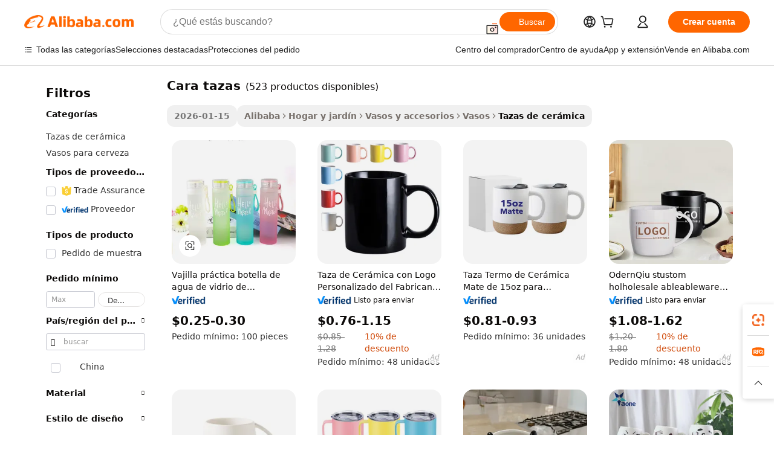

--- FILE ---
content_type: text/html;charset=UTF-8
request_url: https://spanish.alibaba.com/g/face-mugs-mugs.html
body_size: 185458
content:

<!-- screen_content -->

    <!-- tangram:5410 begin-->
    <!-- tangram:529998 begin-->
    
<!DOCTYPE html>
<html lang="es" dir="ltr">
  <head>
        <script>
      window.__BB = {
        scene: window.__bb_scene || 'traffic-free-goods'
      };
      window.__BB.BB_CWV_IGNORE = {
          lcp_element: ['#icbu-buyer-pc-top-banner'],
          lcp_url: [],
        };
      window._timing = {}
      window._timing.first_start = Date.now();
      window.needLoginInspiration = Boolean(false);
      // 变量用于标记页面首次可见时间
      let firstVisibleTime = null;
      if (typeof document.hidden !== 'undefined') {
        // 页面首次加载时直接统计
        if (!document.hidden) {
          firstVisibleTime = Date.now();
          window.__BB_timex = 1
        } else {
          // 页面不可见时监听 visibilitychange 事件
          document.addEventListener('visibilitychange', () => {
            if (!document.hidden) {
              firstVisibleTime = Date.now();
              window.__BB_timex = firstVisibleTime - window.performance.timing.navigationStart
              window.__BB.firstVisibleTime = window.__BB_timex
              console.log("Page became visible after "+ window.__BB_timex + " ms");
            }
          }, { once: true });  // 确保只触发一次
        }
      } else {
        console.warn('Page Visibility API is not supported in this browser.');
      }
    </script>
        <meta name="data-spm" content="a2700">
        <meta name="aplus-xplug" content="NONE">
        <meta name="aplus-icbu-disable-umid" content="1">
        <meta name="google-translate-customization" content="9de59014edaf3b99-22e1cf3b5ca21786-g00bb439a5e9e5f8f-f">
    <meta name="yandex-verification" content="25a76ba8e4443bb3" />
    <meta name="msvalidate.01" content="E3FBF0E89B724C30844BF17C59608E8F" />
    <meta name="viewport" content="width=device-width, initial-scale=1.0, maximum-scale=5.0, user-scalable=yes">
        <link rel="preconnect" href="https://s.alicdn.com/" crossorigin>
    <link rel="dns-prefetch" href="https://s.alicdn.com">
                        <link rel="preload" href="https://s.alicdn.com/@g/alilog/??aplus_plugin_icbufront/index.js,mlog/aplus_v2.js" as="script">
        <link rel="preload" href="https://s.alicdn.com/@img/imgextra/i2/O1CN0153JdbU26g4bILVOyC_!!6000000007690-2-tps-418-58.png" as="image">
        <script>
            window.__APLUS_ABRATE__ = {
        perf_group: 'base64cached',
        scene: "traffic-free-goods",
      };
    </script>
    <meta name="aplus-mmstat-timeout" content="15000">
        <meta content="text/html; charset=utf-8" http-equiv="Content-Type">
          <title>cara tazas premium en diseños únicos y de moda - Alibaba.com</title>
      <meta name="keywords" content="face mugs,coffee mug milk mug,coffee mug coffee mug">
      <meta name="description" content="Encuentre cara tazas adecuado para múltiples propósitos a los precios más baratos, solo en Alibaba.com. cara tazas disponible en los mejores materiales y estilos distintivos.">
            <meta name="pagetiming-rate" content="9">
      <meta name="pagetiming-resource-rate" content="4">
                    <link rel="canonical" href="https://spanish.alibaba.com/g/face-mugs-mugs.html">
                              <link rel="alternate" hreflang="fr" href="https://french.alibaba.com/g/face-mugs-mugs.html">
                  <link rel="alternate" hreflang="de" href="https://german.alibaba.com/g/face-mugs-mugs.html">
                  <link rel="alternate" hreflang="pt" href="https://portuguese.alibaba.com/g/face-mugs-mugs.html">
                  <link rel="alternate" hreflang="it" href="https://italian.alibaba.com/g/face-mugs-mugs.html">
                  <link rel="alternate" hreflang="es" href="https://spanish.alibaba.com/g/face-mugs-mugs.html">
                  <link rel="alternate" hreflang="ru" href="https://russian.alibaba.com/g/face-mugs-mugs.html">
                  <link rel="alternate" hreflang="ko" href="https://korean.alibaba.com/g/face-mugs-mugs.html">
                  <link rel="alternate" hreflang="ar" href="https://arabic.alibaba.com/g/face-mugs-mugs.html">
                  <link rel="alternate" hreflang="ja" href="https://japanese.alibaba.com/g/face-mugs-mugs.html">
                  <link rel="alternate" hreflang="tr" href="https://turkish.alibaba.com/g/face-mugs-mugs.html">
                  <link rel="alternate" hreflang="th" href="https://thai.alibaba.com/g/face-mugs-mugs.html">
                  <link rel="alternate" hreflang="vi" href="https://vietnamese.alibaba.com/g/face-mugs-mugs.html">
                  <link rel="alternate" hreflang="nl" href="https://dutch.alibaba.com/g/face-mugs-mugs.html">
                  <link rel="alternate" hreflang="he" href="https://hebrew.alibaba.com/g/face-mugs-mugs.html">
                  <link rel="alternate" hreflang="id" href="https://indonesian.alibaba.com/g/face-mugs-mugs.html">
                  <link rel="alternate" hreflang="hi" href="https://hindi.alibaba.com/g/face-mugs-mugs.html">
                  <link rel="alternate" hreflang="en" href="https://www.alibaba.com/showroom/face-mugs-mugs.html">
                  <link rel="alternate" hreflang="zh" href="https://chinese.alibaba.com/g/face-mugs-mugs.html">
                  <link rel="alternate" hreflang="x-default" href="https://www.alibaba.com/showroom/face-mugs-mugs.html">
                                        <script>
      // Aplus 配置自动打点
      var queue = window.goldlog_queue || (window.goldlog_queue = []);
      var tags = ["button", "a", "div", "span", "i", "svg", "input", "li", "tr"];
      queue.push(
        {
          action: 'goldlog.appendMetaInfo',
          arguments: [
            'aplus-auto-exp',
            [
              {
                logkey: '/sc.ug_msite.new_product_exp',
                cssSelector: '[data-spm-exp]',
                props: ["data-spm-exp"],
              },
              {
                logkey: '/sc.ug_pc.seolist_product_exp',
                cssSelector: '.traffic-card-gallery',
                props: ["data-spm-exp"],
              }
            ]
          ]
        }
      )
      queue.push({
        action: 'goldlog.setMetaInfo',
        arguments: ['aplus-auto-clk', JSON.stringify(tags.map(tag =>({
          "logkey": "/sc.ug_msite.new_product_clk",
          tag,
          "filter": "data-spm-clk",
          "props": ["data-spm-clk"]
        })))],
      });
    </script>
  </head>
  <div id="icbu-header"><div id="the-new-header" data-version="4.4.0" data-tnh-auto-exp="tnh-expose" data-scenes="search-products" style="position: relative;background-color: #fff;border-bottom: 1px solid #ddd;box-sizing: border-box; font-family:Inter,SF Pro Text,Roboto,Helvetica Neue,Helvetica,Tahoma,Arial,PingFang SC,Microsoft YaHei;"><div style="display: flex;align-items:center;height: 72px;min-width: 1200px;max-width: 1580px;margin: 0 auto;padding: 0 40px;box-sizing: border-box;"><img style="height: 29px; width: 209px;" src="https://s.alicdn.com/@img/imgextra/i2/O1CN0153JdbU26g4bILVOyC_!!6000000007690-2-tps-418-58.png" alt="" /></div><div style="min-width: 1200px;max-width: 1580px;margin: 0 auto;overflow: hidden;font-size: 14px;display: flex;justify-content: space-between;padding: 0 40px;box-sizing: border-box;"><div style="display: flex; align-items: center; justify-content: space-between"><div style="position: relative; height: 36px; padding: 0 28px 0 20px">All categories</div><div style="position: relative; height: 36px; padding-right: 28px">Featured selections</div><div style="position: relative; height: 36px">Trade Assurance</div></div><div style="display: flex; align-items: center; justify-content: space-between"><div style="position: relative; height: 36px; padding-right: 28px">Buyer Central</div><div style="position: relative; height: 36px; padding-right: 28px">Help Center</div><div style="position: relative; height: 36px; padding-right: 28px">Get the app</div><div style="position: relative; height: 36px">Become a supplier</div></div></div></div></div></div>
  <body data-spm="7724857" style="min-height: calc(100vh + 1px)"><script 
id="beacon-aplus"   
src="//s.alicdn.com/@g/alilog/??aplus_plugin_icbufront/index.js,mlog/aplus_v2.js"
exparams="aplus=async&userid=&aplus&ali_beacon_id=&ali_apache_id=&ali_apache_track=&ali_apache_tracktmp=&eagleeye_traceid=2103063617694537542602925e0ca0&ip=3%2e144%2e231%2e38&dmtrack_c={ali%5fresin%5ftrace%3dse%5frst%3dnull%7csp%5fviewtype%3dY%7cset%3d3%7cser%3d1007%7cpageId%3db5b1ae825cc74fa1a786757b6fc5726b%7cm%5fpageid%3dnull%7cpvmi%3df74961447d0b46b9851c48f338b2f7ad%7csek%5fsepd%3dcara%2btazas%7csek%3dface%2bmugs%2bmugs%7cse%5fpn%3d1%7cp4pid%3d23003518%2dd162%2d446a%2dbd9a%2d5d61482e97c5%7csclkid%3dnull%7cforecast%5fpost%5fcate%3dnull%7cseo%5fnew%5fuser%5fflag%3dfalse%7ccategoryId%3d100003290%7cseo%5fsearch%5fmodel%5fupgrade%5fv2%3d2025070801%7cseo%5fmodule%5fcard%5f20240624%3d202406242%7clong%5ftext%5fgoogle%5ftranslate%5fv2%3d2407142%7cseo%5fcontent%5ftd%5fbottom%5ftext%5fupdate%5fkey%3d2025070801%7cseo%5fsearch%5fmodel%5fupgrade%5fv3%3d2025072201%7cdamo%5falt%5freplace%3d2485818%7cseo%5fsearch%5fmodel%5fmulti%5fupgrade%5fv3%3d2025081101%7cwap%5fcross%3d2007659%7cwap%5fcs%5faction%3d2005494%7cAPP%5fVisitor%5fActive%3d26705%7cseo%5fshowroom%5fgoods%5fmix%3d2005244%7cseo%5fdefault%5fcached%5flong%5ftext%5ffrom%5fnew%5fkeyword%5fstep%3d2024122502%7cshowroom%5fgeneral%5ftemplate%3d2005292%7cshowroom%5freview%3d20230308%7cwap%5fcs%5ftext%3dnull%7cstructured%5fdata%3d2025052702%7cseo%5fmulti%5fstyle%5ftext%5fupdate%3d2511182%7cpc%5fnew%5fheader%3dnull%7cseo%5fmeta%5fcate%5ftemplate%5fv1%3d2025042401%7cseo%5fmeta%5ftd%5fsearch%5fkeyword%5fstep%5fv1%3d2025040999%7cshowroom%5fft%5flong%5ftext%5fbaks%3d80802%7cAPP%5fGrowing%5fBuyer%5fHigh%5fIntent%5fActive%3d25488%7cshowroom%5fpc%5fv2019%3d2104%7cAPP%5fProspecting%5fBuyer%3d26712%7ccache%5fcontrol%3dnull%7cAPP%5fChurned%5fCore%5fBuyer%3d25463%7cseo%5fdefault%5fcached%5flong%5ftext%5fstep%3d24110802%7camp%5flighthouse%5fscore%5fimage%3d19657%7cseo%5fft%5ftranslate%5fgemini%3d25012003%7cwap%5fnode%5fssr%3d2015725%7cdataphant%5fopen%3d27030%7clongtext%5fmulti%5fstyle%5fexpand%5frussian%3d2510141%7cseo%5flongtext%5fgoogle%5fdata%5fsection%3d25021702%7cindustry%5fpopular%5ffloor%3dnull%7cwap%5fad%5fgoods%5fproduct%5finterval%3dnull%7cseo%5fgoods%5fbootom%5fwholesale%5flink%3d2486162%7cseo%5fmiddle%5fwholesale%5flink%3d2486164%7cseo%5fkeyword%5faatest%3d16%7cft%5flong%5ftext%5fenpand%5fstep2%3d121602%7cseo%5fft%5flongtext%5fexpand%5fstep3%3d25012102%7cseo%5fwap%5fheadercard%3d2006288%7cAPP%5fChurned%5fInactive%5fVisitor%3d25497%7cAPP%5fGrowing%5fBuyer%5fHigh%5fIntent%5fInactive%3d25484%7cseo%5fmeta%5ftd%5fmulti%5fkey%3d2025061801%7ctop%5frecommend%5f20250120%3d202501201%7clongtext%5fmulti%5fstyle%5fexpand%5ffrench%5fcopy%3d25091802%7clongtext%5fmulti%5fstyle%5fexpand%5ffrench%5fcopy%5fcopy%3d25092502%7cseo%5ffloor%5fexp%3dnull%7cseo%5fshowroom%5falgo%5flink%3d17764%7cseo%5fmeta%5ftd%5faib%5fgeneral%5fkey%3d2025091901%7ccountry%5findustry%3d202311033%7cpc%5ffree%5fswitchtosearch%3d2020529%7cshowroom%5fft%5flong%5ftext%5fenpand%5fstep1%3d101102%7cseo%5fshowroom%5fnorel%3dnull%7cplp%5fstyle%5f25%5fpc%3d202505222%7cseo%5fggs%5flayer%3d10010%7cquery%5fmutil%5flang%5ftranslate%3d2025060300%7cseo%5fsearch%5fmulti%5fsearch%5ftype%5fv2%3d2026012200%7cAPP%5fChurned%5fBuyer%3d25468%7cstream%5frender%5fperf%5fopt%3d2309181%7cwap%5fgoods%3d2007383%7cseo%5fshowroom%5fsimilar%5f20240614%3d202406142%7cchinese%5fopen%3d6307%7cquery%5fgpt%5ftranslate%3d20240820%7cad%5fproduct%5finterval%3dnull%7camp%5fto%5fpwa%3d2007359%7cplp%5faib%5fmulti%5fai%5fmeta%3d20250401%7cwap%5fsupplier%5fcontent%3dnull%7cpc%5ffree%5frefactoring%3d20220315%7cAPP%5fGrowing%5fBuyer%5fInactive%3d25476%7csso%5foem%5ffloor%3dnull%7cseo%5fpc%5fnew%5fview%5f20240807%3d202408072%7cseo%5fbottom%5ftext%5fentity%5fkey%5fcopy%3d2025062400%7cstream%5frender%3d433763%7cseo%5fmodule%5fcard%5f20240424%3d202404241%7cseo%5ftitle%5freplace%5f20191226%3d5841%7clongtext%5fmulti%5fstyle%5fexpand%3d25090802%7cgoogleweblight%3d6516%7clighthouse%5fbase64%3d2005760%7cAPP%5fProspecting%5fBuyer%5fActive%3d26719%7cad%5fgoods%5fproduct%5finterval%3dnull%7cseo%5fbottom%5fdeep%5fextend%5fkw%5fkey%3d2025071101%7clongtext%5fmulti%5fstyle%5fexpand%5fturkish%3d25102801%7cilink%5fuv%3d20240911%7cwap%5flist%5fwakeup%3d2005832%7ctpp%5fcrosslink%5fpc%3d20205311%7cseo%5ftop%5fbooth%3d18501%7cAPP%5fGrowing%5fBuyer%5fLess%5fActive%3d25470%7cseo%5fsearch%5fmodel%5fupgrade%5frank%3d2025092401%7cgoodslayer%3d7977%7cft%5flong%5ftext%5ftranslate%5fexpand%5fstep1%3d24110802%7cseo%5fheaderstyle%5ftraffic%5fkey%5fv1%3d2025072100%7ccrosslink%5fswitch%3d2008141%7cp4p%5foutline%3d20240328%7cseo%5fmeta%5ftd%5faib%5fv2%5fkey%3d2025091801%7crts%5fmulti%3d2008404%7cseo%5fad%5foptimization%5fkey%5fv2%3d2025072300%7cAPP%5fVisitor%5fLess%5fActive%3d26698%7cseo%5fsearch%5franker%5fid%3d2025112401%7cplp%5fstyle%5f25%3d202505192%7ccdn%5fvm%3d2007368%7cwap%5fad%5fproduct%5finterval%3dnull%7cseo%5fsearch%5fmodel%5fmulti%5fupgrade%5frank%3d2025092401%7cpc%5fcard%5fshare%3d2025081201%7cAPP%5fGrowing%5fBuyer%5fHigh%5fIntent%5fLess%5fActive%3d25480%7cgoods%5ftitle%5fsubstitute%3d9618%7cwap%5fscreen%5fexp%3d2025081400%7creact%5fheader%5ftest%3d202502182%7cpc%5fcs%5fcolor%3d2005788%7cshowroom%5fft%5flong%5ftext%5ftest%3d72502%7cone%5ftap%5flogin%5fABTest%3d202308153%7cseo%5fhyh%5fshow%5ftags%3dnull%7cplp%5fstructured%5fdata%3d2508182%7cguide%5fdelete%3d2008526%7cseo%5findustry%5ftemplate%3dnull%7cseo%5fmeta%5ftd%5fmulti%5fes%5fkey%3d2025073101%7cseo%5fshowroom%5fdata%5fmix%3d19888%7csso%5ftop%5franking%5ffloor%3d20031%7cseo%5ftd%5fdeep%5fupgrade%5fkey%5fv3%3d2025081101%7cwap%5fue%5fone%3d2025111401%7cshowroom%5fto%5frts%5flink%3d2008480%7ccountrysearch%5ftest%3dnull%7cseo%5fplp%5fdate%5fv2%3d2025102702%7cchannel%5famp%5fto%5fpwa%3d2008435%7cseo%5fmulti%5fstyles%5flong%5ftext%3d2503172%7cseo%5fmeta%5ftext%5fmutli%5fcate%5ftemplate%5fv1%3d2025080800%7cseo%5fdefault%5fcached%5fmutil%5flong%5ftext%5fstep%3d24110436%7cseo%5faction%5fpoint%5ftype%3d22823%7cseo%5faib%5ftd%5flaunch%5f20240828%5fcopy%3d202408282%7cseo%5fshowroom%5fwholesale%5flink%3d2486142%7cseo%5fperf%5fimprove%3d2023999%7cseo%5fwap%5flist%5fbounce%5f01%3d2063%7cseo%5fwap%5flist%5fbounce%5f02%3d2128%7cAPP%5fGrowing%5fBuyer%5fActive%3d25490%7cvideolayer%3dnull%7cvideo%5fplay%3dnull%7cAPP%5fChurned%5fMember%5fInactive%3d25499%7cseo%5fgoogle%5fnew%5fstruct%3d438326%7cicbu%5falgo%5fp4p%5fseo%5fad%3d2025072300%7ctpp%5ftrace%3dseoKeyword%2dseoKeyword%5fv3%2dproduct%2dPRODUCT%5fFAIL}&pageid=0390e726210301671769453754&hn=ensearchweb033003001103%2erg%2dus%2deast%2eus68&asid=AQAAAAC6uHdpaHsRTAAAAADL7G8TEI8VQg==&treq=&tres=" async>
</script>
            <style>body{background-color:white;}.no-scrollbar.il-sticky.il-top-0.il-max-h-\[100vh\].il-w-\[200px\].il-flex-shrink-0.il-flex-grow-0.il-overflow-y-scroll{background-color:#FFF;padding-left:12px}</style>
                    <!-- tangram:530006 begin-->
<!--  -->
 <style>
   @keyframes il-spin {
     to {
       transform: rotate(360deg);
     }
   }
   @keyframes il-pulse {
     50% {
       opacity: 0.5;
     }
   }
   .traffic-card-gallery {display: flex;position: relative;flex-direction: column;justify-content: flex-start;border-radius: 0.5rem;background-color: #fff;padding: 0.5rem 0.5rem 1rem;overflow: hidden;font-size: 0.75rem;line-height: 1rem;}
   .traffic-card-list {display: flex;position: relative;flex-direction: row;justify-content: flex-start;border-bottom-width: 1px;background-color: #fff;padding: 1rem;height: 292px;overflow: hidden;font-size: 0.75rem;line-height: 1rem;}
   .product-price {
     b {
       font-size: 22px;
     }
   }
   .skel-loading {
       animation: il-pulse 2s cubic-bezier(0.4, 0, 0.6, 1) infinite;background-color: hsl(60, 4.8%, 95.9%);
   }
 </style>
<div id="first-cached-card">
  <div style="box-sizing:border-box;display: flex;position: absolute;left: 0;right: 0;margin: 0 auto;z-index: 1;min-width: 1200px;max-width: 1580px;padding: 0.75rem 3.25rem 0;pointer-events: none;">
    <!--页面左侧区域-->
    <div style="width: 200px;padding-top: 1rem;padding-left:12px; background-color: #fff;border-radius: 0.25rem">
      <div class="skel-loading" style="height: 1.5rem;width: 50%;border-radius: 0.25rem;"></div>
      <div style="margin-top: 1rem;margin-bottom: 1rem;">
        <div class="skel-loading" style="height: 1rem;width: calc(100% * 5 / 6);"></div>
        <div
          class="skel-loading"
          style="margin-top: 1rem;height: 1rem;width: calc(100% * 8 / 12);"
        ></div>
        <div class="skel-loading" style="margin-top: 1rem;height: 1rem;width: 75%;"></div>
        <div
          class="skel-loading"
          style="margin-top: 1rem;height: 1rem;width: calc(100% * 7 / 12);"
        ></div>
      </div>
      <div class="skel-loading" style="height: 1.5rem;width: 50%;border-radius: 0.25rem;"></div>
      <div style="margin-top: 1rem;margin-bottom: 1rem;">
        <div class="skel-loading" style="height: 1rem;width: calc(100% * 5 / 6);"></div>
        <div
          class="skel-loading"
          style="margin-top: 1rem;height: 1rem;width: calc(100% * 8 / 12);"
        ></div>
        <div class="skel-loading" style="margin-top: 1rem;height: 1rem;width: 75%;"></div>
        <div
          class="skel-loading"
          style="margin-top: 1rem;height: 1rem;width: calc(100% * 7 / 12);"
        ></div>
      </div>
      <div class="skel-loading" style="height: 1.5rem;width: 50%;border-radius: 0.25rem;"></div>
      <div style="margin-top: 1rem;margin-bottom: 1rem;">
        <div class="skel-loading" style="height: 1rem;width: calc(100% * 5 / 6);"></div>
        <div
          class="skel-loading"
          style="margin-top: 1rem;height: 1rem;width: calc(100% * 8 / 12);"
        ></div>
        <div class="skel-loading" style="margin-top: 1rem;height: 1rem;width: 75%;"></div>
        <div
          class="skel-loading"
          style="margin-top: 1rem;height: 1rem;width: calc(100% * 7 / 12);"
        ></div>
      </div>
      <div class="skel-loading" style="height: 1.5rem;width: 50%;border-radius: 0.25rem;"></div>
      <div style="margin-top: 1rem;margin-bottom: 1rem;">
        <div class="skel-loading" style="height: 1rem;width: calc(100% * 5 / 6);"></div>
        <div
          class="skel-loading"
          style="margin-top: 1rem;height: 1rem;width: calc(100% * 8 / 12);"
        ></div>
        <div class="skel-loading" style="margin-top: 1rem;height: 1rem;width: 75%;"></div>
        <div
          class="skel-loading"
          style="margin-top: 1rem;height: 1rem;width: calc(100% * 7 / 12);"
        ></div>
      </div>
      <div class="skel-loading" style="height: 1.5rem;width: 50%;border-radius: 0.25rem;"></div>
      <div style="margin-top: 1rem;margin-bottom: 1rem;">
        <div class="skel-loading" style="height: 1rem;width: calc(100% * 5 / 6);"></div>
        <div
          class="skel-loading"
          style="margin-top: 1rem;height: 1rem;width: calc(100% * 8 / 12);"
        ></div>
        <div class="skel-loading" style="margin-top: 1rem;height: 1rem;width: 75%;"></div>
        <div
          class="skel-loading"
          style="margin-top: 1rem;height: 1rem;width: calc(100% * 7 / 12);"
        ></div>
      </div>
      <div class="skel-loading" style="height: 1.5rem;width: 50%;border-radius: 0.25rem;"></div>
      <div style="margin-top: 1rem;margin-bottom: 1rem;">
        <div class="skel-loading" style="height: 1rem;width: calc(100% * 5 / 6);"></div>
        <div
          class="skel-loading"
          style="margin-top: 1rem;height: 1rem;width: calc(100% * 8 / 12);"
        ></div>
        <div class="skel-loading" style="margin-top: 1rem;height: 1rem;width: 75%;"></div>
        <div
          class="skel-loading"
          style="margin-top: 1rem;height: 1rem;width: calc(100% * 7 / 12);"
        ></div>
      </div>
    </div>
    <!--页面主体区域-->
    <div style="flex: 1 1 0%; overflow: hidden;padding: 0.5rem 0.5rem 0.5rem 1.5rem">
      <div style="height: 1.25rem;margin-bottom: 1rem;"></div>
      <!-- keywords -->
      <div style="margin-bottom: 1rem;height: 1.75rem;font-weight: 700;font-size: 1.25rem;line-height: 1.75rem;"></div>
      <!-- longtext -->
            <div style="width: calc(25% - 0.9rem);pointer-events: auto">
        <div class="traffic-card-gallery">
          <!-- ProductImage -->
          <a href="//www.alibaba.com/product-detail/Convenient-Tableware-Frosted-Borosilicate-Glass-Water_62303992864.html?from=SEO" target="_blank" style="position: relative;margin-bottom: 0.5rem;aspect-ratio: 1;overflow: hidden;border-radius: 0.5rem;">
            <div style="display: flex; overflow: hidden">
              <div style="position: relative;margin: 0;width: 100%;min-width: 0;flex-shrink: 0;flex-grow: 0;flex-basis: 100%;padding: 0;">
                <img style="position: relative; aspect-ratio: 1; width: 100%" src="[data-uri]" loading="eager" />
                <div style="position: absolute;left: 0;bottom: 0;right: 0;top: 0;background-color: #000;opacity: 0.05;"></div>
              </div>
            </div>
          </a>
          <div style="display: flex;flex: 1 1 0%;flex-direction: column;justify-content: space-between;">
            <div>
              <a class="skel-loading" style="margin-top: 0.5rem;display:inline-block;width:100%;height:1rem;" href="//www.alibaba.com/product-detail/Convenient-Tableware-Frosted-Borosilicate-Glass-Water_62303992864.html" target="_blank"></a>
              <a class="skel-loading" style="margin-top: 0.125rem;display:inline-block;width:100%;height:1rem;" href="//www.alibaba.com/product-detail/Convenient-Tableware-Frosted-Borosilicate-Glass-Water_62303992864.html" target="_blank"></a>
              <div class="skel-loading" style="margin-top: 0.25rem;height:1.625rem;width:75%"></div>
              <div class="skel-loading" style="margin-top: 0.5rem;height: 1rem;width:50%"></div>
              <div class="skel-loading" style="margin-top:0.25rem;height:1rem;width:25%"></div>
            </div>
          </div>

        </div>
      </div>

    </div>
  </div>
</div>
<!-- tangram:530006 end-->
            <style>.component-left-filter-callback{display:flex;position:relative;margin-top:10px;height:1200px}.component-left-filter-callback img{width:200px}.component-left-filter-callback i{position:absolute;top:5%;left:50%}.related-search-wrapper{padding:.5rem;--tw-bg-opacity: 1;background-color:#fff;background-color:rgba(255,255,255,var(--tw-bg-opacity, 1));border-width:1px;border-color:var(--input)}.related-search-wrapper .related-search-box{margin:12px 16px}.related-search-wrapper .related-search-box .related-search-title{display:inline;float:start;color:#666;word-wrap:break-word;margin-right:12px;width:13%}.related-search-wrapper .related-search-box .related-search-content{display:flex;flex-wrap:wrap}.related-search-wrapper .related-search-box .related-search-content .related-search-link{margin-right:12px;width:23%;overflow:hidden;color:#666;text-overflow:ellipsis;white-space:nowrap}.product-title img{margin-right:.5rem;display:inline-block;height:1rem;vertical-align:sub}.product-price b{font-size:22px}.similar-icon{position:absolute;bottom:12px;z-index:2;right:12px}.rfq-card{display:inline-block;position:relative;box-sizing:border-box;margin-bottom:36px}.rfq-card .rfq-card-content{display:flex;position:relative;flex-direction:column;align-items:flex-start;background-size:cover;background-color:#fff;padding:12px;width:100%;height:100%}.rfq-card .rfq-card-content .rfq-card-icon{margin-top:50px}.rfq-card .rfq-card-content .rfq-card-icon img{width:45px}.rfq-card .rfq-card-content .rfq-card-top-title{margin-top:14px;color:#222;font-weight:400;font-size:16px}.rfq-card .rfq-card-content .rfq-card-title{margin-top:24px;color:#333;font-weight:800;font-size:20px}.rfq-card .rfq-card-content .rfq-card-input-box{margin-top:24px;width:100%}.rfq-card .rfq-card-content .rfq-card-input-box textarea{box-sizing:border-box;border:1px solid #ddd;border-radius:4px;background-color:#fff;padding:9px 12px;width:100%;height:88px;resize:none;color:#666;font-weight:400;font-size:13px;font-family:inherit}.rfq-card .rfq-card-content .rfq-card-button{margin-top:24px;border:1px solid #666;border-radius:16px;background-color:#fff;width:67%;color:#000;font-weight:700;font-size:14px;line-height:30px;text-align:center}[data-modulename^=ProductList-] div{contain-intrinsic-size:auto 500px}.traffic-card-gallery:hover{--tw-shadow: 0px 2px 6px 2px rgba(0,0,0,.12157);--tw-shadow-colored: 0px 2px 6px 2px var(--tw-shadow-color);box-shadow:0 0 #0000,0 0 #0000,0 2px 6px 2px #0000001f;box-shadow:var(--tw-ring-offset-shadow, 0 0 rgba(0,0,0,0)),var(--tw-ring-shadow, 0 0 rgba(0,0,0,0)),var(--tw-shadow);z-index:10}.traffic-card-gallery{position:relative;display:flex;flex-direction:column;justify-content:flex-start;overflow:hidden;border-radius:.75rem;--tw-bg-opacity: 1;background-color:#fff;background-color:rgba(255,255,255,var(--tw-bg-opacity, 1));padding:.5rem;font-size:.75rem;line-height:1rem}.traffic-card-list{position:relative;display:flex;height:292px;flex-direction:row;justify-content:flex-start;overflow:hidden;border-bottom-width:1px;--tw-bg-opacity: 1;background-color:#fff;background-color:rgba(255,255,255,var(--tw-bg-opacity, 1));padding:1rem;font-size:.75rem;line-height:1rem}.traffic-card-g-industry:hover{--tw-shadow: 0 0 10px rgba(0,0,0,.1);--tw-shadow-colored: 0 0 10px var(--tw-shadow-color);box-shadow:0 0 #0000,0 0 #0000,0 0 10px #0000001a;box-shadow:var(--tw-ring-offset-shadow, 0 0 rgba(0,0,0,0)),var(--tw-ring-shadow, 0 0 rgba(0,0,0,0)),var(--tw-shadow)}.traffic-card-g-industry{position:relative;border-radius:var(--radius);--tw-bg-opacity: 1;background-color:#fff;background-color:rgba(255,255,255,var(--tw-bg-opacity, 1));padding:1.25rem .75rem .75rem;font-size:.875rem;line-height:1.25rem}.module-filter-section-wrapper{max-height:none!important;overflow-x:hidden}*,:before,:after{--tw-border-spacing-x: 0;--tw-border-spacing-y: 0;--tw-translate-x: 0;--tw-translate-y: 0;--tw-rotate: 0;--tw-skew-x: 0;--tw-skew-y: 0;--tw-scale-x: 1;--tw-scale-y: 1;--tw-pan-x: ;--tw-pan-y: ;--tw-pinch-zoom: ;--tw-scroll-snap-strictness: proximity;--tw-gradient-from-position: ;--tw-gradient-via-position: ;--tw-gradient-to-position: ;--tw-ordinal: ;--tw-slashed-zero: ;--tw-numeric-figure: ;--tw-numeric-spacing: ;--tw-numeric-fraction: ;--tw-ring-inset: ;--tw-ring-offset-width: 0px;--tw-ring-offset-color: #fff;--tw-ring-color: rgba(59, 130, 246, .5);--tw-ring-offset-shadow: 0 0 rgba(0,0,0,0);--tw-ring-shadow: 0 0 rgba(0,0,0,0);--tw-shadow: 0 0 rgba(0,0,0,0);--tw-shadow-colored: 0 0 rgba(0,0,0,0);--tw-blur: ;--tw-brightness: ;--tw-contrast: ;--tw-grayscale: ;--tw-hue-rotate: ;--tw-invert: ;--tw-saturate: ;--tw-sepia: ;--tw-drop-shadow: ;--tw-backdrop-blur: ;--tw-backdrop-brightness: ;--tw-backdrop-contrast: ;--tw-backdrop-grayscale: ;--tw-backdrop-hue-rotate: ;--tw-backdrop-invert: ;--tw-backdrop-opacity: ;--tw-backdrop-saturate: ;--tw-backdrop-sepia: ;--tw-contain-size: ;--tw-contain-layout: ;--tw-contain-paint: ;--tw-contain-style: }::backdrop{--tw-border-spacing-x: 0;--tw-border-spacing-y: 0;--tw-translate-x: 0;--tw-translate-y: 0;--tw-rotate: 0;--tw-skew-x: 0;--tw-skew-y: 0;--tw-scale-x: 1;--tw-scale-y: 1;--tw-pan-x: ;--tw-pan-y: ;--tw-pinch-zoom: ;--tw-scroll-snap-strictness: proximity;--tw-gradient-from-position: ;--tw-gradient-via-position: ;--tw-gradient-to-position: ;--tw-ordinal: ;--tw-slashed-zero: ;--tw-numeric-figure: ;--tw-numeric-spacing: ;--tw-numeric-fraction: ;--tw-ring-inset: ;--tw-ring-offset-width: 0px;--tw-ring-offset-color: #fff;--tw-ring-color: rgba(59, 130, 246, .5);--tw-ring-offset-shadow: 0 0 rgba(0,0,0,0);--tw-ring-shadow: 0 0 rgba(0,0,0,0);--tw-shadow: 0 0 rgba(0,0,0,0);--tw-shadow-colored: 0 0 rgba(0,0,0,0);--tw-blur: ;--tw-brightness: ;--tw-contrast: ;--tw-grayscale: ;--tw-hue-rotate: ;--tw-invert: ;--tw-saturate: ;--tw-sepia: ;--tw-drop-shadow: ;--tw-backdrop-blur: ;--tw-backdrop-brightness: ;--tw-backdrop-contrast: ;--tw-backdrop-grayscale: ;--tw-backdrop-hue-rotate: ;--tw-backdrop-invert: ;--tw-backdrop-opacity: ;--tw-backdrop-saturate: ;--tw-backdrop-sepia: ;--tw-contain-size: ;--tw-contain-layout: ;--tw-contain-paint: ;--tw-contain-style: }*,:before,:after{box-sizing:border-box;border-width:0;border-style:solid;border-color:#e5e7eb}:before,:after{--tw-content: ""}html,:host{line-height:1.5;-webkit-text-size-adjust:100%;-moz-tab-size:4;-o-tab-size:4;tab-size:4;font-family:ui-sans-serif,system-ui,-apple-system,Segoe UI,Roboto,Ubuntu,Cantarell,Noto Sans,sans-serif,"Apple Color Emoji","Segoe UI Emoji",Segoe UI Symbol,"Noto Color Emoji";font-feature-settings:normal;font-variation-settings:normal;-webkit-tap-highlight-color:transparent}body{margin:0;line-height:inherit}hr{height:0;color:inherit;border-top-width:1px}abbr:where([title]){text-decoration:underline;-webkit-text-decoration:underline dotted;text-decoration:underline dotted}h1,h2,h3,h4,h5,h6{font-size:inherit;font-weight:inherit}a{color:inherit;text-decoration:inherit}b,strong{font-weight:bolder}code,kbd,samp,pre{font-family:ui-monospace,SFMono-Regular,Menlo,Monaco,Consolas,Liberation Mono,Courier New,monospace;font-feature-settings:normal;font-variation-settings:normal;font-size:1em}small{font-size:80%}sub,sup{font-size:75%;line-height:0;position:relative;vertical-align:baseline}sub{bottom:-.25em}sup{top:-.5em}table{text-indent:0;border-color:inherit;border-collapse:collapse}button,input,optgroup,select,textarea{font-family:inherit;font-feature-settings:inherit;font-variation-settings:inherit;font-size:100%;font-weight:inherit;line-height:inherit;letter-spacing:inherit;color:inherit;margin:0;padding:0}button,select{text-transform:none}button,input:where([type=button]),input:where([type=reset]),input:where([type=submit]){-webkit-appearance:button;background-color:transparent;background-image:none}:-moz-focusring{outline:auto}:-moz-ui-invalid{box-shadow:none}progress{vertical-align:baseline}::-webkit-inner-spin-button,::-webkit-outer-spin-button{height:auto}[type=search]{-webkit-appearance:textfield;outline-offset:-2px}::-webkit-search-decoration{-webkit-appearance:none}::-webkit-file-upload-button{-webkit-appearance:button;font:inherit}summary{display:list-item}blockquote,dl,dd,h1,h2,h3,h4,h5,h6,hr,figure,p,pre{margin:0}fieldset{margin:0;padding:0}legend{padding:0}ol,ul,menu{list-style:none;margin:0;padding:0}dialog{padding:0}textarea{resize:vertical}input::-moz-placeholder,textarea::-moz-placeholder{opacity:1;color:#9ca3af}input::placeholder,textarea::placeholder{opacity:1;color:#9ca3af}button,[role=button]{cursor:pointer}:disabled{cursor:default}img,svg,video,canvas,audio,iframe,embed,object{display:block;vertical-align:middle}img,video{max-width:100%;height:auto}[hidden]:where(:not([hidden=until-found])){display:none}:root{--background: hsl(0, 0%, 100%);--foreground: hsl(20, 14.3%, 4.1%);--card: hsl(0, 0%, 100%);--card-foreground: hsl(20, 14.3%, 4.1%);--popover: hsl(0, 0%, 100%);--popover-foreground: hsl(20, 14.3%, 4.1%);--primary: hsl(24, 100%, 50%);--primary-foreground: hsl(60, 9.1%, 97.8%);--secondary: hsl(60, 4.8%, 95.9%);--secondary-foreground: #333;--muted: hsl(60, 4.8%, 95.9%);--muted-foreground: hsl(25, 5.3%, 44.7%);--accent: hsl(60, 4.8%, 95.9%);--accent-foreground: hsl(24, 9.8%, 10%);--destructive: hsl(0, 84.2%, 60.2%);--destructive-foreground: hsl(60, 9.1%, 97.8%);--border: hsl(20, 5.9%, 90%);--input: hsl(20, 5.9%, 90%);--ring: hsl(24.6, 95%, 53.1%);--radius: 1rem}.dark{--background: hsl(20, 14.3%, 4.1%);--foreground: hsl(60, 9.1%, 97.8%);--card: hsl(20, 14.3%, 4.1%);--card-foreground: hsl(60, 9.1%, 97.8%);--popover: hsl(20, 14.3%, 4.1%);--popover-foreground: hsl(60, 9.1%, 97.8%);--primary: hsl(20.5, 90.2%, 48.2%);--primary-foreground: hsl(60, 9.1%, 97.8%);--secondary: hsl(12, 6.5%, 15.1%);--secondary-foreground: hsl(60, 9.1%, 97.8%);--muted: hsl(12, 6.5%, 15.1%);--muted-foreground: hsl(24, 5.4%, 63.9%);--accent: hsl(12, 6.5%, 15.1%);--accent-foreground: hsl(60, 9.1%, 97.8%);--destructive: hsl(0, 72.2%, 50.6%);--destructive-foreground: hsl(60, 9.1%, 97.8%);--border: hsl(12, 6.5%, 15.1%);--input: hsl(12, 6.5%, 15.1%);--ring: hsl(20.5, 90.2%, 48.2%)}*{border-color:#e7e5e4;border-color:var(--border)}body{background-color:#fff;background-color:var(--background);color:#0c0a09;color:var(--foreground)}.il-sr-only{position:absolute;width:1px;height:1px;padding:0;margin:-1px;overflow:hidden;clip:rect(0,0,0,0);white-space:nowrap;border-width:0}.il-invisible{visibility:hidden}.il-fixed{position:fixed}.il-absolute{position:absolute}.il-relative{position:relative}.il-sticky{position:sticky}.il-inset-0{inset:0}.il--bottom-12{bottom:-3rem}.il--top-12{top:-3rem}.il-bottom-0{bottom:0}.il-bottom-2{bottom:.5rem}.il-bottom-3{bottom:.75rem}.il-bottom-4{bottom:1rem}.il-end-0{right:0}.il-end-2{right:.5rem}.il-end-3{right:.75rem}.il-end-4{right:1rem}.il-left-0{left:0}.il-left-3{left:.75rem}.il-right-0{right:0}.il-right-2{right:.5rem}.il-right-3{right:.75rem}.il-start-0{left:0}.il-start-1\/2{left:50%}.il-start-2{left:.5rem}.il-start-3{left:.75rem}.il-start-\[50\%\]{left:50%}.il-top-0{top:0}.il-top-1\/2{top:50%}.il-top-16{top:4rem}.il-top-4{top:1rem}.il-top-\[50\%\]{top:50%}.il-z-10{z-index:10}.il-z-50{z-index:50}.il-z-\[9999\]{z-index:9999}.il-col-span-4{grid-column:span 4 / span 4}.il-m-0{margin:0}.il-m-3{margin:.75rem}.il-m-auto{margin:auto}.il-mx-auto{margin-left:auto;margin-right:auto}.il-my-3{margin-top:.75rem;margin-bottom:.75rem}.il-my-5{margin-top:1.25rem;margin-bottom:1.25rem}.il-my-auto{margin-top:auto;margin-bottom:auto}.\!il-mb-4{margin-bottom:1rem!important}.il--mt-4{margin-top:-1rem}.il-mb-0{margin-bottom:0}.il-mb-1{margin-bottom:.25rem}.il-mb-2{margin-bottom:.5rem}.il-mb-3{margin-bottom:.75rem}.il-mb-4{margin-bottom:1rem}.il-mb-5{margin-bottom:1.25rem}.il-mb-6{margin-bottom:1.5rem}.il-mb-8{margin-bottom:2rem}.il-mb-\[-0\.75rem\]{margin-bottom:-.75rem}.il-mb-\[0\.125rem\]{margin-bottom:.125rem}.il-me-1{margin-right:.25rem}.il-me-2{margin-right:.5rem}.il-me-3{margin-right:.75rem}.il-me-auto{margin-right:auto}.il-mr-1{margin-right:.25rem}.il-mr-2{margin-right:.5rem}.il-ms-1{margin-left:.25rem}.il-ms-4{margin-left:1rem}.il-ms-5{margin-left:1.25rem}.il-ms-8{margin-left:2rem}.il-ms-\[\.375rem\]{margin-left:.375rem}.il-ms-auto{margin-left:auto}.il-mt-0{margin-top:0}.il-mt-0\.5{margin-top:.125rem}.il-mt-1{margin-top:.25rem}.il-mt-2{margin-top:.5rem}.il-mt-3{margin-top:.75rem}.il-mt-4{margin-top:1rem}.il-mt-6{margin-top:1.5rem}.il-line-clamp-1{overflow:hidden;display:-webkit-box;-webkit-box-orient:vertical;-webkit-line-clamp:1}.il-line-clamp-2{overflow:hidden;display:-webkit-box;-webkit-box-orient:vertical;-webkit-line-clamp:2}.il-line-clamp-6{overflow:hidden;display:-webkit-box;-webkit-box-orient:vertical;-webkit-line-clamp:6}.il-inline-block{display:inline-block}.il-inline{display:inline}.il-flex{display:flex}.il-inline-flex{display:inline-flex}.il-grid{display:grid}.il-aspect-square{aspect-ratio:1 / 1}.il-size-5{width:1.25rem;height:1.25rem}.il-h-1{height:.25rem}.il-h-10{height:2.5rem}.il-h-11{height:2.75rem}.il-h-20{height:5rem}.il-h-24{height:6rem}.il-h-3\.5{height:.875rem}.il-h-4{height:1rem}.il-h-40{height:10rem}.il-h-6{height:1.5rem}.il-h-8{height:2rem}.il-h-9{height:2.25rem}.il-h-\[150px\]{height:150px}.il-h-\[152px\]{height:152px}.il-h-\[18\.25rem\]{height:18.25rem}.il-h-\[292px\]{height:292px}.il-h-\[600px\]{height:600px}.il-h-auto{height:auto}.il-h-fit{height:-moz-fit-content;height:fit-content}.il-h-full{height:100%}.il-h-screen{height:100vh}.il-max-h-\[100vh\]{max-height:100vh}.il-w-1\/2{width:50%}.il-w-10{width:2.5rem}.il-w-10\/12{width:83.333333%}.il-w-4{width:1rem}.il-w-6{width:1.5rem}.il-w-64{width:16rem}.il-w-7\/12{width:58.333333%}.il-w-72{width:18rem}.il-w-8{width:2rem}.il-w-8\/12{width:66.666667%}.il-w-9{width:2.25rem}.il-w-9\/12{width:75%}.il-w-\[200px\]{width:200px}.il-w-\[84px\]{width:84px}.il-w-fit{width:-moz-fit-content;width:fit-content}.il-w-full{width:100%}.il-w-screen{width:100vw}.il-min-w-0{min-width:0px}.il-min-w-3{min-width:.75rem}.il-min-w-\[1200px\]{min-width:1200px}.il-max-w-\[1000px\]{max-width:1000px}.il-max-w-\[1580px\]{max-width:1580px}.il-max-w-full{max-width:100%}.il-max-w-lg{max-width:32rem}.il-flex-1{flex:1 1 0%}.il-flex-shrink-0,.il-shrink-0{flex-shrink:0}.il-flex-grow-0,.il-grow-0{flex-grow:0}.il-basis-24{flex-basis:6rem}.il-basis-full{flex-basis:100%}.il-origin-\[--radix-tooltip-content-transform-origin\]{transform-origin:var(--radix-tooltip-content-transform-origin)}.il--translate-x-1\/2{--tw-translate-x: -50%;transform:translate(-50%,var(--tw-translate-y)) rotate(var(--tw-rotate)) skew(var(--tw-skew-x)) skewY(var(--tw-skew-y)) scaleX(var(--tw-scale-x)) scaleY(var(--tw-scale-y));transform:translate(var(--tw-translate-x),var(--tw-translate-y)) rotate(var(--tw-rotate)) skew(var(--tw-skew-x)) skewY(var(--tw-skew-y)) scaleX(var(--tw-scale-x)) scaleY(var(--tw-scale-y))}.il--translate-y-1\/2{--tw-translate-y: -50%;transform:translate(var(--tw-translate-x),-50%) rotate(var(--tw-rotate)) skew(var(--tw-skew-x)) skewY(var(--tw-skew-y)) scaleX(var(--tw-scale-x)) scaleY(var(--tw-scale-y));transform:translate(var(--tw-translate-x),var(--tw-translate-y)) rotate(var(--tw-rotate)) skew(var(--tw-skew-x)) skewY(var(--tw-skew-y)) scaleX(var(--tw-scale-x)) scaleY(var(--tw-scale-y))}.il-translate-x-\[-50\%\]{--tw-translate-x: -50%;transform:translate(-50%,var(--tw-translate-y)) rotate(var(--tw-rotate)) skew(var(--tw-skew-x)) skewY(var(--tw-skew-y)) scaleX(var(--tw-scale-x)) scaleY(var(--tw-scale-y));transform:translate(var(--tw-translate-x),var(--tw-translate-y)) rotate(var(--tw-rotate)) skew(var(--tw-skew-x)) skewY(var(--tw-skew-y)) scaleX(var(--tw-scale-x)) scaleY(var(--tw-scale-y))}.il-translate-y-\[-50\%\]{--tw-translate-y: -50%;transform:translate(var(--tw-translate-x),-50%) rotate(var(--tw-rotate)) skew(var(--tw-skew-x)) skewY(var(--tw-skew-y)) scaleX(var(--tw-scale-x)) scaleY(var(--tw-scale-y));transform:translate(var(--tw-translate-x),var(--tw-translate-y)) rotate(var(--tw-rotate)) skew(var(--tw-skew-x)) skewY(var(--tw-skew-y)) scaleX(var(--tw-scale-x)) scaleY(var(--tw-scale-y))}.il-rotate-90{--tw-rotate: 90deg;transform:translate(var(--tw-translate-x),var(--tw-translate-y)) rotate(90deg) skew(var(--tw-skew-x)) skewY(var(--tw-skew-y)) scaleX(var(--tw-scale-x)) scaleY(var(--tw-scale-y));transform:translate(var(--tw-translate-x),var(--tw-translate-y)) rotate(var(--tw-rotate)) skew(var(--tw-skew-x)) skewY(var(--tw-skew-y)) scaleX(var(--tw-scale-x)) scaleY(var(--tw-scale-y))}@keyframes il-pulse{50%{opacity:.5}}.il-animate-pulse{animation:il-pulse 2s cubic-bezier(.4,0,.6,1) infinite}@keyframes il-spin{to{transform:rotate(360deg)}}.il-animate-spin{animation:il-spin 1s linear infinite}.il-cursor-pointer{cursor:pointer}.il-list-disc{list-style-type:disc}.il-grid-cols-2{grid-template-columns:repeat(2,minmax(0,1fr))}.il-grid-cols-4{grid-template-columns:repeat(4,minmax(0,1fr))}.il-flex-row{flex-direction:row}.il-flex-col{flex-direction:column}.il-flex-col-reverse{flex-direction:column-reverse}.il-flex-wrap{flex-wrap:wrap}.il-flex-nowrap{flex-wrap:nowrap}.il-items-start{align-items:flex-start}.il-items-center{align-items:center}.il-items-baseline{align-items:baseline}.il-justify-start{justify-content:flex-start}.il-justify-end{justify-content:flex-end}.il-justify-center{justify-content:center}.il-justify-between{justify-content:space-between}.il-gap-1{gap:.25rem}.il-gap-1\.5{gap:.375rem}.il-gap-10{gap:2.5rem}.il-gap-2{gap:.5rem}.il-gap-3{gap:.75rem}.il-gap-4{gap:1rem}.il-gap-8{gap:2rem}.il-gap-\[\.0938rem\]{gap:.0938rem}.il-gap-\[\.375rem\]{gap:.375rem}.il-gap-\[0\.125rem\]{gap:.125rem}.\!il-gap-x-5{-moz-column-gap:1.25rem!important;column-gap:1.25rem!important}.\!il-gap-y-5{row-gap:1.25rem!important}.il-space-y-1\.5>:not([hidden])~:not([hidden]){--tw-space-y-reverse: 0;margin-top:calc(.375rem * (1 - var(--tw-space-y-reverse)));margin-top:.375rem;margin-top:calc(.375rem * calc(1 - var(--tw-space-y-reverse)));margin-bottom:0rem;margin-bottom:calc(.375rem * var(--tw-space-y-reverse))}.il-space-y-4>:not([hidden])~:not([hidden]){--tw-space-y-reverse: 0;margin-top:calc(1rem * (1 - var(--tw-space-y-reverse)));margin-top:1rem;margin-top:calc(1rem * calc(1 - var(--tw-space-y-reverse)));margin-bottom:0rem;margin-bottom:calc(1rem * var(--tw-space-y-reverse))}.il-overflow-hidden{overflow:hidden}.il-overflow-y-auto{overflow-y:auto}.il-overflow-y-scroll{overflow-y:scroll}.il-truncate{overflow:hidden;text-overflow:ellipsis;white-space:nowrap}.il-text-ellipsis{text-overflow:ellipsis}.il-whitespace-normal{white-space:normal}.il-whitespace-nowrap{white-space:nowrap}.il-break-normal{word-wrap:normal;word-break:normal}.il-break-words{word-wrap:break-word}.il-break-all{word-break:break-all}.il-rounded{border-radius:.25rem}.il-rounded-2xl{border-radius:1rem}.il-rounded-\[0\.5rem\]{border-radius:.5rem}.il-rounded-\[1\.25rem\]{border-radius:1.25rem}.il-rounded-full{border-radius:9999px}.il-rounded-lg{border-radius:1rem;border-radius:var(--radius)}.il-rounded-md{border-radius:calc(1rem - 2px);border-radius:calc(var(--radius) - 2px)}.il-rounded-sm{border-radius:calc(1rem - 4px);border-radius:calc(var(--radius) - 4px)}.il-rounded-xl{border-radius:.75rem}.il-border,.il-border-\[1px\]{border-width:1px}.il-border-b,.il-border-b-\[1px\]{border-bottom-width:1px}.il-border-solid{border-style:solid}.il-border-none{border-style:none}.il-border-\[\#222\]{--tw-border-opacity: 1;border-color:#222;border-color:rgba(34,34,34,var(--tw-border-opacity, 1))}.il-border-\[\#DDD\]{--tw-border-opacity: 1;border-color:#ddd;border-color:rgba(221,221,221,var(--tw-border-opacity, 1))}.il-border-foreground{border-color:#0c0a09;border-color:var(--foreground)}.il-border-input{border-color:#e7e5e4;border-color:var(--input)}.il-bg-\[\#F8F8F8\]{--tw-bg-opacity: 1;background-color:#f8f8f8;background-color:rgba(248,248,248,var(--tw-bg-opacity, 1))}.il-bg-\[\#d9d9d963\]{background-color:#d9d9d963}.il-bg-accent{background-color:#f5f5f4;background-color:var(--accent)}.il-bg-background{background-color:#fff;background-color:var(--background)}.il-bg-black{--tw-bg-opacity: 1;background-color:#000;background-color:rgba(0,0,0,var(--tw-bg-opacity, 1))}.il-bg-black\/80{background-color:#000c}.il-bg-destructive{background-color:#ef4444;background-color:var(--destructive)}.il-bg-gray-300{--tw-bg-opacity: 1;background-color:#d1d5db;background-color:rgba(209,213,219,var(--tw-bg-opacity, 1))}.il-bg-muted{background-color:#f5f5f4;background-color:var(--muted)}.il-bg-orange-500{--tw-bg-opacity: 1;background-color:#f97316;background-color:rgba(249,115,22,var(--tw-bg-opacity, 1))}.il-bg-popover{background-color:#fff;background-color:var(--popover)}.il-bg-primary{background-color:#f60;background-color:var(--primary)}.il-bg-secondary{background-color:#f5f5f4;background-color:var(--secondary)}.il-bg-transparent{background-color:transparent}.il-bg-white{--tw-bg-opacity: 1;background-color:#fff;background-color:rgba(255,255,255,var(--tw-bg-opacity, 1))}.il-bg-opacity-80{--tw-bg-opacity: .8}.il-bg-cover{background-size:cover}.il-bg-no-repeat{background-repeat:no-repeat}.il-fill-black{fill:#000}.il-object-cover{-o-object-fit:cover;object-fit:cover}.il-p-0{padding:0}.il-p-1{padding:.25rem}.il-p-2{padding:.5rem}.il-p-3{padding:.75rem}.il-p-4{padding:1rem}.il-p-5{padding:1.25rem}.il-p-6{padding:1.5rem}.il-px-2{padding-left:.5rem;padding-right:.5rem}.il-px-3{padding-left:.75rem;padding-right:.75rem}.il-py-0\.5{padding-top:.125rem;padding-bottom:.125rem}.il-py-1\.5{padding-top:.375rem;padding-bottom:.375rem}.il-py-10{padding-top:2.5rem;padding-bottom:2.5rem}.il-py-2{padding-top:.5rem;padding-bottom:.5rem}.il-py-3{padding-top:.75rem;padding-bottom:.75rem}.il-pb-0{padding-bottom:0}.il-pb-3{padding-bottom:.75rem}.il-pb-4{padding-bottom:1rem}.il-pb-8{padding-bottom:2rem}.il-pe-0{padding-right:0}.il-pe-2{padding-right:.5rem}.il-pe-3{padding-right:.75rem}.il-pe-4{padding-right:1rem}.il-pe-6{padding-right:1.5rem}.il-pe-8{padding-right:2rem}.il-pe-\[12px\]{padding-right:12px}.il-pe-\[3\.25rem\]{padding-right:3.25rem}.il-pl-4{padding-left:1rem}.il-ps-0{padding-left:0}.il-ps-2{padding-left:.5rem}.il-ps-3{padding-left:.75rem}.il-ps-4{padding-left:1rem}.il-ps-6{padding-left:1.5rem}.il-ps-8{padding-left:2rem}.il-ps-\[12px\]{padding-left:12px}.il-ps-\[3\.25rem\]{padding-left:3.25rem}.il-pt-10{padding-top:2.5rem}.il-pt-4{padding-top:1rem}.il-pt-5{padding-top:1.25rem}.il-pt-6{padding-top:1.5rem}.il-pt-7{padding-top:1.75rem}.il-text-center{text-align:center}.il-text-start{text-align:left}.il-text-2xl{font-size:1.5rem;line-height:2rem}.il-text-base{font-size:1rem;line-height:1.5rem}.il-text-lg{font-size:1.125rem;line-height:1.75rem}.il-text-sm{font-size:.875rem;line-height:1.25rem}.il-text-xl{font-size:1.25rem;line-height:1.75rem}.il-text-xs{font-size:.75rem;line-height:1rem}.il-font-\[600\]{font-weight:600}.il-font-bold{font-weight:700}.il-font-medium{font-weight:500}.il-font-normal{font-weight:400}.il-font-semibold{font-weight:600}.il-leading-3{line-height:.75rem}.il-leading-4{line-height:1rem}.il-leading-\[1\.43\]{line-height:1.43}.il-leading-\[18px\]{line-height:18px}.il-leading-\[26px\]{line-height:26px}.il-leading-none{line-height:1}.il-tracking-tight{letter-spacing:-.025em}.il-text-\[\#00820D\]{--tw-text-opacity: 1;color:#00820d;color:rgba(0,130,13,var(--tw-text-opacity, 1))}.il-text-\[\#222\]{--tw-text-opacity: 1;color:#222;color:rgba(34,34,34,var(--tw-text-opacity, 1))}.il-text-\[\#444\]{--tw-text-opacity: 1;color:#444;color:rgba(68,68,68,var(--tw-text-opacity, 1))}.il-text-\[\#4B1D1F\]{--tw-text-opacity: 1;color:#4b1d1f;color:rgba(75,29,31,var(--tw-text-opacity, 1))}.il-text-\[\#767676\]{--tw-text-opacity: 1;color:#767676;color:rgba(118,118,118,var(--tw-text-opacity, 1))}.il-text-\[\#D04A0A\]{--tw-text-opacity: 1;color:#d04a0a;color:rgba(208,74,10,var(--tw-text-opacity, 1))}.il-text-\[\#F7421E\]{--tw-text-opacity: 1;color:#f7421e;color:rgba(247,66,30,var(--tw-text-opacity, 1))}.il-text-\[\#FF6600\]{--tw-text-opacity: 1;color:#f60;color:rgba(255,102,0,var(--tw-text-opacity, 1))}.il-text-\[\#f7421e\]{--tw-text-opacity: 1;color:#f7421e;color:rgba(247,66,30,var(--tw-text-opacity, 1))}.il-text-destructive-foreground{color:#fafaf9;color:var(--destructive-foreground)}.il-text-foreground{color:#0c0a09;color:var(--foreground)}.il-text-muted-foreground{color:#78716c;color:var(--muted-foreground)}.il-text-popover-foreground{color:#0c0a09;color:var(--popover-foreground)}.il-text-primary{color:#f60;color:var(--primary)}.il-text-primary-foreground{color:#fafaf9;color:var(--primary-foreground)}.il-text-secondary-foreground{color:#333;color:var(--secondary-foreground)}.il-text-white{--tw-text-opacity: 1;color:#fff;color:rgba(255,255,255,var(--tw-text-opacity, 1))}.il-underline{text-decoration-line:underline}.il-line-through{text-decoration-line:line-through}.il-underline-offset-4{text-underline-offset:4px}.il-opacity-5{opacity:.05}.il-opacity-70{opacity:.7}.il-shadow-\[0_2px_6px_2px_rgba\(0\,0\,0\,0\.12\)\]{--tw-shadow: 0 2px 6px 2px rgba(0,0,0,.12);--tw-shadow-colored: 0 2px 6px 2px var(--tw-shadow-color);box-shadow:0 0 #0000,0 0 #0000,0 2px 6px 2px #0000001f;box-shadow:var(--tw-ring-offset-shadow, 0 0 rgba(0,0,0,0)),var(--tw-ring-shadow, 0 0 rgba(0,0,0,0)),var(--tw-shadow)}.il-shadow-cards{--tw-shadow: 0 0 10px rgba(0,0,0,.1);--tw-shadow-colored: 0 0 10px var(--tw-shadow-color);box-shadow:0 0 #0000,0 0 #0000,0 0 10px #0000001a;box-shadow:var(--tw-ring-offset-shadow, 0 0 rgba(0,0,0,0)),var(--tw-ring-shadow, 0 0 rgba(0,0,0,0)),var(--tw-shadow)}.il-shadow-lg{--tw-shadow: 0 10px 15px -3px rgba(0, 0, 0, .1), 0 4px 6px -4px rgba(0, 0, 0, .1);--tw-shadow-colored: 0 10px 15px -3px var(--tw-shadow-color), 0 4px 6px -4px var(--tw-shadow-color);box-shadow:0 0 #0000,0 0 #0000,0 10px 15px -3px #0000001a,0 4px 6px -4px #0000001a;box-shadow:var(--tw-ring-offset-shadow, 0 0 rgba(0,0,0,0)),var(--tw-ring-shadow, 0 0 rgba(0,0,0,0)),var(--tw-shadow)}.il-shadow-md{--tw-shadow: 0 4px 6px -1px rgba(0, 0, 0, .1), 0 2px 4px -2px rgba(0, 0, 0, .1);--tw-shadow-colored: 0 4px 6px -1px var(--tw-shadow-color), 0 2px 4px -2px var(--tw-shadow-color);box-shadow:0 0 #0000,0 0 #0000,0 4px 6px -1px #0000001a,0 2px 4px -2px #0000001a;box-shadow:var(--tw-ring-offset-shadow, 0 0 rgba(0,0,0,0)),var(--tw-ring-shadow, 0 0 rgba(0,0,0,0)),var(--tw-shadow)}.il-outline-none{outline:2px solid transparent;outline-offset:2px}.il-outline-1{outline-width:1px}.il-ring-offset-background{--tw-ring-offset-color: var(--background)}.il-transition-colors{transition-property:color,background-color,border-color,text-decoration-color,fill,stroke;transition-timing-function:cubic-bezier(.4,0,.2,1);transition-duration:.15s}.il-transition-opacity{transition-property:opacity;transition-timing-function:cubic-bezier(.4,0,.2,1);transition-duration:.15s}.il-transition-transform{transition-property:transform;transition-timing-function:cubic-bezier(.4,0,.2,1);transition-duration:.15s}.il-duration-200{transition-duration:.2s}.il-duration-300{transition-duration:.3s}.il-ease-in-out{transition-timing-function:cubic-bezier(.4,0,.2,1)}@keyframes enter{0%{opacity:1;opacity:var(--tw-enter-opacity, 1);transform:translateZ(0) scaleZ(1) rotate(0);transform:translate3d(var(--tw-enter-translate-x, 0),var(--tw-enter-translate-y, 0),0) scale3d(var(--tw-enter-scale, 1),var(--tw-enter-scale, 1),var(--tw-enter-scale, 1)) rotate(var(--tw-enter-rotate, 0))}}@keyframes exit{to{opacity:1;opacity:var(--tw-exit-opacity, 1);transform:translateZ(0) scaleZ(1) rotate(0);transform:translate3d(var(--tw-exit-translate-x, 0),var(--tw-exit-translate-y, 0),0) scale3d(var(--tw-exit-scale, 1),var(--tw-exit-scale, 1),var(--tw-exit-scale, 1)) rotate(var(--tw-exit-rotate, 0))}}.il-animate-in{animation-name:enter;animation-duration:.15s;--tw-enter-opacity: initial;--tw-enter-scale: initial;--tw-enter-rotate: initial;--tw-enter-translate-x: initial;--tw-enter-translate-y: initial}.il-fade-in-0{--tw-enter-opacity: 0}.il-zoom-in-95{--tw-enter-scale: .95}.il-duration-200{animation-duration:.2s}.il-duration-300{animation-duration:.3s}.il-ease-in-out{animation-timing-function:cubic-bezier(.4,0,.2,1)}.no-scrollbar::-webkit-scrollbar{display:none}.no-scrollbar{-ms-overflow-style:none;scrollbar-width:none}.longtext-style-inmodel h2{margin-bottom:.5rem;margin-top:1rem;font-size:1rem;line-height:1.5rem;font-weight:700}.first-of-type\:il-ms-4:first-of-type{margin-left:1rem}.hover\:il-bg-\[\#f4f4f4\]:hover{--tw-bg-opacity: 1;background-color:#f4f4f4;background-color:rgba(244,244,244,var(--tw-bg-opacity, 1))}.hover\:il-bg-accent:hover{background-color:#f5f5f4;background-color:var(--accent)}.hover\:il-text-accent-foreground:hover{color:#1c1917;color:var(--accent-foreground)}.hover\:il-text-foreground:hover{color:#0c0a09;color:var(--foreground)}.hover\:il-underline:hover{text-decoration-line:underline}.hover\:il-opacity-100:hover{opacity:1}.hover\:il-opacity-90:hover{opacity:.9}.focus\:il-outline-none:focus{outline:2px solid transparent;outline-offset:2px}.focus\:il-ring-2:focus{--tw-ring-offset-shadow: var(--tw-ring-inset) 0 0 0 var(--tw-ring-offset-width) var(--tw-ring-offset-color);--tw-ring-shadow: var(--tw-ring-inset) 0 0 0 calc(2px + var(--tw-ring-offset-width)) var(--tw-ring-color);box-shadow:var(--tw-ring-offset-shadow),var(--tw-ring-shadow),0 0 #0000;box-shadow:var(--tw-ring-offset-shadow),var(--tw-ring-shadow),var(--tw-shadow, 0 0 rgba(0,0,0,0))}.focus\:il-ring-ring:focus{--tw-ring-color: var(--ring)}.focus\:il-ring-offset-2:focus{--tw-ring-offset-width: 2px}.focus-visible\:il-outline-none:focus-visible{outline:2px solid transparent;outline-offset:2px}.focus-visible\:il-ring-2:focus-visible{--tw-ring-offset-shadow: var(--tw-ring-inset) 0 0 0 var(--tw-ring-offset-width) var(--tw-ring-offset-color);--tw-ring-shadow: var(--tw-ring-inset) 0 0 0 calc(2px + var(--tw-ring-offset-width)) var(--tw-ring-color);box-shadow:var(--tw-ring-offset-shadow),var(--tw-ring-shadow),0 0 #0000;box-shadow:var(--tw-ring-offset-shadow),var(--tw-ring-shadow),var(--tw-shadow, 0 0 rgba(0,0,0,0))}.focus-visible\:il-ring-ring:focus-visible{--tw-ring-color: var(--ring)}.focus-visible\:il-ring-offset-2:focus-visible{--tw-ring-offset-width: 2px}.active\:il-bg-primary:active{background-color:#f60;background-color:var(--primary)}.active\:il-bg-white:active{--tw-bg-opacity: 1;background-color:#fff;background-color:rgba(255,255,255,var(--tw-bg-opacity, 1))}.disabled\:il-pointer-events-none:disabled{pointer-events:none}.disabled\:il-opacity-10:disabled{opacity:.1}.il-group:hover .group-hover\:il-visible{visibility:visible}.il-group:hover .group-hover\:il-scale-110{--tw-scale-x: 1.1;--tw-scale-y: 1.1;transform:translate(var(--tw-translate-x),var(--tw-translate-y)) rotate(var(--tw-rotate)) skew(var(--tw-skew-x)) skewY(var(--tw-skew-y)) scaleX(1.1) scaleY(1.1);transform:translate(var(--tw-translate-x),var(--tw-translate-y)) rotate(var(--tw-rotate)) skew(var(--tw-skew-x)) skewY(var(--tw-skew-y)) scaleX(var(--tw-scale-x)) scaleY(var(--tw-scale-y))}.il-group:hover .group-hover\:il-underline{text-decoration-line:underline}.data-\[state\=open\]\:il-animate-in[data-state=open]{animation-name:enter;animation-duration:.15s;--tw-enter-opacity: initial;--tw-enter-scale: initial;--tw-enter-rotate: initial;--tw-enter-translate-x: initial;--tw-enter-translate-y: initial}.data-\[state\=closed\]\:il-animate-out[data-state=closed]{animation-name:exit;animation-duration:.15s;--tw-exit-opacity: initial;--tw-exit-scale: initial;--tw-exit-rotate: initial;--tw-exit-translate-x: initial;--tw-exit-translate-y: initial}.data-\[state\=closed\]\:il-fade-out-0[data-state=closed]{--tw-exit-opacity: 0}.data-\[state\=open\]\:il-fade-in-0[data-state=open]{--tw-enter-opacity: 0}.data-\[state\=closed\]\:il-zoom-out-95[data-state=closed]{--tw-exit-scale: .95}.data-\[state\=open\]\:il-zoom-in-95[data-state=open]{--tw-enter-scale: .95}.data-\[side\=bottom\]\:il-slide-in-from-top-2[data-side=bottom]{--tw-enter-translate-y: -.5rem}.data-\[side\=left\]\:il-slide-in-from-right-2[data-side=left]{--tw-enter-translate-x: .5rem}.data-\[side\=right\]\:il-slide-in-from-left-2[data-side=right]{--tw-enter-translate-x: -.5rem}.data-\[side\=top\]\:il-slide-in-from-bottom-2[data-side=top]{--tw-enter-translate-y: .5rem}@media (min-width: 640px){.sm\:il-flex-row{flex-direction:row}.sm\:il-justify-end{justify-content:flex-end}.sm\:il-gap-2\.5{gap:.625rem}.sm\:il-space-x-2>:not([hidden])~:not([hidden]){--tw-space-x-reverse: 0;margin-right:0rem;margin-right:calc(.5rem * var(--tw-space-x-reverse));margin-left:calc(.5rem * (1 - var(--tw-space-x-reverse)));margin-left:.5rem;margin-left:calc(.5rem * calc(1 - var(--tw-space-x-reverse)))}.sm\:il-rounded-lg{border-radius:1rem;border-radius:var(--radius)}.sm\:il-text-left{text-align:left}}.rtl\:il-translate-x-\[50\%\]:where([dir=rtl],[dir=rtl] *){--tw-translate-x: 50%;transform:translate(50%,var(--tw-translate-y)) rotate(var(--tw-rotate)) skew(var(--tw-skew-x)) skewY(var(--tw-skew-y)) scaleX(var(--tw-scale-x)) scaleY(var(--tw-scale-y));transform:translate(var(--tw-translate-x),var(--tw-translate-y)) rotate(var(--tw-rotate)) skew(var(--tw-skew-x)) skewY(var(--tw-skew-y)) scaleX(var(--tw-scale-x)) scaleY(var(--tw-scale-y))}.rtl\:il-scale-\[-1\]:where([dir=rtl],[dir=rtl] *){--tw-scale-x: -1;--tw-scale-y: -1;transform:translate(var(--tw-translate-x),var(--tw-translate-y)) rotate(var(--tw-rotate)) skew(var(--tw-skew-x)) skewY(var(--tw-skew-y)) scaleX(-1) scaleY(-1);transform:translate(var(--tw-translate-x),var(--tw-translate-y)) rotate(var(--tw-rotate)) skew(var(--tw-skew-x)) skewY(var(--tw-skew-y)) scaleX(var(--tw-scale-x)) scaleY(var(--tw-scale-y))}.rtl\:il-scale-x-\[-1\]:where([dir=rtl],[dir=rtl] *){--tw-scale-x: -1;transform:translate(var(--tw-translate-x),var(--tw-translate-y)) rotate(var(--tw-rotate)) skew(var(--tw-skew-x)) skewY(var(--tw-skew-y)) scaleX(-1) scaleY(var(--tw-scale-y));transform:translate(var(--tw-translate-x),var(--tw-translate-y)) rotate(var(--tw-rotate)) skew(var(--tw-skew-x)) skewY(var(--tw-skew-y)) scaleX(var(--tw-scale-x)) scaleY(var(--tw-scale-y))}.rtl\:il-flex-row-reverse:where([dir=rtl],[dir=rtl] *){flex-direction:row-reverse}.\[\&\>svg\]\:il-size-3\.5>svg{width:.875rem;height:.875rem}
</style>
            <style>.switch-to-popover-trigger{position:relative}.switch-to-popover-trigger .switch-to-popover-content{position:absolute;left:50%;z-index:9999;cursor:default}html[dir=rtl] .switch-to-popover-trigger .switch-to-popover-content{left:auto;right:50%}.switch-to-popover-trigger .switch-to-popover-content .down-arrow{width:0;height:0;border-left:11px solid transparent;border-right:11px solid transparent;border-bottom:12px solid #222;transform:translate(-50%);filter:drop-shadow(0 -2px 2px rgba(0,0,0,.05));z-index:1}html[dir=rtl] .switch-to-popover-trigger .switch-to-popover-content .down-arrow{transform:translate(50%)}.switch-to-popover-trigger .switch-to-popover-content .content-container{background-color:#222;border-radius:12px;padding:16px;color:#fff;transform:translate(-50%);width:320px;height:-moz-fit-content;height:fit-content;display:flex;justify-content:space-between;align-items:start}html[dir=rtl] .switch-to-popover-trigger .switch-to-popover-content .content-container{transform:translate(50%)}.switch-to-popover-trigger .switch-to-popover-content .content-container .content .title{font-size:14px;line-height:18px;font-weight:400}.switch-to-popover-trigger .switch-to-popover-content .content-container .actions{display:flex;justify-content:start;align-items:center;gap:12px;margin-top:12px}.switch-to-popover-trigger .switch-to-popover-content .content-container .actions .switch-button{background-color:#fff;color:#222;border-radius:999px;padding:4px 8px;font-weight:600;font-size:12px;line-height:16px;cursor:pointer}.switch-to-popover-trigger .switch-to-popover-content .content-container .actions .choose-another-button{color:#fff;padding:4px 8px;font-weight:600;font-size:12px;line-height:16px;cursor:pointer}.switch-to-popover-trigger .switch-to-popover-content .content-container .close-button{cursor:pointer}.tnh-message-content .tnh-messages-nodata .tnh-messages-nodata-info .img{width:100%;height:101px;margin-top:40px;margin-bottom:20px;background:url(https://s.alicdn.com/@img/imgextra/i4/O1CN01lnw1WK1bGeXDIoBnB_!!6000000003438-2-tps-399-303.png) no-repeat center center;background-size:133px 101px}#popup-root .functional-content .thirdpart-login .icon-facebook{background-image:url(https://s.alicdn.com/@img/imgextra/i1/O1CN01hUG9f21b67dGOuB2W_!!6000000003415-55-tps-40-40.svg)}#popup-root .functional-content .thirdpart-login .icon-google{background-image:url(https://s.alicdn.com/@img/imgextra/i1/O1CN01Qd3ZsM1C2aAxLHO2h_!!6000000000023-2-tps-120-120.png)}#popup-root .functional-content .thirdpart-login .icon-linkedin{background-image:url(https://s.alicdn.com/@img/imgextra/i1/O1CN01qVG1rv1lNCYkhep7t_!!6000000004806-55-tps-40-40.svg)}.tnh-logo{z-index:9999;display:flex;flex-shrink:0;width:185px;height:22px;background:url(https://s.alicdn.com/@img/imgextra/i2/O1CN0153JdbU26g4bILVOyC_!!6000000007690-2-tps-418-58.png) no-repeat 0 0;background-size:auto 22px;cursor:pointer}html[dir=rtl] .tnh-logo{background:url(https://s.alicdn.com/@img/imgextra/i2/O1CN0153JdbU26g4bILVOyC_!!6000000007690-2-tps-418-58.png) no-repeat 100% 0}.tnh-new-logo{width:185px;background:url(https://s.alicdn.com/@img/imgextra/i1/O1CN01e5zQ2S1cAWz26ivMo_!!6000000003560-2-tps-920-110.png) no-repeat 0 0;background-size:auto 22px;height:22px}html[dir=rtl] .tnh-new-logo{background:url(https://s.alicdn.com/@img/imgextra/i1/O1CN01e5zQ2S1cAWz26ivMo_!!6000000003560-2-tps-920-110.png) no-repeat 100% 0}.source-in-europe{display:flex;gap:32px;padding:0 10px}.source-in-europe .divider{flex-shrink:0;width:1px;background-color:#ddd}.source-in-europe .sie_info{flex-shrink:0;width:520px}.source-in-europe .sie_info .sie_info-logo{display:inline-block!important;height:28px}.source-in-europe .sie_info .sie_info-title{margin-top:24px;font-weight:700;font-size:20px;line-height:26px}.source-in-europe .sie_info .sie_info-description{margin-top:8px;font-size:14px;line-height:18px}.source-in-europe .sie_info .sie_info-sell-list{margin-top:24px;display:flex;flex-wrap:wrap;justify-content:space-between;gap:16px}.source-in-europe .sie_info .sie_info-sell-list-item{width:calc(50% - 8px);display:flex;align-items:center;padding:20px 16px;gap:12px;border-radius:12px;font-size:14px;line-height:18px;font-weight:600}.source-in-europe .sie_info .sie_info-sell-list-item img{width:28px;height:28px}.source-in-europe .sie_info .sie_info-btn{display:inline-block;min-width:240px;margin-top:24px;margin-bottom:30px;padding:13px 24px;background-color:#f60;opacity:.9;color:#fff!important;border-radius:99px;font-size:16px;font-weight:600;line-height:22px;-webkit-text-decoration:none;text-decoration:none;text-align:center;cursor:pointer;border:none}.source-in-europe .sie_info .sie_info-btn:hover{opacity:1}.source-in-europe .sie_cards{display:flex;flex-grow:1}.source-in-europe .sie_cards .sie_cards-product-list{display:flex;flex-grow:1;flex-wrap:wrap;justify-content:space-between;gap:32px 16px;max-height:376px;overflow:hidden}.source-in-europe .sie_cards .sie_cards-product-list.lt-14{justify-content:flex-start}.source-in-europe .sie_cards .sie_cards-product{width:110px;height:172px;display:flex;flex-direction:column;align-items:center;color:#222;box-sizing:border-box}.source-in-europe .sie_cards .sie_cards-product .img{display:flex;justify-content:center;align-items:center;position:relative;width:88px;height:88px;overflow:hidden;border-radius:88px}.source-in-europe .sie_cards .sie_cards-product .img img{width:88px;height:88px;-o-object-fit:cover;object-fit:cover}.source-in-europe .sie_cards .sie_cards-product .img:after{content:"";background-color:#0000001a;position:absolute;left:0;top:0;width:100%;height:100%}html[dir=rtl] .source-in-europe .sie_cards .sie_cards-product .img:after{left:auto;right:0}.source-in-europe .sie_cards .sie_cards-product .text{font-size:12px;line-height:16px;display:-webkit-box;overflow:hidden;text-overflow:ellipsis;-webkit-box-orient:vertical;-webkit-line-clamp:1}.source-in-europe .sie_cards .sie_cards-product .sie_cards-product-title{margin-top:12px;color:#222}.source-in-europe .sie_cards .sie_cards-product .sie_cards-product-sell,.source-in-europe .sie_cards .sie_cards-product .sie_cards-product-country-list{margin-top:4px;color:#767676}.source-in-europe .sie_cards .sie_cards-product .sie_cards-product-country-list{display:flex;gap:8px}.source-in-europe .sie_cards .sie_cards-product .sie_cards-product-country-list.one-country{gap:4px}.source-in-europe .sie_cards .sie_cards-product .sie_cards-product-country-list img{width:18px;height:13px}.source-in-europe.source-in-europe-europages .sie_info-btn{background-color:#7faf0d}.source-in-europe.source-in-europe-europages .sie_info-sell-list-item{background-color:#f2f7e7}.source-in-europe.source-in-europe-europages .sie_card{background:#7faf0d0d}.source-in-europe.source-in-europe-wlw .sie_info-btn{background-color:#0060df}.source-in-europe.source-in-europe-wlw .sie_info-sell-list-item{background-color:#f1f5fc}.source-in-europe.source-in-europe-wlw .sie_card{background:#0060df0d}.whatsapp-widget-content{display:flex;justify-content:space-between;gap:32px;align-items:center;width:100%;height:100%}.whatsapp-widget-content-left{display:flex;flex-direction:column;align-items:flex-start;gap:20px;flex:1 0 0;max-width:720px}.whatsapp-widget-content-left-image{width:138px;height:32px}.whatsapp-widget-content-left-content-title{color:#222;font-family:Inter;font-size:32px;font-style:normal;font-weight:700;line-height:42px;letter-spacing:0;margin-bottom:8px}.whatsapp-widget-content-left-content-info{color:#666;font-family:Inter;font-size:20px;font-style:normal;font-weight:400;line-height:26px;letter-spacing:0}.whatsapp-widget-content-left-button{display:flex;height:48px;padding:0 20px;justify-content:center;align-items:center;border-radius:24px;background:#d64000;overflow:hidden;color:#fff;text-align:center;text-overflow:ellipsis;font-family:Inter;font-size:16px;font-style:normal;font-weight:600;line-height:22px;line-height:var(--PC-Heading-S-line-height, 22px);letter-spacing:0;letter-spacing:var(--PC-Heading-S-tracking, 0)}.whatsapp-widget-content-right{display:flex;height:270px;flex-direction:row;align-items:center}.whatsapp-widget-content-right-QRCode{border-top-left-radius:20px;border-bottom-left-radius:20px;display:flex;height:270px;min-width:284px;padding:0 24px;flex-direction:column;justify-content:center;align-items:center;background:#ece8dd;gap:24px}html[dir=rtl] .whatsapp-widget-content-right-QRCode{border-radius:0 20px 20px 0}.whatsapp-widget-content-right-QRCode-container{width:144px;height:144px;padding:12px;border-radius:20px;background:#fff}.whatsapp-widget-content-right-QRCode-text{color:#767676;text-align:center;font-family:SF Pro Text;font-size:16px;font-style:normal;font-weight:400;line-height:19px;letter-spacing:0}.whatsapp-widget-content-right-image{border-top-right-radius:20px;border-bottom-right-radius:20px;width:270px;height:270px;aspect-ratio:1/1}html[dir=rtl] .whatsapp-widget-content-right-image{border-radius:20px 0 0 20px}.tnh-sub-tab{margin-left:28px;display:flex;flex-direction:row;gap:24px}html[dir=rtl] .tnh-sub-tab{margin-left:0;margin-right:28px}.tnh-sub-tab-item{display:flex;height:40px;max-width:160px;justify-content:center;align-items:center;color:#222;text-align:center;font-family:Inter;font-size:16px;font-style:normal;font-weight:500;line-height:normal;letter-spacing:-.48px}.tnh-sub-tab-item-active{font-weight:700;border-bottom:2px solid #222}.tnh-sub-title{padding-left:12px;margin-left:13px;position:relative;color:#222;-webkit-text-decoration:none;text-decoration:none;white-space:nowrap;font-weight:600;font-size:20px;line-height:22px}html[dir=rtl] .tnh-sub-title{padding-left:0;padding-right:12px;margin-left:0;margin-right:13px}.tnh-sub-title:active{-webkit-text-decoration:none;text-decoration:none}.tnh-sub-title:before{content:"";height:24px;width:1px;position:absolute;display:inline-block;background-color:#222;left:0;top:50%;transform:translateY(-50%)}html[dir=rtl] .tnh-sub-title:before{left:auto;right:0}.popup-content{margin:auto;background:#fff;width:50%;padding:5px;border:1px solid #d7d7d7}[role=tooltip].popup-content{width:200px;box-shadow:0 0 3px #00000029;border-radius:5px}.popup-overlay{background:#00000080}[data-popup=tooltip].popup-overlay{background:transparent}.popup-arrow{filter:drop-shadow(0 -3px 3px rgba(0,0,0,.16));color:#fff;stroke-width:2px;stroke:#d7d7d7;stroke-dasharray:30px;stroke-dashoffset:-54px;inset:0}.tnh-badge{position:relative}.tnh-badge i{position:absolute;top:-8px;left:50%;height:16px;padding:0 6px;border-radius:8px;background-color:#e52828;color:#fff;font-style:normal;font-size:12px;line-height:16px}html[dir=rtl] .tnh-badge i{left:auto;right:50%}.tnh-badge-nf i{position:relative;top:auto;left:auto;height:16px;padding:0 8px;border-radius:8px;background-color:#e52828;color:#fff;font-style:normal;font-size:12px;line-height:16px}html[dir=rtl] .tnh-badge-nf i{left:auto;right:auto}.tnh-button{display:block;flex-shrink:0;height:36px;padding:0 24px;outline:none;border-radius:9999px;background-color:#f60;color:#fff!important;text-align:center;font-weight:600;font-size:14px;line-height:36px;cursor:pointer}.tnh-button:active{-webkit-text-decoration:none;text-decoration:none;transform:scale(.9)}.tnh-button:hover{background-color:#d04a0a}@keyframes circle-360-ltr{0%{transform:rotate(0)}to{transform:rotate(360deg)}}@keyframes circle-360-rtl{0%{transform:rotate(0)}to{transform:rotate(-360deg)}}.circle-360{animation:circle-360-ltr infinite 1s linear;-webkit-animation:circle-360-ltr infinite 1s linear}html[dir=rtl] .circle-360{animation:circle-360-rtl infinite 1s linear;-webkit-animation:circle-360-rtl infinite 1s linear}.tnh-loading{display:flex;align-items:center;justify-content:center;width:100%}.tnh-loading .tnh-icon{color:#ddd;font-size:40px}#the-new-header.tnh-fixed{position:fixed;top:0;left:0;border-bottom:1px solid #ddd;background-color:#fff!important}html[dir=rtl] #the-new-header.tnh-fixed{left:auto;right:0}.tnh-overlay{position:fixed;top:0;left:0;width:100%;height:100vh}html[dir=rtl] .tnh-overlay{left:auto;right:0}.tnh-icon{display:inline-block;width:1em;height:1em;margin-right:6px;overflow:hidden;vertical-align:-.15em;fill:currentColor}html[dir=rtl] .tnh-icon{margin-right:0;margin-left:6px}.tnh-hide{display:none}.tnh-more{color:#222!important;-webkit-text-decoration:underline!important;text-decoration:underline!important}#the-new-header.tnh-dark{background-color:transparent;color:#fff}#the-new-header.tnh-dark a:link,#the-new-header.tnh-dark a:visited,#the-new-header.tnh-dark a:hover,#the-new-header.tnh-dark a:active,#the-new-header.tnh-dark .tnh-sign-in{color:#fff}#the-new-header.tnh-dark .functional-content a{color:#222}#the-new-header.tnh-dark .tnh-logo{background:url(https://s.alicdn.com/@logo/logo_en_dark_horizontal_default_full.png) no-repeat 0 0;background-size:auto 22px}#the-new-header.tnh-dark .tnh-new-logo{background:url(https://s.alicdn.com/@logo/logo_en_dark_horizontal_default_full.png) no-repeat 0 0;background-size:auto 22px}#the-new-header.tnh-dark .tnh-sub-title{color:#fff}#the-new-header.tnh-dark .tnh-sub-title:before{content:"";height:24px;width:1px;position:absolute;display:inline-block;background-color:#fff;left:0;top:50%;transform:translateY(-50%)}html[dir=rtl] #the-new-header.tnh-dark .tnh-sub-title:before{left:auto;right:0}#the-new-header.tnh-white,#the-new-header.tnh-white-overlay{background-color:#fff;color:#222}#the-new-header.tnh-white a:link,#the-new-header.tnh-white-overlay a:link,#the-new-header.tnh-white a:visited,#the-new-header.tnh-white-overlay a:visited,#the-new-header.tnh-white a:hover,#the-new-header.tnh-white-overlay a:hover,#the-new-header.tnh-white a:active,#the-new-header.tnh-white-overlay a:active,#the-new-header.tnh-white .tnh-sign-in,#the-new-header.tnh-white-overlay .tnh-sign-in{color:#222}#the-new-header.tnh-white .tnh-logo,#the-new-header.tnh-white-overlay .tnh-logo{background:url(https://s.alicdn.com/@logo/logo_en_light_horizontal_default_full.png) no-repeat 0 0;background-size:209px 29px}#the-new-header.tnh-white .tnh-new-logo,#the-new-header.tnh-white-overlay .tnh-new-logo{background:url(https://s.alicdn.com/@logo/logo_en_light_horizontal_default_full.png) no-repeat 0 0;background-size:auto 22px}#the-new-header.tnh-white .tnh-sub-title,#the-new-header.tnh-white-overlay .tnh-sub-title{color:#222}#the-new-header.tnh-white{border-bottom:1px solid #ddd;background-color:#fff!important}#the-new-header.tnh-no-border{border:none}#the-new-header.tnh-transparent{background-color:transparent!important;border-bottom:none!important}@keyframes color-change-to-fff{0%{background:transparent}to{background:#fff}}#the-new-header.tnh-white-overlay{animation:color-change-to-fff .1s cubic-bezier(.65,0,.35,1);-webkit-animation:color-change-to-fff .1s cubic-bezier(.65,0,.35,1)}.ta-content .ta-card{display:flex;align-items:center;justify-content:flex-start;width:49%;height:120px;margin-bottom:20px;padding:20px;border-radius:16px;background-color:#f7f7f7}.ta-content .ta-card .img{width:70px;height:70px;background-size:70px 70px}.ta-content .ta-card .text{display:flex;align-items:center;justify-content:space-between;width:calc(100% - 76px);margin-left:16px;font-size:20px;line-height:26px}html[dir=rtl] .ta-content .ta-card .text{margin-left:0;margin-right:16px}.ta-content .ta-card .text h3{max-width:200px;margin-right:8px;text-align:left;font-weight:600;font-size:14px}html[dir=rtl] .ta-content .ta-card .text h3{margin-right:0;margin-left:8px;text-align:right}.ta-content .ta-card .text .tnh-icon{flex-shrink:0;font-size:24px}.ta-content .ta-card .text .tnh-icon.rtl{transform:scaleX(-1)}.ta-content{display:flex;justify-content:space-between}.ta-content .info{width:50%;margin:40px 40px 40px 134px}html[dir=rtl] .ta-content .info{margin:40px 134px 40px 40px}.ta-content .info h3{display:block;margin:20px 0 28px;font-weight:600;font-size:32px;line-height:40px}.ta-content .info .img{width:212px;height:32px}.ta-content .info .tnh-button{display:block;width:180px;color:#fff}.ta-content .cards{display:flex;flex-shrink:0;flex-wrap:wrap;justify-content:space-between;width:716px}.help-center-content{display:flex;justify-content:center;gap:40px}.help-center-content .hc-item{display:flex;flex-direction:column;align-items:center;justify-content:center;width:280px;height:144px;border:1px solid #ddd;font-size:14px}.help-center-content .hc-item .tnh-icon{margin-bottom:14px;font-size:40px;line-height:40px}.help-center-content .help-center-links{min-width:250px;margin-left:40px;padding-left:40px;border-left:1px solid #ddd}html[dir=rtl] .help-center-content .help-center-links{margin-left:0;margin-right:40px;padding-left:0;padding-right:40px;border-left:none;border-right:1px solid #ddd}.help-center-content .help-center-links a{display:block;padding:12px 14px;outline:none;color:#222;-webkit-text-decoration:none;text-decoration:none;font-size:14px}.help-center-content .help-center-links a:hover{-webkit-text-decoration:underline!important;text-decoration:underline!important}.get-the-app-content-tnh{display:flex;justify-content:center;flex:0 0 auto}.get-the-app-content-tnh .info-tnh .title-tnh{font-weight:700;font-size:20px;margin-bottom:20px}.get-the-app-content-tnh .info-tnh .content-wrapper{display:flex;justify-content:center}.get-the-app-content-tnh .info-tnh .content-tnh{margin-right:40px;width:300px;font-size:16px}html[dir=rtl] .get-the-app-content-tnh .info-tnh .content-tnh{margin-right:0;margin-left:40px}.get-the-app-content-tnh .info-tnh a{-webkit-text-decoration:underline!important;text-decoration:underline!important}.get-the-app-content-tnh .download{display:flex}.get-the-app-content-tnh .download .store{display:flex;flex-direction:column;margin-right:40px}html[dir=rtl] .get-the-app-content-tnh .download .store{margin-right:0;margin-left:40px}.get-the-app-content-tnh .download .store a{margin-bottom:20px}.get-the-app-content-tnh .download .store a img{height:44px}.get-the-app-content-tnh .download .qr img{height:120px}.get-the-app-content-tnh-wrapper{display:flex;justify-content:center;align-items:start;height:100%}.get-the-app-content-tnh-divider{width:1px;height:100%;background-color:#ddd;margin:0 67px;flex:0 0 auto}.tnh-alibaba-lens-install-btn{background-color:#f60;height:48px;border-radius:65px;padding:0 24px;margin-left:71px;color:#fff;flex:0 0 auto;display:flex;align-items:center;border:none;cursor:pointer;font-size:16px;font-weight:600;line-height:22px}html[dir=rtl] .tnh-alibaba-lens-install-btn{margin-left:0;margin-right:71px}.tnh-alibaba-lens-install-btn img{width:24px;height:24px}.tnh-alibaba-lens-install-btn span{margin-left:8px}html[dir=rtl] .tnh-alibaba-lens-install-btn span{margin-left:0;margin-right:8px}.tnh-alibaba-lens-info{display:flex;margin-bottom:20px;font-size:16px}.tnh-alibaba-lens-info div{width:400px}.tnh-alibaba-lens-title{color:#222;font-family:Inter;font-size:20px;font-weight:700;line-height:26px;margin-bottom:20px}.tnh-alibaba-lens-extra{-webkit-text-decoration:underline!important;text-decoration:underline!important;font-size:16px;font-style:normal;font-weight:400;line-height:22px}.featured-content{display:flex;justify-content:center;gap:40px}.featured-content .card-links{min-width:250px;margin-left:40px;padding-left:40px;border-left:1px solid #ddd}html[dir=rtl] .featured-content .card-links{margin-left:0;margin-right:40px;padding-left:0;padding-right:40px;border-left:none;border-right:1px solid #ddd}.featured-content .card-links a{display:block;padding:14px;outline:none;-webkit-text-decoration:none;text-decoration:none;font-size:14px}.featured-content .card-links a:hover{-webkit-text-decoration:underline!important;text-decoration:underline!important}.featured-content .featured-item{display:flex;flex-direction:column;align-items:center;justify-content:center;width:280px;height:144px;border:1px solid #ddd;color:#222;font-size:14px}.featured-content .featured-item .tnh-icon{margin-bottom:14px;font-size:40px;line-height:40px}.buyer-central-content{display:flex;justify-content:space-between;gap:30px;margin:auto 20px;font-size:14px}.buyer-central-content .bcc-item{width:20%}.buyer-central-content .bcc-item .bcc-item-title,.buyer-central-content .bcc-item .bcc-item-child{margin-bottom:18px}.buyer-central-content .bcc-item .bcc-item-title{font-weight:600}.buyer-central-content .bcc-item .bcc-item-child a:hover{-webkit-text-decoration:underline!important;text-decoration:underline!important}.become-supplier-content{display:flex;justify-content:center;gap:40px}.become-supplier-content a{display:flex;flex-direction:column;align-items:center;justify-content:center;width:280px;height:144px;padding:0 20px;border:1px solid #ddd;font-size:14px}.become-supplier-content a .tnh-icon{margin-bottom:14px;font-size:40px;line-height:40px}.become-supplier-content a .become-supplier-content-desc{height:44px;text-align:center}@keyframes sub-header-title-hover{0%{transform:scaleX(.4);-webkit-transform:scaleX(.4)}to{transform:scaleX(1);-webkit-transform:scaleX(1)}}.sub-header{min-width:1200px;max-width:1580px;height:36px;margin:0 auto;overflow:hidden;font-size:14px}.sub-header .sub-header-top{position:absolute;bottom:0;z-index:2;width:100%;min-width:1200px;max-width:1600px;height:36px;margin:0 auto;background-color:transparent}.sub-header .sub-header-default{display:flex;justify-content:space-between;width:100%;height:40px;padding:0 40px}.sub-header .sub-header-default .sub-header-main,.sub-header .sub-header-default .sub-header-sub{display:flex;align-items:center;justify-content:space-between;gap:28px}.sub-header .sub-header-default .sub-header-main .sh-current-item .animated-tab-content,.sub-header .sub-header-default .sub-header-sub .sh-current-item .animated-tab-content{top:108px;opacity:1;visibility:visible}.sub-header .sub-header-default .sub-header-main .sh-current-item .animated-tab-content img,.sub-header .sub-header-default .sub-header-sub .sh-current-item .animated-tab-content img{display:inline}.sub-header .sub-header-default .sub-header-main .sh-current-item .animated-tab-content .item-img,.sub-header .sub-header-default .sub-header-sub .sh-current-item .animated-tab-content .item-img{display:block}.sub-header .sub-header-default .sub-header-main .sh-current-item .tab-title:after,.sub-header .sub-header-default .sub-header-sub .sh-current-item .tab-title:after{position:absolute;bottom:1px;display:block;width:100%;height:2px;border-bottom:2px solid #222!important;content:" ";animation:sub-header-title-hover .3s cubic-bezier(.6,0,.4,1) both;-webkit-animation:sub-header-title-hover .3s cubic-bezier(.6,0,.4,1) both}.sub-header .sub-header-default .sub-header-main .sh-current-item .tab-title-click:hover,.sub-header .sub-header-default .sub-header-sub .sh-current-item .tab-title-click:hover{-webkit-text-decoration:underline;text-decoration:underline}.sub-header .sub-header-default .sub-header-main .sh-current-item .tab-title-click:after,.sub-header .sub-header-default .sub-header-sub .sh-current-item .tab-title-click:after{display:none}.sub-header .sub-header-default .sub-header-main>div,.sub-header .sub-header-default .sub-header-sub>div{display:flex;align-items:center;margin-top:-2px;cursor:pointer}.sub-header .sub-header-default .sub-header-main>div:last-child,.sub-header .sub-header-default .sub-header-sub>div:last-child{padding-right:0}html[dir=rtl] .sub-header .sub-header-default .sub-header-main>div:last-child,html[dir=rtl] .sub-header .sub-header-default .sub-header-sub>div:last-child{padding-right:0;padding-left:0}.sub-header .sub-header-default .sub-header-main>div:last-child.sh-current-item:after,.sub-header .sub-header-default .sub-header-sub>div:last-child.sh-current-item:after{width:100%}.sub-header .sub-header-default .sub-header-main>div .tab-title,.sub-header .sub-header-default .sub-header-sub>div .tab-title{position:relative;height:36px}.sub-header .sub-header-default .sub-header-main>div .animated-tab-content,.sub-header .sub-header-default .sub-header-sub>div .animated-tab-content{position:absolute;top:108px;left:0;width:100%;overflow:hidden;border-top:1px solid #ddd;background-color:#fff;opacity:0;visibility:hidden}html[dir=rtl] .sub-header .sub-header-default .sub-header-main>div .animated-tab-content,html[dir=rtl] .sub-header .sub-header-default .sub-header-sub>div .animated-tab-content{left:auto;right:0}.sub-header .sub-header-default .sub-header-main>div .animated-tab-content img,.sub-header .sub-header-default .sub-header-sub>div .animated-tab-content img{display:none}.sub-header .sub-header-default .sub-header-main>div .animated-tab-content .item-img,.sub-header .sub-header-default .sub-header-sub>div .animated-tab-content .item-img{display:none}.sub-header .sub-header-default .sub-header-main>div .tab-content,.sub-header .sub-header-default .sub-header-sub>div .tab-content{display:flex;justify-content:flex-start;width:100%;min-width:1200px;max-height:calc(100vh - 220px)}.sub-header .sub-header-default .sub-header-main>div .tab-content .animated-tab-content-children,.sub-header .sub-header-default .sub-header-sub>div .tab-content .animated-tab-content-children{width:100%;min-width:1200px;max-width:1600px;margin:40px auto;padding:0 40px;opacity:0}.sub-header .sub-header-default .sub-header-main>div .tab-content .animated-tab-content-children-no-animation,.sub-header .sub-header-default .sub-header-sub>div .tab-content .animated-tab-content-children-no-animation{opacity:1}.sub-header .sub-header-props{height:36px}.sub-header .sub-header-props-hide{position:relative;height:0;padding:0 40px}.sub-header .rounded{border-radius:8px}.tnh-logo{z-index:9999;display:flex;flex-shrink:0;width:185px;height:22px;background:url(https://s.alicdn.com/@img/imgextra/i2/O1CN0153JdbU26g4bILVOyC_!!6000000007690-2-tps-418-58.png) no-repeat 0 0;background-size:auto 22px;cursor:pointer}html[dir=rtl] .tnh-logo{background:url(https://s.alicdn.com/@img/imgextra/i2/O1CN0153JdbU26g4bILVOyC_!!6000000007690-2-tps-418-58.png) no-repeat 100% 0}.tnh-new-logo{width:185px;background:url(https://s.alicdn.com/@img/imgextra/i1/O1CN01e5zQ2S1cAWz26ivMo_!!6000000003560-2-tps-920-110.png) no-repeat 0 0;background-size:auto 22px;height:22px}html[dir=rtl] .tnh-new-logo{background:url(https://s.alicdn.com/@img/imgextra/i1/O1CN01e5zQ2S1cAWz26ivMo_!!6000000003560-2-tps-920-110.png) no-repeat 100% 0}#popup-root .functional-content{width:360px;max-height:calc(100vh - 40px);padding:20px;border-radius:12px;background-color:#fff;box-shadow:0 6px 12px 4px #00000014;-webkit-box-shadow:0 6px 12px 4px rgba(0,0,0,.08)}#popup-root .functional-content a{outline:none}#popup-root .functional-content a:link,#popup-root .functional-content a:visited,#popup-root .functional-content a:hover,#popup-root .functional-content a:active{color:#222;-webkit-text-decoration:none;text-decoration:none}#popup-root .functional-content ul{padding:0;list-style:none}#popup-root .functional-content h3{font-weight:600;font-size:14px;line-height:18px;color:#222}#popup-root .functional-content .css-jrh21l-control{outline:none!important;border-color:#ccc;box-shadow:none}#popup-root .functional-content .css-jrh21l-control .css-15lsz6c-indicatorContainer{color:#ccc}#popup-root .functional-content .thirdpart-login{display:flex;justify-content:space-between;width:245px;margin:0 auto 20px}#popup-root .functional-content .thirdpart-login a{border-radius:8px}#popup-root .functional-content .thirdpart-login .icon-facebook{background-image:url(https://s.alicdn.com/@img/imgextra/i1/O1CN01hUG9f21b67dGOuB2W_!!6000000003415-55-tps-40-40.svg)}#popup-root .functional-content .thirdpart-login .icon-google{background-image:url(https://s.alicdn.com/@img/imgextra/i1/O1CN01Qd3ZsM1C2aAxLHO2h_!!6000000000023-2-tps-120-120.png)}#popup-root .functional-content .thirdpart-login .icon-linkedin{background-image:url(https://s.alicdn.com/@img/imgextra/i1/O1CN01qVG1rv1lNCYkhep7t_!!6000000004806-55-tps-40-40.svg)}#popup-root .functional-content .login-with{width:100%;text-align:center;margin-bottom:16px}#popup-root .functional-content .login-tips{font-size:12px;margin-bottom:20px;color:#767676}#popup-root .functional-content .login-tips a{outline:none;color:#767676!important;-webkit-text-decoration:underline!important;text-decoration:underline!important}#popup-root .functional-content .tnh-button{outline:none!important;color:#fff}#popup-root .functional-content .login-links>div{border-top:1px solid #ddd}#popup-root .functional-content .login-links>div ul{margin:8px 0;list-style:none}#popup-root .functional-content .login-links>div a{display:flex;align-items:center;min-height:40px;-webkit-text-decoration:none;text-decoration:none;font-size:14px;color:#222}#popup-root .functional-content .login-links>div a:hover{margin:0 -20px;padding:0 20px;background-color:#f4f4f4;font-weight:600}.tnh-languages{position:relative;display:flex}.tnh-languages .current{display:flex;align-items:center}.tnh-languages .current>div{margin-right:4px}html[dir=rtl] .tnh-languages .current>div{margin-right:0;margin-left:4px}.tnh-languages .current .tnh-icon{font-size:24px}.tnh-languages .current .tnh-icon:last-child{margin-right:0}html[dir=rtl] .tnh-languages .current .tnh-icon:last-child{margin-right:0;margin-left:0}.tnh-languages-overlay{font-size:14px}.tnh-languages-overlay .tnh-l-o-title{margin-bottom:8px;font-weight:600;font-size:14px;line-height:18px}.tnh-languages-overlay .tnh-l-o-select{width:100%;margin:8px 0 16px}.tnh-languages-overlay .select-item{background-color:#fff4ed}.tnh-languages-overlay .tnh-l-o-control{display:flex;justify-content:center}.tnh-languages-overlay .tnh-l-o-control .tnh-button{width:100%}.tnh-cart-content{max-height:600px;overflow-y:scroll}.tnh-cart-content .tnh-cart-item h3{overflow:hidden;text-overflow:ellipsis;white-space:nowrap}.tnh-cart-content .tnh-cart-item h3 a:hover{-webkit-text-decoration:underline!important;text-decoration:underline!important}.cart-popup-content{padding:0!important}.cart-popup-content .cart-logged-popup-arrow{transform:translate(-20px)}html[dir=rtl] .cart-popup-content .cart-logged-popup-arrow{transform:translate(20px)}.tnh-ma-content .tnh-ma-content-title{display:flex;align-items:center;margin-bottom:20px}.tnh-ma-content .tnh-ma-content-title h3{margin:0 12px 0 0;overflow:hidden;text-overflow:ellipsis;white-space:nowrap}html[dir=rtl] .tnh-ma-content .tnh-ma-content-title h3{margin:0 0 0 12px}.tnh-ma-content .tnh-ma-content-title img{height:16px}.ma-portrait-waiting{margin-left:12px}html[dir=rtl] .ma-portrait-waiting{margin-left:0;margin-right:12px}.tnh-message-content .tnh-messages-buyer .tnh-messages-list{display:flex;flex-direction:column}.tnh-message-content .tnh-messages-buyer .tnh-messages-list .tnh-message-unread-item{display:flex;align-items:center;justify-content:space-between;padding:16px 0;color:#222}.tnh-message-content .tnh-messages-buyer .tnh-messages-list .tnh-message-unread-item:last-child{margin-bottom:20px}.tnh-message-content .tnh-messages-buyer .tnh-messages-list .tnh-message-unread-item .img{width:48px;height:48px;margin-right:12px;overflow:hidden;border:1px solid #ddd;border-radius:100%}html[dir=rtl] .tnh-message-content .tnh-messages-buyer .tnh-messages-list .tnh-message-unread-item .img{margin-right:0;margin-left:12px}.tnh-message-content .tnh-messages-buyer .tnh-messages-list .tnh-message-unread-item .img img{width:48px;height:48px;-o-object-fit:cover;object-fit:cover}.tnh-message-content .tnh-messages-buyer .tnh-messages-list .tnh-message-unread-item .user-info{display:flex;flex-direction:column}.tnh-message-content .tnh-messages-buyer .tnh-messages-list .tnh-message-unread-item .user-info strong{margin-bottom:6px;font-weight:600;font-size:14px}.tnh-message-content .tnh-messages-buyer .tnh-messages-list .tnh-message-unread-item .user-info span{width:220px;margin-right:12px;overflow:hidden;text-overflow:ellipsis;white-space:nowrap;font-size:12px}html[dir=rtl] .tnh-message-content .tnh-messages-buyer .tnh-messages-list .tnh-message-unread-item .user-info span{margin-right:0;margin-left:12px}.tnh-message-content .tnh-messages-unread-content{margin:20px 0;text-align:center;font-size:14px}.tnh-message-content .tnh-messages-unread-hascookie{display:flex;flex-direction:column;margin:20px 0 16px;text-align:center;font-size:14px}.tnh-message-content .tnh-messages-unread-hascookie strong{margin-bottom:20px}.tnh-message-content .tnh-messages-nodata .tnh-messages-nodata-info{display:flex;flex-direction:column;text-align:center}.tnh-message-content .tnh-messages-nodata .tnh-messages-nodata-info .img{width:100%;height:101px;margin-top:40px;margin-bottom:20px;background:url(https://s.alicdn.com/@img/imgextra/i4/O1CN01lnw1WK1bGeXDIoBnB_!!6000000003438-2-tps-399-303.png) no-repeat center center;background-size:133px 101px}.tnh-message-content .tnh-messages-nodata .tnh-messages-nodata-info span{margin-bottom:40px}.tnh-order-content .tnh-order-buyer,.tnh-order-content .tnh-order-seller{display:flex;flex-direction:column;margin-bottom:20px;font-size:14px}.tnh-order-content .tnh-order-buyer h3,.tnh-order-content .tnh-order-seller h3{margin-bottom:16px;font-size:14px;line-height:18px}.tnh-order-content .tnh-order-buyer a,.tnh-order-content .tnh-order-seller a{padding:11px 0;color:#222!important}.tnh-order-content .tnh-order-buyer a:hover,.tnh-order-content .tnh-order-seller a:hover{-webkit-text-decoration:underline!important;text-decoration:underline!important}.tnh-order-content .tnh-order-buyer a span,.tnh-order-content .tnh-order-seller a span{margin-right:4px}html[dir=rtl] .tnh-order-content .tnh-order-buyer a span,html[dir=rtl] .tnh-order-content .tnh-order-seller a span{margin-right:0;margin-left:4px}.tnh-order-content .tnh-order-seller,.tnh-order-content .tnh-order-ta{padding-top:20px;border-top:1px solid #ddd}.tnh-order-content .tnh-order-seller:first-child,.tnh-order-content .tnh-order-ta:first-child{border-top:0;padding-top:0}.tnh-order-content .tnh-order-ta .img{margin-bottom:12px}.tnh-order-content .tnh-order-ta .img img{width:186px;height:28px;-o-object-fit:cover;object-fit:cover}.tnh-order-content .tnh-order-ta .ta-info{margin-bottom:16px;font-size:14px;line-height:18px}.tnh-order-content .tnh-order-ta .ta-info a{margin-left:4px;-webkit-text-decoration:underline!important;text-decoration:underline!important}html[dir=rtl] .tnh-order-content .tnh-order-ta .ta-info a{margin-left:0;margin-right:4px}.tnh-order-content .tnh-order-nodata .ta-info .ta-logo{margin:24px 0 16px}.tnh-order-content .tnh-order-nodata .ta-info .ta-logo img{height:28px}.tnh-order-content .tnh-order-nodata .ta-info h3{margin-bottom:24px;font-size:20px}.tnh-order-content .tnh-order-nodata .ta-card{display:flex;align-items:center;justify-content:flex-start;margin-bottom:20px;color:#222}.tnh-order-content .tnh-order-nodata .ta-card:hover{-webkit-text-decoration:underline!important;text-decoration:underline!important}.tnh-order-content .tnh-order-nodata .ta-card .img{width:36px;height:36px;margin-right:8px;background-size:36px 36px!important}html[dir=rtl] .tnh-order-content .tnh-order-nodata .ta-card .img{margin-right:0;margin-left:8px}.tnh-order-content .tnh-order-nodata .ta-card .text{display:flex;align-items:center;justify-content:space-between}.tnh-order-content .tnh-order-nodata .ta-card .text h3{margin:0;font-weight:600;font-size:14px}.tnh-order-content .tnh-order-nodata .ta-card .text .tnh-icon{display:none}.tnh-order-content .tnh-order-nodata .tnh-more{display:block;margin-bottom:24px}.tnh-login{display:flex;flex-grow:2;flex-shrink:1;align-items:center;justify-content:space-between}.tnh-login .tnh-sign-in,.tnh-login .tnh-sign-up{flex-grow:1}.tnh-login .tnh-sign-in{display:flex;align-items:center;justify-content:center;margin-right:28px;color:#222}html[dir=rtl] .tnh-login .tnh-sign-in{margin-right:0;margin-left:28px}.tnh-login .tnh-sign-in:hover{-webkit-text-decoration:underline!important;text-decoration:underline!important}.tnh-login .tnh-sign-up{min-width:120px;color:#fff}.tnh-login .tnh-icon{font-size:24px}.tnh-loggedin{display:flex;align-items:center;gap:28px}.tnh-loggedin .tnh-icon{margin-right:0;font-size:24px}html[dir=rtl] .tnh-loggedin .tnh-icon{margin-right:0;margin-left:0}.tnh-loggedin .user-portrait{width:36px;height:36px;border-radius:36px}.sign-in-content{max-height:calc(100vh - 20px);margin:-20px;padding:20px;overflow-y:scroll}.sign-in-content-title,.sign-in-content-button{margin-bottom:20px}.ma-content{border-radius:12px 5px 12px 12px!important}html[dir=rtl] .ma-content{border-radius:5px 12px 12px!important}.tnh-ship-to{position:relative;display:flex;justify-content:center}.tnh-ship-to .tnh-ship-to-tips{position:absolute;border-radius:16px;width:400px;background:#222;padding:16px;color:#fff;top:50px;z-index:9999;box-shadow:0 4px 12px #0003;cursor:auto}.tnh-ship-to .tnh-ship-to-tips:before{content:"";width:0;height:0;border-left:8px solid transparent;border-right:8px solid transparent;border-bottom:8px solid #222;position:absolute;top:-8px;left:50%;margin-left:-8px}html[dir=rtl] .tnh-ship-to .tnh-ship-to-tips:before{left:auto;right:50%;margin-left:0;margin-right:-8px}.tnh-ship-to .tnh-ship-to-tips .tnh-ship-to-tips-container{display:flex;flex-direction:column}.tnh-ship-to .tnh-ship-to-tips .tnh-ship-to-tips-container .tnh-ship-to-tips-title-container{display:flex;justify-content:space-between}.tnh-ship-to .tnh-ship-to-tips .tnh-ship-to-tips-container .tnh-ship-to-tips-title-container>img{width:24px;height:24px;cursor:pointer;margin-left:8px}html[dir=rtl] .tnh-ship-to .tnh-ship-to-tips .tnh-ship-to-tips-container .tnh-ship-to-tips-title-container>img{margin-left:0;margin-right:8px}.tnh-ship-to .tnh-ship-to-tips .tnh-ship-to-tips-container .tnh-ship-to-tips-title-container .tnh-ship-to-tips-title{color:#fff;font-size:14px;font-weight:600;line-height:18px}.tnh-ship-to .tnh-ship-to-tips .tnh-ship-to-tips-container .tnh-ship-to-tips-desc{color:#fff;font-size:14px;font-weight:400;line-height:18px;padding-right:32px}html[dir=rtl] .tnh-ship-to .tnh-ship-to-tips .tnh-ship-to-tips-container .tnh-ship-to-tips-desc{padding-right:0;padding-left:32px}.tnh-ship-to .tnh-ship-to-tips .tnh-ship-to-tips-container .tnh-ship-to-tips-actions{margin-top:12px;display:flex;align-items:center}.tnh-ship-to .tnh-ship-to-tips .tnh-ship-to-tips-container .tnh-ship-to-tips-actions .tnh-ship-to-action{margin-left:8px;padding:4px 8px;border-radius:50px;font-size:12px;line-height:16px;font-weight:600;cursor:pointer}html[dir=rtl] .tnh-ship-to .tnh-ship-to-tips .tnh-ship-to-tips-container .tnh-ship-to-tips-actions .tnh-ship-to-action{margin-left:0;margin-right:8px}.tnh-ship-to .tnh-ship-to-tips .tnh-ship-to-tips-container .tnh-ship-to-tips-actions .tnh-ship-to-action:first-child{margin-left:0}html[dir=rtl] .tnh-ship-to .tnh-ship-to-tips .tnh-ship-to-tips-container .tnh-ship-to-tips-actions .tnh-ship-to-action:first-child{margin-left:0;margin-right:0}.tnh-ship-to .tnh-ship-to-tips .tnh-ship-to-tips-container .tnh-ship-to-tips-actions .tnh-ship-to-action.primary{background-color:#fff;color:#222}.tnh-ship-to .tnh-ship-to-tips .tnh-ship-to-tips-container .tnh-ship-to-tips-actions .tnh-ship-to-action.secondary{color:#fff}.tnh-ship-to .tnh-current-country{display:flex;flex-direction:column}.tnh-ship-to .tnh-current-country .deliver-span{font-size:12px;font-weight:400;line-height:16px}.tnh-ship-to .tnh-country-flag{min-width:23px;display:flex;align-items:center}.tnh-ship-to .tnh-country-flag img{height:14px;margin-right:4px}html[dir=rtl] .tnh-ship-to .tnh-country-flag img{margin-right:0;margin-left:4px}.tnh-ship-to .tnh-country-flag>span{font-size:14px;font-weight:600}.tnh-ship-to-content{width:382px!important;padding:0!important}.tnh-ship-to-content .crated-header-ship-to{border-radius:12px}.tnh-smart-assistant{display:flex}.tnh-smart-assistant>img{height:36px}.tnh-no-scenes{position:absolute;top:0;left:0;z-index:9999;width:100%;height:108px;background-color:#00000080;color:#fff;text-align:center;font-size:30px;line-height:108px}html[dir=rtl] .tnh-no-scenes{left:auto;right:0}body{line-height:inherit;margin:0}.the-new-header-wrapper{min-height:109px}.the-new-header{position:relative;width:100%;font-size:14px;font-family:Inter,SF Pro Text,Roboto,Helvetica Neue,Helvetica,Tahoma,Arial,PingFang SC,Microsoft YaHei;line-height:18px}.the-new-header *,.the-new-header :after,.the-new-header :before{box-sizing:border-box}.the-new-header ul,.the-new-header li{margin:0;padding:0;list-style:none}.the-new-header a{text-decoration:inherit}.the-new-header .header-content{min-width:1200px;max-width:1580px;margin:0 auto;padding:0 40px;font-size:14px}.the-new-header .header-content .tnh-main{display:flex;align-items:center;justify-content:space-between;height:72px}.the-new-header .header-content .tnh-main .tnh-logo-content{display:flex;align-items:center}.the-new-header .header-content .tnh-main .tnh-searchbar{flex-grow:1;flex-shrink:1;margin:0 40px}.the-new-header .header-content .tnh-main .functional{display:flex;flex-shrink:0;align-items:center;gap:28px}.the-new-header .header-content .tnh-main .functional>div{cursor:pointer}@media (max-width: 1440){.the-new-header .header-content .main .tnh-searchbar{margin:0 28px!important}}@media (max-width: 1280px){.hide-item{display:none}.the-new-header .header-content .main .tnh-searchbar{margin:0 24px!important}.tnh-languages{width:auto!important}.sub-header .sub-header-main>div:last-child,.sub-header .sub-header-sub>div:last-child{padding-right:0!important}html[dir=rtl] .sub-header .sub-header-main>div:last-child,html[dir=rtl] .sub-header .sub-header-sub>div:last-child{padding-right:0!important;padding-left:0!important}.functional .tnh-login .tnh-sign-in{margin-right:24px!important}html[dir=rtl] .functional .tnh-login .tnh-sign-in{margin-right:0!important;margin-left:24px!important}.tnh-languages{min-width:30px}}.tnh-popup-root .functional-content{top:60px!important;color:#222}@media (max-height: 550px){.ship-to-content,.tnh-languages-overlay{max-height:calc(100vh - 180px)!important;overflow-y:scroll!important}}.cratedx-doc-playground-preview{position:fixed;top:0;left:0;padding:0}html[dir=rtl] .cratedx-doc-playground-preview{left:auto;right:0}
</style>
        <script>
      window.TheNewHeaderProps = {"scenes":"search-products","useCommonStyle":false};
      window._TrafficHeader_ =  {"scenes":"search-products","useCommonStyle":false};
      window._timing.first_end = Date.now();
    </script>
    <!--ssrStatus:-->
    <!-- streaming partpc -->
    <script>
      window._timing.second_start = Date.now();
    </script>
        <!-- 只有存在商品数据的值，才去调用同构，避免第一段时重复调用同构，商品列表的大小为: 33 -->
            <div id="root"><!-- Silkworm Render: 2103016717694537554047307d1b45 --><div class="page-traffic-free il-m-auto il-min-w-[1200px] il-max-w-[1580px] il-py-3 il-pe-[3.25rem] il-ps-[3.25rem]"><div class="il-relative il-m-auto il-mb-4 il-flex il-flex-row"><div class="no-scrollbar il-sticky il-top-0 il-max-h-[100vh] il-w-[200px] il-flex-shrink-0 il-flex-grow-0 il-overflow-y-scroll il-rounded il-bg-white" role="navigation" aria-label="Product filters" tabindex="0"><div class="il-flex il-flex-col il-space-y-4 il-pt-4"><div class="il-animate-pulse il-h-6 il-w-1/2 il-rounded il-bg-accent"></div><div class="il-space-y-4"><div class="il-animate-pulse il-rounded-md il-bg-muted il-h-4 il-w-10/12"></div><div class="il-animate-pulse il-rounded-md il-bg-muted il-h-4 il-w-8/12"></div><div class="il-animate-pulse il-rounded-md il-bg-muted il-h-4 il-w-9/12"></div><div class="il-animate-pulse il-rounded-md il-bg-muted il-h-4 il-w-7/12"></div></div><div class="il-animate-pulse il-h-6 il-w-1/2 il-rounded il-bg-accent"></div><div class="il-space-y-4"><div class="il-animate-pulse il-rounded-md il-bg-muted il-h-4 il-w-10/12"></div><div class="il-animate-pulse il-rounded-md il-bg-muted il-h-4 il-w-8/12"></div><div class="il-animate-pulse il-rounded-md il-bg-muted il-h-4 il-w-9/12"></div><div class="il-animate-pulse il-rounded-md il-bg-muted il-h-4 il-w-7/12"></div></div><div class="il-animate-pulse il-h-6 il-w-1/2 il-rounded il-bg-accent"></div><div class="il-space-y-4"><div class="il-animate-pulse il-rounded-md il-bg-muted il-h-4 il-w-10/12"></div><div class="il-animate-pulse il-rounded-md il-bg-muted il-h-4 il-w-8/12"></div><div class="il-animate-pulse il-rounded-md il-bg-muted il-h-4 il-w-9/12"></div><div class="il-animate-pulse il-rounded-md il-bg-muted il-h-4 il-w-7/12"></div></div><div class="il-animate-pulse il-h-6 il-w-1/2 il-rounded il-bg-accent"></div><div class="il-space-y-4"><div class="il-animate-pulse il-rounded-md il-bg-muted il-h-4 il-w-10/12"></div><div class="il-animate-pulse il-rounded-md il-bg-muted il-h-4 il-w-8/12"></div><div class="il-animate-pulse il-rounded-md il-bg-muted il-h-4 il-w-9/12"></div><div class="il-animate-pulse il-rounded-md il-bg-muted il-h-4 il-w-7/12"></div></div><div class="il-animate-pulse il-h-6 il-w-1/2 il-rounded il-bg-accent"></div><div class="il-space-y-4"><div class="il-animate-pulse il-rounded-md il-bg-muted il-h-4 il-w-10/12"></div><div class="il-animate-pulse il-rounded-md il-bg-muted il-h-4 il-w-8/12"></div><div class="il-animate-pulse il-rounded-md il-bg-muted il-h-4 il-w-9/12"></div><div class="il-animate-pulse il-rounded-md il-bg-muted il-h-4 il-w-7/12"></div></div><div class="il-animate-pulse il-h-6 il-w-1/2 il-rounded il-bg-accent"></div><div class="il-space-y-4"><div class="il-animate-pulse il-rounded-md il-bg-muted il-h-4 il-w-10/12"></div><div class="il-animate-pulse il-rounded-md il-bg-muted il-h-4 il-w-8/12"></div><div class="il-animate-pulse il-rounded-md il-bg-muted il-h-4 il-w-9/12"></div><div class="il-animate-pulse il-rounded-md il-bg-muted il-h-4 il-w-7/12"></div></div></div></div><div class="il-flex-1 il-overflow-hidden il-p-2 il-ps-6"><div class="il-mb-4 il-flex il-items-baseline" data-modulename="Keywords"><h1 class="il-me-2 il-text-xl il-font-bold">Cara tazas</h1><p>(523 productos disponibles)</p></div><div class="il-flex il-items-center il-gap-3 il-h-10 il-mb-3"><span class="il-text-sm il-font-semibold il-inline-block il-text-[#767676] il-rounded-sm il-bg-[#d9d9d963] il-px-3 il-py-2">2026-01-15</span><div class="il-rounded-sm il-bg-[#d9d9d963] il-px-3 il-py-2 il-font-semibold"><nav aria-label="breadcrumb" data-modulename="Breadcrumb"><ol class="il-flex il-flex-wrap il-items-center il-gap-1.5 il-break-words il-text-sm il-text-muted-foreground sm:il-gap-2.5"><li class="il-inline-flex il-items-center il-gap-1.5"><a class="il-transition-colors hover:il-text-foreground il-text-sm" href="https://spanish.alibaba.com">Alibaba</a></li><li role="presentation" aria-hidden="true" class="rtl:il-scale-[-1] [&amp;&gt;svg]:il-size-3.5"><svg xmlns="http://www.w3.org/2000/svg" width="24" height="24" viewBox="0 0 24 24" fill="none" stroke="currentColor" stroke-width="2" stroke-linecap="round" stroke-linejoin="round" class="lucide lucide-chevron-right "><path d="m9 18 6-6-6-6"></path></svg></li><li class="il-inline-flex il-items-center il-gap-1.5"><a class="il-transition-colors hover:il-text-foreground il-text-sm" href="https://spanish.alibaba.com/home-garden_p15">Hogar y jardín</a></li><li role="presentation" aria-hidden="true" class="rtl:il-scale-[-1] [&amp;&gt;svg]:il-size-3.5"><svg xmlns="http://www.w3.org/2000/svg" width="24" height="24" viewBox="0 0 24 24" fill="none" stroke="currentColor" stroke-width="2" stroke-linecap="round" stroke-linejoin="round" class="lucide lucide-chevron-right "><path d="m9 18 6-6-6-6"></path></svg></li><li class="il-inline-flex il-items-center il-gap-1.5"><a class="il-transition-colors hover:il-text-foreground il-text-sm" href="https://spanish.alibaba.com/catalog/drinkware-accessories_cid202118101">Vasos y accesorios</a></li><li role="presentation" aria-hidden="true" class="rtl:il-scale-[-1] [&amp;&gt;svg]:il-size-3.5"><svg xmlns="http://www.w3.org/2000/svg" width="24" height="24" viewBox="0 0 24 24" fill="none" stroke="currentColor" stroke-width="2" stroke-linecap="round" stroke-linejoin="round" class="lucide lucide-chevron-right "><path d="m9 18 6-6-6-6"></path></svg></li><li class="il-inline-flex il-items-center il-gap-1.5"><a class="il-transition-colors hover:il-text-foreground il-text-sm" href="https://spanish.alibaba.com/catalog/drinkware_cid1521">Vasos</a></li><li role="presentation" aria-hidden="true" class="rtl:il-scale-[-1] [&amp;&gt;svg]:il-size-3.5"><svg xmlns="http://www.w3.org/2000/svg" width="24" height="24" viewBox="0 0 24 24" fill="none" stroke="currentColor" stroke-width="2" stroke-linecap="round" stroke-linejoin="round" class="lucide lucide-chevron-right "><path d="m9 18 6-6-6-6"></path></svg></li><li class="il-inline-flex il-items-center il-gap-1.5"><span role="link" aria-disabled="true" aria-current="page" class="il-text-foreground il-font-semibold">Tazas de cerámica</span></li></ol></nav></div></div><div class="il-mb-4 il-grid il-grid-cols-4 !il-gap-x-5 !il-gap-y-5 il-pb-4" data-modulename="ProductList-G"><div class="traffic-card-gallery" data-spm-exp="product_id=62303992864&amp;se_kw=cara+tazas&amp;floor_name=normalOffer&amp;is_p4p=N&amp;module_type=gallery&amp;pos=0&amp;page_pos=1&amp;track_info=pageid%3Aa04516c112554ea4812165826d926513%40%40core_properties%3A%40%40item_type%3Anormal%40%40user_growth_channel%3Anull%40%40user_growth_product_id%3Anull%40%40user_growth_category_id%3Anull%40%40user_growth_i2q_keyword%3Aface%2Bmugs%2Bmugs%40%40skuIntentionTag%3A0%40%40originalFileName%3AH4bf3c3493b1b4ae6bfc2c5bd69338d17C.jpg%40%40skuImgReplace%3Afalse%40%40queryFirstCateId%3A-1%40%40pid%3A607_0000_5401%40%40product_id%3A62303992864%40%40page_number%3A1%40%40rlt_rank%3A0%40%40brand_abs_pos%3A20%40%40product_type%3Anormal%40%40company_id%3A233048113%40%40p4pid%3Ab52ea6260348437691c7667711502f7e%40%40country_id%3ACN%40%40is_live%3Afalse%40%40prod_image_show%3Anull%40%40searchType%3Amain_showroom_search_product_keyword%40%40openSceneId%3A1%40%40isPay%3A1%40%40itemSubType%3Anormal%40%40language%3Aen%40%40oriKeyWord%3Aface%252Bmugs%252Bmugs%40%40enKeyword%3A%40%40recallKeyWord%3Aface%252Bmugs%252Bmugs%40%40isMl%3Afalse%40%40langident%3Aen%40%40mlType%3Adamo&amp;track_info_detail=undefined&amp;click_param=undefined&amp;trace_info=undefined&amp;extra=%7B%22page_size%22%3A40%2C%22page_no%22%3A1%2C%22seq_id%22%3A0%2C%22rank_score_info%22%3A%22pG%3A2.0%2CrankS%3A5.7275880551160455E7%2CrelS%3A0.43160136231282054%2CrelL%3A0.4%2CrelTST%3A0.4%2CrelABTest%3A0.4%2CrelET_old%3A0.4%2CrelET%3A0.4%2Crandom%3A0.0%2Cpimg%3A0.30274%2Cppop%3A0.39502%2Csms%3A0.23236%2CoType%3A66.0%2Cfbcnt%3A0.162%2Cctryops%3A0.0%2Cunnormal_neg%3A0.0%2Cprod_neg3%3A0.0%2Cprod_neg2%3A0.0%2Cfake_price%3A0.0%2Ccomp_rdu2%3A0.0%2Ccomp_neg2%3A0.0%2Cfc_comp_neg1%3A0.0%2Cfc_comp_neg2%3A0.0%2Cfc_comp_neg_budget%3A0.0%2Cfc_comp_neg4%3A0.0%2Cfc_comp_neg5%3A0.0%2Cfc_comp_neg6%3A0.0%2Cfc_comp_neg7%3A0.0%2Cfc_comp_neg8%3A0.0%2Cfc_comp_neg9%3A0.0%2Ccomp_neg1%3A0.0%2Ccomp_neg%3A0.0%2Cstar%3A3.0%2Cstarctr%3A0.0%2Cstarbs%3A0.0%2Cstarlevel%3A0.0%2Cpersonalize_v6%3A0.0%2Cmtl_cd_comp_ab_abpro%3A0.1196%2Cpro_ranking_weight%3A1.0%2CoffRecType%3A1.0%2Cfinal_rel_score%3A0.4%2Cpervec_score%3A0.0%2Cpervec_score_v1%3A0.0%2Cpervec_score_v2%3A0.0%2Cprerank_score%3A190000.0%2Cfp_retrieval%3A0.0%2CoeStrategy%3A0.0%2CrmktStrategy%3A0.0%2Cbeta_ad_score%3A0.0%2Cweighted_fc_risk%3A0.0%2Cweighted_fc_service%3A0.0%2Cweighted_fc_value%3A0.0%2Cweighted_fc_growth%3A0.0%2Cweighted_mtl_ctr%3A0.0%2Cweighted_rk_risk%3A0.0%2Cis_pay_v6%3A1.4275880551160451E7%2Ctms_bf_v1%3A1.4275880551160451E7%2Crel_group_variable%3A1.4275880551160451E7%2Clevel_score%3A5.4275880551160455E7%2Ctms_af_v1%3A5.4275880551160455E7%2CquaR%3A5.7275880551160455E7%2Cltr_add_score%3A5.7275880551160455E7%2Cranking_mtl_score%3A0.0%2Cquery_type%3A2.0%2Cquery_words_size%3A1.0%2Cquery_type_aggr%3A2.0%2Cfc_risk_final%3A5.7275880551160455E7%2Cfc_comp_prod_final%3A5.7275880551160455E7%2Crecall_type%3A1.0%22%7D" data-product_id="62303992864" data-floor_name="normalOffer" data-is_p4p="N" data-module_type="G" data-pos="0" data-page_pos="1" data-se_kw="cara tazas" data-track_info="pageid:a04516c112554ea4812165826d926513@@core_properties:@@item_type:normal@@user_growth_channel:null@@user_growth_product_id:null@@user_growth_category_id:null@@user_growth_i2q_keyword:face+mugs+mugs@@skuIntentionTag:0@@originalFileName:H4bf3c3493b1b4ae6bfc2c5bd69338d17C.jpg@@skuImgReplace:false@@queryFirstCateId:-1@@pid:607_0000_5401@@product_id:62303992864@@page_number:1@@rlt_rank:0@@brand_abs_pos:20@@product_type:normal@@company_id:233048113@@p4pid:b52ea6260348437691c7667711502f7e@@country_id:CN@@is_live:false@@prod_image_show:null@@searchType:main_showroom_search_product_keyword@@openSceneId:1@@isPay:1@@itemSubType:normal@@language:en@@oriKeyWord:face%2Bmugs%2Bmugs@@enKeyword:@@recallKeyWord:face%2Bmugs%2Bmugs@@isMl:false@@langident:en@@mlType:damo" data-extra="{&quot;page_size&quot;:40,&quot;page_no&quot;:1,&quot;seq_id&quot;:0}"><a href="//www.alibaba.com/product-detail/Convenient-Tableware-Frosted-Borosilicate-Glass-Water_62303992864.html" target="_blank" data-spm-clk="product_id=62303992864&amp;se_kw=cara+tazas&amp;is_p4p=N&amp;module_type=gallery&amp;pos=0&amp;page_pos=1&amp;action=openProduct&amp;type=title&amp;floor_name=normalOffer&amp;track_info=%22pageid%3Aa04516c112554ea4812165826d926513%40%40core_properties%3A%40%40item_type%3Anormal%40%40user_growth_channel%3Anull%40%40user_growth_product_id%3Anull%40%40user_growth_category_id%3Anull%40%40user_growth_i2q_keyword%3Aface%2Bmugs%2Bmugs%40%40skuIntentionTag%3A0%40%40originalFileName%3AH4bf3c3493b1b4ae6bfc2c5bd69338d17C.jpg%40%40skuImgReplace%3Afalse%40%40queryFirstCateId%3A-1%40%40pid%3A607_0000_5401%40%40product_id%3A62303992864%40%40page_number%3A1%40%40rlt_rank%3A0%40%40brand_abs_pos%3A20%40%40product_type%3Anormal%40%40company_id%3A233048113%40%40p4pid%3Ab52ea6260348437691c7667711502f7e%40%40country_id%3ACN%40%40is_live%3Afalse%40%40prod_image_show%3Anull%40%40searchType%3Amain_showroom_search_product_keyword%40%40openSceneId%3A1%40%40isPay%3A1%40%40itemSubType%3Anormal%40%40language%3Aen%40%40oriKeyWord%3Aface%252Bmugs%252Bmugs%40%40enKeyword%3A%40%40recallKeyWord%3Aface%252Bmugs%252Bmugs%40%40isMl%3Afalse%40%40langident%3Aen%40%40mlType%3Adamo%22&amp;extra=%7B%22page_size%22%3A40%2C%22page_no%22%3A1%2C%22seq_id%22%3A0%7D" class="product-image il-group il-relative il-mb-2 il-aspect-square il-overflow-hidden il-rounded-lg" rel="noreferrer"><div class="il-relative" role="region" aria-roledescription="carousel"><div class="il-overflow-hidden"><div class="il-flex"><div role="group" aria-roledescription="slide" class="il-min-w-0 il-shrink-0 il-grow-0 il-relative il-m-0 il-w-full il-basis-full il-p-0"><img fetchPriority="high" id="seo-pc-product-img-pos0-index0" alt="Vajilla práctica botella de agua de vidrio de borosilicato esmerilado 480ML venta al por mayor logotipo personalizado cara sonriente - Product Image 1" class="il-relative il-aspect-square il-w-full product-pos-0 il-transition-transform il-duration-300 il-ease-in-out group-hover:il-scale-110" src="//s.alicdn.com/@sc04/kf/H4bf3c3493b1b4ae6bfc2c5bd69338d17C.jpg_300x300.jpg" loading="eager"/><div class="il-absolute il-bottom-0 il-end-0 il-start-0 il-top-0 il-bg-black il-opacity-5"></div></div><div role="group" aria-roledescription="slide" class="il-min-w-0 il-shrink-0 il-grow-0 il-relative il-m-0 il-w-full il-basis-full il-p-0"><img fetchPriority="auto" id="seo-pc-product-img-pos0-index1" alt="Vajilla práctica botella de agua de vidrio de borosilicato esmerilado 480ML venta al por mayor logotipo personalizado cara sonriente - Product Image 2" class="il-relative il-aspect-square il-w-full product-pos-1 " src="//s.alicdn.com/@sc04/kf/H33a302b136484164a867d583718c177fp.jpg_300x300.jpg" loading="lazy"/><div class="il-absolute il-bottom-0 il-end-0 il-start-0 il-top-0 il-bg-black il-opacity-5"></div></div><div role="group" aria-roledescription="slide" class="il-min-w-0 il-shrink-0 il-grow-0 il-relative il-m-0 il-w-full il-basis-full il-p-0"><img fetchPriority="auto" id="seo-pc-product-img-pos0-index2" alt="Vajilla práctica botella de agua de vidrio de borosilicato esmerilado 480ML venta al por mayor logotipo personalizado cara sonriente - Product Image 3" class="il-relative il-aspect-square il-w-full product-pos-2 " src="//s.alicdn.com/@sc04/kf/H6071e44ce1fb44358bfaa54df6189e32i.png_300x300.jpg" loading="lazy"/><div class="il-absolute il-bottom-0 il-end-0 il-start-0 il-top-0 il-bg-black il-opacity-5"></div></div><div role="group" aria-roledescription="slide" class="il-min-w-0 il-shrink-0 il-grow-0 il-relative il-m-0 il-w-full il-basis-full il-p-0"><img fetchPriority="auto" id="seo-pc-product-img-pos0-index3" alt="Vajilla práctica botella de agua de vidrio de borosilicato esmerilado 480ML venta al por mayor logotipo personalizado cara sonriente - Product Image 4" class="il-relative il-aspect-square il-w-full product-pos-3 " src="//s.alicdn.com/@sc04/kf/H885338b186224400b1d0594551e67091R.jpg_300x300.jpg" loading="lazy"/><div class="il-absolute il-bottom-0 il-end-0 il-start-0 il-top-0 il-bg-black il-opacity-5"></div></div><div role="group" aria-roledescription="slide" class="il-min-w-0 il-shrink-0 il-grow-0 il-relative il-m-0 il-w-full il-basis-full il-p-0"><img fetchPriority="auto" id="seo-pc-product-img-pos0-index4" alt="Vajilla práctica botella de agua de vidrio de borosilicato esmerilado 480ML venta al por mayor logotipo personalizado cara sonriente - Product Image 5" class="il-relative il-aspect-square il-w-full product-pos-4 " src="//s.alicdn.com/@sc04/kf/Hd5322d1a92d74e3aa43c197a1bd96c14R.png_300x300.jpg" loading="lazy"/><div class="il-absolute il-bottom-0 il-end-0 il-start-0 il-top-0 il-bg-black il-opacity-5"></div></div><div role="group" aria-roledescription="slide" class="il-min-w-0 il-shrink-0 il-grow-0 il-relative il-m-0 il-w-full il-basis-full il-p-0"><img fetchPriority="auto" id="seo-pc-product-img-pos0-index5" alt="Vajilla práctica botella de agua de vidrio de borosilicato esmerilado 480ML venta al por mayor logotipo personalizado cara sonriente - Product Image 6" class="il-relative il-aspect-square il-w-full product-pos-5 " src="//s.alicdn.com/@sc04/kf/Hcea6693331de44febb0cd0399ca4d602o.png_300x300.jpg" loading="lazy"/><div class="il-absolute il-bottom-0 il-end-0 il-start-0 il-top-0 il-bg-black il-opacity-5"></div></div></div></div><button class="il-inline-flex il-items-center il-justify-center il-whitespace-nowrap il-text-xs il-font-medium il-ring-offset-background il-transition-colors focus-visible:il-outline-none focus-visible:il-ring-2 focus-visible:il-ring-ring focus-visible:il-ring-offset-2 disabled:il-pointer-events-none disabled:il-opacity-10 il-border il-bg-background hover:il-bg-accent hover:il-text-accent-foreground il-absolute il-h-8 il-w-8 il-rounded-full il-border-input rtl:il-scale-x-[-1] il-start-2 il-top-1/2 il--translate-y-1/2 il-invisible group-hover:il-visible" disabled=""><svg xmlns="http://www.w3.org/2000/svg" width="24" height="24" viewBox="0 0 24 24" fill="none" stroke="currentColor" stroke-width="2" stroke-linecap="round" stroke-linejoin="round" class="lucide lucide-arrow-left il-h-4 il-w-4"><path d="m12 19-7-7 7-7"></path><path d="M19 12H5"></path></svg><span class="il-sr-only">Previous slide</span></button><button class="il-inline-flex il-items-center il-justify-center il-whitespace-nowrap il-text-xs il-font-medium il-ring-offset-background il-transition-colors focus-visible:il-outline-none focus-visible:il-ring-2 focus-visible:il-ring-ring focus-visible:il-ring-offset-2 disabled:il-pointer-events-none disabled:il-opacity-10 il-border il-bg-background hover:il-bg-accent hover:il-text-accent-foreground il-absolute il-h-8 il-w-8 il-rounded-full il-border-input rtl:il-scale-x-[-1] il-end-2 il-top-1/2 il--translate-y-1/2 il-invisible group-hover:il-visible" disabled=""><svg xmlns="http://www.w3.org/2000/svg" width="24" height="24" viewBox="0 0 24 24" fill="none" stroke="currentColor" stroke-width="2" stroke-linecap="round" stroke-linejoin="round" class="lucide lucide-arrow-right il-h-4 il-w-4"><path d="M5 12h14"></path><path d="m12 5 7 7-7 7"></path></svg><span class="il-sr-only">Next slide</span></button></div></a><div class="il-flex il-flex-1 il-flex-col il-justify-start"><a class="product-title il-mb-1 il-line-clamp-2 il-text-sm hover:il-underline" href="//www.alibaba.com/product-detail/Convenient-Tableware-Frosted-Borosilicate-Glass-Water_62303992864.html" target="_blank" data-spm-clk="product_id=62303992864&amp;se_kw=cara+tazas&amp;is_p4p=N&amp;module_type=gallery&amp;pos=0&amp;page_pos=1&amp;action=openProduct&amp;type=title&amp;floor_name=normalOffer&amp;track_info=%22pageid%3Aa04516c112554ea4812165826d926513%40%40core_properties%3A%40%40item_type%3Anormal%40%40user_growth_channel%3Anull%40%40user_growth_product_id%3Anull%40%40user_growth_category_id%3Anull%40%40user_growth_i2q_keyword%3Aface%2Bmugs%2Bmugs%40%40skuIntentionTag%3A0%40%40originalFileName%3AH4bf3c3493b1b4ae6bfc2c5bd69338d17C.jpg%40%40skuImgReplace%3Afalse%40%40queryFirstCateId%3A-1%40%40pid%3A607_0000_5401%40%40product_id%3A62303992864%40%40page_number%3A1%40%40rlt_rank%3A0%40%40brand_abs_pos%3A20%40%40product_type%3Anormal%40%40company_id%3A233048113%40%40p4pid%3Ab52ea6260348437691c7667711502f7e%40%40country_id%3ACN%40%40is_live%3Afalse%40%40prod_image_show%3Anull%40%40searchType%3Amain_showroom_search_product_keyword%40%40openSceneId%3A1%40%40isPay%3A1%40%40itemSubType%3Anormal%40%40language%3Aen%40%40oriKeyWord%3Aface%252Bmugs%252Bmugs%40%40enKeyword%3A%40%40recallKeyWord%3Aface%252Bmugs%252Bmugs%40%40isMl%3Afalse%40%40langident%3Aen%40%40mlType%3Adamo%22&amp;extra=%7B%22page_size%22%3A40%2C%22page_no%22%3A1%2C%22seq_id%22%3A0%7D" data-component="ProductTitle" rel="noreferrer"><span data-role="tags-before-title"></span><h2 style="display:inline">Vajilla práctica botella de agua de vidrio de borosilicato esmerilado 480ML venta al por mayor logotipo personalizado cara sonriente</h2></a><div class="il-mb-3 il-flex il-h-4 il-flex-nowrap il-items-center il-overflow-hidden" data-component="ProductTag"><a href="https://fuwu.alibaba.com/page/verifiedsuppliers.htm?tracelog=search" class="il-me-1 il-inline-block il-h-3.5" target="_blank" data-spm-clk="product_id=62303992864&amp;se_kw=cara+tazas&amp;is_p4p=N&amp;module_type=gallery&amp;pos=0&amp;page_pos=1&amp;action=verifiedSupplier&amp;type=verifiedSupplier&amp;floor_name=normalOffer&amp;track_info=%22pageid%3Aa04516c112554ea4812165826d926513%40%40core_properties%3A%40%40item_type%3Anormal%40%40user_growth_channel%3Anull%40%40user_growth_product_id%3Anull%40%40user_growth_category_id%3Anull%40%40user_growth_i2q_keyword%3Aface%2Bmugs%2Bmugs%40%40skuIntentionTag%3A0%40%40originalFileName%3AH4bf3c3493b1b4ae6bfc2c5bd69338d17C.jpg%40%40skuImgReplace%3Afalse%40%40queryFirstCateId%3A-1%40%40pid%3A607_0000_5401%40%40product_id%3A62303992864%40%40page_number%3A1%40%40rlt_rank%3A0%40%40brand_abs_pos%3A20%40%40product_type%3Anormal%40%40company_id%3A233048113%40%40p4pid%3Ab52ea6260348437691c7667711502f7e%40%40country_id%3ACN%40%40is_live%3Afalse%40%40prod_image_show%3Anull%40%40searchType%3Amain_showroom_search_product_keyword%40%40openSceneId%3A1%40%40isPay%3A1%40%40itemSubType%3Anormal%40%40language%3Aen%40%40oriKeyWord%3Aface%252Bmugs%252Bmugs%40%40enKeyword%3A%40%40recallKeyWord%3Aface%252Bmugs%252Bmugs%40%40isMl%3Afalse%40%40langident%3Aen%40%40mlType%3Adamo%22&amp;extra=%7B%22page_size%22%3A40%2C%22page_no%22%3A1%2C%22seq_id%22%3A0%7D" rel="noreferrer"><img fetchPriority="low" class="il-h-full" src="https://img.alicdn.com/imgextra/i2/O1CN01YDryn81prCbNwab4Q_!!6000000005413-2-tps-168-42.png" alt="verify" loading="lazy"/></a></div><div class="il-mb-[0.125rem] il-text-xl il-font-bold il-flex il-items-start" data-component="ProductPrice">$0.25-0.30</div><div class="il-text-sm il-text-secondary-foreground" data-component="LowestPrice"></div><div class="il-text-sm il-text-secondary-foreground" data-component="ProductMoq">Pedido mínimo: 100 pieces</div></div></div><div class="traffic-card-gallery" data-spm-exp="product_id=1601117544557&amp;se_kw=cara+tazas&amp;floor_name=normalOffer&amp;is_p4p=Y&amp;module_type=gallery&amp;pos=1&amp;page_pos=1&amp;track_info=pageid%3Ab5b1ae825cc74fa1a786757b6fc5726b%40%40core_properties%3A%40%40item_type%3Ap4p%40%40user_growth_channel%3Anull%40%40user_growth_product_id%3Anull%40%40user_growth_category_id%3Anull%40%40user_growth_i2q_keyword%3Aface+mugs+mugs%40%40skuIntentionTag%3A0%40%40originalFileName%3AH85fbfbc5808843f7ad1a42659436a4682.jpg%40%40skuImgReplace%3Afalse%40%40queryFirstCateId%3A15%40%40pc_actionstate%3AH85fbfbc5808843f7ad1a42659436a4682.jpg%252C605_0003_0101%255E100003290**V3%252C%253A%253Afalse%252C%252C5%252C0.24544652_0.23132463_0.21159197_0.23581481_0.20890690_0.20838131%252CEMPTY%252C%40%40pid%3A605_0003_0101%40%40product_id%3A1601117544557%40%40page_number%3A1%40%40rlt_rank%3A1%40%40brand_abs_pos%3A41%40%40product_type%3Ap4p%40%40company_id%3A200021120%40%40p4pid%3A23003518-d162-446a-bd9a-5d61482e97c5%40%40country_id%3AUS%40%40is_live%3Afalse%40%40prod_image_show%3Anull%40%40cate_ext_id%3A100003290%40%40FPPosChangeIndicator%3A-1%40%40dynamic_tag%3Apidgroup%3Dother%3Btestgroup%3Dother%3BtestgroupFp%3DNULL%40%40searchType%3Amultilang_showroom_search_product_keyword%40%40openSceneId%3A24%40%40isPay%3A1%40%40language%3Aes%40%40oriKeyWord%3Aface%2Bmugs%2Bmugs%40%40enKeyword%3Aface%2Bmugs%2Bmugs%40%40recallKeyWord%3Aface%2Bmugs%2Bmugs%40%40isMl%3Atrue%40%40langident%3Aen%40%40mlType%3Adamo%40%40brand_pctr%3A108383%40%40brand_pcvr%3A9175%40%40%40%40adMaterialsId%3AH85fbfbc5808843f7ad1a42659436a4682.jpg%40%40adMaterialsSource%3Aposting%40%40adCreativeId%3A%40%40adgroupId%3A11308476774%40%40videoType%3Adynamic_video%40%40imageCreativeType%3AEMPTY%40%40%40%40deliveryBy%3A26+mar&amp;track_info_detail=undefined&amp;click_param=undefined&amp;trace_info=undefined&amp;extra=%7B%22page_size%22%3A40%2C%22page_no%22%3A1%2C%22seq_id%22%3A1%7D" data-product_id="1601117544557" data-floor_name="normalOffer" data-is_p4p="Y" data-module_type="G" data-pos="1" data-page_pos="1" data-se_kw="cara tazas" data-track_info="pageid:b5b1ae825cc74fa1a786757b6fc5726b@@core_properties:@@item_type:p4p@@user_growth_channel:null@@user_growth_product_id:null@@user_growth_category_id:null@@user_growth_i2q_keyword:face mugs mugs@@skuIntentionTag:0@@originalFileName:H85fbfbc5808843f7ad1a42659436a4682.jpg@@skuImgReplace:false@@queryFirstCateId:15@@pc_actionstate:H85fbfbc5808843f7ad1a42659436a4682.jpg%2C605_0003_0101%5E100003290**V3%2C%3A%3Afalse%2C%2C5%2C0.24544652_0.23132463_0.21159197_0.23581481_0.20890690_0.20838131%2CEMPTY%2C@@pid:605_0003_0101@@product_id:1601117544557@@page_number:1@@rlt_rank:1@@brand_abs_pos:41@@product_type:p4p@@company_id:200021120@@p4pid:23003518-d162-446a-bd9a-5d61482e97c5@@country_id:US@@is_live:false@@prod_image_show:null@@cate_ext_id:100003290@@FPPosChangeIndicator:-1@@dynamic_tag:pidgroup=other;testgroup=other;testgroupFp=NULL@@searchType:multilang_showroom_search_product_keyword@@openSceneId:24@@isPay:1@@language:es@@oriKeyWord:face+mugs+mugs@@enKeyword:face+mugs+mugs@@recallKeyWord:face+mugs+mugs@@isMl:true@@langident:en@@mlType:damo@@brand_pctr:108383@@brand_pcvr:9175@@@@adMaterialsId:H85fbfbc5808843f7ad1a42659436a4682.jpg@@adMaterialsSource:posting@@adCreativeId:@@adgroupId:11308476774@@videoType:dynamic_video@@imageCreativeType:EMPTY@@@@deliveryBy:26 mar" data-extra="{&quot;page_size&quot;:40,&quot;page_no&quot;:1,&quot;seq_id&quot;:1}"><a href="https://spanish.alibaba.com/product-detail/Modernqiu-Manufacturer-Custom-Logo-Ceramic-Mug-1601117544557.html" target="_blank" data-spm-clk="product_id=1601117544557&amp;se_kw=cara+tazas&amp;is_p4p=Y&amp;module_type=gallery&amp;pos=1&amp;page_pos=1&amp;action=openProduct&amp;type=title&amp;floor_name=normalOffer&amp;track_info=%22pageid%3Ab5b1ae825cc74fa1a786757b6fc5726b%40%40core_properties%3A%40%40item_type%3Ap4p%40%40user_growth_channel%3Anull%40%40user_growth_product_id%3Anull%40%40user_growth_category_id%3Anull%40%40user_growth_i2q_keyword%3Aface+mugs+mugs%40%40skuIntentionTag%3A0%40%40originalFileName%3AH85fbfbc5808843f7ad1a42659436a4682.jpg%40%40skuImgReplace%3Afalse%40%40queryFirstCateId%3A15%40%40pc_actionstate%3AH85fbfbc5808843f7ad1a42659436a4682.jpg%252C605_0003_0101%255E100003290**V3%252C%253A%253Afalse%252C%252C5%252C0.24544652_0.23132463_0.21159197_0.23581481_0.20890690_0.20838131%252CEMPTY%252C%40%40pid%3A605_0003_0101%40%40product_id%3A1601117544557%40%40page_number%3A1%40%40rlt_rank%3A1%40%40brand_abs_pos%3A41%40%40product_type%3Ap4p%40%40company_id%3A200021120%40%40p4pid%3A23003518-d162-446a-bd9a-5d61482e97c5%40%40country_id%3AUS%40%40is_live%3Afalse%40%40prod_image_show%3Anull%40%40cate_ext_id%3A100003290%40%40FPPosChangeIndicator%3A-1%40%40dynamic_tag%3Apidgroup%3Dother%3Btestgroup%3Dother%3BtestgroupFp%3DNULL%40%40searchType%3Amultilang_showroom_search_product_keyword%40%40openSceneId%3A24%40%40isPay%3A1%40%40language%3Aes%40%40oriKeyWord%3Aface%2Bmugs%2Bmugs%40%40enKeyword%3Aface%2Bmugs%2Bmugs%40%40recallKeyWord%3Aface%2Bmugs%2Bmugs%40%40isMl%3Atrue%40%40langident%3Aen%40%40mlType%3Adamo%40%40brand_pctr%3A108383%40%40brand_pcvr%3A9175%40%40%40%40adMaterialsId%3AH85fbfbc5808843f7ad1a42659436a4682.jpg%40%40adMaterialsSource%3Aposting%40%40adCreativeId%3A%40%40adgroupId%3A11308476774%40%40videoType%3Adynamic_video%40%40imageCreativeType%3AEMPTY%40%40%40%40deliveryBy%3A26+mar%22&amp;extra=%7B%22page_size%22%3A40%2C%22page_no%22%3A1%2C%22seq_id%22%3A1%7D" class="product-image il-group il-relative il-mb-2 il-aspect-square il-overflow-hidden il-rounded-lg" rel="noreferrer"><div class="il-relative" role="region" aria-roledescription="carousel"><div class="il-overflow-hidden"><div class="il-flex"><div role="group" aria-roledescription="slide" class="il-min-w-0 il-shrink-0 il-grow-0 il-relative il-m-0 il-w-full il-basis-full il-p-0"><img fetchPriority="high" id="seo-pc-product-img-pos1-index0" alt="Taza de Cerámica con Logo Personalizado del Fabricante Modernqiu 350ml/12oz Taza de Porcelana para Café para Sublimación - Product Image 1" class="il-relative il-aspect-square il-w-full product-pos-0 il-transition-transform il-duration-300 il-ease-in-out group-hover:il-scale-110" src="//s.alicdn.com/@sc04/kf/H85fbfbc5808843f7ad1a42659436a4682.jpg_300x300.jpg" loading="eager"/><div class="il-absolute il-bottom-0 il-end-0 il-start-0 il-top-0 il-bg-black il-opacity-5"></div></div><div role="group" aria-roledescription="slide" class="il-min-w-0 il-shrink-0 il-grow-0 il-relative il-m-0 il-w-full il-basis-full il-p-0"><img fetchPriority="auto" id="seo-pc-product-img-pos1-index1" alt="Taza de Cerámica con Logo Personalizado del Fabricante Modernqiu 350ml/12oz Taza de Porcelana para Café para Sublimación - Product Image 2" class="il-relative il-aspect-square il-w-full product-pos-1 " src="//s.alicdn.com/@sc04/kf/Hfdad49e2e2004f319a1325b09b792da3R.jpg_300x300.jpg" loading="lazy"/><div class="il-absolute il-bottom-0 il-end-0 il-start-0 il-top-0 il-bg-black il-opacity-5"></div></div><div role="group" aria-roledescription="slide" class="il-min-w-0 il-shrink-0 il-grow-0 il-relative il-m-0 il-w-full il-basis-full il-p-0"><img fetchPriority="auto" id="seo-pc-product-img-pos1-index2" alt="Taza de Cerámica con Logo Personalizado del Fabricante Modernqiu 350ml/12oz Taza de Porcelana para Café para Sublimación - Product Image 3" class="il-relative il-aspect-square il-w-full product-pos-2 " src="//s.alicdn.com/@sc04/kf/H09020e571bf746ab9d6043735077e5f4G.jpg_300x300.jpg" loading="lazy"/><div class="il-absolute il-bottom-0 il-end-0 il-start-0 il-top-0 il-bg-black il-opacity-5"></div></div><div role="group" aria-roledescription="slide" class="il-min-w-0 il-shrink-0 il-grow-0 il-relative il-m-0 il-w-full il-basis-full il-p-0"><img fetchPriority="auto" id="seo-pc-product-img-pos1-index3" alt="Taza de Cerámica con Logo Personalizado del Fabricante Modernqiu 350ml/12oz Taza de Porcelana para Café para Sublimación - Product Image 4" class="il-relative il-aspect-square il-w-full product-pos-3 " src="//s.alicdn.com/@sc04/kf/Hd3e023df431c414c854214b17bb37393p.jpg_300x300.jpg" loading="lazy"/><div class="il-absolute il-bottom-0 il-end-0 il-start-0 il-top-0 il-bg-black il-opacity-5"></div></div><div role="group" aria-roledescription="slide" class="il-min-w-0 il-shrink-0 il-grow-0 il-relative il-m-0 il-w-full il-basis-full il-p-0"><img fetchPriority="auto" id="seo-pc-product-img-pos1-index4" alt="Taza de Cerámica con Logo Personalizado del Fabricante Modernqiu 350ml/12oz Taza de Porcelana para Café para Sublimación - Product Image 5" class="il-relative il-aspect-square il-w-full product-pos-4 " src="//s.alicdn.com/@sc04/kf/Hb4de4662b555452a9706aaa9bc6e53cfQ.jpg_300x300.jpg" loading="lazy"/><div class="il-absolute il-bottom-0 il-end-0 il-start-0 il-top-0 il-bg-black il-opacity-5"></div></div><div role="group" aria-roledescription="slide" class="il-min-w-0 il-shrink-0 il-grow-0 il-relative il-m-0 il-w-full il-basis-full il-p-0"><img fetchPriority="auto" id="seo-pc-product-img-pos1-index5" alt="Taza de Cerámica con Logo Personalizado del Fabricante Modernqiu 350ml/12oz Taza de Porcelana para Café para Sublimación - Product Image 6" class="il-relative il-aspect-square il-w-full product-pos-5 " src="//s.alicdn.com/@sc04/kf/Hfd5dcae7e05946d8a299b0d433cb884cO.jpg_300x300.jpg" loading="lazy"/><div class="il-absolute il-bottom-0 il-end-0 il-start-0 il-top-0 il-bg-black il-opacity-5"></div></div></div></div><button class="il-inline-flex il-items-center il-justify-center il-whitespace-nowrap il-text-xs il-font-medium il-ring-offset-background il-transition-colors focus-visible:il-outline-none focus-visible:il-ring-2 focus-visible:il-ring-ring focus-visible:il-ring-offset-2 disabled:il-pointer-events-none disabled:il-opacity-10 il-border il-bg-background hover:il-bg-accent hover:il-text-accent-foreground il-absolute il-h-8 il-w-8 il-rounded-full il-border-input rtl:il-scale-x-[-1] il-start-2 il-top-1/2 il--translate-y-1/2 il-invisible group-hover:il-visible" disabled=""><svg xmlns="http://www.w3.org/2000/svg" width="24" height="24" viewBox="0 0 24 24" fill="none" stroke="currentColor" stroke-width="2" stroke-linecap="round" stroke-linejoin="round" class="lucide lucide-arrow-left il-h-4 il-w-4"><path d="m12 19-7-7 7-7"></path><path d="M19 12H5"></path></svg><span class="il-sr-only">Previous slide</span></button><button class="il-inline-flex il-items-center il-justify-center il-whitespace-nowrap il-text-xs il-font-medium il-ring-offset-background il-transition-colors focus-visible:il-outline-none focus-visible:il-ring-2 focus-visible:il-ring-ring focus-visible:il-ring-offset-2 disabled:il-pointer-events-none disabled:il-opacity-10 il-border il-bg-background hover:il-bg-accent hover:il-text-accent-foreground il-absolute il-h-8 il-w-8 il-rounded-full il-border-input rtl:il-scale-x-[-1] il-end-2 il-top-1/2 il--translate-y-1/2 il-invisible group-hover:il-visible" disabled=""><svg xmlns="http://www.w3.org/2000/svg" width="24" height="24" viewBox="0 0 24 24" fill="none" stroke="currentColor" stroke-width="2" stroke-linecap="round" stroke-linejoin="round" class="lucide lucide-arrow-right il-h-4 il-w-4"><path d="M5 12h14"></path><path d="m12 5 7 7-7 7"></path></svg><span class="il-sr-only">Next slide</span></button></div></a><div class="il-flex il-flex-1 il-flex-col il-justify-start"><a class="product-title il-mb-1 il-line-clamp-2 il-text-sm hover:il-underline" href="https://spanish.alibaba.com/product-detail/Modernqiu-Manufacturer-Custom-Logo-Ceramic-Mug-1601117544557.html" target="_blank" data-spm-clk="product_id=1601117544557&amp;se_kw=cara+tazas&amp;is_p4p=Y&amp;module_type=gallery&amp;pos=1&amp;page_pos=1&amp;action=openProduct&amp;type=title&amp;floor_name=normalOffer&amp;track_info=%22pageid%3Ab5b1ae825cc74fa1a786757b6fc5726b%40%40core_properties%3A%40%40item_type%3Ap4p%40%40user_growth_channel%3Anull%40%40user_growth_product_id%3Anull%40%40user_growth_category_id%3Anull%40%40user_growth_i2q_keyword%3Aface+mugs+mugs%40%40skuIntentionTag%3A0%40%40originalFileName%3AH85fbfbc5808843f7ad1a42659436a4682.jpg%40%40skuImgReplace%3Afalse%40%40queryFirstCateId%3A15%40%40pc_actionstate%3AH85fbfbc5808843f7ad1a42659436a4682.jpg%252C605_0003_0101%255E100003290**V3%252C%253A%253Afalse%252C%252C5%252C0.24544652_0.23132463_0.21159197_0.23581481_0.20890690_0.20838131%252CEMPTY%252C%40%40pid%3A605_0003_0101%40%40product_id%3A1601117544557%40%40page_number%3A1%40%40rlt_rank%3A1%40%40brand_abs_pos%3A41%40%40product_type%3Ap4p%40%40company_id%3A200021120%40%40p4pid%3A23003518-d162-446a-bd9a-5d61482e97c5%40%40country_id%3AUS%40%40is_live%3Afalse%40%40prod_image_show%3Anull%40%40cate_ext_id%3A100003290%40%40FPPosChangeIndicator%3A-1%40%40dynamic_tag%3Apidgroup%3Dother%3Btestgroup%3Dother%3BtestgroupFp%3DNULL%40%40searchType%3Amultilang_showroom_search_product_keyword%40%40openSceneId%3A24%40%40isPay%3A1%40%40language%3Aes%40%40oriKeyWord%3Aface%2Bmugs%2Bmugs%40%40enKeyword%3Aface%2Bmugs%2Bmugs%40%40recallKeyWord%3Aface%2Bmugs%2Bmugs%40%40isMl%3Atrue%40%40langident%3Aen%40%40mlType%3Adamo%40%40brand_pctr%3A108383%40%40brand_pcvr%3A9175%40%40%40%40adMaterialsId%3AH85fbfbc5808843f7ad1a42659436a4682.jpg%40%40adMaterialsSource%3Aposting%40%40adCreativeId%3A%40%40adgroupId%3A11308476774%40%40videoType%3Adynamic_video%40%40imageCreativeType%3AEMPTY%40%40%40%40deliveryBy%3A26+mar%22&amp;extra=%7B%22page_size%22%3A40%2C%22page_no%22%3A1%2C%22seq_id%22%3A1%7D" data-component="ProductTitle" rel="noreferrer"><span data-role="tags-before-title"></span><h2 style="display:inline">Taza de Cerámica con Logo Personalizado del Fabricante Modernqiu 350ml/12oz Taza de Porcelana para Café para Sublimación</h2></a><div class="il-mb-3 il-flex il-h-4 il-flex-nowrap il-items-center il-overflow-hidden" data-component="ProductTag"><a href="https://fuwu.alibaba.com/page/verifiedsuppliers.htm?tracelog=search" class="il-me-1 il-inline-block il-h-3.5" target="_blank" data-spm-clk="product_id=1601117544557&amp;se_kw=cara+tazas&amp;is_p4p=Y&amp;module_type=gallery&amp;pos=1&amp;page_pos=1&amp;action=verifiedSupplier&amp;type=verifiedSupplier&amp;floor_name=normalOffer&amp;track_info=%22pageid%3Ab5b1ae825cc74fa1a786757b6fc5726b%40%40core_properties%3A%40%40item_type%3Ap4p%40%40user_growth_channel%3Anull%40%40user_growth_product_id%3Anull%40%40user_growth_category_id%3Anull%40%40user_growth_i2q_keyword%3Aface+mugs+mugs%40%40skuIntentionTag%3A0%40%40originalFileName%3AH85fbfbc5808843f7ad1a42659436a4682.jpg%40%40skuImgReplace%3Afalse%40%40queryFirstCateId%3A15%40%40pc_actionstate%3AH85fbfbc5808843f7ad1a42659436a4682.jpg%252C605_0003_0101%255E100003290**V3%252C%253A%253Afalse%252C%252C5%252C0.24544652_0.23132463_0.21159197_0.23581481_0.20890690_0.20838131%252CEMPTY%252C%40%40pid%3A605_0003_0101%40%40product_id%3A1601117544557%40%40page_number%3A1%40%40rlt_rank%3A1%40%40brand_abs_pos%3A41%40%40product_type%3Ap4p%40%40company_id%3A200021120%40%40p4pid%3A23003518-d162-446a-bd9a-5d61482e97c5%40%40country_id%3AUS%40%40is_live%3Afalse%40%40prod_image_show%3Anull%40%40cate_ext_id%3A100003290%40%40FPPosChangeIndicator%3A-1%40%40dynamic_tag%3Apidgroup%3Dother%3Btestgroup%3Dother%3BtestgroupFp%3DNULL%40%40searchType%3Amultilang_showroom_search_product_keyword%40%40openSceneId%3A24%40%40isPay%3A1%40%40language%3Aes%40%40oriKeyWord%3Aface%2Bmugs%2Bmugs%40%40enKeyword%3Aface%2Bmugs%2Bmugs%40%40recallKeyWord%3Aface%2Bmugs%2Bmugs%40%40isMl%3Atrue%40%40langident%3Aen%40%40mlType%3Adamo%40%40brand_pctr%3A108383%40%40brand_pcvr%3A9175%40%40%40%40adMaterialsId%3AH85fbfbc5808843f7ad1a42659436a4682.jpg%40%40adMaterialsSource%3Aposting%40%40adCreativeId%3A%40%40adgroupId%3A11308476774%40%40videoType%3Adynamic_video%40%40imageCreativeType%3AEMPTY%40%40%40%40deliveryBy%3A26+mar%22&amp;extra=%7B%22page_size%22%3A40%2C%22page_no%22%3A1%2C%22seq_id%22%3A1%7D" rel="noreferrer"><img fetchPriority="low" class="il-h-full" src="https://img.alicdn.com/imgextra/i2/O1CN01YDryn81prCbNwab4Q_!!6000000005413-2-tps-168-42.png" alt="verify" loading="lazy"/></a><span class="il-me-2 il-leading-none">Listo para enviar</span></div><div class="il-mb-[0.125rem] il-text-xl il-font-bold il-flex il-items-start" data-component="ProductPrice">$0.76-1.15</div><div class="il-text-sm il-text-secondary-foreground" data-component="LowestPrice"></div><div class="il-mb-[0.125rem] il-flex il-justify-start"><span class="il-me-1 il-text-sm il-text-[#767676] il-line-through">$0.85-1.28</span><div class="il-flex il-gap-1 il-text-sm il-text-[#D04A0A]"><span>-10%</span></div></div><div class="il-text-sm il-text-secondary-foreground" data-component="ProductMoq">Pedido mínimo: 48 unidades</div></div><a data-state="closed"><img fetchPriority="low" class="il-absolute il-bottom-4 il-end-2 il-w-6" src="https://s.alicdn.com/@img/imgextra/i2/O1CN01DuT1eB1RVAoUqiqQS_!!6000000002116-2-tps-36-28.png" alt="ad" loading="lazy"/></a></div><div class="traffic-card-gallery" data-spm-exp="product_id=1601456270531&amp;se_kw=cara+tazas&amp;floor_name=normalOffer&amp;is_p4p=Y&amp;module_type=gallery&amp;pos=2&amp;page_pos=1&amp;track_info=pageid%3Ab5b1ae825cc74fa1a786757b6fc5726b%40%40core_properties%3A%40%40item_type%3Ap4p%40%40user_growth_channel%3Anull%40%40user_growth_product_id%3Anull%40%40user_growth_category_id%3Anull%40%40user_growth_i2q_keyword%3Aface+mugs+mugs%40%40skuIntentionTag%3A0%40%40originalFileName%3AH96b5142a45af471d8bc901c017d7e482o.jpg%40%40skuImgReplace%3Afalse%40%40queryFirstCateId%3A15%40%40pc_actionstate%3AH96b5142a45af471d8bc901c017d7e482o.jpg%252C605_0003_0101%255E100003290**V3%252C%253A%253Afalse%252C%252C7%252C-1.00000000_0.25691187_0.24449313_0.25235468_0.24322984_0.24405649%252CDEEPMODEL%252C0.2569119%40%40pid%3A605_0003_0101%40%40product_id%3A1601456270531%40%40page_number%3A1%40%40rlt_rank%3A2%40%40brand_abs_pos%3A42%40%40product_type%3Ap4p%40%40company_id%3A259691208%40%40p4pid%3A23003518-d162-446a-bd9a-5d61482e97c5%40%40country_id%3AUS%40%40is_live%3Afalse%40%40prod_image_show%3Anull%40%40cate_ext_id%3A100003290%40%40FPPosChangeIndicator%3A-1%40%40dynamic_tag%3Apidgroup%3Dother%3Btestgroup%3Dother%3BtestgroupFp%3DNULL%40%40searchType%3Amultilang_showroom_search_product_keyword%40%40openSceneId%3A24%40%40isPay%3A1%40%40language%3Aes%40%40oriKeyWord%3Aface%2Bmugs%2Bmugs%40%40enKeyword%3Aface%2Bmugs%2Bmugs%40%40recallKeyWord%3Aface%2Bmugs%2Bmugs%40%40isMl%3Atrue%40%40langident%3Aen%40%40mlType%3Adamo%40%40brand_pctr%3A45146%40%40brand_pcvr%3A27856%40%40%40%40adMaterialsId%3AH96b5142a45af471d8bc901c017d7e482o.jpg%40%40adMaterialsSource%3Aposting%40%40adCreativeId%3A%40%40adgroupId%3A12495094273%40%40videoType%3Adynamic_video%40%40imageCreativeType%3ADEEPMODEL%40%40&amp;track_info_detail=undefined&amp;click_param=undefined&amp;trace_info=undefined&amp;extra=%7B%22page_size%22%3A40%2C%22page_no%22%3A1%2C%22seq_id%22%3A2%7D" data-product_id="1601456270531" data-floor_name="normalOffer" data-is_p4p="Y" data-module_type="G" data-pos="2" data-page_pos="1" data-se_kw="cara tazas" data-track_info="pageid:b5b1ae825cc74fa1a786757b6fc5726b@@core_properties:@@item_type:p4p@@user_growth_channel:null@@user_growth_product_id:null@@user_growth_category_id:null@@user_growth_i2q_keyword:face mugs mugs@@skuIntentionTag:0@@originalFileName:H96b5142a45af471d8bc901c017d7e482o.jpg@@skuImgReplace:false@@queryFirstCateId:15@@pc_actionstate:H96b5142a45af471d8bc901c017d7e482o.jpg%2C605_0003_0101%5E100003290**V3%2C%3A%3Afalse%2C%2C7%2C-1.00000000_0.25691187_0.24449313_0.25235468_0.24322984_0.24405649%2CDEEPMODEL%2C0.2569119@@pid:605_0003_0101@@product_id:1601456270531@@page_number:1@@rlt_rank:2@@brand_abs_pos:42@@product_type:p4p@@company_id:259691208@@p4pid:23003518-d162-446a-bd9a-5d61482e97c5@@country_id:US@@is_live:false@@prod_image_show:null@@cate_ext_id:100003290@@FPPosChangeIndicator:-1@@dynamic_tag:pidgroup=other;testgroup=other;testgroupFp=NULL@@searchType:multilang_showroom_search_product_keyword@@openSceneId:24@@isPay:1@@language:es@@oriKeyWord:face+mugs+mugs@@enKeyword:face+mugs+mugs@@recallKeyWord:face+mugs+mugs@@isMl:true@@langident:en@@mlType:damo@@brand_pctr:45146@@brand_pcvr:27856@@@@adMaterialsId:H96b5142a45af471d8bc901c017d7e482o.jpg@@adMaterialsSource:posting@@adCreativeId:@@adgroupId:12495094273@@videoType:dynamic_video@@imageCreativeType:DEEPMODEL@@" data-extra="{&quot;page_size&quot;:40,&quot;page_no&quot;:1,&quot;seq_id&quot;:2}"><a href="https://spanish.alibaba.com/product-detail/Matte-15oz-Ceramic-Sublimation-Blank-Coffee-1601456270531.html" target="_blank" data-spm-clk="product_id=1601456270531&amp;se_kw=cara+tazas&amp;is_p4p=Y&amp;module_type=gallery&amp;pos=2&amp;page_pos=1&amp;action=openProduct&amp;type=title&amp;floor_name=normalOffer&amp;track_info=%22pageid%3Ab5b1ae825cc74fa1a786757b6fc5726b%40%40core_properties%3A%40%40item_type%3Ap4p%40%40user_growth_channel%3Anull%40%40user_growth_product_id%3Anull%40%40user_growth_category_id%3Anull%40%40user_growth_i2q_keyword%3Aface+mugs+mugs%40%40skuIntentionTag%3A0%40%40originalFileName%3AH96b5142a45af471d8bc901c017d7e482o.jpg%40%40skuImgReplace%3Afalse%40%40queryFirstCateId%3A15%40%40pc_actionstate%3AH96b5142a45af471d8bc901c017d7e482o.jpg%252C605_0003_0101%255E100003290**V3%252C%253A%253Afalse%252C%252C7%252C-1.00000000_0.25691187_0.24449313_0.25235468_0.24322984_0.24405649%252CDEEPMODEL%252C0.2569119%40%40pid%3A605_0003_0101%40%40product_id%3A1601456270531%40%40page_number%3A1%40%40rlt_rank%3A2%40%40brand_abs_pos%3A42%40%40product_type%3Ap4p%40%40company_id%3A259691208%40%40p4pid%3A23003518-d162-446a-bd9a-5d61482e97c5%40%40country_id%3AUS%40%40is_live%3Afalse%40%40prod_image_show%3Anull%40%40cate_ext_id%3A100003290%40%40FPPosChangeIndicator%3A-1%40%40dynamic_tag%3Apidgroup%3Dother%3Btestgroup%3Dother%3BtestgroupFp%3DNULL%40%40searchType%3Amultilang_showroom_search_product_keyword%40%40openSceneId%3A24%40%40isPay%3A1%40%40language%3Aes%40%40oriKeyWord%3Aface%2Bmugs%2Bmugs%40%40enKeyword%3Aface%2Bmugs%2Bmugs%40%40recallKeyWord%3Aface%2Bmugs%2Bmugs%40%40isMl%3Atrue%40%40langident%3Aen%40%40mlType%3Adamo%40%40brand_pctr%3A45146%40%40brand_pcvr%3A27856%40%40%40%40adMaterialsId%3AH96b5142a45af471d8bc901c017d7e482o.jpg%40%40adMaterialsSource%3Aposting%40%40adCreativeId%3A%40%40adgroupId%3A12495094273%40%40videoType%3Adynamic_video%40%40imageCreativeType%3ADEEPMODEL%40%40%22&amp;extra=%7B%22page_size%22%3A40%2C%22page_no%22%3A1%2C%22seq_id%22%3A2%7D" class="product-image il-group il-relative il-mb-2 il-aspect-square il-overflow-hidden il-rounded-lg" rel="noreferrer"><div class="il-relative" role="region" aria-roledescription="carousel"><div class="il-overflow-hidden"><div class="il-flex"><div role="group" aria-roledescription="slide" class="il-min-w-0 il-shrink-0 il-grow-0 il-relative il-m-0 il-w-full il-basis-full il-p-0"><img fetchPriority="high" id="seo-pc-product-img-pos2-index0" alt="Taza Termo de Cerámica Mate de 15oz para Sublimación con Asa y Base de Madera - Product Image 1" class="il-relative il-aspect-square il-w-full product-pos-0 il-transition-transform il-duration-300 il-ease-in-out group-hover:il-scale-110" src="//s.alicdn.com/@sc04/kf/Hc94f97c28085432bb26ff03502c5d54fW.jpg_300x300.jpg" loading="eager"/><div class="il-absolute il-bottom-0 il-end-0 il-start-0 il-top-0 il-bg-black il-opacity-5"></div></div><div role="group" aria-roledescription="slide" class="il-min-w-0 il-shrink-0 il-grow-0 il-relative il-m-0 il-w-full il-basis-full il-p-0"><img fetchPriority="auto" id="seo-pc-product-img-pos2-index1" alt="Taza Termo de Cerámica Mate de 15oz para Sublimación con Asa y Base de Madera - Product Image 2" class="il-relative il-aspect-square il-w-full product-pos-1 " src="//s.alicdn.com/@sc04/kf/H96b5142a45af471d8bc901c017d7e482o.jpg_300x300.jpg" loading="lazy"/><div class="il-absolute il-bottom-0 il-end-0 il-start-0 il-top-0 il-bg-black il-opacity-5"></div></div><div role="group" aria-roledescription="slide" class="il-min-w-0 il-shrink-0 il-grow-0 il-relative il-m-0 il-w-full il-basis-full il-p-0"><img fetchPriority="auto" id="seo-pc-product-img-pos2-index2" alt="Taza Termo de Cerámica Mate de 15oz para Sublimación con Asa y Base de Madera - Product Image 3" class="il-relative il-aspect-square il-w-full product-pos-2 " src="//s.alicdn.com/@sc04/kf/H26b4228d6682486681631091a784e383j.jpg_300x300.jpg" loading="lazy"/><div class="il-absolute il-bottom-0 il-end-0 il-start-0 il-top-0 il-bg-black il-opacity-5"></div></div><div role="group" aria-roledescription="slide" class="il-min-w-0 il-shrink-0 il-grow-0 il-relative il-m-0 il-w-full il-basis-full il-p-0"><img fetchPriority="auto" id="seo-pc-product-img-pos2-index3" alt="Taza Termo de Cerámica Mate de 15oz para Sublimación con Asa y Base de Madera - Product Image 4" class="il-relative il-aspect-square il-w-full product-pos-3 " src="//s.alicdn.com/@sc04/kf/H4a5f59ab19cf4156b9f620b651ca4d3fP.jpg_300x300.jpg" loading="lazy"/><div class="il-absolute il-bottom-0 il-end-0 il-start-0 il-top-0 il-bg-black il-opacity-5"></div></div><div role="group" aria-roledescription="slide" class="il-min-w-0 il-shrink-0 il-grow-0 il-relative il-m-0 il-w-full il-basis-full il-p-0"><img fetchPriority="auto" id="seo-pc-product-img-pos2-index4" alt="Taza Termo de Cerámica Mate de 15oz para Sublimación con Asa y Base de Madera - Product Image 5" class="il-relative il-aspect-square il-w-full product-pos-4 " src="//s.alicdn.com/@sc04/kf/H4e90a11c462c42c2acdfcfee20b045e7f.jpg_300x300.jpg" loading="lazy"/><div class="il-absolute il-bottom-0 il-end-0 il-start-0 il-top-0 il-bg-black il-opacity-5"></div></div><div role="group" aria-roledescription="slide" class="il-min-w-0 il-shrink-0 il-grow-0 il-relative il-m-0 il-w-full il-basis-full il-p-0"><img fetchPriority="auto" id="seo-pc-product-img-pos2-index5" alt="Taza Termo de Cerámica Mate de 15oz para Sublimación con Asa y Base de Madera - Product Image 6" class="il-relative il-aspect-square il-w-full product-pos-5 " src="//s.alicdn.com/@sc04/kf/H691bcecbf9494ad0b703bdfd97105929E.jpg_300x300.jpg" loading="lazy"/><div class="il-absolute il-bottom-0 il-end-0 il-start-0 il-top-0 il-bg-black il-opacity-5"></div></div></div></div><button class="il-inline-flex il-items-center il-justify-center il-whitespace-nowrap il-text-xs il-font-medium il-ring-offset-background il-transition-colors focus-visible:il-outline-none focus-visible:il-ring-2 focus-visible:il-ring-ring focus-visible:il-ring-offset-2 disabled:il-pointer-events-none disabled:il-opacity-10 il-border il-bg-background hover:il-bg-accent hover:il-text-accent-foreground il-absolute il-h-8 il-w-8 il-rounded-full il-border-input rtl:il-scale-x-[-1] il-start-2 il-top-1/2 il--translate-y-1/2 il-invisible group-hover:il-visible" disabled=""><svg xmlns="http://www.w3.org/2000/svg" width="24" height="24" viewBox="0 0 24 24" fill="none" stroke="currentColor" stroke-width="2" stroke-linecap="round" stroke-linejoin="round" class="lucide lucide-arrow-left il-h-4 il-w-4"><path d="m12 19-7-7 7-7"></path><path d="M19 12H5"></path></svg><span class="il-sr-only">Previous slide</span></button><button class="il-inline-flex il-items-center il-justify-center il-whitespace-nowrap il-text-xs il-font-medium il-ring-offset-background il-transition-colors focus-visible:il-outline-none focus-visible:il-ring-2 focus-visible:il-ring-ring focus-visible:il-ring-offset-2 disabled:il-pointer-events-none disabled:il-opacity-10 il-border il-bg-background hover:il-bg-accent hover:il-text-accent-foreground il-absolute il-h-8 il-w-8 il-rounded-full il-border-input rtl:il-scale-x-[-1] il-end-2 il-top-1/2 il--translate-y-1/2 il-invisible group-hover:il-visible" disabled=""><svg xmlns="http://www.w3.org/2000/svg" width="24" height="24" viewBox="0 0 24 24" fill="none" stroke="currentColor" stroke-width="2" stroke-linecap="round" stroke-linejoin="round" class="lucide lucide-arrow-right il-h-4 il-w-4"><path d="M5 12h14"></path><path d="m12 5 7 7-7 7"></path></svg><span class="il-sr-only">Next slide</span></button></div></a><div class="il-flex il-flex-1 il-flex-col il-justify-start"><a class="product-title il-mb-1 il-line-clamp-2 il-text-sm hover:il-underline" href="https://spanish.alibaba.com/product-detail/Matte-15oz-Ceramic-Sublimation-Blank-Coffee-1601456270531.html" target="_blank" data-spm-clk="product_id=1601456270531&amp;se_kw=cara+tazas&amp;is_p4p=Y&amp;module_type=gallery&amp;pos=2&amp;page_pos=1&amp;action=openProduct&amp;type=title&amp;floor_name=normalOffer&amp;track_info=%22pageid%3Ab5b1ae825cc74fa1a786757b6fc5726b%40%40core_properties%3A%40%40item_type%3Ap4p%40%40user_growth_channel%3Anull%40%40user_growth_product_id%3Anull%40%40user_growth_category_id%3Anull%40%40user_growth_i2q_keyword%3Aface+mugs+mugs%40%40skuIntentionTag%3A0%40%40originalFileName%3AH96b5142a45af471d8bc901c017d7e482o.jpg%40%40skuImgReplace%3Afalse%40%40queryFirstCateId%3A15%40%40pc_actionstate%3AH96b5142a45af471d8bc901c017d7e482o.jpg%252C605_0003_0101%255E100003290**V3%252C%253A%253Afalse%252C%252C7%252C-1.00000000_0.25691187_0.24449313_0.25235468_0.24322984_0.24405649%252CDEEPMODEL%252C0.2569119%40%40pid%3A605_0003_0101%40%40product_id%3A1601456270531%40%40page_number%3A1%40%40rlt_rank%3A2%40%40brand_abs_pos%3A42%40%40product_type%3Ap4p%40%40company_id%3A259691208%40%40p4pid%3A23003518-d162-446a-bd9a-5d61482e97c5%40%40country_id%3AUS%40%40is_live%3Afalse%40%40prod_image_show%3Anull%40%40cate_ext_id%3A100003290%40%40FPPosChangeIndicator%3A-1%40%40dynamic_tag%3Apidgroup%3Dother%3Btestgroup%3Dother%3BtestgroupFp%3DNULL%40%40searchType%3Amultilang_showroom_search_product_keyword%40%40openSceneId%3A24%40%40isPay%3A1%40%40language%3Aes%40%40oriKeyWord%3Aface%2Bmugs%2Bmugs%40%40enKeyword%3Aface%2Bmugs%2Bmugs%40%40recallKeyWord%3Aface%2Bmugs%2Bmugs%40%40isMl%3Atrue%40%40langident%3Aen%40%40mlType%3Adamo%40%40brand_pctr%3A45146%40%40brand_pcvr%3A27856%40%40%40%40adMaterialsId%3AH96b5142a45af471d8bc901c017d7e482o.jpg%40%40adMaterialsSource%3Aposting%40%40adCreativeId%3A%40%40adgroupId%3A12495094273%40%40videoType%3Adynamic_video%40%40imageCreativeType%3ADEEPMODEL%40%40%22&amp;extra=%7B%22page_size%22%3A40%2C%22page_no%22%3A1%2C%22seq_id%22%3A2%7D" data-component="ProductTitle" rel="noreferrer"><span data-role="tags-before-title"></span><h2 style="display:inline">Taza Termo de Cerámica Mate de 15oz para Sublimación con Asa y Base de Madera</h2></a><div class="il-mb-3 il-flex il-h-4 il-flex-nowrap il-items-center il-overflow-hidden" data-component="ProductTag"><a href="https://fuwu.alibaba.com/page/verifiedsuppliers.htm?tracelog=search" class="il-me-1 il-inline-block il-h-3.5" target="_blank" data-spm-clk="product_id=1601456270531&amp;se_kw=cara+tazas&amp;is_p4p=Y&amp;module_type=gallery&amp;pos=2&amp;page_pos=1&amp;action=verifiedSupplier&amp;type=verifiedSupplier&amp;floor_name=normalOffer&amp;track_info=%22pageid%3Ab5b1ae825cc74fa1a786757b6fc5726b%40%40core_properties%3A%40%40item_type%3Ap4p%40%40user_growth_channel%3Anull%40%40user_growth_product_id%3Anull%40%40user_growth_category_id%3Anull%40%40user_growth_i2q_keyword%3Aface+mugs+mugs%40%40skuIntentionTag%3A0%40%40originalFileName%3AH96b5142a45af471d8bc901c017d7e482o.jpg%40%40skuImgReplace%3Afalse%40%40queryFirstCateId%3A15%40%40pc_actionstate%3AH96b5142a45af471d8bc901c017d7e482o.jpg%252C605_0003_0101%255E100003290**V3%252C%253A%253Afalse%252C%252C7%252C-1.00000000_0.25691187_0.24449313_0.25235468_0.24322984_0.24405649%252CDEEPMODEL%252C0.2569119%40%40pid%3A605_0003_0101%40%40product_id%3A1601456270531%40%40page_number%3A1%40%40rlt_rank%3A2%40%40brand_abs_pos%3A42%40%40product_type%3Ap4p%40%40company_id%3A259691208%40%40p4pid%3A23003518-d162-446a-bd9a-5d61482e97c5%40%40country_id%3AUS%40%40is_live%3Afalse%40%40prod_image_show%3Anull%40%40cate_ext_id%3A100003290%40%40FPPosChangeIndicator%3A-1%40%40dynamic_tag%3Apidgroup%3Dother%3Btestgroup%3Dother%3BtestgroupFp%3DNULL%40%40searchType%3Amultilang_showroom_search_product_keyword%40%40openSceneId%3A24%40%40isPay%3A1%40%40language%3Aes%40%40oriKeyWord%3Aface%2Bmugs%2Bmugs%40%40enKeyword%3Aface%2Bmugs%2Bmugs%40%40recallKeyWord%3Aface%2Bmugs%2Bmugs%40%40isMl%3Atrue%40%40langident%3Aen%40%40mlType%3Adamo%40%40brand_pctr%3A45146%40%40brand_pcvr%3A27856%40%40%40%40adMaterialsId%3AH96b5142a45af471d8bc901c017d7e482o.jpg%40%40adMaterialsSource%3Aposting%40%40adCreativeId%3A%40%40adgroupId%3A12495094273%40%40videoType%3Adynamic_video%40%40imageCreativeType%3ADEEPMODEL%40%40%22&amp;extra=%7B%22page_size%22%3A40%2C%22page_no%22%3A1%2C%22seq_id%22%3A2%7D" rel="noreferrer"><img fetchPriority="low" class="il-h-full" src="https://img.alicdn.com/imgextra/i2/O1CN01YDryn81prCbNwab4Q_!!6000000005413-2-tps-168-42.png" alt="verify" loading="lazy"/></a></div><div class="il-mb-[0.125rem] il-text-xl il-font-bold il-flex il-items-start" data-component="ProductPrice">$0.81-0.93</div><div class="il-text-sm il-text-secondary-foreground" data-component="LowestPrice"></div><div class="il-text-sm il-text-secondary-foreground" data-component="ProductMoq">Pedido mínimo: 36 unidades</div></div><a data-state="closed"><img fetchPriority="low" class="il-absolute il-bottom-4 il-end-2 il-w-6" src="https://s.alicdn.com/@img/imgextra/i2/O1CN01DuT1eB1RVAoUqiqQS_!!6000000002116-2-tps-36-28.png" alt="ad" loading="lazy"/></a></div><div class="traffic-card-gallery" data-spm-exp="product_id=1600874854446&amp;se_kw=cara+tazas&amp;floor_name=normalOffer&amp;is_p4p=Y&amp;module_type=gallery&amp;pos=3&amp;page_pos=1&amp;track_info=pageid%3Ab5b1ae825cc74fa1a786757b6fc5726b%40%40core_properties%3A%40%40item_type%3Ap4p%40%40user_growth_channel%3Anull%40%40user_growth_product_id%3Anull%40%40user_growth_category_id%3Anull%40%40user_growth_i2q_keyword%3Aface+mugs+mugs%40%40skuIntentionTag%3A0%40%40originalFileName%3AH71a08ebc5a5e499a8f41685fdcac215bL.jpg%40%40skuImgReplace%3Afalse%40%40queryFirstCateId%3A15%40%40pc_actionstate%3AH71a08ebc5a5e499a8f41685fdcac215bL.jpg%252C605_0003_0101%255E100003290**V3%252C%253A%253Afalse%252C%252C5%252C-1.00000000_-1.00000000_-1.00000000_-1.00000000_-1.00000000_-1.00000000%252CEMPTY%252C%40%40pid%3A605_0003_0101%40%40product_id%3A1600874854446%40%40page_number%3A1%40%40rlt_rank%3A3%40%40brand_abs_pos%3A43%40%40product_type%3Ap4p%40%40company_id%3A200021120%40%40p4pid%3A23003518-d162-446a-bd9a-5d61482e97c5%40%40country_id%3AUS%40%40is_live%3Afalse%40%40prod_image_show%3Anull%40%40cate_ext_id%3A100003290%40%40FPPosChangeIndicator%3A-1%40%40dynamic_tag%3Apidgroup%3Dother%3Btestgroup%3Dother%3BtestgroupFp%3DNULL%40%40searchType%3Amultilang_showroom_search_product_keyword%40%40openSceneId%3A24%40%40isPay%3A1%40%40language%3Aes%40%40oriKeyWord%3Aface%2Bmugs%2Bmugs%40%40enKeyword%3Aface%2Bmugs%2Bmugs%40%40recallKeyWord%3Aface%2Bmugs%2Bmugs%40%40isMl%3Atrue%40%40langident%3Aen%40%40mlType%3Adamo%40%40brand_pctr%3A51758%40%40brand_pcvr%3A7410%40%40%40%40adMaterialsId%3AH71a08ebc5a5e499a8f41685fdcac215bL.jpg%40%40adMaterialsSource%3Aposting%40%40adCreativeId%3A%40%40adgroupId%3A11308476775%40%40videoType%3Adynamic_video%40%40imageCreativeType%3AEMPTY%40%40%40%40deliveryBy%3A25+mar&amp;track_info_detail=undefined&amp;click_param=undefined&amp;trace_info=undefined&amp;extra=%7B%22page_size%22%3A40%2C%22page_no%22%3A1%2C%22seq_id%22%3A3%7D" data-product_id="1600874854446" data-floor_name="normalOffer" data-is_p4p="Y" data-module_type="G" data-pos="3" data-page_pos="1" data-se_kw="cara tazas" data-track_info="pageid:b5b1ae825cc74fa1a786757b6fc5726b@@core_properties:@@item_type:p4p@@user_growth_channel:null@@user_growth_product_id:null@@user_growth_category_id:null@@user_growth_i2q_keyword:face mugs mugs@@skuIntentionTag:0@@originalFileName:H71a08ebc5a5e499a8f41685fdcac215bL.jpg@@skuImgReplace:false@@queryFirstCateId:15@@pc_actionstate:H71a08ebc5a5e499a8f41685fdcac215bL.jpg%2C605_0003_0101%5E100003290**V3%2C%3A%3Afalse%2C%2C5%2C-1.00000000_-1.00000000_-1.00000000_-1.00000000_-1.00000000_-1.00000000%2CEMPTY%2C@@pid:605_0003_0101@@product_id:1600874854446@@page_number:1@@rlt_rank:3@@brand_abs_pos:43@@product_type:p4p@@company_id:200021120@@p4pid:23003518-d162-446a-bd9a-5d61482e97c5@@country_id:US@@is_live:false@@prod_image_show:null@@cate_ext_id:100003290@@FPPosChangeIndicator:-1@@dynamic_tag:pidgroup=other;testgroup=other;testgroupFp=NULL@@searchType:multilang_showroom_search_product_keyword@@openSceneId:24@@isPay:1@@language:es@@oriKeyWord:face+mugs+mugs@@enKeyword:face+mugs+mugs@@recallKeyWord:face+mugs+mugs@@isMl:true@@langident:en@@mlType:damo@@brand_pctr:51758@@brand_pcvr:7410@@@@adMaterialsId:H71a08ebc5a5e499a8f41685fdcac215bL.jpg@@adMaterialsSource:posting@@adCreativeId:@@adgroupId:11308476775@@videoType:dynamic_video@@imageCreativeType:EMPTY@@@@deliveryBy:25 mar" data-extra="{&quot;page_size&quot;:40,&quot;page_no&quot;:1,&quot;seq_id&quot;:3}"><a href="https://spanish.alibaba.com/product-detail/ModernQiu-Custom-Wholesale-Tableware-Ceramic-Milk-1600874854446.html" target="_blank" data-spm-clk="product_id=1600874854446&amp;se_kw=cara+tazas&amp;is_p4p=Y&amp;module_type=gallery&amp;pos=3&amp;page_pos=1&amp;action=openProduct&amp;type=title&amp;floor_name=normalOffer&amp;track_info=%22pageid%3Ab5b1ae825cc74fa1a786757b6fc5726b%40%40core_properties%3A%40%40item_type%3Ap4p%40%40user_growth_channel%3Anull%40%40user_growth_product_id%3Anull%40%40user_growth_category_id%3Anull%40%40user_growth_i2q_keyword%3Aface+mugs+mugs%40%40skuIntentionTag%3A0%40%40originalFileName%3AH71a08ebc5a5e499a8f41685fdcac215bL.jpg%40%40skuImgReplace%3Afalse%40%40queryFirstCateId%3A15%40%40pc_actionstate%3AH71a08ebc5a5e499a8f41685fdcac215bL.jpg%252C605_0003_0101%255E100003290**V3%252C%253A%253Afalse%252C%252C5%252C-1.00000000_-1.00000000_-1.00000000_-1.00000000_-1.00000000_-1.00000000%252CEMPTY%252C%40%40pid%3A605_0003_0101%40%40product_id%3A1600874854446%40%40page_number%3A1%40%40rlt_rank%3A3%40%40brand_abs_pos%3A43%40%40product_type%3Ap4p%40%40company_id%3A200021120%40%40p4pid%3A23003518-d162-446a-bd9a-5d61482e97c5%40%40country_id%3AUS%40%40is_live%3Afalse%40%40prod_image_show%3Anull%40%40cate_ext_id%3A100003290%40%40FPPosChangeIndicator%3A-1%40%40dynamic_tag%3Apidgroup%3Dother%3Btestgroup%3Dother%3BtestgroupFp%3DNULL%40%40searchType%3Amultilang_showroom_search_product_keyword%40%40openSceneId%3A24%40%40isPay%3A1%40%40language%3Aes%40%40oriKeyWord%3Aface%2Bmugs%2Bmugs%40%40enKeyword%3Aface%2Bmugs%2Bmugs%40%40recallKeyWord%3Aface%2Bmugs%2Bmugs%40%40isMl%3Atrue%40%40langident%3Aen%40%40mlType%3Adamo%40%40brand_pctr%3A51758%40%40brand_pcvr%3A7410%40%40%40%40adMaterialsId%3AH71a08ebc5a5e499a8f41685fdcac215bL.jpg%40%40adMaterialsSource%3Aposting%40%40adCreativeId%3A%40%40adgroupId%3A11308476775%40%40videoType%3Adynamic_video%40%40imageCreativeType%3AEMPTY%40%40%40%40deliveryBy%3A25+mar%22&amp;extra=%7B%22page_size%22%3A40%2C%22page_no%22%3A1%2C%22seq_id%22%3A3%7D" class="product-image il-group il-relative il-mb-2 il-aspect-square il-overflow-hidden il-rounded-lg" rel="noreferrer"><div class="il-relative" role="region" aria-roledescription="carousel"><div class="il-overflow-hidden"><div class="il-flex"><div role="group" aria-roledescription="slide" class="il-min-w-0 il-shrink-0 il-grow-0 il-relative il-m-0 il-w-full il-basis-full il-p-0"><img fetchPriority="high" id="seo-pc-product-img-pos3-index0" alt="OdernQiu stustom holholesale ableableware ereramic ililk UG romromotion et ublimation offoffee UG - Product Image 1" class="il-relative il-aspect-square il-w-full product-pos-0 il-transition-transform il-duration-300 il-ease-in-out group-hover:il-scale-110" src="//s.alicdn.com/@sc04/kf/H71a08ebc5a5e499a8f41685fdcac215bL.jpg_300x300.jpg" loading="eager"/><div class="il-absolute il-bottom-0 il-end-0 il-start-0 il-top-0 il-bg-black il-opacity-5"></div></div><div role="group" aria-roledescription="slide" class="il-min-w-0 il-shrink-0 il-grow-0 il-relative il-m-0 il-w-full il-basis-full il-p-0"><img fetchPriority="auto" id="seo-pc-product-img-pos3-index1" alt="OdernQiu stustom holholesale ableableware ereramic ililk UG romromotion et ublimation offoffee UG - Product Image 2" class="il-relative il-aspect-square il-w-full product-pos-1 " src="//s.alicdn.com/@sc04/kf/Hd99d6aaae9964363810982d794417cf6d.jpg_300x300.jpg" loading="lazy"/><div class="il-absolute il-bottom-0 il-end-0 il-start-0 il-top-0 il-bg-black il-opacity-5"></div></div><div role="group" aria-roledescription="slide" class="il-min-w-0 il-shrink-0 il-grow-0 il-relative il-m-0 il-w-full il-basis-full il-p-0"><img fetchPriority="auto" id="seo-pc-product-img-pos3-index2" alt="OdernQiu stustom holholesale ableableware ereramic ililk UG romromotion et ublimation offoffee UG - Product Image 3" class="il-relative il-aspect-square il-w-full product-pos-2 " src="//s.alicdn.com/@sc04/kf/Hcda9ea890d79416d8dfdfe277b61b98eQ.jpg_300x300.jpg" loading="lazy"/><div class="il-absolute il-bottom-0 il-end-0 il-start-0 il-top-0 il-bg-black il-opacity-5"></div></div><div role="group" aria-roledescription="slide" class="il-min-w-0 il-shrink-0 il-grow-0 il-relative il-m-0 il-w-full il-basis-full il-p-0"><img fetchPriority="auto" id="seo-pc-product-img-pos3-index3" alt="OdernQiu stustom holholesale ableableware ereramic ililk UG romromotion et ublimation offoffee UG - Product Image 4" class="il-relative il-aspect-square il-w-full product-pos-3 " src="//s.alicdn.com/@sc04/kf/H8b39acc7830b4267a2ac58ee2ca9b1271.jpg_300x300.jpg" loading="lazy"/><div class="il-absolute il-bottom-0 il-end-0 il-start-0 il-top-0 il-bg-black il-opacity-5"></div></div><div role="group" aria-roledescription="slide" class="il-min-w-0 il-shrink-0 il-grow-0 il-relative il-m-0 il-w-full il-basis-full il-p-0"><img fetchPriority="auto" id="seo-pc-product-img-pos3-index4" alt="OdernQiu stustom holholesale ableableware ereramic ililk UG romromotion et ublimation offoffee UG - Product Image 5" class="il-relative il-aspect-square il-w-full product-pos-4 " src="//s.alicdn.com/@sc04/kf/H964564700b4642ff92776e4d2aa2bd7eN.jpg_300x300.jpg" loading="lazy"/><div class="il-absolute il-bottom-0 il-end-0 il-start-0 il-top-0 il-bg-black il-opacity-5"></div></div><div role="group" aria-roledescription="slide" class="il-min-w-0 il-shrink-0 il-grow-0 il-relative il-m-0 il-w-full il-basis-full il-p-0"><img fetchPriority="auto" id="seo-pc-product-img-pos3-index5" alt="OdernQiu stustom holholesale ableableware ereramic ililk UG romromotion et ublimation offoffee UG - Product Image 6" class="il-relative il-aspect-square il-w-full product-pos-5 " src="//s.alicdn.com/@sc04/kf/Hc5c9ab0f3564406fb1b5255ff96384efc.jpg_300x300.jpg" loading="lazy"/><div class="il-absolute il-bottom-0 il-end-0 il-start-0 il-top-0 il-bg-black il-opacity-5"></div></div></div></div><button class="il-inline-flex il-items-center il-justify-center il-whitespace-nowrap il-text-xs il-font-medium il-ring-offset-background il-transition-colors focus-visible:il-outline-none focus-visible:il-ring-2 focus-visible:il-ring-ring focus-visible:il-ring-offset-2 disabled:il-pointer-events-none disabled:il-opacity-10 il-border il-bg-background hover:il-bg-accent hover:il-text-accent-foreground il-absolute il-h-8 il-w-8 il-rounded-full il-border-input rtl:il-scale-x-[-1] il-start-2 il-top-1/2 il--translate-y-1/2 il-invisible group-hover:il-visible" disabled=""><svg xmlns="http://www.w3.org/2000/svg" width="24" height="24" viewBox="0 0 24 24" fill="none" stroke="currentColor" stroke-width="2" stroke-linecap="round" stroke-linejoin="round" class="lucide lucide-arrow-left il-h-4 il-w-4"><path d="m12 19-7-7 7-7"></path><path d="M19 12H5"></path></svg><span class="il-sr-only">Previous slide</span></button><button class="il-inline-flex il-items-center il-justify-center il-whitespace-nowrap il-text-xs il-font-medium il-ring-offset-background il-transition-colors focus-visible:il-outline-none focus-visible:il-ring-2 focus-visible:il-ring-ring focus-visible:il-ring-offset-2 disabled:il-pointer-events-none disabled:il-opacity-10 il-border il-bg-background hover:il-bg-accent hover:il-text-accent-foreground il-absolute il-h-8 il-w-8 il-rounded-full il-border-input rtl:il-scale-x-[-1] il-end-2 il-top-1/2 il--translate-y-1/2 il-invisible group-hover:il-visible" disabled=""><svg xmlns="http://www.w3.org/2000/svg" width="24" height="24" viewBox="0 0 24 24" fill="none" stroke="currentColor" stroke-width="2" stroke-linecap="round" stroke-linejoin="round" class="lucide lucide-arrow-right il-h-4 il-w-4"><path d="M5 12h14"></path><path d="m12 5 7 7-7 7"></path></svg><span class="il-sr-only">Next slide</span></button></div></a><div class="il-flex il-flex-1 il-flex-col il-justify-start"><a class="product-title il-mb-1 il-line-clamp-2 il-text-sm hover:il-underline" href="https://spanish.alibaba.com/product-detail/ModernQiu-Custom-Wholesale-Tableware-Ceramic-Milk-1600874854446.html" target="_blank" data-spm-clk="product_id=1600874854446&amp;se_kw=cara+tazas&amp;is_p4p=Y&amp;module_type=gallery&amp;pos=3&amp;page_pos=1&amp;action=openProduct&amp;type=title&amp;floor_name=normalOffer&amp;track_info=%22pageid%3Ab5b1ae825cc74fa1a786757b6fc5726b%40%40core_properties%3A%40%40item_type%3Ap4p%40%40user_growth_channel%3Anull%40%40user_growth_product_id%3Anull%40%40user_growth_category_id%3Anull%40%40user_growth_i2q_keyword%3Aface+mugs+mugs%40%40skuIntentionTag%3A0%40%40originalFileName%3AH71a08ebc5a5e499a8f41685fdcac215bL.jpg%40%40skuImgReplace%3Afalse%40%40queryFirstCateId%3A15%40%40pc_actionstate%3AH71a08ebc5a5e499a8f41685fdcac215bL.jpg%252C605_0003_0101%255E100003290**V3%252C%253A%253Afalse%252C%252C5%252C-1.00000000_-1.00000000_-1.00000000_-1.00000000_-1.00000000_-1.00000000%252CEMPTY%252C%40%40pid%3A605_0003_0101%40%40product_id%3A1600874854446%40%40page_number%3A1%40%40rlt_rank%3A3%40%40brand_abs_pos%3A43%40%40product_type%3Ap4p%40%40company_id%3A200021120%40%40p4pid%3A23003518-d162-446a-bd9a-5d61482e97c5%40%40country_id%3AUS%40%40is_live%3Afalse%40%40prod_image_show%3Anull%40%40cate_ext_id%3A100003290%40%40FPPosChangeIndicator%3A-1%40%40dynamic_tag%3Apidgroup%3Dother%3Btestgroup%3Dother%3BtestgroupFp%3DNULL%40%40searchType%3Amultilang_showroom_search_product_keyword%40%40openSceneId%3A24%40%40isPay%3A1%40%40language%3Aes%40%40oriKeyWord%3Aface%2Bmugs%2Bmugs%40%40enKeyword%3Aface%2Bmugs%2Bmugs%40%40recallKeyWord%3Aface%2Bmugs%2Bmugs%40%40isMl%3Atrue%40%40langident%3Aen%40%40mlType%3Adamo%40%40brand_pctr%3A51758%40%40brand_pcvr%3A7410%40%40%40%40adMaterialsId%3AH71a08ebc5a5e499a8f41685fdcac215bL.jpg%40%40adMaterialsSource%3Aposting%40%40adCreativeId%3A%40%40adgroupId%3A11308476775%40%40videoType%3Adynamic_video%40%40imageCreativeType%3AEMPTY%40%40%40%40deliveryBy%3A25+mar%22&amp;extra=%7B%22page_size%22%3A40%2C%22page_no%22%3A1%2C%22seq_id%22%3A3%7D" data-component="ProductTitle" rel="noreferrer"><span data-role="tags-before-title"></span><h2 style="display:inline">OdernQiu stustom holholesale ableableware ereramic ililk UG romromotion et ublimation offoffee UG</h2></a><div class="il-mb-3 il-flex il-h-4 il-flex-nowrap il-items-center il-overflow-hidden" data-component="ProductTag"><a href="https://fuwu.alibaba.com/page/verifiedsuppliers.htm?tracelog=search" class="il-me-1 il-inline-block il-h-3.5" target="_blank" data-spm-clk="product_id=1600874854446&amp;se_kw=cara+tazas&amp;is_p4p=Y&amp;module_type=gallery&amp;pos=3&amp;page_pos=1&amp;action=verifiedSupplier&amp;type=verifiedSupplier&amp;floor_name=normalOffer&amp;track_info=%22pageid%3Ab5b1ae825cc74fa1a786757b6fc5726b%40%40core_properties%3A%40%40item_type%3Ap4p%40%40user_growth_channel%3Anull%40%40user_growth_product_id%3Anull%40%40user_growth_category_id%3Anull%40%40user_growth_i2q_keyword%3Aface+mugs+mugs%40%40skuIntentionTag%3A0%40%40originalFileName%3AH71a08ebc5a5e499a8f41685fdcac215bL.jpg%40%40skuImgReplace%3Afalse%40%40queryFirstCateId%3A15%40%40pc_actionstate%3AH71a08ebc5a5e499a8f41685fdcac215bL.jpg%252C605_0003_0101%255E100003290**V3%252C%253A%253Afalse%252C%252C5%252C-1.00000000_-1.00000000_-1.00000000_-1.00000000_-1.00000000_-1.00000000%252CEMPTY%252C%40%40pid%3A605_0003_0101%40%40product_id%3A1600874854446%40%40page_number%3A1%40%40rlt_rank%3A3%40%40brand_abs_pos%3A43%40%40product_type%3Ap4p%40%40company_id%3A200021120%40%40p4pid%3A23003518-d162-446a-bd9a-5d61482e97c5%40%40country_id%3AUS%40%40is_live%3Afalse%40%40prod_image_show%3Anull%40%40cate_ext_id%3A100003290%40%40FPPosChangeIndicator%3A-1%40%40dynamic_tag%3Apidgroup%3Dother%3Btestgroup%3Dother%3BtestgroupFp%3DNULL%40%40searchType%3Amultilang_showroom_search_product_keyword%40%40openSceneId%3A24%40%40isPay%3A1%40%40language%3Aes%40%40oriKeyWord%3Aface%2Bmugs%2Bmugs%40%40enKeyword%3Aface%2Bmugs%2Bmugs%40%40recallKeyWord%3Aface%2Bmugs%2Bmugs%40%40isMl%3Atrue%40%40langident%3Aen%40%40mlType%3Adamo%40%40brand_pctr%3A51758%40%40brand_pcvr%3A7410%40%40%40%40adMaterialsId%3AH71a08ebc5a5e499a8f41685fdcac215bL.jpg%40%40adMaterialsSource%3Aposting%40%40adCreativeId%3A%40%40adgroupId%3A11308476775%40%40videoType%3Adynamic_video%40%40imageCreativeType%3AEMPTY%40%40%40%40deliveryBy%3A25+mar%22&amp;extra=%7B%22page_size%22%3A40%2C%22page_no%22%3A1%2C%22seq_id%22%3A3%7D" rel="noreferrer"><img fetchPriority="low" class="il-h-full" src="https://img.alicdn.com/imgextra/i2/O1CN01YDryn81prCbNwab4Q_!!6000000005413-2-tps-168-42.png" alt="verify" loading="lazy"/></a><span class="il-me-2 il-leading-none">Listo para enviar</span></div><div class="il-mb-[0.125rem] il-text-xl il-font-bold il-flex il-items-start" data-component="ProductPrice">$1.08-1.62</div><div class="il-text-sm il-text-secondary-foreground" data-component="LowestPrice"></div><div class="il-mb-[0.125rem] il-flex il-justify-start"><span class="il-me-1 il-text-sm il-text-[#767676] il-line-through">$1.20-1.80</span><div class="il-flex il-gap-1 il-text-sm il-text-[#D04A0A]"><span>-10%</span></div></div><div class="il-text-sm il-text-secondary-foreground" data-component="ProductMoq">Pedido mínimo: 48 unidades</div></div><a data-state="closed"><img fetchPriority="low" class="il-absolute il-bottom-4 il-end-2 il-w-6" src="https://s.alicdn.com/@img/imgextra/i2/O1CN01DuT1eB1RVAoUqiqQS_!!6000000002116-2-tps-36-28.png" alt="ad" loading="lazy"/></a></div><div class="traffic-card-gallery" data-spm-exp="product_id=1601445303363&amp;se_kw=cara+tazas&amp;floor_name=normalOffer&amp;is_p4p=Y&amp;module_type=gallery&amp;pos=4&amp;page_pos=1&amp;track_info=pageid%3Ab5b1ae825cc74fa1a786757b6fc5726b%40%40core_properties%3A%40%40item_type%3Ap4p%40%40user_growth_channel%3Anull%40%40user_growth_product_id%3Anull%40%40user_growth_category_id%3Anull%40%40user_growth_i2q_keyword%3Aface+mugs+mugs%40%40skuIntentionTag%3A0%40%40originalFileName%3AHd33a24e4a5444b1ca835f20cd7f565c5U.jpg%40%40skuImgReplace%3Afalse%40%40queryFirstCateId%3A15%40%40pc_actionstate%3AHd33a24e4a5444b1ca835f20cd7f565c5U.jpg%252C605_0003_0101%255E100003290**V3%252C%253A%253Afalse%252C%252C3%252C-1.00000000_-1.00000000_-1.00000000_-1.00000000_-1.00000000_-1.00000000%252CDEEPMODEL%252C-1.0000000%40%40pid%3A605_0003_0101%40%40product_id%3A1601445303363%40%40page_number%3A1%40%40rlt_rank%3A4%40%40brand_abs_pos%3A44%40%40product_type%3Ap4p%40%40company_id%3A282159528%40%40p4pid%3A23003518-d162-446a-bd9a-5d61482e97c5%40%40country_id%3AUS%40%40is_live%3Afalse%40%40prod_image_show%3Anull%40%40cate_ext_id%3A100003290%40%40FPPosChangeIndicator%3A-1%40%40dynamic_tag%3Apidgroup%3Dother%3Btestgroup%3Dother%3BtestgroupFp%3DNULL%40%40searchType%3Amultilang_showroom_search_product_keyword%40%40openSceneId%3A24%40%40isPay%3A1%40%40language%3Aes%40%40oriKeyWord%3Aface%2Bmugs%2Bmugs%40%40enKeyword%3Aface%2Bmugs%2Bmugs%40%40recallKeyWord%3Aface%2Bmugs%2Bmugs%40%40isMl%3Atrue%40%40langident%3Aen%40%40mlType%3Adamo%40%40brand_pctr%3A29640%40%40brand_pcvr%3A12978%40%40%40%40adMaterialsId%3AHd33a24e4a5444b1ca835f20cd7f565c5U.jpg%40%40adMaterialsSource%3Aposting%40%40adCreativeId%3A%40%40adgroupId%3A12506014683%40%40videoType%3A%40%40imageCreativeType%3ADEEPMODEL%40%40&amp;track_info_detail=undefined&amp;click_param=undefined&amp;trace_info=undefined&amp;extra=%7B%22page_size%22%3A40%2C%22page_no%22%3A1%2C%22seq_id%22%3A4%7D" data-product_id="1601445303363" data-floor_name="normalOffer" data-is_p4p="Y" data-module_type="G" data-pos="4" data-page_pos="1" data-se_kw="cara tazas" data-track_info="pageid:b5b1ae825cc74fa1a786757b6fc5726b@@core_properties:@@item_type:p4p@@user_growth_channel:null@@user_growth_product_id:null@@user_growth_category_id:null@@user_growth_i2q_keyword:face mugs mugs@@skuIntentionTag:0@@originalFileName:Hd33a24e4a5444b1ca835f20cd7f565c5U.jpg@@skuImgReplace:false@@queryFirstCateId:15@@pc_actionstate:Hd33a24e4a5444b1ca835f20cd7f565c5U.jpg%2C605_0003_0101%5E100003290**V3%2C%3A%3Afalse%2C%2C3%2C-1.00000000_-1.00000000_-1.00000000_-1.00000000_-1.00000000_-1.00000000%2CDEEPMODEL%2C-1.0000000@@pid:605_0003_0101@@product_id:1601445303363@@page_number:1@@rlt_rank:4@@brand_abs_pos:44@@product_type:p4p@@company_id:282159528@@p4pid:23003518-d162-446a-bd9a-5d61482e97c5@@country_id:US@@is_live:false@@prod_image_show:null@@cate_ext_id:100003290@@FPPosChangeIndicator:-1@@dynamic_tag:pidgroup=other;testgroup=other;testgroupFp=NULL@@searchType:multilang_showroom_search_product_keyword@@openSceneId:24@@isPay:1@@language:es@@oriKeyWord:face+mugs+mugs@@enKeyword:face+mugs+mugs@@recallKeyWord:face+mugs+mugs@@isMl:true@@langident:en@@mlType:damo@@brand_pctr:29640@@brand_pcvr:12978@@@@adMaterialsId:Hd33a24e4a5444b1ca835f20cd7f565c5U.jpg@@adMaterialsSource:posting@@adCreativeId:@@adgroupId:12506014683@@videoType:@@imageCreativeType:DEEPMODEL@@" data-extra="{&quot;page_size&quot;:40,&quot;page_no&quot;:1,&quot;seq_id&quot;:4}"><a href="https://spanish.alibaba.com/product-detail/Accept-Custom-Coffee-Cups-Cup-for-1601445303363.html" target="_blank" data-spm-clk="product_id=1601445303363&amp;se_kw=cara+tazas&amp;is_p4p=Y&amp;module_type=gallery&amp;pos=4&amp;page_pos=1&amp;action=openProduct&amp;type=title&amp;floor_name=normalOffer&amp;track_info=%22pageid%3Ab5b1ae825cc74fa1a786757b6fc5726b%40%40core_properties%3A%40%40item_type%3Ap4p%40%40user_growth_channel%3Anull%40%40user_growth_product_id%3Anull%40%40user_growth_category_id%3Anull%40%40user_growth_i2q_keyword%3Aface+mugs+mugs%40%40skuIntentionTag%3A0%40%40originalFileName%3AHd33a24e4a5444b1ca835f20cd7f565c5U.jpg%40%40skuImgReplace%3Afalse%40%40queryFirstCateId%3A15%40%40pc_actionstate%3AHd33a24e4a5444b1ca835f20cd7f565c5U.jpg%252C605_0003_0101%255E100003290**V3%252C%253A%253Afalse%252C%252C3%252C-1.00000000_-1.00000000_-1.00000000_-1.00000000_-1.00000000_-1.00000000%252CDEEPMODEL%252C-1.0000000%40%40pid%3A605_0003_0101%40%40product_id%3A1601445303363%40%40page_number%3A1%40%40rlt_rank%3A4%40%40brand_abs_pos%3A44%40%40product_type%3Ap4p%40%40company_id%3A282159528%40%40p4pid%3A23003518-d162-446a-bd9a-5d61482e97c5%40%40country_id%3AUS%40%40is_live%3Afalse%40%40prod_image_show%3Anull%40%40cate_ext_id%3A100003290%40%40FPPosChangeIndicator%3A-1%40%40dynamic_tag%3Apidgroup%3Dother%3Btestgroup%3Dother%3BtestgroupFp%3DNULL%40%40searchType%3Amultilang_showroom_search_product_keyword%40%40openSceneId%3A24%40%40isPay%3A1%40%40language%3Aes%40%40oriKeyWord%3Aface%2Bmugs%2Bmugs%40%40enKeyword%3Aface%2Bmugs%2Bmugs%40%40recallKeyWord%3Aface%2Bmugs%2Bmugs%40%40isMl%3Atrue%40%40langident%3Aen%40%40mlType%3Adamo%40%40brand_pctr%3A29640%40%40brand_pcvr%3A12978%40%40%40%40adMaterialsId%3AHd33a24e4a5444b1ca835f20cd7f565c5U.jpg%40%40adMaterialsSource%3Aposting%40%40adCreativeId%3A%40%40adgroupId%3A12506014683%40%40videoType%3A%40%40imageCreativeType%3ADEEPMODEL%40%40%22&amp;extra=%7B%22page_size%22%3A40%2C%22page_no%22%3A1%2C%22seq_id%22%3A4%7D" class="product-image il-group il-relative il-mb-2 il-aspect-square il-overflow-hidden il-rounded-lg" rel="noreferrer"><div class="il-relative" role="region" aria-roledescription="carousel"><div class="il-overflow-hidden"><div class="il-flex"><div role="group" aria-roledescription="slide" class="il-min-w-0 il-shrink-0 il-grow-0 il-relative il-m-0 il-w-full il-basis-full il-p-0"><img fetchPriority="auto" id="seo-pc-product-img-pos4-index0" alt="Aceptamos tazas de café personalizadas, taza para imprimir, taza ecológica, tazas de cerámica reutilizables, regalos, Taza de cerámica - Product Image 1" class="il-relative il-aspect-square il-w-full product-pos-0 il-transition-transform il-duration-300 il-ease-in-out group-hover:il-scale-110" src="//s.alicdn.com/@sc04/kf/Hd33a24e4a5444b1ca835f20cd7f565c5U.jpg_300x300.jpg" loading="lazy"/><div class="il-absolute il-bottom-0 il-end-0 il-start-0 il-top-0 il-bg-black il-opacity-5"></div></div><div role="group" aria-roledescription="slide" class="il-min-w-0 il-shrink-0 il-grow-0 il-relative il-m-0 il-w-full il-basis-full il-p-0"><img fetchPriority="auto" id="seo-pc-product-img-pos4-index1" alt="Aceptamos tazas de café personalizadas, taza para imprimir, taza ecológica, tazas de cerámica reutilizables, regalos, Taza de cerámica - Product Image 2" class="il-relative il-aspect-square il-w-full product-pos-1 " src="//s.alicdn.com/@sc04/kf/H4fa5ee0d6d7e42e991c7feb1014405ffM.jpg_300x300.jpg" loading="lazy"/><div class="il-absolute il-bottom-0 il-end-0 il-start-0 il-top-0 il-bg-black il-opacity-5"></div></div><div role="group" aria-roledescription="slide" class="il-min-w-0 il-shrink-0 il-grow-0 il-relative il-m-0 il-w-full il-basis-full il-p-0"><img fetchPriority="auto" id="seo-pc-product-img-pos4-index2" alt="Aceptamos tazas de café personalizadas, taza para imprimir, taza ecológica, tazas de cerámica reutilizables, regalos, Taza de cerámica - Product Image 3" class="il-relative il-aspect-square il-w-full product-pos-2 " src="//s.alicdn.com/@sc04/kf/H857592b692e24a7dba746df173f9ee5eo.jpg_300x300.jpg" loading="lazy"/><div class="il-absolute il-bottom-0 il-end-0 il-start-0 il-top-0 il-bg-black il-opacity-5"></div></div><div role="group" aria-roledescription="slide" class="il-min-w-0 il-shrink-0 il-grow-0 il-relative il-m-0 il-w-full il-basis-full il-p-0"><img fetchPriority="auto" id="seo-pc-product-img-pos4-index3" alt="Aceptamos tazas de café personalizadas, taza para imprimir, taza ecológica, tazas de cerámica reutilizables, regalos, Taza de cerámica - Product Image 4" class="il-relative il-aspect-square il-w-full product-pos-3 " src="//s.alicdn.com/@sc04/kf/H1aed9d59ab664ae4b4c38d737806450fb.jpg_300x300.jpg" loading="lazy"/><div class="il-absolute il-bottom-0 il-end-0 il-start-0 il-top-0 il-bg-black il-opacity-5"></div></div><div role="group" aria-roledescription="slide" class="il-min-w-0 il-shrink-0 il-grow-0 il-relative il-m-0 il-w-full il-basis-full il-p-0"><img fetchPriority="auto" id="seo-pc-product-img-pos4-index4" alt="Aceptamos tazas de café personalizadas, taza para imprimir, taza ecológica, tazas de cerámica reutilizables, regalos, Taza de cerámica - Product Image 5" class="il-relative il-aspect-square il-w-full product-pos-4 " src="//s.alicdn.com/@sc04/kf/Hd6d09d19ab614d9da6ae06d16c1da6d59.jpg_300x300.jpg" loading="lazy"/><div class="il-absolute il-bottom-0 il-end-0 il-start-0 il-top-0 il-bg-black il-opacity-5"></div></div><div role="group" aria-roledescription="slide" class="il-min-w-0 il-shrink-0 il-grow-0 il-relative il-m-0 il-w-full il-basis-full il-p-0"><img fetchPriority="auto" id="seo-pc-product-img-pos4-index5" alt="Aceptamos tazas de café personalizadas, taza para imprimir, taza ecológica, tazas de cerámica reutilizables, regalos, Taza de cerámica - Product Image 6" class="il-relative il-aspect-square il-w-full product-pos-5 " src="//s.alicdn.com/@sc04/kf/H2bd06a856a144ef6ab60f6bce1318260O.jpg_300x300.jpg" loading="lazy"/><div class="il-absolute il-bottom-0 il-end-0 il-start-0 il-top-0 il-bg-black il-opacity-5"></div></div></div></div><button class="il-inline-flex il-items-center il-justify-center il-whitespace-nowrap il-text-xs il-font-medium il-ring-offset-background il-transition-colors focus-visible:il-outline-none focus-visible:il-ring-2 focus-visible:il-ring-ring focus-visible:il-ring-offset-2 disabled:il-pointer-events-none disabled:il-opacity-10 il-border il-bg-background hover:il-bg-accent hover:il-text-accent-foreground il-absolute il-h-8 il-w-8 il-rounded-full il-border-input rtl:il-scale-x-[-1] il-start-2 il-top-1/2 il--translate-y-1/2 il-invisible group-hover:il-visible" disabled=""><svg xmlns="http://www.w3.org/2000/svg" width="24" height="24" viewBox="0 0 24 24" fill="none" stroke="currentColor" stroke-width="2" stroke-linecap="round" stroke-linejoin="round" class="lucide lucide-arrow-left il-h-4 il-w-4"><path d="m12 19-7-7 7-7"></path><path d="M19 12H5"></path></svg><span class="il-sr-only">Previous slide</span></button><button class="il-inline-flex il-items-center il-justify-center il-whitespace-nowrap il-text-xs il-font-medium il-ring-offset-background il-transition-colors focus-visible:il-outline-none focus-visible:il-ring-2 focus-visible:il-ring-ring focus-visible:il-ring-offset-2 disabled:il-pointer-events-none disabled:il-opacity-10 il-border il-bg-background hover:il-bg-accent hover:il-text-accent-foreground il-absolute il-h-8 il-w-8 il-rounded-full il-border-input rtl:il-scale-x-[-1] il-end-2 il-top-1/2 il--translate-y-1/2 il-invisible group-hover:il-visible" disabled=""><svg xmlns="http://www.w3.org/2000/svg" width="24" height="24" viewBox="0 0 24 24" fill="none" stroke="currentColor" stroke-width="2" stroke-linecap="round" stroke-linejoin="round" class="lucide lucide-arrow-right il-h-4 il-w-4"><path d="M5 12h14"></path><path d="m12 5 7 7-7 7"></path></svg><span class="il-sr-only">Next slide</span></button></div></a><div class="il-flex il-flex-1 il-flex-col il-justify-start"><a class="product-title il-mb-1 il-line-clamp-2 il-text-sm hover:il-underline" href="https://spanish.alibaba.com/product-detail/Accept-Custom-Coffee-Cups-Cup-for-1601445303363.html" target="_blank" data-spm-clk="product_id=1601445303363&amp;se_kw=cara+tazas&amp;is_p4p=Y&amp;module_type=gallery&amp;pos=4&amp;page_pos=1&amp;action=openProduct&amp;type=title&amp;floor_name=normalOffer&amp;track_info=%22pageid%3Ab5b1ae825cc74fa1a786757b6fc5726b%40%40core_properties%3A%40%40item_type%3Ap4p%40%40user_growth_channel%3Anull%40%40user_growth_product_id%3Anull%40%40user_growth_category_id%3Anull%40%40user_growth_i2q_keyword%3Aface+mugs+mugs%40%40skuIntentionTag%3A0%40%40originalFileName%3AHd33a24e4a5444b1ca835f20cd7f565c5U.jpg%40%40skuImgReplace%3Afalse%40%40queryFirstCateId%3A15%40%40pc_actionstate%3AHd33a24e4a5444b1ca835f20cd7f565c5U.jpg%252C605_0003_0101%255E100003290**V3%252C%253A%253Afalse%252C%252C3%252C-1.00000000_-1.00000000_-1.00000000_-1.00000000_-1.00000000_-1.00000000%252CDEEPMODEL%252C-1.0000000%40%40pid%3A605_0003_0101%40%40product_id%3A1601445303363%40%40page_number%3A1%40%40rlt_rank%3A4%40%40brand_abs_pos%3A44%40%40product_type%3Ap4p%40%40company_id%3A282159528%40%40p4pid%3A23003518-d162-446a-bd9a-5d61482e97c5%40%40country_id%3AUS%40%40is_live%3Afalse%40%40prod_image_show%3Anull%40%40cate_ext_id%3A100003290%40%40FPPosChangeIndicator%3A-1%40%40dynamic_tag%3Apidgroup%3Dother%3Btestgroup%3Dother%3BtestgroupFp%3DNULL%40%40searchType%3Amultilang_showroom_search_product_keyword%40%40openSceneId%3A24%40%40isPay%3A1%40%40language%3Aes%40%40oriKeyWord%3Aface%2Bmugs%2Bmugs%40%40enKeyword%3Aface%2Bmugs%2Bmugs%40%40recallKeyWord%3Aface%2Bmugs%2Bmugs%40%40isMl%3Atrue%40%40langident%3Aen%40%40mlType%3Adamo%40%40brand_pctr%3A29640%40%40brand_pcvr%3A12978%40%40%40%40adMaterialsId%3AHd33a24e4a5444b1ca835f20cd7f565c5U.jpg%40%40adMaterialsSource%3Aposting%40%40adCreativeId%3A%40%40adgroupId%3A12506014683%40%40videoType%3A%40%40imageCreativeType%3ADEEPMODEL%40%40%22&amp;extra=%7B%22page_size%22%3A40%2C%22page_no%22%3A1%2C%22seq_id%22%3A4%7D" data-component="ProductTitle" rel="noreferrer"><span data-role="tags-before-title"></span><h2 style="display:inline">Aceptamos tazas de café personalizadas, taza para imprimir, taza ecológica, tazas de cerámica reutilizables, regalos, Taza de cerámica</h2></a><div class="il-mb-3 il-flex il-h-4 il-flex-nowrap il-items-center il-overflow-hidden" data-component="ProductTag"><a href="https://fuwu.alibaba.com/page/verifiedsuppliers.htm?tracelog=search" class="il-me-1 il-inline-block il-h-3.5" target="_blank" data-spm-clk="product_id=1601445303363&amp;se_kw=cara+tazas&amp;is_p4p=Y&amp;module_type=gallery&amp;pos=4&amp;page_pos=1&amp;action=verifiedSupplier&amp;type=verifiedSupplier&amp;floor_name=normalOffer&amp;track_info=%22pageid%3Ab5b1ae825cc74fa1a786757b6fc5726b%40%40core_properties%3A%40%40item_type%3Ap4p%40%40user_growth_channel%3Anull%40%40user_growth_product_id%3Anull%40%40user_growth_category_id%3Anull%40%40user_growth_i2q_keyword%3Aface+mugs+mugs%40%40skuIntentionTag%3A0%40%40originalFileName%3AHd33a24e4a5444b1ca835f20cd7f565c5U.jpg%40%40skuImgReplace%3Afalse%40%40queryFirstCateId%3A15%40%40pc_actionstate%3AHd33a24e4a5444b1ca835f20cd7f565c5U.jpg%252C605_0003_0101%255E100003290**V3%252C%253A%253Afalse%252C%252C3%252C-1.00000000_-1.00000000_-1.00000000_-1.00000000_-1.00000000_-1.00000000%252CDEEPMODEL%252C-1.0000000%40%40pid%3A605_0003_0101%40%40product_id%3A1601445303363%40%40page_number%3A1%40%40rlt_rank%3A4%40%40brand_abs_pos%3A44%40%40product_type%3Ap4p%40%40company_id%3A282159528%40%40p4pid%3A23003518-d162-446a-bd9a-5d61482e97c5%40%40country_id%3AUS%40%40is_live%3Afalse%40%40prod_image_show%3Anull%40%40cate_ext_id%3A100003290%40%40FPPosChangeIndicator%3A-1%40%40dynamic_tag%3Apidgroup%3Dother%3Btestgroup%3Dother%3BtestgroupFp%3DNULL%40%40searchType%3Amultilang_showroom_search_product_keyword%40%40openSceneId%3A24%40%40isPay%3A1%40%40language%3Aes%40%40oriKeyWord%3Aface%2Bmugs%2Bmugs%40%40enKeyword%3Aface%2Bmugs%2Bmugs%40%40recallKeyWord%3Aface%2Bmugs%2Bmugs%40%40isMl%3Atrue%40%40langident%3Aen%40%40mlType%3Adamo%40%40brand_pctr%3A29640%40%40brand_pcvr%3A12978%40%40%40%40adMaterialsId%3AHd33a24e4a5444b1ca835f20cd7f565c5U.jpg%40%40adMaterialsSource%3Aposting%40%40adCreativeId%3A%40%40adgroupId%3A12506014683%40%40videoType%3A%40%40imageCreativeType%3ADEEPMODEL%40%40%22&amp;extra=%7B%22page_size%22%3A40%2C%22page_no%22%3A1%2C%22seq_id%22%3A4%7D" rel="noreferrer"><img fetchPriority="low" class="il-h-full" src="https://img.alicdn.com/imgextra/i2/O1CN01YDryn81prCbNwab4Q_!!6000000005413-2-tps-168-42.png" alt="verify" loading="lazy"/></a></div><div class="il-mb-[0.125rem] il-text-xl il-font-bold il-flex il-items-start" data-component="ProductPrice">$0.60-1.20</div><div class="il-text-sm il-text-secondary-foreground" data-component="LowestPrice"></div><div class="il-text-sm il-text-secondary-foreground" data-component="ProductMoq">Pedido mínimo: 3000 unidades</div></div><a data-state="closed"><img fetchPriority="low" class="il-absolute il-bottom-4 il-end-2 il-w-6" src="https://s.alicdn.com/@img/imgextra/i2/O1CN01DuT1eB1RVAoUqiqQS_!!6000000002116-2-tps-36-28.png" alt="ad" loading="lazy"/></a></div><div class="traffic-card-gallery" data-spm-exp="product_id=1600560196659&amp;se_kw=cara+tazas&amp;floor_name=normalOffer&amp;is_p4p=Y&amp;module_type=gallery&amp;pos=5&amp;page_pos=1&amp;track_info=pageid%3Ab5b1ae825cc74fa1a786757b6fc5726b%40%40core_properties%3A%40%40item_type%3Ap4p%40%40user_growth_channel%3Anull%40%40user_growth_product_id%3Anull%40%40user_growth_category_id%3Anull%40%40user_growth_i2q_keyword%3Aface+mugs+mugs%40%40skuIntentionTag%3A0%40%40originalFileName%3AHc88b0e9c9c7d403d9cb492342732be95r.png%40%40skuImgReplace%3Afalse%40%40queryFirstCateId%3A15%40%40pc_actionstate%3AHc88b0e9c9c7d403d9cb492342732be95r.png%252C605_0003_0101%255E100003291**V3%252C%253A%253Afalse%252C%252C3%252C0.20185557_0.19582781_0.19316627_0.19194311_0.19307144_0.19687442%252CDEEPMODEL%252C0.2018556%40%40pid%3A605_0003_0101%40%40product_id%3A1600560196659%40%40page_number%3A1%40%40rlt_rank%3A5%40%40brand_abs_pos%3A45%40%40product_type%3Ap4p%40%40company_id%3A250912939%40%40p4pid%3A23003518-d162-446a-bd9a-5d61482e97c5%40%40country_id%3AUS%40%40is_live%3Afalse%40%40prod_image_show%3Anull%40%40cate_ext_id%3A100003290%40%40FPPosChangeIndicator%3A-1%40%40dynamic_tag%3Apidgroup%3Dother%3Btestgroup%3Dother%3BtestgroupFp%3DNULL%40%40searchType%3Amultilang_showroom_search_product_keyword%40%40openSceneId%3A24%40%40isPay%3A1%40%40language%3Aes%40%40oriKeyWord%3Aface%2Bmugs%2Bmugs%40%40enKeyword%3Aface%2Bmugs%2Bmugs%40%40recallKeyWord%3Aface%2Bmugs%2Bmugs%40%40isMl%3Atrue%40%40langident%3Aen%40%40mlType%3Adamo%40%40brand_pctr%3A13275%40%40brand_pcvr%3A12740%40%40%40%40adMaterialsId%3AHc88b0e9c9c7d403d9cb492342732be95r.png%40%40adMaterialsSource%3Aposting%40%40adCreativeId%3A%40%40adgroupId%3A10083992949%40%40videoType%3Adynamic_video%40%40imageCreativeType%3ADEEPMODEL%40%40&amp;track_info_detail=undefined&amp;click_param=undefined&amp;trace_info=undefined&amp;extra=%7B%22page_size%22%3A40%2C%22page_no%22%3A1%2C%22seq_id%22%3A5%7D" data-product_id="1600560196659" data-floor_name="normalOffer" data-is_p4p="Y" data-module_type="G" data-pos="5" data-page_pos="1" data-se_kw="cara tazas" data-track_info="pageid:b5b1ae825cc74fa1a786757b6fc5726b@@core_properties:@@item_type:p4p@@user_growth_channel:null@@user_growth_product_id:null@@user_growth_category_id:null@@user_growth_i2q_keyword:face mugs mugs@@skuIntentionTag:0@@originalFileName:Hc88b0e9c9c7d403d9cb492342732be95r.png@@skuImgReplace:false@@queryFirstCateId:15@@pc_actionstate:Hc88b0e9c9c7d403d9cb492342732be95r.png%2C605_0003_0101%5E100003291**V3%2C%3A%3Afalse%2C%2C3%2C0.20185557_0.19582781_0.19316627_0.19194311_0.19307144_0.19687442%2CDEEPMODEL%2C0.2018556@@pid:605_0003_0101@@product_id:1600560196659@@page_number:1@@rlt_rank:5@@brand_abs_pos:45@@product_type:p4p@@company_id:250912939@@p4pid:23003518-d162-446a-bd9a-5d61482e97c5@@country_id:US@@is_live:false@@prod_image_show:null@@cate_ext_id:100003290@@FPPosChangeIndicator:-1@@dynamic_tag:pidgroup=other;testgroup=other;testgroupFp=NULL@@searchType:multilang_showroom_search_product_keyword@@openSceneId:24@@isPay:1@@language:es@@oriKeyWord:face+mugs+mugs@@enKeyword:face+mugs+mugs@@recallKeyWord:face+mugs+mugs@@isMl:true@@langident:en@@mlType:damo@@brand_pctr:13275@@brand_pcvr:12740@@@@adMaterialsId:Hc88b0e9c9c7d403d9cb492342732be95r.png@@adMaterialsSource:posting@@adCreativeId:@@adgroupId:10083992949@@videoType:dynamic_video@@imageCreativeType:DEEPMODEL@@" data-extra="{&quot;page_size&quot;:40,&quot;page_no&quot;:1,&quot;seq_id&quot;:5}"><a href="https://spanish.alibaba.com/product-detail/Custom-Logo-14oz-Double-Wall-Stainless-1600560196659.html" target="_blank" data-spm-clk="product_id=1600560196659&amp;se_kw=cara+tazas&amp;is_p4p=Y&amp;module_type=gallery&amp;pos=5&amp;page_pos=1&amp;action=openProduct&amp;type=title&amp;floor_name=normalOffer&amp;track_info=%22pageid%3Ab5b1ae825cc74fa1a786757b6fc5726b%40%40core_properties%3A%40%40item_type%3Ap4p%40%40user_growth_channel%3Anull%40%40user_growth_product_id%3Anull%40%40user_growth_category_id%3Anull%40%40user_growth_i2q_keyword%3Aface+mugs+mugs%40%40skuIntentionTag%3A0%40%40originalFileName%3AHc88b0e9c9c7d403d9cb492342732be95r.png%40%40skuImgReplace%3Afalse%40%40queryFirstCateId%3A15%40%40pc_actionstate%3AHc88b0e9c9c7d403d9cb492342732be95r.png%252C605_0003_0101%255E100003291**V3%252C%253A%253Afalse%252C%252C3%252C0.20185557_0.19582781_0.19316627_0.19194311_0.19307144_0.19687442%252CDEEPMODEL%252C0.2018556%40%40pid%3A605_0003_0101%40%40product_id%3A1600560196659%40%40page_number%3A1%40%40rlt_rank%3A5%40%40brand_abs_pos%3A45%40%40product_type%3Ap4p%40%40company_id%3A250912939%40%40p4pid%3A23003518-d162-446a-bd9a-5d61482e97c5%40%40country_id%3AUS%40%40is_live%3Afalse%40%40prod_image_show%3Anull%40%40cate_ext_id%3A100003290%40%40FPPosChangeIndicator%3A-1%40%40dynamic_tag%3Apidgroup%3Dother%3Btestgroup%3Dother%3BtestgroupFp%3DNULL%40%40searchType%3Amultilang_showroom_search_product_keyword%40%40openSceneId%3A24%40%40isPay%3A1%40%40language%3Aes%40%40oriKeyWord%3Aface%2Bmugs%2Bmugs%40%40enKeyword%3Aface%2Bmugs%2Bmugs%40%40recallKeyWord%3Aface%2Bmugs%2Bmugs%40%40isMl%3Atrue%40%40langident%3Aen%40%40mlType%3Adamo%40%40brand_pctr%3A13275%40%40brand_pcvr%3A12740%40%40%40%40adMaterialsId%3AHc88b0e9c9c7d403d9cb492342732be95r.png%40%40adMaterialsSource%3Aposting%40%40adCreativeId%3A%40%40adgroupId%3A10083992949%40%40videoType%3Adynamic_video%40%40imageCreativeType%3ADEEPMODEL%40%40%22&amp;extra=%7B%22page_size%22%3A40%2C%22page_no%22%3A1%2C%22seq_id%22%3A5%7D" class="product-image il-group il-relative il-mb-2 il-aspect-square il-overflow-hidden il-rounded-lg" rel="noreferrer"><div class="il-relative" role="region" aria-roledescription="carousel"><div class="il-overflow-hidden"><div class="il-flex"><div role="group" aria-roledescription="slide" class="il-min-w-0 il-shrink-0 il-grow-0 il-relative il-m-0 il-w-full il-basis-full il-p-0"><img fetchPriority="auto" id="seo-pc-product-img-pos5-index0" alt="Vaso aislado de acero inoxidable de doble pared, tazas de café de viaje con mango, logotipo personalizado, 14oz - Product Image 1" class="il-relative il-aspect-square il-w-full product-pos-0 il-transition-transform il-duration-300 il-ease-in-out group-hover:il-scale-110" src="//s.alicdn.com/@sc04/kf/Hc88b0e9c9c7d403d9cb492342732be95r.png_300x300.jpg" loading="lazy"/><div class="il-absolute il-bottom-0 il-end-0 il-start-0 il-top-0 il-bg-black il-opacity-5"></div></div><div role="group" aria-roledescription="slide" class="il-min-w-0 il-shrink-0 il-grow-0 il-relative il-m-0 il-w-full il-basis-full il-p-0"><img fetchPriority="auto" id="seo-pc-product-img-pos5-index1" alt="Vaso aislado de acero inoxidable de doble pared, tazas de café de viaje con mango, logotipo personalizado, 14oz - Product Image 2" class="il-relative il-aspect-square il-w-full product-pos-1 " src="//s.alicdn.com/@sc04/kf/Hfd31cb922ec24837b21dd44b26978fe3k.png_300x300.jpg" loading="lazy"/><div class="il-absolute il-bottom-0 il-end-0 il-start-0 il-top-0 il-bg-black il-opacity-5"></div></div><div role="group" aria-roledescription="slide" class="il-min-w-0 il-shrink-0 il-grow-0 il-relative il-m-0 il-w-full il-basis-full il-p-0"><img fetchPriority="auto" id="seo-pc-product-img-pos5-index2" alt="Vaso aislado de acero inoxidable de doble pared, tazas de café de viaje con mango, logotipo personalizado, 14oz - Product Image 3" class="il-relative il-aspect-square il-w-full product-pos-2 " src="//s.alicdn.com/@sc04/kf/H72a0d80dc40c4fa0a9b5a01e8a640a028.png_300x300.jpg" loading="lazy"/><div class="il-absolute il-bottom-0 il-end-0 il-start-0 il-top-0 il-bg-black il-opacity-5"></div></div><div role="group" aria-roledescription="slide" class="il-min-w-0 il-shrink-0 il-grow-0 il-relative il-m-0 il-w-full il-basis-full il-p-0"><img fetchPriority="auto" id="seo-pc-product-img-pos5-index3" alt="Vaso aislado de acero inoxidable de doble pared, tazas de café de viaje con mango, logotipo personalizado, 14oz - Product Image 4" class="il-relative il-aspect-square il-w-full product-pos-3 " src="//s.alicdn.com/@sc04/kf/Hd9bcfb8d5db2468e80d6ddd86b627899k.png_300x300.jpg" loading="lazy"/><div class="il-absolute il-bottom-0 il-end-0 il-start-0 il-top-0 il-bg-black il-opacity-5"></div></div><div role="group" aria-roledescription="slide" class="il-min-w-0 il-shrink-0 il-grow-0 il-relative il-m-0 il-w-full il-basis-full il-p-0"><img fetchPriority="auto" id="seo-pc-product-img-pos5-index4" alt="Vaso aislado de acero inoxidable de doble pared, tazas de café de viaje con mango, logotipo personalizado, 14oz - Product Image 5" class="il-relative il-aspect-square il-w-full product-pos-4 " src="//s.alicdn.com/@sc04/kf/Hbfb17515e622470d9ea859bcaa95d941I.png_300x300.jpg" loading="lazy"/><div class="il-absolute il-bottom-0 il-end-0 il-start-0 il-top-0 il-bg-black il-opacity-5"></div></div><div role="group" aria-roledescription="slide" class="il-min-w-0 il-shrink-0 il-grow-0 il-relative il-m-0 il-w-full il-basis-full il-p-0"><img fetchPriority="auto" id="seo-pc-product-img-pos5-index5" alt="Vaso aislado de acero inoxidable de doble pared, tazas de café de viaje con mango, logotipo personalizado, 14oz - Product Image 6" class="il-relative il-aspect-square il-w-full product-pos-5 " src="//s.alicdn.com/@sc04/kf/H0ad54711f8294f0eb139ec3f2047eeedO.png_300x300.jpg" loading="lazy"/><div class="il-absolute il-bottom-0 il-end-0 il-start-0 il-top-0 il-bg-black il-opacity-5"></div></div></div></div><button class="il-inline-flex il-items-center il-justify-center il-whitespace-nowrap il-text-xs il-font-medium il-ring-offset-background il-transition-colors focus-visible:il-outline-none focus-visible:il-ring-2 focus-visible:il-ring-ring focus-visible:il-ring-offset-2 disabled:il-pointer-events-none disabled:il-opacity-10 il-border il-bg-background hover:il-bg-accent hover:il-text-accent-foreground il-absolute il-h-8 il-w-8 il-rounded-full il-border-input rtl:il-scale-x-[-1] il-start-2 il-top-1/2 il--translate-y-1/2 il-invisible group-hover:il-visible" disabled=""><svg xmlns="http://www.w3.org/2000/svg" width="24" height="24" viewBox="0 0 24 24" fill="none" stroke="currentColor" stroke-width="2" stroke-linecap="round" stroke-linejoin="round" class="lucide lucide-arrow-left il-h-4 il-w-4"><path d="m12 19-7-7 7-7"></path><path d="M19 12H5"></path></svg><span class="il-sr-only">Previous slide</span></button><button class="il-inline-flex il-items-center il-justify-center il-whitespace-nowrap il-text-xs il-font-medium il-ring-offset-background il-transition-colors focus-visible:il-outline-none focus-visible:il-ring-2 focus-visible:il-ring-ring focus-visible:il-ring-offset-2 disabled:il-pointer-events-none disabled:il-opacity-10 il-border il-bg-background hover:il-bg-accent hover:il-text-accent-foreground il-absolute il-h-8 il-w-8 il-rounded-full il-border-input rtl:il-scale-x-[-1] il-end-2 il-top-1/2 il--translate-y-1/2 il-invisible group-hover:il-visible" disabled=""><svg xmlns="http://www.w3.org/2000/svg" width="24" height="24" viewBox="0 0 24 24" fill="none" stroke="currentColor" stroke-width="2" stroke-linecap="round" stroke-linejoin="round" class="lucide lucide-arrow-right il-h-4 il-w-4"><path d="M5 12h14"></path><path d="m12 5 7 7-7 7"></path></svg><span class="il-sr-only">Next slide</span></button></div></a><div class="il-flex il-flex-1 il-flex-col il-justify-start"><a class="product-title il-mb-1 il-line-clamp-2 il-text-sm hover:il-underline" href="https://spanish.alibaba.com/product-detail/Custom-Logo-14oz-Double-Wall-Stainless-1600560196659.html" target="_blank" data-spm-clk="product_id=1600560196659&amp;se_kw=cara+tazas&amp;is_p4p=Y&amp;module_type=gallery&amp;pos=5&amp;page_pos=1&amp;action=openProduct&amp;type=title&amp;floor_name=normalOffer&amp;track_info=%22pageid%3Ab5b1ae825cc74fa1a786757b6fc5726b%40%40core_properties%3A%40%40item_type%3Ap4p%40%40user_growth_channel%3Anull%40%40user_growth_product_id%3Anull%40%40user_growth_category_id%3Anull%40%40user_growth_i2q_keyword%3Aface+mugs+mugs%40%40skuIntentionTag%3A0%40%40originalFileName%3AHc88b0e9c9c7d403d9cb492342732be95r.png%40%40skuImgReplace%3Afalse%40%40queryFirstCateId%3A15%40%40pc_actionstate%3AHc88b0e9c9c7d403d9cb492342732be95r.png%252C605_0003_0101%255E100003291**V3%252C%253A%253Afalse%252C%252C3%252C0.20185557_0.19582781_0.19316627_0.19194311_0.19307144_0.19687442%252CDEEPMODEL%252C0.2018556%40%40pid%3A605_0003_0101%40%40product_id%3A1600560196659%40%40page_number%3A1%40%40rlt_rank%3A5%40%40brand_abs_pos%3A45%40%40product_type%3Ap4p%40%40company_id%3A250912939%40%40p4pid%3A23003518-d162-446a-bd9a-5d61482e97c5%40%40country_id%3AUS%40%40is_live%3Afalse%40%40prod_image_show%3Anull%40%40cate_ext_id%3A100003290%40%40FPPosChangeIndicator%3A-1%40%40dynamic_tag%3Apidgroup%3Dother%3Btestgroup%3Dother%3BtestgroupFp%3DNULL%40%40searchType%3Amultilang_showroom_search_product_keyword%40%40openSceneId%3A24%40%40isPay%3A1%40%40language%3Aes%40%40oriKeyWord%3Aface%2Bmugs%2Bmugs%40%40enKeyword%3Aface%2Bmugs%2Bmugs%40%40recallKeyWord%3Aface%2Bmugs%2Bmugs%40%40isMl%3Atrue%40%40langident%3Aen%40%40mlType%3Adamo%40%40brand_pctr%3A13275%40%40brand_pcvr%3A12740%40%40%40%40adMaterialsId%3AHc88b0e9c9c7d403d9cb492342732be95r.png%40%40adMaterialsSource%3Aposting%40%40adCreativeId%3A%40%40adgroupId%3A10083992949%40%40videoType%3Adynamic_video%40%40imageCreativeType%3ADEEPMODEL%40%40%22&amp;extra=%7B%22page_size%22%3A40%2C%22page_no%22%3A1%2C%22seq_id%22%3A5%7D" data-component="ProductTitle" rel="noreferrer"><span data-role="tags-before-title"></span><h2 style="display:inline">Vaso aislado de acero inoxidable de doble pared, tazas de café de viaje con mango, logotipo personalizado, 14oz</h2></a><div class="il-mb-3 il-flex il-h-4 il-flex-nowrap il-items-center il-overflow-hidden" data-component="ProductTag"><a href="https://fuwu.alibaba.com/page/verifiedsuppliers.htm?tracelog=search" class="il-me-1 il-inline-block il-h-3.5" target="_blank" data-spm-clk="product_id=1600560196659&amp;se_kw=cara+tazas&amp;is_p4p=Y&amp;module_type=gallery&amp;pos=5&amp;page_pos=1&amp;action=verifiedSupplier&amp;type=verifiedSupplier&amp;floor_name=normalOffer&amp;track_info=%22pageid%3Ab5b1ae825cc74fa1a786757b6fc5726b%40%40core_properties%3A%40%40item_type%3Ap4p%40%40user_growth_channel%3Anull%40%40user_growth_product_id%3Anull%40%40user_growth_category_id%3Anull%40%40user_growth_i2q_keyword%3Aface+mugs+mugs%40%40skuIntentionTag%3A0%40%40originalFileName%3AHc88b0e9c9c7d403d9cb492342732be95r.png%40%40skuImgReplace%3Afalse%40%40queryFirstCateId%3A15%40%40pc_actionstate%3AHc88b0e9c9c7d403d9cb492342732be95r.png%252C605_0003_0101%255E100003291**V3%252C%253A%253Afalse%252C%252C3%252C0.20185557_0.19582781_0.19316627_0.19194311_0.19307144_0.19687442%252CDEEPMODEL%252C0.2018556%40%40pid%3A605_0003_0101%40%40product_id%3A1600560196659%40%40page_number%3A1%40%40rlt_rank%3A5%40%40brand_abs_pos%3A45%40%40product_type%3Ap4p%40%40company_id%3A250912939%40%40p4pid%3A23003518-d162-446a-bd9a-5d61482e97c5%40%40country_id%3AUS%40%40is_live%3Afalse%40%40prod_image_show%3Anull%40%40cate_ext_id%3A100003290%40%40FPPosChangeIndicator%3A-1%40%40dynamic_tag%3Apidgroup%3Dother%3Btestgroup%3Dother%3BtestgroupFp%3DNULL%40%40searchType%3Amultilang_showroom_search_product_keyword%40%40openSceneId%3A24%40%40isPay%3A1%40%40language%3Aes%40%40oriKeyWord%3Aface%2Bmugs%2Bmugs%40%40enKeyword%3Aface%2Bmugs%2Bmugs%40%40recallKeyWord%3Aface%2Bmugs%2Bmugs%40%40isMl%3Atrue%40%40langident%3Aen%40%40mlType%3Adamo%40%40brand_pctr%3A13275%40%40brand_pcvr%3A12740%40%40%40%40adMaterialsId%3AHc88b0e9c9c7d403d9cb492342732be95r.png%40%40adMaterialsSource%3Aposting%40%40adCreativeId%3A%40%40adgroupId%3A10083992949%40%40videoType%3Adynamic_video%40%40imageCreativeType%3ADEEPMODEL%40%40%22&amp;extra=%7B%22page_size%22%3A40%2C%22page_no%22%3A1%2C%22seq_id%22%3A5%7D" rel="noreferrer"><img fetchPriority="low" class="il-h-full" src="https://img.alicdn.com/imgextra/i2/O1CN01YDryn81prCbNwab4Q_!!6000000005413-2-tps-168-42.png" alt="verify" loading="lazy"/></a></div><div class="il-mb-[0.125rem] il-text-xl il-font-bold il-flex il-items-start" data-component="ProductPrice">$2.69-4.99</div><div class="il-text-sm il-text-secondary-foreground" data-component="LowestPrice"></div><div class="il-text-sm il-text-secondary-foreground" data-component="ProductMoq">Pedido mínimo: 100 unidades</div></div><a data-state="closed"><img fetchPriority="low" class="il-absolute il-bottom-4 il-end-2 il-w-6" src="https://s.alicdn.com/@img/imgextra/i2/O1CN01DuT1eB1RVAoUqiqQS_!!6000000002116-2-tps-36-28.png" alt="ad" loading="lazy"/></a></div><div class="traffic-card-gallery" data-spm-exp="product_id=62419870181&amp;se_kw=cara+tazas&amp;floor_name=normalOffer&amp;is_p4p=N&amp;module_type=gallery&amp;pos=6&amp;page_pos=1&amp;track_info=pageid%3Ab5b1ae825cc74fa1a786757b6fc5726b%40%40core_properties%3A%40%40item_type%3Anormal%40%40user_growth_channel%3Anull%40%40user_growth_product_id%3Anull%40%40user_growth_category_id%3Anull%40%40user_growth_i2q_keyword%3Aface+mugs+mugs%40%40skuIntentionTag%3A0%40%40originalFileName%3AH215eca0a8d1345d6b598aebb54bb6b2bj.png%40%40skuImgReplace%3Afalse%40%40queryFirstCateId%3A15%40%40pc_actionstate%3AH215eca0a8d1345d6b598aebb54bb6b2bj.png%252C605_0003_0101%255E100003290**V3%252C%253A%253Afalse%252C%252Cnull%252C0.0_0.0_0.0_0.0_0.0_0.0%252CEMPTY%252C%40%40pid%3A605_0003_0101%40%40product_id%3A62419870181%40%40page_number%3A1%40%40rlt_rank%3A6%40%40brand_abs_pos%3A46%40%40product_type%3Anormal%40%40company_id%3A231743505%40%40p4pid%3A23003518-d162-446a-bd9a-5d61482e97c5%40%40country_id%3AUS%40%40is_live%3Afalse%40%40prod_image_show%3Anull%40%40cate_ext_id%3A100003290%40%40FPPosChangeIndicator%3A-1%40%40dynamic_tag%3Apidgroup%3Dother%3Btestgroup%3Dother%3BtestgroupFp%3DNULL%40%40searchType%3Amultilang_showroom_search_product_keyword%40%40openSceneId%3A24%40%40isPay%3A1%40%40itemSubType%3Anormal%40%40language%3Aes%40%40oriKeyWord%3Aface%2Bmugs%2Bmugs%40%40enKeyword%3Aface%2Bmugs%2Bmugs%40%40recallKeyWord%3Aface%2Bmugs%2Bmugs%40%40isMl%3Atrue%40%40langident%3Aen%40%40mlType%3Adamo%40%40null%40%40adMaterialsId%3AH215eca0a8d1345d6b598aebb54bb6b2bj.png%40%40adMaterialsSource%3Aposting%40%40adCreativeId%3A%40%40adgroupId%3Anull%40%40videoType%3Adynamic_video%40%40imageCreativeType%3AEMPTY%40%40pre_normal_pos%3A0%40%40post_fp_pos%3A0%40%40&amp;track_info_detail=undefined&amp;click_param=undefined&amp;trace_info=undefined&amp;extra=%7B%22page_size%22%3A40%2C%22page_no%22%3A1%2C%22seq_id%22%3A6%2C%22rank_score_info%22%3A%22pG%3A3.0%2CrankS%3A9.109383328396337E7%2CrelS%3A0.5812823753618085%2CrelL%3A0.8%2CrelTST%3A0.8%2CrelABTest%3A0.8%2CrelET_new%3A0.8%2CrelET%3A0.8%2Crandom%3A2.0%2CctrS%3A0.0484%2CcvrS%3A0.2527211449644228%2CqtS%3A0.0%2Cpimg%3A0.32116%2Cpqua%3A0.6%2Cpbusi%3A0.806%2Cppop%3A0.20965%2Csms%3A0.13033%2Cmajor%3A0.8%2Cfreply%3A0.9932%2Cbsmlr%3A0.5%2Cbsmlr_boff%3A0.0%2Cbsmlr_soff%3A0.0%2Cbsmlr_cross%3A0.0%2Cbsmprefer%3A0.0%2Cbsmprefer_b%3A0.0%2Cbsmprefer_s%3A0.0%2CoType%3A75.0%2Cfbcnt%3A0.103%2Cctryops%3A0.0%2Ccpv%3A0.0%2Cpersonalize_v5%3A0.0%2Cpersonalize_v6%3A0.0%2Cmtl_cd_comp_ab_abpro%3A0.1057%2Cpro_ranking_weight%3A1.32%2CoeStrategy%3A0.0%2CrmktStrategy%3A0.0%2Cbeta_ad_score%3A0.0%2Cweighted_fc_risk%3A0.0%2Cweighted_fc_service%3A0.0%2Cweighted_fc_value%3A0.0%2Cweighted_fc_growth%3A0.0%2Cweighted_mtl_ctr%3A0.0%2Cweighted_rk_risk%3A0.0%2Cis_pay_v6%3A3.1093833283963367E7%2Ctms_bf_v1%3A3.1093833283963367E7%2Crel_group_variable%3A3.1093833283963367E7%2Clevel_score%3A9.109383328396337E7%2Ctms_af_v1%3A9.109383328396337E7%2Cltr_add_score%3A9.109383328396337E7%2Cranking_mtl_score%3A0.0%2Cquery_type%3A2.0%2Cquery_words_size%3A3.0%2Cquery_type_aggr%3A2.0%2Cfc_risk_final%3A9.109383328396337E7%2Cfc_comp_prod_final%3A9.109383328396337E7%2Cbsmlr_bsc1%3A0.0%2Cbsmlr_bsc2%3A0.0%2Cbsmlr_bsc3%3A0.0%22%7D" data-product_id="62419870181" data-floor_name="normalOffer" data-is_p4p="N" data-module_type="G" data-pos="6" data-page_pos="1" data-se_kw="cara tazas" data-track_info="pageid:b5b1ae825cc74fa1a786757b6fc5726b@@core_properties:@@item_type:normal@@user_growth_channel:null@@user_growth_product_id:null@@user_growth_category_id:null@@user_growth_i2q_keyword:face mugs mugs@@skuIntentionTag:0@@originalFileName:H215eca0a8d1345d6b598aebb54bb6b2bj.png@@skuImgReplace:false@@queryFirstCateId:15@@pc_actionstate:H215eca0a8d1345d6b598aebb54bb6b2bj.png%2C605_0003_0101%5E100003290**V3%2C%3A%3Afalse%2C%2Cnull%2C0.0_0.0_0.0_0.0_0.0_0.0%2CEMPTY%2C@@pid:605_0003_0101@@product_id:62419870181@@page_number:1@@rlt_rank:6@@brand_abs_pos:46@@product_type:normal@@company_id:231743505@@p4pid:23003518-d162-446a-bd9a-5d61482e97c5@@country_id:US@@is_live:false@@prod_image_show:null@@cate_ext_id:100003290@@FPPosChangeIndicator:-1@@dynamic_tag:pidgroup=other;testgroup=other;testgroupFp=NULL@@searchType:multilang_showroom_search_product_keyword@@openSceneId:24@@isPay:1@@itemSubType:normal@@language:es@@oriKeyWord:face+mugs+mugs@@enKeyword:face+mugs+mugs@@recallKeyWord:face+mugs+mugs@@isMl:true@@langident:en@@mlType:damo@@null@@adMaterialsId:H215eca0a8d1345d6b598aebb54bb6b2bj.png@@adMaterialsSource:posting@@adCreativeId:@@adgroupId:null@@videoType:dynamic_video@@imageCreativeType:EMPTY@@pre_normal_pos:0@@post_fp_pos:0@@" data-extra="{&quot;page_size&quot;:40,&quot;page_no&quot;:1,&quot;seq_id&quot;:6}"><a href="https://spanish.alibaba.com/product-detail/Redeco-Custom-Ceramic-Cute-3d-Animal-62419870181.html" target="_blank" data-spm-clk="product_id=62419870181&amp;se_kw=cara+tazas&amp;is_p4p=N&amp;module_type=gallery&amp;pos=6&amp;page_pos=1&amp;action=openProduct&amp;type=title&amp;floor_name=normalOffer&amp;track_info=%22pageid%3Ab5b1ae825cc74fa1a786757b6fc5726b%40%40core_properties%3A%40%40item_type%3Anormal%40%40user_growth_channel%3Anull%40%40user_growth_product_id%3Anull%40%40user_growth_category_id%3Anull%40%40user_growth_i2q_keyword%3Aface+mugs+mugs%40%40skuIntentionTag%3A0%40%40originalFileName%3AH215eca0a8d1345d6b598aebb54bb6b2bj.png%40%40skuImgReplace%3Afalse%40%40queryFirstCateId%3A15%40%40pc_actionstate%3AH215eca0a8d1345d6b598aebb54bb6b2bj.png%252C605_0003_0101%255E100003290**V3%252C%253A%253Afalse%252C%252Cnull%252C0.0_0.0_0.0_0.0_0.0_0.0%252CEMPTY%252C%40%40pid%3A605_0003_0101%40%40product_id%3A62419870181%40%40page_number%3A1%40%40rlt_rank%3A6%40%40brand_abs_pos%3A46%40%40product_type%3Anormal%40%40company_id%3A231743505%40%40p4pid%3A23003518-d162-446a-bd9a-5d61482e97c5%40%40country_id%3AUS%40%40is_live%3Afalse%40%40prod_image_show%3Anull%40%40cate_ext_id%3A100003290%40%40FPPosChangeIndicator%3A-1%40%40dynamic_tag%3Apidgroup%3Dother%3Btestgroup%3Dother%3BtestgroupFp%3DNULL%40%40searchType%3Amultilang_showroom_search_product_keyword%40%40openSceneId%3A24%40%40isPay%3A1%40%40itemSubType%3Anormal%40%40language%3Aes%40%40oriKeyWord%3Aface%2Bmugs%2Bmugs%40%40enKeyword%3Aface%2Bmugs%2Bmugs%40%40recallKeyWord%3Aface%2Bmugs%2Bmugs%40%40isMl%3Atrue%40%40langident%3Aen%40%40mlType%3Adamo%40%40null%40%40adMaterialsId%3AH215eca0a8d1345d6b598aebb54bb6b2bj.png%40%40adMaterialsSource%3Aposting%40%40adCreativeId%3A%40%40adgroupId%3Anull%40%40videoType%3Adynamic_video%40%40imageCreativeType%3AEMPTY%40%40pre_normal_pos%3A0%40%40post_fp_pos%3A0%40%40%22&amp;extra=%7B%22page_size%22%3A40%2C%22page_no%22%3A1%2C%22seq_id%22%3A6%7D" class="product-image il-group il-relative il-mb-2 il-aspect-square il-overflow-hidden il-rounded-lg" rel="noreferrer"><div class="il-relative" role="region" aria-roledescription="carousel"><div class="il-overflow-hidden"><div class="il-flex"><div role="group" aria-roledescription="slide" class="il-min-w-0 il-shrink-0 il-grow-0 il-relative il-m-0 il-w-full il-basis-full il-p-0"><img fetchPriority="auto" id="seo-pc-product-img-pos6-index0" alt="Redeco tazas de café con forma de cara de animal 3D lindo de cerámica personalizada - Product Image 1" class="il-relative il-aspect-square il-w-full product-pos-0 il-transition-transform il-duration-300 il-ease-in-out group-hover:il-scale-110" src="//s.alicdn.com/@sc04/kf/H215eca0a8d1345d6b598aebb54bb6b2bj.png_300x300.jpg" loading="lazy"/><div class="il-absolute il-bottom-0 il-end-0 il-start-0 il-top-0 il-bg-black il-opacity-5"></div></div><div role="group" aria-roledescription="slide" class="il-min-w-0 il-shrink-0 il-grow-0 il-relative il-m-0 il-w-full il-basis-full il-p-0"><img fetchPriority="auto" id="seo-pc-product-img-pos6-index1" alt="Redeco tazas de café con forma de cara de animal 3D lindo de cerámica personalizada - Product Image 2" class="il-relative il-aspect-square il-w-full product-pos-1 " src="//s.alicdn.com/@sc04/kf/H52f80ddcbd2d4ca69f470a695e6601f1R.jpg_300x300.jpg" loading="lazy"/><div class="il-absolute il-bottom-0 il-end-0 il-start-0 il-top-0 il-bg-black il-opacity-5"></div></div><div role="group" aria-roledescription="slide" class="il-min-w-0 il-shrink-0 il-grow-0 il-relative il-m-0 il-w-full il-basis-full il-p-0"><img fetchPriority="auto" id="seo-pc-product-img-pos6-index2" alt="Redeco tazas de café con forma de cara de animal 3D lindo de cerámica personalizada - Product Image 3" class="il-relative il-aspect-square il-w-full product-pos-2 " src="//s.alicdn.com/@sc04/kf/Ha8bc05565b3540ac9ac19fa722256c898.jpg_300x300.jpg" loading="lazy"/><div class="il-absolute il-bottom-0 il-end-0 il-start-0 il-top-0 il-bg-black il-opacity-5"></div></div><div role="group" aria-roledescription="slide" class="il-min-w-0 il-shrink-0 il-grow-0 il-relative il-m-0 il-w-full il-basis-full il-p-0"><img fetchPriority="auto" id="seo-pc-product-img-pos6-index3" alt="Redeco tazas de café con forma de cara de animal 3D lindo de cerámica personalizada - Product Image 4" class="il-relative il-aspect-square il-w-full product-pos-3 " src="//s.alicdn.com/@sc04/kf/H2a7cb62cf07241f182fc05a9c90b7daay.jpg_300x300.jpg" loading="lazy"/><div class="il-absolute il-bottom-0 il-end-0 il-start-0 il-top-0 il-bg-black il-opacity-5"></div></div><div role="group" aria-roledescription="slide" class="il-min-w-0 il-shrink-0 il-grow-0 il-relative il-m-0 il-w-full il-basis-full il-p-0"><img fetchPriority="auto" id="seo-pc-product-img-pos6-index4" alt="Redeco tazas de café con forma de cara de animal 3D lindo de cerámica personalizada - Product Image 5" class="il-relative il-aspect-square il-w-full product-pos-4 " src="//s.alicdn.com/@sc04/kf/H80ad427b8425420e9f5334404115768eX.jpg_300x300.jpg" loading="lazy"/><div class="il-absolute il-bottom-0 il-end-0 il-start-0 il-top-0 il-bg-black il-opacity-5"></div></div><div role="group" aria-roledescription="slide" class="il-min-w-0 il-shrink-0 il-grow-0 il-relative il-m-0 il-w-full il-basis-full il-p-0"><img fetchPriority="auto" id="seo-pc-product-img-pos6-index5" alt="Redeco tazas de café con forma de cara de animal 3D lindo de cerámica personalizada - Product Image 6" class="il-relative il-aspect-square il-w-full product-pos-5 " src="//s.alicdn.com/@sc04/kf/H659c7a9a90d24c1ebb2c1af2957f3637H.jpg_300x300.jpg" loading="lazy"/><div class="il-absolute il-bottom-0 il-end-0 il-start-0 il-top-0 il-bg-black il-opacity-5"></div></div></div></div><button class="il-inline-flex il-items-center il-justify-center il-whitespace-nowrap il-text-xs il-font-medium il-ring-offset-background il-transition-colors focus-visible:il-outline-none focus-visible:il-ring-2 focus-visible:il-ring-ring focus-visible:il-ring-offset-2 disabled:il-pointer-events-none disabled:il-opacity-10 il-border il-bg-background hover:il-bg-accent hover:il-text-accent-foreground il-absolute il-h-8 il-w-8 il-rounded-full il-border-input rtl:il-scale-x-[-1] il-start-2 il-top-1/2 il--translate-y-1/2 il-invisible group-hover:il-visible" disabled=""><svg xmlns="http://www.w3.org/2000/svg" width="24" height="24" viewBox="0 0 24 24" fill="none" stroke="currentColor" stroke-width="2" stroke-linecap="round" stroke-linejoin="round" class="lucide lucide-arrow-left il-h-4 il-w-4"><path d="m12 19-7-7 7-7"></path><path d="M19 12H5"></path></svg><span class="il-sr-only">Previous slide</span></button><button class="il-inline-flex il-items-center il-justify-center il-whitespace-nowrap il-text-xs il-font-medium il-ring-offset-background il-transition-colors focus-visible:il-outline-none focus-visible:il-ring-2 focus-visible:il-ring-ring focus-visible:il-ring-offset-2 disabled:il-pointer-events-none disabled:il-opacity-10 il-border il-bg-background hover:il-bg-accent hover:il-text-accent-foreground il-absolute il-h-8 il-w-8 il-rounded-full il-border-input rtl:il-scale-x-[-1] il-end-2 il-top-1/2 il--translate-y-1/2 il-invisible group-hover:il-visible" disabled=""><svg xmlns="http://www.w3.org/2000/svg" width="24" height="24" viewBox="0 0 24 24" fill="none" stroke="currentColor" stroke-width="2" stroke-linecap="round" stroke-linejoin="round" class="lucide lucide-arrow-right il-h-4 il-w-4"><path d="M5 12h14"></path><path d="m12 5 7 7-7 7"></path></svg><span class="il-sr-only">Next slide</span></button></div></a><div class="il-flex il-flex-1 il-flex-col il-justify-start"><a class="product-title il-mb-1 il-line-clamp-2 il-text-sm hover:il-underline" href="https://spanish.alibaba.com/product-detail/Redeco-Custom-Ceramic-Cute-3d-Animal-62419870181.html" target="_blank" data-spm-clk="product_id=62419870181&amp;se_kw=cara+tazas&amp;is_p4p=N&amp;module_type=gallery&amp;pos=6&amp;page_pos=1&amp;action=openProduct&amp;type=title&amp;floor_name=normalOffer&amp;track_info=%22pageid%3Ab5b1ae825cc74fa1a786757b6fc5726b%40%40core_properties%3A%40%40item_type%3Anormal%40%40user_growth_channel%3Anull%40%40user_growth_product_id%3Anull%40%40user_growth_category_id%3Anull%40%40user_growth_i2q_keyword%3Aface+mugs+mugs%40%40skuIntentionTag%3A0%40%40originalFileName%3AH215eca0a8d1345d6b598aebb54bb6b2bj.png%40%40skuImgReplace%3Afalse%40%40queryFirstCateId%3A15%40%40pc_actionstate%3AH215eca0a8d1345d6b598aebb54bb6b2bj.png%252C605_0003_0101%255E100003290**V3%252C%253A%253Afalse%252C%252Cnull%252C0.0_0.0_0.0_0.0_0.0_0.0%252CEMPTY%252C%40%40pid%3A605_0003_0101%40%40product_id%3A62419870181%40%40page_number%3A1%40%40rlt_rank%3A6%40%40brand_abs_pos%3A46%40%40product_type%3Anormal%40%40company_id%3A231743505%40%40p4pid%3A23003518-d162-446a-bd9a-5d61482e97c5%40%40country_id%3AUS%40%40is_live%3Afalse%40%40prod_image_show%3Anull%40%40cate_ext_id%3A100003290%40%40FPPosChangeIndicator%3A-1%40%40dynamic_tag%3Apidgroup%3Dother%3Btestgroup%3Dother%3BtestgroupFp%3DNULL%40%40searchType%3Amultilang_showroom_search_product_keyword%40%40openSceneId%3A24%40%40isPay%3A1%40%40itemSubType%3Anormal%40%40language%3Aes%40%40oriKeyWord%3Aface%2Bmugs%2Bmugs%40%40enKeyword%3Aface%2Bmugs%2Bmugs%40%40recallKeyWord%3Aface%2Bmugs%2Bmugs%40%40isMl%3Atrue%40%40langident%3Aen%40%40mlType%3Adamo%40%40null%40%40adMaterialsId%3AH215eca0a8d1345d6b598aebb54bb6b2bj.png%40%40adMaterialsSource%3Aposting%40%40adCreativeId%3A%40%40adgroupId%3Anull%40%40videoType%3Adynamic_video%40%40imageCreativeType%3AEMPTY%40%40pre_normal_pos%3A0%40%40post_fp_pos%3A0%40%40%22&amp;extra=%7B%22page_size%22%3A40%2C%22page_no%22%3A1%2C%22seq_id%22%3A6%7D" data-component="ProductTitle" rel="noreferrer"><span data-role="tags-before-title"></span><h2 style="display:inline">Redeco tazas de café con forma de cara de animal 3D lindo de cerámica personalizada</h2></a><div class="il-mb-3 il-flex il-h-4 il-flex-nowrap il-items-center il-overflow-hidden" data-component="ProductTag"><a href="https://fuwu.alibaba.com/page/verifiedsuppliers.htm?tracelog=search" class="il-me-1 il-inline-block il-h-3.5" target="_blank" data-spm-clk="product_id=62419870181&amp;se_kw=cara+tazas&amp;is_p4p=N&amp;module_type=gallery&amp;pos=6&amp;page_pos=1&amp;action=verifiedSupplier&amp;type=verifiedSupplier&amp;floor_name=normalOffer&amp;track_info=%22pageid%3Ab5b1ae825cc74fa1a786757b6fc5726b%40%40core_properties%3A%40%40item_type%3Anormal%40%40user_growth_channel%3Anull%40%40user_growth_product_id%3Anull%40%40user_growth_category_id%3Anull%40%40user_growth_i2q_keyword%3Aface+mugs+mugs%40%40skuIntentionTag%3A0%40%40originalFileName%3AH215eca0a8d1345d6b598aebb54bb6b2bj.png%40%40skuImgReplace%3Afalse%40%40queryFirstCateId%3A15%40%40pc_actionstate%3AH215eca0a8d1345d6b598aebb54bb6b2bj.png%252C605_0003_0101%255E100003290**V3%252C%253A%253Afalse%252C%252Cnull%252C0.0_0.0_0.0_0.0_0.0_0.0%252CEMPTY%252C%40%40pid%3A605_0003_0101%40%40product_id%3A62419870181%40%40page_number%3A1%40%40rlt_rank%3A6%40%40brand_abs_pos%3A46%40%40product_type%3Anormal%40%40company_id%3A231743505%40%40p4pid%3A23003518-d162-446a-bd9a-5d61482e97c5%40%40country_id%3AUS%40%40is_live%3Afalse%40%40prod_image_show%3Anull%40%40cate_ext_id%3A100003290%40%40FPPosChangeIndicator%3A-1%40%40dynamic_tag%3Apidgroup%3Dother%3Btestgroup%3Dother%3BtestgroupFp%3DNULL%40%40searchType%3Amultilang_showroom_search_product_keyword%40%40openSceneId%3A24%40%40isPay%3A1%40%40itemSubType%3Anormal%40%40language%3Aes%40%40oriKeyWord%3Aface%2Bmugs%2Bmugs%40%40enKeyword%3Aface%2Bmugs%2Bmugs%40%40recallKeyWord%3Aface%2Bmugs%2Bmugs%40%40isMl%3Atrue%40%40langident%3Aen%40%40mlType%3Adamo%40%40null%40%40adMaterialsId%3AH215eca0a8d1345d6b598aebb54bb6b2bj.png%40%40adMaterialsSource%3Aposting%40%40adCreativeId%3A%40%40adgroupId%3Anull%40%40videoType%3Adynamic_video%40%40imageCreativeType%3AEMPTY%40%40pre_normal_pos%3A0%40%40post_fp_pos%3A0%40%40%22&amp;extra=%7B%22page_size%22%3A40%2C%22page_no%22%3A1%2C%22seq_id%22%3A6%7D" rel="noreferrer"><img fetchPriority="low" class="il-h-full" src="https://img.alicdn.com/imgextra/i2/O1CN01YDryn81prCbNwab4Q_!!6000000005413-2-tps-168-42.png" alt="verify" loading="lazy"/></a></div><div class="il-mb-[0.125rem] il-text-xl il-font-bold il-flex il-items-start" data-component="ProductPrice">$0.85-1.25</div><div class="il-text-sm il-text-secondary-foreground" data-component="LowestPrice"></div><div class="il-text-sm il-text-secondary-foreground" data-component="ProductMoq">Pedido mínimo: 300 unidades</div></div></div><div class="traffic-card-gallery" data-spm-exp="product_id=60757826510&amp;se_kw=cara+tazas&amp;floor_name=normalOffer&amp;is_p4p=N&amp;module_type=gallery&amp;pos=7&amp;page_pos=1&amp;track_info=pageid%3Ab5b1ae825cc74fa1a786757b6fc5726b%40%40core_properties%3A%40%40item_type%3Anormal%40%40user_growth_channel%3Anull%40%40user_growth_product_id%3Anull%40%40user_growth_category_id%3Anull%40%40user_growth_i2q_keyword%3Aface+mugs+mugs%40%40skuIntentionTag%3A0%40%40originalFileName%3AHTB1u491gndYBeNkSmLyq6xfnVXaX.jpg%40%40skuImgReplace%3Afalse%40%40queryFirstCateId%3A15%40%40pc_actionstate%3AHTB1u491gndYBeNkSmLyq6xfnVXaX.jpg%252C605_0003_0101%255E100003290**V3%252C%253A%253Afalse%252C%252Cnull%252C0.0_0.0_0.0_0.0_0.0%252CEMPTY%252C%40%40pid%3A605_0003_0101%40%40product_id%3A60757826510%40%40page_number%3A1%40%40rlt_rank%3A7%40%40brand_abs_pos%3A47%40%40product_type%3Anormal%40%40company_id%3A240259610%40%40p4pid%3A23003518-d162-446a-bd9a-5d61482e97c5%40%40country_id%3AUS%40%40is_live%3Afalse%40%40prod_image_show%3Anull%40%40cate_ext_id%3A100003290%40%40FPPosChangeIndicator%3A-1%40%40dynamic_tag%3Apidgroup%3Dother%3Btestgroup%3Dother%3BtestgroupFp%3DNULL%40%40searchType%3Amultilang_showroom_search_product_keyword%40%40openSceneId%3A24%40%40isPay%3A1%40%40itemSubType%3Anormal%40%40language%3Aes%40%40oriKeyWord%3Aface%2Bmugs%2Bmugs%40%40enKeyword%3Aface%2Bmugs%2Bmugs%40%40recallKeyWord%3Aface%2Bmugs%2Bmugs%40%40isMl%3Atrue%40%40langident%3Aen%40%40mlType%3Adamo%40%40null%40%40adMaterialsId%3AHTB1u491gndYBeNkSmLyq6xfnVXaX.jpg%40%40adMaterialsSource%3Aposting%40%40adCreativeId%3A%40%40adgroupId%3Anull%40%40videoType%3A%40%40imageCreativeType%3AEMPTY%40%40pre_normal_pos%3A1%40%40post_fp_pos%3A1%40%40&amp;track_info_detail=undefined&amp;click_param=undefined&amp;trace_info=undefined&amp;extra=%7B%22page_size%22%3A40%2C%22page_no%22%3A1%2C%22seq_id%22%3A7%2C%22rank_score_info%22%3A%22pG%3A3.0%2CrankS%3A9.042317886168322E7%2CrelS%3A0.4242322913618085%2CrelL%3A0.0%2CrelTST%3A0.8%2CrelABTest%3A0.0%2CrelET_new%3A0.8%2CrelET%3A0.8%2Crandom%3A2.0%2CctrS%3A0.1646%2CcvrS%3A0.2270612802717927%2CqtS%3A0.0%2Cpimg%3A0.16287%2Cpqua%3A0.6%2Cpbusi%3A0.405%2Cppop%3A0.19847%2Csms%3A0.21789%2Cmajor%3A0.8%2Cfreply%3A0.9811%2Cbsmlr%3A0.5%2Cbsmlr_boff%3A0.0%2Cbsmlr_soff%3A0.0%2Cbsmlr_cross%3A0.0%2Cbsmprefer%3A0.0%2Cbsmprefer_b%3A0.0%2Cbsmprefer_s%3A0.0%2CoType%3A97.0%2Cfbcnt%3A0.023%2Cctryops%3A0.0%2Ccpv%3A0.0%2Cpersonalize_v5%3A0.0%2Cpersonalize_v6%3A0.0%2Cmtl_cd_comp_ab_abpro%3A0.1472%2Cpro_ranking_weight%3A1.32%2CoeStrategy%3A0.0%2CrmktStrategy%3A0.0%2Cbeta_ad_score%3A0.0%2Cweighted_fc_risk%3A0.0%2Cweighted_fc_service%3A0.0%2Cweighted_fc_value%3A0.0%2Cweighted_fc_growth%3A0.0%2Cweighted_mtl_ctr%3A0.0%2Cweighted_rk_risk%3A0.0%2Cis_pay_v6%3A3.0423178861683223E7%2Ctms_bf_v1%3A3.0423178861683223E7%2Crel_group_variable%3A3.0423178861683223E7%2Clevel_score%3A9.042317886168322E7%2Ctms_af_v1%3A9.042317886168322E7%2Cltr_add_score%3A9.042317886168322E7%2Cranking_mtl_score%3A0.0%2Cquery_type%3A2.0%2Cquery_words_size%3A3.0%2Cquery_type_aggr%3A2.0%2Cfc_risk_final%3A9.042317886168322E7%2Cfc_comp_prod_final%3A9.042317886168322E7%2Cbsmlr_bsc1%3A0.0%2Cbsmlr_bsc2%3A0.0%2Cbsmlr_bsc3%3A0.0%22%7D" data-product_id="60757826510" data-floor_name="normalOffer" data-is_p4p="N" data-module_type="G" data-pos="7" data-page_pos="1" data-se_kw="cara tazas" data-track_info="pageid:b5b1ae825cc74fa1a786757b6fc5726b@@core_properties:@@item_type:normal@@user_growth_channel:null@@user_growth_product_id:null@@user_growth_category_id:null@@user_growth_i2q_keyword:face mugs mugs@@skuIntentionTag:0@@originalFileName:HTB1u491gndYBeNkSmLyq6xfnVXaX.jpg@@skuImgReplace:false@@queryFirstCateId:15@@pc_actionstate:HTB1u491gndYBeNkSmLyq6xfnVXaX.jpg%2C605_0003_0101%5E100003290**V3%2C%3A%3Afalse%2C%2Cnull%2C0.0_0.0_0.0_0.0_0.0%2CEMPTY%2C@@pid:605_0003_0101@@product_id:60757826510@@page_number:1@@rlt_rank:7@@brand_abs_pos:47@@product_type:normal@@company_id:240259610@@p4pid:23003518-d162-446a-bd9a-5d61482e97c5@@country_id:US@@is_live:false@@prod_image_show:null@@cate_ext_id:100003290@@FPPosChangeIndicator:-1@@dynamic_tag:pidgroup=other;testgroup=other;testgroupFp=NULL@@searchType:multilang_showroom_search_product_keyword@@openSceneId:24@@isPay:1@@itemSubType:normal@@language:es@@oriKeyWord:face+mugs+mugs@@enKeyword:face+mugs+mugs@@recallKeyWord:face+mugs+mugs@@isMl:true@@langident:en@@mlType:damo@@null@@adMaterialsId:HTB1u491gndYBeNkSmLyq6xfnVXaX.jpg@@adMaterialsSource:posting@@adCreativeId:@@adgroupId:null@@videoType:@@imageCreativeType:EMPTY@@pre_normal_pos:1@@post_fp_pos:1@@" data-extra="{&quot;page_size&quot;:40,&quot;page_no&quot;:1,&quot;seq_id&quot;:7}"><a href="https://spanish.alibaba.com/product-detail/Kawaii-Cartoon-Small-Size-Cute-Ceramic-60757826510.html" target="_blank" data-spm-clk="product_id=60757826510&amp;se_kw=cara+tazas&amp;is_p4p=N&amp;module_type=gallery&amp;pos=7&amp;page_pos=1&amp;action=openProduct&amp;type=title&amp;floor_name=normalOffer&amp;track_info=%22pageid%3Ab5b1ae825cc74fa1a786757b6fc5726b%40%40core_properties%3A%40%40item_type%3Anormal%40%40user_growth_channel%3Anull%40%40user_growth_product_id%3Anull%40%40user_growth_category_id%3Anull%40%40user_growth_i2q_keyword%3Aface+mugs+mugs%40%40skuIntentionTag%3A0%40%40originalFileName%3AHTB1u491gndYBeNkSmLyq6xfnVXaX.jpg%40%40skuImgReplace%3Afalse%40%40queryFirstCateId%3A15%40%40pc_actionstate%3AHTB1u491gndYBeNkSmLyq6xfnVXaX.jpg%252C605_0003_0101%255E100003290**V3%252C%253A%253Afalse%252C%252Cnull%252C0.0_0.0_0.0_0.0_0.0%252CEMPTY%252C%40%40pid%3A605_0003_0101%40%40product_id%3A60757826510%40%40page_number%3A1%40%40rlt_rank%3A7%40%40brand_abs_pos%3A47%40%40product_type%3Anormal%40%40company_id%3A240259610%40%40p4pid%3A23003518-d162-446a-bd9a-5d61482e97c5%40%40country_id%3AUS%40%40is_live%3Afalse%40%40prod_image_show%3Anull%40%40cate_ext_id%3A100003290%40%40FPPosChangeIndicator%3A-1%40%40dynamic_tag%3Apidgroup%3Dother%3Btestgroup%3Dother%3BtestgroupFp%3DNULL%40%40searchType%3Amultilang_showroom_search_product_keyword%40%40openSceneId%3A24%40%40isPay%3A1%40%40itemSubType%3Anormal%40%40language%3Aes%40%40oriKeyWord%3Aface%2Bmugs%2Bmugs%40%40enKeyword%3Aface%2Bmugs%2Bmugs%40%40recallKeyWord%3Aface%2Bmugs%2Bmugs%40%40isMl%3Atrue%40%40langident%3Aen%40%40mlType%3Adamo%40%40null%40%40adMaterialsId%3AHTB1u491gndYBeNkSmLyq6xfnVXaX.jpg%40%40adMaterialsSource%3Aposting%40%40adCreativeId%3A%40%40adgroupId%3Anull%40%40videoType%3A%40%40imageCreativeType%3AEMPTY%40%40pre_normal_pos%3A1%40%40post_fp_pos%3A1%40%40%22&amp;extra=%7B%22page_size%22%3A40%2C%22page_no%22%3A1%2C%22seq_id%22%3A7%7D" class="product-image il-group il-relative il-mb-2 il-aspect-square il-overflow-hidden il-rounded-lg" rel="noreferrer"><div class="il-relative" role="region" aria-roledescription="carousel"><div class="il-overflow-hidden"><div class="il-flex"><div role="group" aria-roledescription="slide" class="il-min-w-0 il-shrink-0 il-grow-0 il-relative il-m-0 il-w-full il-basis-full il-p-0"><img fetchPriority="auto" id="seo-pc-product-img-pos7-index0" alt="Taza de cerámica de dibujos animados para café, té, leche, sonrisa, Kawaii - Product Image 1" class="il-relative il-aspect-square il-w-full product-pos-0 il-transition-transform il-duration-300 il-ease-in-out group-hover:il-scale-110" src="//s.alicdn.com/@sc04/kf/HTB1u491gndYBeNkSmLyq6xfnVXaX.jpg_300x300.jpg" loading="lazy"/><div class="il-absolute il-bottom-0 il-end-0 il-start-0 il-top-0 il-bg-black il-opacity-5"></div></div><div role="group" aria-roledescription="slide" class="il-min-w-0 il-shrink-0 il-grow-0 il-relative il-m-0 il-w-full il-basis-full il-p-0"><img fetchPriority="auto" id="seo-pc-product-img-pos7-index1" alt="Taza de cerámica de dibujos animados para café, té, leche, sonrisa, Kawaii - Product Image 2" class="il-relative il-aspect-square il-w-full product-pos-1 " src="//s.alicdn.com/@sc04/kf/HTB1bD8UerZnBKNjSZFhq6A.oXXaa.jpg_300x300.jpg" loading="lazy"/><div class="il-absolute il-bottom-0 il-end-0 il-start-0 il-top-0 il-bg-black il-opacity-5"></div></div><div role="group" aria-roledescription="slide" class="il-min-w-0 il-shrink-0 il-grow-0 il-relative il-m-0 il-w-full il-basis-full il-p-0"><img fetchPriority="auto" id="seo-pc-product-img-pos7-index2" alt="Taza de cerámica de dibujos animados para café, té, leche, sonrisa, Kawaii - Product Image 3" class="il-relative il-aspect-square il-w-full product-pos-2 " src="//s.alicdn.com/@sc04/kf/HTB12KFZeBjTBKNjSZFDq6zVgVXaP.jpg_300x300.jpg" loading="lazy"/><div class="il-absolute il-bottom-0 il-end-0 il-start-0 il-top-0 il-bg-black il-opacity-5"></div></div><div role="group" aria-roledescription="slide" class="il-min-w-0 il-shrink-0 il-grow-0 il-relative il-m-0 il-w-full il-basis-full il-p-0"><img fetchPriority="auto" id="seo-pc-product-img-pos7-index3" alt="Taza de cerámica de dibujos animados para café, té, leche, sonrisa, Kawaii - Product Image 4" class="il-relative il-aspect-square il-w-full product-pos-3 " src="//s.alicdn.com/@sc04/kf/HTB1eav8ouOSBuNjy0Fdq6zDnVXa7.jpg_300x300.jpg" loading="lazy"/><div class="il-absolute il-bottom-0 il-end-0 il-start-0 il-top-0 il-bg-black il-opacity-5"></div></div><div role="group" aria-roledescription="slide" class="il-min-w-0 il-shrink-0 il-grow-0 il-relative il-m-0 il-w-full il-basis-full il-p-0"><img fetchPriority="auto" id="seo-pc-product-img-pos7-index4" alt="Taza de cerámica de dibujos animados para café, té, leche, sonrisa, Kawaii - Product Image 5" class="il-relative il-aspect-square il-w-full product-pos-4 " src="//s.alicdn.com/@sc04/kf/HTB1MNG_gnXYBeNkHFrdq6AiuVXa7.jpg_300x300.jpg" loading="lazy"/><div class="il-absolute il-bottom-0 il-end-0 il-start-0 il-top-0 il-bg-black il-opacity-5"></div></div></div></div><button class="il-inline-flex il-items-center il-justify-center il-whitespace-nowrap il-text-xs il-font-medium il-ring-offset-background il-transition-colors focus-visible:il-outline-none focus-visible:il-ring-2 focus-visible:il-ring-ring focus-visible:il-ring-offset-2 disabled:il-pointer-events-none disabled:il-opacity-10 il-border il-bg-background hover:il-bg-accent hover:il-text-accent-foreground il-absolute il-h-8 il-w-8 il-rounded-full il-border-input rtl:il-scale-x-[-1] il-start-2 il-top-1/2 il--translate-y-1/2 il-invisible group-hover:il-visible" disabled=""><svg xmlns="http://www.w3.org/2000/svg" width="24" height="24" viewBox="0 0 24 24" fill="none" stroke="currentColor" stroke-width="2" stroke-linecap="round" stroke-linejoin="round" class="lucide lucide-arrow-left il-h-4 il-w-4"><path d="m12 19-7-7 7-7"></path><path d="M19 12H5"></path></svg><span class="il-sr-only">Previous slide</span></button><button class="il-inline-flex il-items-center il-justify-center il-whitespace-nowrap il-text-xs il-font-medium il-ring-offset-background il-transition-colors focus-visible:il-outline-none focus-visible:il-ring-2 focus-visible:il-ring-ring focus-visible:il-ring-offset-2 disabled:il-pointer-events-none disabled:il-opacity-10 il-border il-bg-background hover:il-bg-accent hover:il-text-accent-foreground il-absolute il-h-8 il-w-8 il-rounded-full il-border-input rtl:il-scale-x-[-1] il-end-2 il-top-1/2 il--translate-y-1/2 il-invisible group-hover:il-visible" disabled=""><svg xmlns="http://www.w3.org/2000/svg" width="24" height="24" viewBox="0 0 24 24" fill="none" stroke="currentColor" stroke-width="2" stroke-linecap="round" stroke-linejoin="round" class="lucide lucide-arrow-right il-h-4 il-w-4"><path d="M5 12h14"></path><path d="m12 5 7 7-7 7"></path></svg><span class="il-sr-only">Next slide</span></button></div></a><div class="il-flex il-flex-1 il-flex-col il-justify-start"><a class="product-title il-mb-1 il-line-clamp-2 il-text-sm hover:il-underline" href="https://spanish.alibaba.com/product-detail/Kawaii-Cartoon-Small-Size-Cute-Ceramic-60757826510.html" target="_blank" data-spm-clk="product_id=60757826510&amp;se_kw=cara+tazas&amp;is_p4p=N&amp;module_type=gallery&amp;pos=7&amp;page_pos=1&amp;action=openProduct&amp;type=title&amp;floor_name=normalOffer&amp;track_info=%22pageid%3Ab5b1ae825cc74fa1a786757b6fc5726b%40%40core_properties%3A%40%40item_type%3Anormal%40%40user_growth_channel%3Anull%40%40user_growth_product_id%3Anull%40%40user_growth_category_id%3Anull%40%40user_growth_i2q_keyword%3Aface+mugs+mugs%40%40skuIntentionTag%3A0%40%40originalFileName%3AHTB1u491gndYBeNkSmLyq6xfnVXaX.jpg%40%40skuImgReplace%3Afalse%40%40queryFirstCateId%3A15%40%40pc_actionstate%3AHTB1u491gndYBeNkSmLyq6xfnVXaX.jpg%252C605_0003_0101%255E100003290**V3%252C%253A%253Afalse%252C%252Cnull%252C0.0_0.0_0.0_0.0_0.0%252CEMPTY%252C%40%40pid%3A605_0003_0101%40%40product_id%3A60757826510%40%40page_number%3A1%40%40rlt_rank%3A7%40%40brand_abs_pos%3A47%40%40product_type%3Anormal%40%40company_id%3A240259610%40%40p4pid%3A23003518-d162-446a-bd9a-5d61482e97c5%40%40country_id%3AUS%40%40is_live%3Afalse%40%40prod_image_show%3Anull%40%40cate_ext_id%3A100003290%40%40FPPosChangeIndicator%3A-1%40%40dynamic_tag%3Apidgroup%3Dother%3Btestgroup%3Dother%3BtestgroupFp%3DNULL%40%40searchType%3Amultilang_showroom_search_product_keyword%40%40openSceneId%3A24%40%40isPay%3A1%40%40itemSubType%3Anormal%40%40language%3Aes%40%40oriKeyWord%3Aface%2Bmugs%2Bmugs%40%40enKeyword%3Aface%2Bmugs%2Bmugs%40%40recallKeyWord%3Aface%2Bmugs%2Bmugs%40%40isMl%3Atrue%40%40langident%3Aen%40%40mlType%3Adamo%40%40null%40%40adMaterialsId%3AHTB1u491gndYBeNkSmLyq6xfnVXaX.jpg%40%40adMaterialsSource%3Aposting%40%40adCreativeId%3A%40%40adgroupId%3Anull%40%40videoType%3A%40%40imageCreativeType%3AEMPTY%40%40pre_normal_pos%3A1%40%40post_fp_pos%3A1%40%40%22&amp;extra=%7B%22page_size%22%3A40%2C%22page_no%22%3A1%2C%22seq_id%22%3A7%7D" data-component="ProductTitle" rel="noreferrer"><span data-role="tags-before-title"></span><h2 style="display:inline">Taza de cerámica de dibujos animados para café, té, leche, sonrisa, Kawaii</h2></a><div class="il-mb-3 il-flex il-h-4 il-flex-nowrap il-items-center il-overflow-hidden" data-component="ProductTag"></div><div class="il-mb-[0.125rem] il-text-xl il-font-bold il-flex il-items-start" data-component="ProductPrice">$0.50-3</div><div class="il-text-sm il-text-secondary-foreground" data-component="LowestPrice"></div><div class="il-text-sm il-text-secondary-foreground" data-component="ProductMoq">Pedido mínimo: 36 unidades</div></div></div></div><nav role="navigation" aria-label="pagination" class="il-mx-auto il-flex il-w-full il-justify-center" data-modulename="Pagination"><ul class="il-flex il-flex-row il-items-center il-gap-1"><li class="il-"><a class="il-inline-flex il-items-center il-justify-center il-whitespace-nowrap il-rounded-full il-text-xs il-font-medium il-ring-offset-background il-transition-colors focus-visible:il-outline-none focus-visible:il-ring-2 focus-visible:il-ring-ring focus-visible:il-ring-offset-2 disabled:il-pointer-events-none disabled:il-opacity-10 hover:il-bg-accent hover:il-text-accent-foreground il-py-2 il-gap-1 rtl:il-scale-x-[-1] il-border-w-[#DDD] il-h-9 il-w-9 il-border-[1px] il-border-solid il-ps-0 il-pe-0" aria-label="Go to previous page" href="javascript:;" aria-disabled="true"><svg xmlns="http://www.w3.org/2000/svg" width="24" height="24" viewBox="0 0 24 24" fill="none" stroke="currentColor" stroke-width="2" stroke-linecap="round" stroke-linejoin="round" class="lucide lucide-chevron-left il-h-4 il-w-4"><path d="m15 18-6-6 6-6"></path></svg></a></li><li class="il-"><a aria-current="page" class="il-inline-flex il-items-center il-justify-center il-whitespace-nowrap il-rounded-full il-text-xs il-font-medium il-ring-offset-background il-transition-colors focus-visible:il-outline-none focus-visible:il-ring-2 focus-visible:il-ring-ring focus-visible:il-ring-offset-2 disabled:il-pointer-events-none disabled:il-opacity-10 il-bg-primary il-text-primary-foreground hover:il-opacity-90 il-border-w-[#DDD] il-h-9 il-w-9 il-border-[1px] il-border-solid il-ps-0 il-pe-0" style="border-color:#222;border-width:2px;color:#222;background-color:#F4F4F4" href="/g/face-mugs-mugs.html">1</a></li><li class="il-"><a class="il-inline-flex il-items-center il-justify-center il-whitespace-nowrap il-rounded-full il-text-xs il-font-medium il-ring-offset-background il-transition-colors focus-visible:il-outline-none focus-visible:il-ring-2 focus-visible:il-ring-ring focus-visible:il-ring-offset-2 disabled:il-pointer-events-none disabled:il-opacity-10 hover:il-bg-accent hover:il-text-accent-foreground il-border-w-[#DDD] il-h-9 il-w-9 il-border-[1px] il-border-solid il-ps-0 il-pe-0" href="/g/face-mugs-mugs_2.html">2</a></li><li class="il-"><a class="il-inline-flex il-items-center il-justify-center il-whitespace-nowrap il-rounded-full il-text-xs il-font-medium il-ring-offset-background il-transition-colors focus-visible:il-outline-none focus-visible:il-ring-2 focus-visible:il-ring-ring focus-visible:il-ring-offset-2 disabled:il-pointer-events-none disabled:il-opacity-10 hover:il-bg-accent hover:il-text-accent-foreground il-border-w-[#DDD] il-h-9 il-w-9 il-border-[1px] il-border-solid il-ps-0 il-pe-0" href="/g/face-mugs-mugs_3.html">3</a></li><li class="il-"><a class="il-inline-flex il-items-center il-justify-center il-whitespace-nowrap il-rounded-full il-text-xs il-font-medium il-ring-offset-background il-transition-colors focus-visible:il-outline-none focus-visible:il-ring-2 focus-visible:il-ring-ring focus-visible:il-ring-offset-2 disabled:il-pointer-events-none disabled:il-opacity-10 hover:il-bg-accent hover:il-text-accent-foreground il-border-w-[#DDD] il-h-9 il-w-9 il-border-[1px] il-border-solid il-ps-0 il-pe-0" href="/g/face-mugs-mugs_4.html">4</a></li><li class="il-"><a class="il-inline-flex il-items-center il-justify-center il-whitespace-nowrap il-rounded-full il-text-xs il-font-medium il-ring-offset-background il-transition-colors focus-visible:il-outline-none focus-visible:il-ring-2 focus-visible:il-ring-ring focus-visible:il-ring-offset-2 disabled:il-pointer-events-none disabled:il-opacity-10 hover:il-bg-accent hover:il-text-accent-foreground il-border-w-[#DDD] il-h-9 il-w-9 il-border-[1px] il-border-solid il-ps-0 il-pe-0" href="/g/face-mugs-mugs_5.html">5</a></li><li class="il-"><span aria-hidden="true" class="il-flex il-h-9 il-w-9 il-items-center il-justify-center"><svg xmlns="http://www.w3.org/2000/svg" width="24" height="24" viewBox="0 0 24 24" fill="none" stroke="currentColor" stroke-width="2" stroke-linecap="round" stroke-linejoin="round" class="lucide lucide-ellipsis il-h-4 il-w-4"><circle cx="12" cy="12" r="1"></circle><circle cx="19" cy="12" r="1"></circle><circle cx="5" cy="12" r="1"></circle></svg><span class="il-sr-only">More pages</span></span></li><li class="il-"><a class="il-inline-flex il-items-center il-justify-center il-whitespace-nowrap il-rounded-full il-text-xs il-font-medium il-ring-offset-background il-transition-colors focus-visible:il-outline-none focus-visible:il-ring-2 focus-visible:il-ring-ring focus-visible:il-ring-offset-2 disabled:il-pointer-events-none disabled:il-opacity-10 hover:il-bg-accent hover:il-text-accent-foreground il-border-w-[#DDD] il-h-9 il-w-9 il-border-[1px] il-border-solid il-ps-0 il-pe-0" href="/g/face-mugs-mugs_14.html">14</a></li><li class="il-"><a class="il-inline-flex il-items-center il-justify-center il-whitespace-nowrap il-rounded-full il-text-xs il-font-medium il-ring-offset-background il-transition-colors focus-visible:il-outline-none focus-visible:il-ring-2 focus-visible:il-ring-ring focus-visible:il-ring-offset-2 disabled:il-pointer-events-none disabled:il-opacity-10 hover:il-bg-accent hover:il-text-accent-foreground il-py-2 il-gap-1 rtl:il-scale-x-[-1] il-border-w-[#DDD] il-h-9 il-w-9 il-border-[1px] il-border-solid il-ps-0 il-pe-0" aria-label="Go to next page" href="/g/face-mugs-mugs_2.html"><svg xmlns="http://www.w3.org/2000/svg" width="24" height="24" viewBox="0 0 24 24" fill="none" stroke="currentColor" stroke-width="2" stroke-linecap="round" stroke-linejoin="round" class="lucide lucide-chevron-right il-h-4 il-w-4"><path d="m9 18 6-6-6-6"></path></svg></a></li></ul></nav></div></div><div class="il-relative il-w-full il-rounded-lg il-bg-white il-p-4 il-mb-0 il-mt-0" role="region" aria-roledescription="carousel" data-modulename="Category"><h3 class="il-mb-4 il-text-xl il-font-bold">Categorías principales</h3><div class="il-overflow-hidden"><div class="il-flex"><div role="group" aria-roledescription="slide" class="il-min-w-0 il-shrink-0 il-grow-0 il-pl-4 il-ms-8 il-basis-24 il-ps-0 first-of-type:il-ms-4"><a href="https://www.alibaba.com/trade/search?categoryId=1526&amp;SearchText=Encendedores+y+accesorios+para+fumar&amp;indexArea=product_en&amp;fsb=y&amp;tab=all&amp;has4Tab=true"><div class="il-relative il-mb-1 il-aspect-square il-w-full il-overflow-hidden il-rounded-xl"><img src="https://sc02.alicdn.com/kf/H35a4d8f63713495a95c9fc6f52f14cc3s.png" alt="Encendedores y accesorios para fumar - Category Image" class="il-relative il-aspect-square il-w-full" loading="lazy"/></div><div class="il-line-clamp-2 il-text-center il-text-sm">Encendedores y accesorios para fumar</div></a></div><div role="group" aria-roledescription="slide" class="il-min-w-0 il-shrink-0 il-grow-0 il-pl-4 il-ms-8 il-basis-24 il-ps-0 first-of-type:il-ms-4"><a href="https://www.alibaba.com/trade/search?categoryId=3710&amp;SearchText=Decoraci%C3%B3n+del+hogar&amp;indexArea=product_en&amp;fsb=y&amp;tab=all&amp;has4Tab=true"><div class="il-relative il-mb-1 il-aspect-square il-w-full il-overflow-hidden il-rounded-xl"><img src="https://sc02.alicdn.com/kf/Hac13880599f44de5be7ef97fad9ece493.png" alt="Decoración del hogar - Category Image" class="il-relative il-aspect-square il-w-full" loading="lazy"/></div><div class="il-line-clamp-2 il-text-center il-text-sm">Decoración del hogar</div></a></div><div role="group" aria-roledescription="slide" class="il-min-w-0 il-shrink-0 il-grow-0 il-pl-4 il-ms-8 il-basis-24 il-ps-0 first-of-type:il-ms-4"><a href="https://www.alibaba.com/trade/search?categoryId=100001824&amp;SearchText=Art%C3%ADculos+para+fiestas+y+celebraciones&amp;indexArea=product_en&amp;fsb=y&amp;tab=all&amp;has4Tab=true"><div class="il-relative il-mb-1 il-aspect-square il-w-full il-overflow-hidden il-rounded-xl"><img src="https://sc02.alicdn.com/kf/Hf1b764597fc34b7997ed9ad47008abf8q.png" alt="Artículos para fiestas y celebraciones - Category Image" class="il-relative il-aspect-square il-w-full" loading="lazy"/></div><div class="il-line-clamp-2 il-text-center il-text-sm">Artículos para fiestas y celebraciones</div></a></div><div role="group" aria-roledescription="slide" class="il-min-w-0 il-shrink-0 il-grow-0 il-pl-4 il-ms-8 il-basis-24 il-ps-0 first-of-type:il-ms-4"><a href="https://www.alibaba.com/trade/search?categoryId=201950002&amp;SearchText=Textiles+para+el+hogar&amp;indexArea=product_en&amp;fsb=y&amp;tab=all&amp;has4Tab=true"><div class="il-relative il-mb-1 il-aspect-square il-w-full il-overflow-hidden il-rounded-xl"><img src="https://img.alicdn.com/imgextra/i1/O1CN01cDXKzE1FfSMxRl7Mj_!!6000000000514-2-tps-628-640.png" alt="Textiles para el hogar - Category Image" class="il-relative il-aspect-square il-w-full" loading="lazy"/></div><div class="il-line-clamp-2 il-text-center il-text-sm">Textiles para el hogar</div></a></div><div role="group" aria-roledescription="slide" class="il-min-w-0 il-shrink-0 il-grow-0 il-pl-4 il-ms-8 il-basis-24 il-ps-0 first-of-type:il-ms-4"><a href="https://www.alibaba.com/trade/search?categoryId=201337717&amp;SearchText=Mejoras+inteligentes+para+el+hogar&amp;indexArea=product_en&amp;fsb=y&amp;tab=all&amp;has4Tab=true"><div class="il-relative il-mb-1 il-aspect-square il-w-full il-overflow-hidden il-rounded-xl"><img src="https://sc02.alicdn.com/kf/H569052eaddf240bea04503e2854c567ak.png" alt="Mejoras inteligentes para el hogar - Category Image" class="il-relative il-aspect-square il-w-full" loading="lazy"/></div><div class="il-line-clamp-2 il-text-center il-text-sm">Mejoras inteligentes para el hogar</div></a></div><div role="group" aria-roledescription="slide" class="il-min-w-0 il-shrink-0 il-grow-0 il-pl-4 il-ms-8 il-basis-24 il-ps-0 first-of-type:il-ms-4"><a href="https://www.alibaba.com/trade/search?categoryId=202118101&amp;SearchText=Vasos+y+accesorios&amp;indexArea=product_en&amp;fsb=y&amp;tab=all&amp;has4Tab=true"><div class="il-relative il-mb-1 il-aspect-square il-w-full il-overflow-hidden il-rounded-xl"><img src="https://sc02.alicdn.com/kf/H49e988ac4e2d4a0d89422db445e1ebd34.png" alt="Vasos y accesorios - Category Image" class="il-relative il-aspect-square il-w-full" loading="lazy"/></div><div class="il-line-clamp-2 il-text-center il-text-sm">Vasos y accesorios</div></a></div><div role="group" aria-roledescription="slide" class="il-min-w-0 il-shrink-0 il-grow-0 il-pl-4 il-ms-8 il-basis-24 il-ps-0 first-of-type:il-ms-4"><a href="https://www.alibaba.com/trade/search?categoryId=125&amp;SearchText=Suministros+de+jard%C3%ADn&amp;indexArea=product_en&amp;fsb=y&amp;tab=all&amp;has4Tab=true"><div class="il-relative il-mb-1 il-aspect-square il-w-full il-overflow-hidden il-rounded-xl"><img src="https://sc02.alicdn.com/kf/H1014edae98e542abaa37bde509e7bfb9i.png" alt="Suministros de jardín - Category Image" class="il-relative il-aspect-square il-w-full" loading="lazy"/></div><div class="il-line-clamp-2 il-text-center il-text-sm">Suministros de jardín</div></a></div><div role="group" aria-roledescription="slide" class="il-min-w-0 il-shrink-0 il-grow-0 il-pl-4 il-ms-8 il-basis-24 il-ps-0 first-of-type:il-ms-4"><a href="https://www.alibaba.com/trade/search?categoryId=1514&amp;SearchText=Herramientas+y+accesorios+de+limpieza+del+hogar&amp;indexArea=product_en&amp;fsb=y&amp;tab=all&amp;has4Tab=true"><div class="il-relative il-mb-1 il-aspect-square il-w-full il-overflow-hidden il-rounded-xl"><img src="https://sc02.alicdn.com/kf/H6ce3983b3282478d8a93bc3988d8129f8.png" alt="Herramientas y accesorios de limpieza del hogar - Category Image" class="il-relative il-aspect-square il-w-full" loading="lazy"/></div><div class="il-line-clamp-2 il-text-center il-text-sm">Herramientas y accesorios de limpieza del hogar</div></a></div><div role="group" aria-roledescription="slide" class="il-min-w-0 il-shrink-0 il-grow-0 il-pl-4 il-ms-8 il-basis-24 il-ps-0 first-of-type:il-ms-4"><a href="https://www.alibaba.com/trade/search?categoryId=1541&amp;SearchText=Almacenamiento+y+organizaci%C3%B3n+del+hogar&amp;indexArea=product_en&amp;fsb=y&amp;tab=all&amp;has4Tab=true"><div class="il-relative il-mb-1 il-aspect-square il-w-full il-overflow-hidden il-rounded-xl"><img src="https://sc02.alicdn.com/kf/Hea2ffbf0fcbc4b20a11564d167e6c32a2.png" alt="Almacenamiento y organización del hogar - Category Image" class="il-relative il-aspect-square il-w-full" loading="lazy"/></div><div class="il-line-clamp-2 il-text-center il-text-sm">Almacenamiento y organización del hogar</div></a></div><div role="group" aria-roledescription="slide" class="il-min-w-0 il-shrink-0 il-grow-0 il-pl-4 il-ms-8 il-basis-24 il-ps-0 first-of-type:il-ms-4"><a href="https://www.alibaba.com/trade/search?categoryId=202118201&amp;SearchText=Juegos+de+vajilla%2C+caf%C3%A9+y+vino&amp;indexArea=product_en&amp;fsb=y&amp;tab=all&amp;has4Tab=true"><div class="il-relative il-mb-1 il-aspect-square il-w-full il-overflow-hidden il-rounded-xl"><img src="https://sc02.alicdn.com/kf/Hade5b7ca59b44cd2a50e48a84f15c2d7v.png" alt="Juegos de vajilla, café y vino - Category Image" class="il-relative il-aspect-square il-w-full" loading="lazy"/></div><div class="il-line-clamp-2 il-text-center il-text-sm">Juegos de vajilla, café y vino</div></a></div><div role="group" aria-roledescription="slide" class="il-min-w-0 il-shrink-0 il-grow-0 il-pl-4 il-ms-8 il-basis-24 il-ps-0 first-of-type:il-ms-4"><a href="https://www.alibaba.com/trade/search?categoryId=202117202&amp;SearchText=Utensilios+de+cocina&amp;indexArea=product_en&amp;fsb=y&amp;tab=all&amp;has4Tab=true"><div class="il-relative il-mb-1 il-aspect-square il-w-full il-overflow-hidden il-rounded-xl"><img src="https://sc02.alicdn.com/kf/H8442ccedaf84467ab209b6d712222e8df.png" alt="Utensilios de cocina - Category Image" class="il-relative il-aspect-square il-w-full" loading="lazy"/></div><div class="il-line-clamp-2 il-text-center il-text-sm">Utensilios de cocina</div></a></div><div role="group" aria-roledescription="slide" class="il-min-w-0 il-shrink-0 il-grow-0 il-pl-4 il-ms-8 il-basis-24 il-ps-0 first-of-type:il-ms-4"><a href="https://www.alibaba.com/trade/search?categoryId=202219895&amp;SearchText=Art%C3%ADculos+para+el+hogar&amp;indexArea=product_en&amp;fsb=y&amp;tab=all&amp;has4Tab=true"><div class="il-relative il-mb-1 il-aspect-square il-w-full il-overflow-hidden il-rounded-xl"><img src="https://img.alicdn.com/tfs/TB1nb3hw1T2gK0jSZFvXXXnFXXa-300-300.jpg" alt="Artículos para el hogar - Category Image" class="il-relative il-aspect-square il-w-full" loading="lazy"/></div><div class="il-line-clamp-2 il-text-center il-text-sm">Artículos para el hogar</div></a></div></div></div><button class="il-inline-flex il-items-center il-justify-center il-whitespace-nowrap il-text-xs il-font-medium il-ring-offset-background il-transition-colors focus-visible:il-outline-none focus-visible:il-ring-2 focus-visible:il-ring-ring focus-visible:il-ring-offset-2 disabled:il-pointer-events-none disabled:il-opacity-10 il-border il-bg-background hover:il-bg-accent hover:il-text-accent-foreground il-absolute il-h-8 il-w-8 il-rounded-full il-border-input rtl:il-scale-x-[-1] il-start-2 il-top-1/2 il--translate-y-1/2" disabled=""><svg xmlns="http://www.w3.org/2000/svg" width="24" height="24" viewBox="0 0 24 24" fill="none" stroke="currentColor" stroke-width="2" stroke-linecap="round" stroke-linejoin="round" class="lucide lucide-arrow-left il-h-4 il-w-4"><path d="m12 19-7-7 7-7"></path><path d="M19 12H5"></path></svg><span class="il-sr-only">Previous slide</span></button><button class="il-inline-flex il-items-center il-justify-center il-whitespace-nowrap il-text-xs il-font-medium il-ring-offset-background il-transition-colors focus-visible:il-outline-none focus-visible:il-ring-2 focus-visible:il-ring-ring focus-visible:il-ring-offset-2 disabled:il-pointer-events-none disabled:il-opacity-10 il-border il-bg-background hover:il-bg-accent hover:il-text-accent-foreground il-absolute il-h-8 il-w-8 il-rounded-full il-border-input rtl:il-scale-x-[-1] il-end-2 il-top-1/2 il--translate-y-1/2" disabled=""><svg xmlns="http://www.w3.org/2000/svg" width="24" height="24" viewBox="0 0 24 24" fill="none" stroke="currentColor" stroke-width="2" stroke-linecap="round" stroke-linejoin="round" class="lucide lucide-arrow-right il-h-4 il-w-4"><path d="M5 12h14"></path><path d="m12 5 7 7-7 7"></path></svg><span class="il-sr-only">Next slide</span></button></div></div><div class="il-flex il-h-40 il-w-full il-items-center il-justify-center il-bg-white"><svg xmlns="http://www.w3.org/2000/svg" width="24" height="24" viewBox="0 0 24 24" fill="none" stroke="currentColor" stroke-width="2" stroke-linecap="round" stroke-linejoin="round" class="lucide lucide-loader il-m-auto il-animate-spin"><line x1="12" x2="12" y1="2" y2="6"></line><line x1="12" x2="12" y1="18" y2="22"></line><line x1="4.93" x2="7.76" y1="4.93" y2="7.76"></line><line x1="16.24" x2="19.07" y1="16.24" y2="19.07"></line><line x1="2" x2="6" y1="12" y2="12"></line><line x1="18" x2="22" y1="12" y2="12"></line><line x1="4.93" x2="7.76" y1="19.07" y2="16.24"></line><line x1="16.24" x2="19.07" y1="7.76" y2="4.93"></line></svg></div></div>
    <script>const firstCachedCard = document.getElementById('first-cached-card');if (firstCachedCard) {firstCachedCard.remove();}</script>
        <!--bodySSR渲染结束 time: 136-->
    <script>
            window.__global_config__ = {};
            window._PAGE_DATA_ = {"date":"2026-01-15","pagination":{"current":1,"pageEscape":"{0}","total":14,"urlRule":"g/face-mugs-mugs_{0}.html"},"channel":"GOODS","dir":"ltr","snData":{"category":{"flag":"galleryFlat","monolayerCategoryData":{"title":{"name":"Categoría relacionada"},"type":"相关类目","values":[{"back":false,"checked":false,"count":22,"desensitizationCount":"50-","href":"//www.alibaba.com/trade/search?fsb=y&IndexArea=product_en&categoryId=100003290&keywords=face+mugs+mugs&originKeywords=face+mugs+mugs&","id":"100003290","key":"categoryId","name":"Tazas de cerámica","noXpjax":false,"uniqKey":"categoryId-100003290"},{"back":false,"checked":false,"count":3,"desensitizationCount":"50-","href":"//www.alibaba.com/trade/search?fsb=y&IndexArea=product_en&categoryId=201331410&keywords=face+mugs+mugs&originKeywords=face+mugs+mugs&","id":"201331410","key":"categoryId","name":"Vasos para cerveza","noXpjax":false,"uniqKey":"categoryId-201331410"}]},"post":true},"clusters":{"cpvFeatureData":{"checkedNum":"0","clkValue":"clk_page=keyword;leaf_cateid=100003290;cpv_clk_id=","exposureValue":"imps_page=keyword;leaf_cateid=100003290;cpv_imps_id=6501130290,6500007638,6500007581,6500008342,6500008250,6500008252,6500007630,6500038852,6500038409,","title":{"name":"SUGGESTED FILTERS"},"type":"SUGGESTED FILTERS","values":[{"back":false,"checked":false,"desensitizationCount":"","href":"//www.alibaba.com/trade/search?fsb=y&IndexArea=product_en&SearchText=face+mugs+mugs+Coffee+Mug&preKeywords=face mugs mugs","id":"6501130290","image":"//icbu-cpv-image.oss-us-west-1.aliyuncs.com/H93c0a28a37054259b345e406acce909cm.jpg_300x300.jpg","key":"clusterId","name":"Coffee Mug","noXpjax":false,"uniqKey":"clusterId-6501130290"},{"back":false,"checked":false,"desensitizationCount":"","href":"//www.alibaba.com/trade/search?fsb=y&IndexArea=product_en&SearchText=face+mugs+mugs+Taza+taza+t%C3%A9&preKeywords=face mugs mugs","id":"6500007638","image":"//icbu-cpv-image.oss-us-west-1.aliyuncs.com/Tea-Cup-with-Lid-and-Saucer-Infuser.jpg_100x100.jpg","key":"clusterId","name":"Taza taza té","noXpjax":false,"uniqKey":"clusterId-6500007638"},{"back":false,"checked":false,"desensitizationCount":"","href":"//www.alibaba.com/trade/search?fsb=y&IndexArea=product_en&SearchText=face+mugs+mugs+Agua&preKeywords=face mugs mugs","id":"6500007581","image":"//icbu-cpv-image.oss-us-west-1.aliyuncs.com/Hc6a284c7735b4b24813b886880522234p.jpg_300x300.jpg","key":"clusterId","name":"Agua","noXpjax":false,"uniqKey":"clusterId-6500007581"},{"back":false,"checked":false,"desensitizationCount":"","href":"//www.alibaba.com/trade/search?fsb=y&IndexArea=product_en&SearchText=face+mugs+mugs+Leche+taza&preKeywords=face mugs mugs","id":"6500008342","image":"//icbu-cpv-image.oss-us-west-1.aliyuncs.com/Hf96877ca9d2d43ae89f730506af10848S.jpg_300x300.jpg","key":"clusterId","name":"Leche taza","noXpjax":false,"uniqKey":"clusterId-6500008342"},{"back":false,"checked":false,"desensitizationCount":"","href":"//www.alibaba.com/trade/search?fsb=y&IndexArea=product_en&SearchText=face+mugs+mugs+Recto&preKeywords=face mugs mugs","id":"6500008250","image":"//icbu-cpv-image.oss-us-west-1.aliyuncs.com/Ha526858a22644af28a4dae2f77bb35faO.jpg_300x300.jpg","key":"clusterId","name":"Recto","noXpjax":false,"uniqKey":"clusterId-6500008250"},{"back":false,"checked":false,"desensitizationCount":"","href":"//www.alibaba.com/trade/search?fsb=y&IndexArea=product_en&SearchText=face+mugs+mugs+Ronda&preKeywords=face mugs mugs","id":"6500008252","image":"//icbu-cpv-image.oss-us-west-1.aliyuncs.com/Nordic-Elegant-Big-Belly-Round-Ball-Shaped.jpg_100x100.jpg","key":"clusterId","name":"Ronda","noXpjax":false,"uniqKey":"clusterId-6500008252"},{"back":false,"checked":false,"desensitizationCount":"","href":"//www.alibaba.com/trade/search?fsb=y&IndexArea=product_en&SearchText=face+mugs+mugs+Huevo&preKeywords=face mugs mugs","id":"6500007630","image":"//icbu-cpv-image.oss-us-west-1.aliyuncs.com/new-style-12-oz-Stainless-steel-double.jpg_100x100.jpg","key":"clusterId","name":"Huevo","noXpjax":false,"uniqKey":"clusterId-6500007630"},{"back":false,"checked":false,"desensitizationCount":"","href":"//www.alibaba.com/trade/search?fsb=y&IndexArea=product_en&SearchText=face+mugs+mugs+Desechables&preKeywords=face mugs mugs","id":"6500038852","image":"//sc01.alicdn.com/kf/H6a57a9e745444fc39aaeb10ada48af60s.jpg_100x100.jpg","key":"clusterId","name":"Desechables","noXpjax":false,"uniqKey":"clusterId-6500038852"},{"back":false,"checked":false,"desensitizationCount":"","href":"//www.alibaba.com/trade/search?fsb=y&IndexArea=product_en&SearchText=face+mugs+mugs+Respetuoso+del+medio+ambiente&preKeywords=face mugs mugs","id":"6500038409","image":"//sc01.alicdn.com/kf/He323806ddb7647108d39d1d4e25ac1a6b.png_100x100.jpg","key":"clusterId","name":"Respetuoso del medio ambiente","noXpjax":false,"uniqKey":"clusterId-6500038409"}]}},"configFilter":{"itemList":[]},"freeSample":{"freeSampleData":[{"title":{"name":"Pedido de muestra"},"type":"checkbox","values":[{"back":false,"checked":false,"count":48,"desensitizationCount":"50-","hover":"","href":"//www.alibaba.com/trade/search?fsb=y&IndexArea=product_en&freeSample=1&keywords=face+mugs+mugs&originKeywords=face+mugs+mugs&","id":"1","key":"freeSample","name":"Muestras de pago","noXpjax":false,"uniqKey":"freeSample-1"}]}]},"minOrder":{"clearHref":"//www.alibaba.com/trade/search?fsb=y&IndexArea=product_en&keywords=face+mugs+mugs&originKeywords=face+mugs+mugs&","href":"//www.alibaba.com/trade/search?fsb=y&IndexArea=product_en&keywords=face+mugs+mugs&originKeywords=face+mugs+mugs&&moqf=MOQF&moqt=MOQT{{@moqt}}"},"productFeature":{"productFeatureData":[{"title":{"id":"633350860505","name":"Material"},"type":"Product Features","values":[{"back":false,"checked":false,"desensitizationCount":"","href":"//www.alibaba.com/trade/search?fsb=y&IndexArea=product_en&keywords=face+mugs+mugs&knowledgeGraphId=633350860505-919354007404&originKeywords=face+mugs+mugs&","id":"919354007404","key":"knowledgeGraphId","name":"cerámica","noXpjax":false,"path":"633350860505-919354007404","uniqKey":"knowledgeGraphId-919354007404"},{"back":false,"checked":false,"desensitizationCount":"","href":"//www.alibaba.com/trade/search?fsb=y&IndexArea=product_en&keywords=face+mugs+mugs&knowledgeGraphId=633350860505-155652195935&originKeywords=face+mugs+mugs&","id":"155652195935","key":"knowledgeGraphId","name":"acero inoxidable","noXpjax":false,"path":"633350860505-155652195935","uniqKey":"knowledgeGraphId-155652195935"},{"back":false,"checked":false,"desensitizationCount":"","href":"//www.alibaba.com/trade/search?fsb=y&IndexArea=product_en&keywords=face+mugs+mugs&knowledgeGraphId=633350860505-453454499443&originKeywords=face+mugs+mugs&","id":"453454499443","key":"knowledgeGraphId","name":"vidrio","noXpjax":false,"path":"633350860505-453454499443","uniqKey":"knowledgeGraphId-453454499443"},{"back":false,"checked":false,"desensitizationCount":"","href":"//www.alibaba.com/trade/search?fsb=y&IndexArea=product_en&keywords=face+mugs+mugs&knowledgeGraphId=633350860505-495427834233&originKeywords=face+mugs+mugs&","id":"495427834233","key":"knowledgeGraphId","name":"metal","noXpjax":false,"path":"633350860505-495427834233","uniqKey":"knowledgeGraphId-495427834233"},{"back":false,"checked":false,"desensitizationCount":"","href":"//www.alibaba.com/trade/search?fsb=y&IndexArea=product_en&keywords=face+mugs+mugs&knowledgeGraphId=633350860505-284471249474&originKeywords=face+mugs+mugs&","id":"284471249474","key":"knowledgeGraphId","name":"plástico","noXpjax":false,"path":"633350860505-284471249474","uniqKey":"knowledgeGraphId-284471249474"},{"back":false,"checked":false,"desensitizationCount":"","href":"//www.alibaba.com/trade/search?fsb=y&IndexArea=product_en&keywords=face+mugs+mugs&knowledgeGraphId=633350860505-438200908637&originKeywords=face+mugs+mugs&","id":"438200908637","key":"knowledgeGraphId","name":"silicona","noXpjax":false,"path":"633350860505-438200908637","uniqKey":"knowledgeGraphId-438200908637"}]},{"title":{"id":"211427034131","name":"Estilo de diseño"},"type":"Product Features","values":[{"back":false,"checked":false,"desensitizationCount":"","href":"//www.alibaba.com/trade/search?fsb=y&IndexArea=product_en&keywords=face+mugs+mugs&knowledgeGraphId=211427034131-655764411882&originKeywords=face+mugs+mugs&","id":"655764411882","key":"knowledgeGraphId","name":"moderno","noXpjax":false,"path":"211427034131-655764411882","uniqKey":"knowledgeGraphId-655764411882"},{"back":false,"checked":false,"desensitizationCount":"","href":"//www.alibaba.com/trade/search?fsb=y&IndexArea=product_en&keywords=face+mugs+mugs&knowledgeGraphId=211427034131-627610440780&originKeywords=face+mugs+mugs&","id":"627610440780","key":"knowledgeGraphId","name":"clásico","noXpjax":false,"path":"211427034131-627610440780","uniqKey":"knowledgeGraphId-627610440780"},{"back":false,"checked":false,"desensitizationCount":"","href":"//www.alibaba.com/trade/search?fsb=y&IndexArea=product_en&keywords=face+mugs+mugs&knowledgeGraphId=211427034131-316498788117&originKeywords=face+mugs+mugs&","id":"316498788117","key":"knowledgeGraphId","name":"lindo","noXpjax":false,"path":"211427034131-316498788117","uniqKey":"knowledgeGraphId-316498788117"},{"back":false,"checked":false,"desensitizationCount":"","href":"//www.alibaba.com/trade/search?fsb=y&IndexArea=product_en&keywords=face+mugs+mugs&knowledgeGraphId=211427034131-831244435561&originKeywords=face+mugs+mugs&","id":"831244435561","key":"knowledgeGraphId","name":"lujo","noXpjax":false,"path":"211427034131-831244435561","uniqKey":"knowledgeGraphId-831244435561"},{"back":false,"checked":false,"desensitizationCount":"","href":"//www.alibaba.com/trade/search?fsb=y&IndexArea=product_en&keywords=face+mugs+mugs&knowledgeGraphId=211427034131-200791951062&originKeywords=face+mugs+mugs&","id":"200791951062","key":"knowledgeGraphId","name":"minimalista","noXpjax":false,"path":"211427034131-200791951062","uniqKey":"knowledgeGraphId-200791951062"},{"back":false,"checked":false,"desensitizationCount":"","href":"//www.alibaba.com/trade/search?fsb=y&IndexArea=product_en&keywords=face+mugs+mugs&knowledgeGraphId=211427034131-877572833386&originKeywords=face+mugs+mugs&","id":"877572833386","key":"knowledgeGraphId","name":"vintage","noXpjax":false,"path":"211427034131-877572833386","uniqKey":"knowledgeGraphId-877572833386"},{"back":false,"checked":false,"desensitizationCount":"","href":"//www.alibaba.com/trade/search?fsb=y&IndexArea=product_en&keywords=face+mugs+mugs&knowledgeGraphId=211427034131-829551942490&originKeywords=face+mugs+mugs&","id":"829551942490","key":"knowledgeGraphId","name":"tradicional","noXpjax":false,"path":"211427034131-829551942490","uniqKey":"knowledgeGraphId-829551942490"},{"back":false,"checked":false,"desensitizationCount":"","href":"//www.alibaba.com/trade/search?fsb=y&IndexArea=product_en&keywords=face+mugs+mugs&knowledgeGraphId=211427034131-796299597167&originKeywords=face+mugs+mugs&","id":"796299597167","key":"knowledgeGraphId","name":"deportes","noXpjax":false,"path":"211427034131-796299597167","uniqKey":"knowledgeGraphId-796299597167"},{"back":false,"checked":false,"desensitizationCount":"","href":"//www.alibaba.com/trade/search?fsb=y&IndexArea=product_en&keywords=face+mugs+mugs&knowledgeGraphId=211427034131-277223683066&originKeywords=face+mugs+mugs&","id":"277223683066","key":"knowledgeGraphId","name":"contemporáneo","noXpjax":false,"path":"211427034131-277223683066","uniqKey":"knowledgeGraphId-277223683066"}]},{"title":{"id":"572040471421","name":"Característica"},"type":"Product Features","values":[{"back":false,"checked":false,"desensitizationCount":"","href":"//www.alibaba.com/trade/search?fsb=y&IndexArea=product_en&keywords=face+mugs+mugs&knowledgeGraphId=572040471421-181330294985&originKeywords=face+mugs+mugs&","id":"181330294985","key":"knowledgeGraphId","name":"reutilizable","noXpjax":false,"path":"572040471421-181330294985","uniqKey":"knowledgeGraphId-181330294985"},{"back":false,"checked":false,"desensitizationCount":"","href":"//www.alibaba.com/trade/search?fsb=y&IndexArea=product_en&keywords=face+mugs+mugs&knowledgeGraphId=572040471421-130750807053&originKeywords=face+mugs+mugs&","id":"130750807053","key":"knowledgeGraphId","name":"en stock","noXpjax":false,"path":"572040471421-130750807053","uniqKey":"knowledgeGraphId-130750807053"},{"back":false,"checked":false,"desensitizationCount":"","href":"//www.alibaba.com/trade/search?fsb=y&IndexArea=product_en&keywords=face+mugs+mugs&knowledgeGraphId=572040471421-427562014475&originKeywords=face+mugs+mugs&","id":"427562014475","key":"knowledgeGraphId","name":"portátil","noXpjax":false,"path":"572040471421-427562014475","uniqKey":"knowledgeGraphId-427562014475"},{"back":false,"checked":false,"desensitizationCount":"","href":"//www.alibaba.com/trade/search?fsb=y&IndexArea=product_en&keywords=face+mugs+mugs&knowledgeGraphId=572040471421-621096228456&originKeywords=face+mugs+mugs&","id":"621096228456","key":"knowledgeGraphId","name":"desechable","noXpjax":false,"path":"572040471421-621096228456","uniqKey":"knowledgeGraphId-621096228456"},{"back":false,"checked":false,"desensitizationCount":"","href":"//www.alibaba.com/trade/search?fsb=y&IndexArea=product_en&keywords=face+mugs+mugs&knowledgeGraphId=572040471421-512041361815&originKeywords=face+mugs+mugs&","id":"512041361815","key":"knowledgeGraphId","name":"seguro para alimentos","noXpjax":false,"path":"572040471421-512041361815","uniqKey":"knowledgeGraphId-512041361815"},{"back":false,"checked":false,"desensitizationCount":"","href":"//www.alibaba.com/trade/search?fsb=y&IndexArea=product_en&keywords=face+mugs+mugs&knowledgeGraphId=572040471421-893695913703&originKeywords=face+mugs+mugs&","id":"893695913703","key":"knowledgeGraphId","name":"gran capacidad","noXpjax":false,"path":"572040471421-893695913703","uniqKey":"knowledgeGraphId-893695913703"},{"back":false,"checked":false,"desensitizationCount":"","href":"//www.alibaba.com/trade/search?fsb=y&IndexArea=product_en&keywords=face+mugs+mugs&knowledgeGraphId=572040471421-506106261198&originKeywords=face+mugs+mugs&","id":"506106261198","key":"knowledgeGraphId","name":"mate","noXpjax":false,"path":"572040471421-506106261198","uniqKey":"knowledgeGraphId-506106261198"},{"back":false,"checked":false,"desensitizationCount":"","href":"//www.alibaba.com/trade/search?fsb=y&IndexArea=product_en&keywords=face+mugs+mugs&knowledgeGraphId=572040471421-459063592403&originKeywords=face+mugs+mugs&","id":"459063592403","key":"knowledgeGraphId","name":"resistente al calor","noXpjax":false,"path":"572040471421-459063592403","uniqKey":"knowledgeGraphId-459063592403"},{"back":false,"checked":false,"desensitizationCount":"","href":"//www.alibaba.com/trade/search?fsb=y&IndexArea=product_en&keywords=face+mugs+mugs&knowledgeGraphId=572040471421-443166326499&originKeywords=face+mugs+mugs&","id":"443166326499","key":"knowledgeGraphId","name":"transparente","noXpjax":false,"path":"572040471421-443166326499","uniqKey":"knowledgeGraphId-443166326499"},{"back":false,"checked":false,"desensitizationCount":"","href":"//www.alibaba.com/trade/search?fsb=y&IndexArea=product_en&keywords=face+mugs+mugs&knowledgeGraphId=572040471421-146527848183&originKeywords=face+mugs+mugs&","id":"146527848183","key":"knowledgeGraphId","name":"impresión de pantalla","noXpjax":false,"path":"572040471421-146527848183","uniqKey":"knowledgeGraphId-146527848183"}]},{"title":{"id":"508702542692","name":"Color"},"type":"Product Features","values":[{"back":false,"checked":false,"desensitizationCount":"","href":"//www.alibaba.com/trade/search?fsb=y&IndexArea=product_en&keywords=face+mugs+mugs&knowledgeGraphId=508702542692-838213286831&originKeywords=face+mugs+mugs&","id":"838213286831","key":"knowledgeGraphId","name":"negro","noXpjax":false,"path":"508702542692-838213286831","uniqKey":"knowledgeGraphId-838213286831"},{"back":false,"checked":false,"desensitizationCount":"","href":"//www.alibaba.com/trade/search?fsb=y&IndexArea=product_en&keywords=face+mugs+mugs&knowledgeGraphId=508702542692-378077622308&originKeywords=face+mugs+mugs&","id":"378077622308","key":"knowledgeGraphId","name":"blanco","noXpjax":false,"path":"508702542692-378077622308","uniqKey":"knowledgeGraphId-378077622308"},{"back":false,"checked":false,"desensitizationCount":"","href":"//www.alibaba.com/trade/search?fsb=y&IndexArea=product_en&keywords=face+mugs+mugs&knowledgeGraphId=508702542692-823666450537&originKeywords=face+mugs+mugs&","id":"823666450537","key":"knowledgeGraphId","name":"azul","noXpjax":false,"path":"508702542692-823666450537","uniqKey":"knowledgeGraphId-823666450537"},{"back":false,"checked":false,"desensitizationCount":"","href":"//www.alibaba.com/trade/search?fsb=y&IndexArea=product_en&keywords=face+mugs+mugs&knowledgeGraphId=508702542692-692129035336&originKeywords=face+mugs+mugs&","id":"692129035336","key":"knowledgeGraphId","name":"verde","noXpjax":false,"path":"508702542692-692129035336","uniqKey":"knowledgeGraphId-692129035336"},{"back":false,"checked":false,"desensitizationCount":"","href":"//www.alibaba.com/trade/search?fsb=y&IndexArea=product_en&keywords=face+mugs+mugs&knowledgeGraphId=508702542692-133244542999&originKeywords=face+mugs+mugs&","id":"133244542999","key":"knowledgeGraphId","name":"rojo","noXpjax":false,"path":"508702542692-133244542999","uniqKey":"knowledgeGraphId-133244542999"},{"back":false,"checked":false,"desensitizationCount":"","href":"//www.alibaba.com/trade/search?fsb=y&IndexArea=product_en&keywords=face+mugs+mugs&knowledgeGraphId=508702542692-600665931644&originKeywords=face+mugs+mugs&","id":"600665931644","key":"knowledgeGraphId","name":"rosa","noXpjax":false,"path":"508702542692-600665931644","uniqKey":"knowledgeGraphId-600665931644"},{"back":false,"checked":false,"desensitizationCount":"","href":"//www.alibaba.com/trade/search?fsb=y&IndexArea=product_en&keywords=face+mugs+mugs&knowledgeGraphId=508702542692-259882405542&originKeywords=face+mugs+mugs&","id":"259882405542","key":"knowledgeGraphId","name":"amarillo","noXpjax":false,"path":"508702542692-259882405542","uniqKey":"knowledgeGraphId-259882405542"},{"back":false,"checked":false,"desensitizationCount":"","href":"//www.alibaba.com/trade/search?fsb=y&IndexArea=product_en&keywords=face+mugs+mugs&knowledgeGraphId=508702542692-644297735266&originKeywords=face+mugs+mugs&","id":"644297735266","key":"knowledgeGraphId","name":"marrón","noXpjax":false,"path":"508702542692-644297735266","uniqKey":"knowledgeGraphId-644297735266"},{"back":false,"checked":false,"desensitizationCount":"","href":"//www.alibaba.com/trade/search?fsb=y&IndexArea=product_en&keywords=face+mugs+mugs&knowledgeGraphId=508702542692-522684768865&originKeywords=face+mugs+mugs&","id":"522684768865","key":"knowledgeGraphId","name":"naranja","noXpjax":false,"path":"508702542692-522684768865","uniqKey":"knowledgeGraphId-522684768865"},{"back":false,"checked":false,"desensitizationCount":"","href":"//www.alibaba.com/trade/search?fsb=y&IndexArea=product_en&keywords=face+mugs+mugs&knowledgeGraphId=508702542692-562449733450&originKeywords=face+mugs+mugs&","id":"562449733450","key":"knowledgeGraphId","name":"púrpura","noXpjax":false,"path":"508702542692-562449733450","uniqKey":"knowledgeGraphId-562449733450"},{"back":false,"checked":false,"desensitizationCount":"","href":"//www.alibaba.com/trade/search?fsb=y&IndexArea=product_en&keywords=face+mugs+mugs&knowledgeGraphId=508702542692-520418515841&originKeywords=face+mugs+mugs&","id":"520418515841","key":"knowledgeGraphId","name":"gris","noXpjax":false,"path":"508702542692-520418515841","uniqKey":"knowledgeGraphId-520418515841"},{"back":false,"checked":false,"desensitizationCount":"","href":"//www.alibaba.com/trade/search?fsb=y&IndexArea=product_en&keywords=face+mugs+mugs&knowledgeGraphId=508702542692-132718099114&originKeywords=face+mugs+mugs&","id":"132718099114","key":"knowledgeGraphId","name":"beige","noXpjax":false,"path":"508702542692-132718099114","uniqKey":"knowledgeGraphId-132718099114"},{"back":false,"checked":false,"desensitizationCount":"","href":"//www.alibaba.com/trade/search?fsb=y&IndexArea=product_en&keywords=face+mugs+mugs&knowledgeGraphId=508702542692-414626546729&originKeywords=face+mugs+mugs&","id":"414626546729","key":"knowledgeGraphId","name":"marfil","noXpjax":false,"path":"508702542692-414626546729","uniqKey":"knowledgeGraphId-414626546729"},{"back":false,"checked":false,"desensitizationCount":"","href":"//www.alibaba.com/trade/search?fsb=y&IndexArea=product_en&keywords=face+mugs+mugs&knowledgeGraphId=508702542692-244703740097&originKeywords=face+mugs+mugs&","id":"244703740097","key":"knowledgeGraphId","name":"ciruela","noXpjax":false,"path":"508702542692-244703740097","uniqKey":"knowledgeGraphId-244703740097"}]},{"title":{"id":"418146769680","name":"Capacidad"},"type":"Product Features","values":[{"back":false,"checked":false,"desensitizationCount":"","href":"//www.alibaba.com/trade/search?fsb=y&IndexArea=product_en&keywords=face+mugs+mugs&knowledgeGraphId=418146769680-246348496187&originKeywords=face+mugs+mugs&","id":"246348496187","key":"knowledgeGraphId","name":"201-300 ml","noXpjax":false,"path":"418146769680-246348496187","uniqKey":"knowledgeGraphId-246348496187"},{"back":false,"checked":false,"desensitizationCount":"","href":"//www.alibaba.com/trade/search?fsb=y&IndexArea=product_en&keywords=face+mugs+mugs&knowledgeGraphId=418146769680-729327021981&originKeywords=face+mugs+mugs&","id":"729327021981","key":"knowledgeGraphId","name":"301-400 ml","noXpjax":false,"path":"418146769680-729327021981","uniqKey":"knowledgeGraphId-729327021981"},{"back":false,"checked":false,"desensitizationCount":"","href":"//www.alibaba.com/trade/search?fsb=y&IndexArea=product_en&keywords=face+mugs+mugs&knowledgeGraphId=418146769680-731634807644&originKeywords=face+mugs+mugs&","id":"731634807644","key":"knowledgeGraphId","name":"401-500 ml","noXpjax":false,"path":"418146769680-731634807644","uniqKey":"knowledgeGraphId-731634807644"},{"back":false,"checked":false,"desensitizationCount":"","href":"//www.alibaba.com/trade/search?fsb=y&IndexArea=product_en&keywords=face+mugs+mugs&knowledgeGraphId=418146769680-543398935166&originKeywords=face+mugs+mugs&","id":"543398935166","key":"knowledgeGraphId","name":"501-600 ml","noXpjax":false,"path":"418146769680-543398935166","uniqKey":"knowledgeGraphId-543398935166"},{"back":false,"checked":false,"desensitizationCount":"","href":"//www.alibaba.com/trade/search?fsb=y&IndexArea=product_en&keywords=face+mugs+mugs&knowledgeGraphId=418146769680-581676123236&originKeywords=face+mugs+mugs&","id":"581676123236","key":"knowledgeGraphId","name":"0,5l","noXpjax":false,"path":"418146769680-581676123236","uniqKey":"knowledgeGraphId-581676123236"},{"back":false,"checked":false,"desensitizationCount":"","href":"//www.alibaba.com/trade/search?fsb=y&IndexArea=product_en&keywords=face+mugs+mugs&knowledgeGraphId=418146769680-892199586751&originKeywords=face+mugs+mugs&","id":"892199586751","key":"knowledgeGraphId","name":"12oz","noXpjax":false,"path":"418146769680-892199586751","uniqKey":"knowledgeGraphId-892199586751"},{"back":false,"checked":false,"desensitizationCount":"","href":"//www.alibaba.com/trade/search?fsb=y&IndexArea=product_en&keywords=face+mugs+mugs&knowledgeGraphId=418146769680-747165277311&originKeywords=face+mugs+mugs&","id":"747165277311","key":"knowledgeGraphId","name":"20oz (onzas)","noXpjax":false,"path":"418146769680-747165277311","uniqKey":"knowledgeGraphId-747165277311"},{"back":false,"checked":false,"desensitizationCount":"","href":"//www.alibaba.com/trade/search?fsb=y&IndexArea=product_en&keywords=face+mugs+mugs&knowledgeGraphId=418146769680-210175148387&originKeywords=face+mugs+mugs&","id":"210175148387","key":"knowledgeGraphId","name":"40oz","noXpjax":false,"path":"418146769680-210175148387","uniqKey":"knowledgeGraphId-210175148387"}]},{"title":{"id":"100969398818","name":"Ocasión"},"type":"Product Features","values":[{"back":false,"checked":false,"desensitizationCount":"","href":"//www.alibaba.com/trade/search?fsb=y&IndexArea=product_en&keywords=face+mugs+mugs&knowledgeGraphId=100969398818-238226653067&originKeywords=face+mugs+mugs&","id":"238226653067","key":"knowledgeGraphId","name":"Boda","noXpjax":false,"path":"100969398818-238226653067","uniqKey":"knowledgeGraphId-238226653067"},{"back":false,"checked":false,"desensitizationCount":"","href":"//www.alibaba.com/trade/search?fsb=y&IndexArea=product_en&keywords=face+mugs+mugs&knowledgeGraphId=100969398818-365483933157&originKeywords=face+mugs+mugs&","id":"365483933157","key":"knowledgeGraphId","name":"Fiesta","noXpjax":false,"path":"100969398818-365483933157","uniqKey":"knowledgeGraphId-365483933157"},{"back":false,"checked":false,"desensitizationCount":"","href":"//www.alibaba.com/trade/search?fsb=y&IndexArea=product_en&keywords=face+mugs+mugs&knowledgeGraphId=100969398818-255922710816&originKeywords=face+mugs+mugs&","id":"255922710816","key":"knowledgeGraphId","name":"Viaje","noXpjax":false,"path":"100969398818-255922710816","uniqKey":"knowledgeGraphId-255922710816"},{"back":false,"checked":false,"desensitizationCount":"","href":"//www.alibaba.com/trade/search?fsb=y&IndexArea=product_en&keywords=face+mugs+mugs&knowledgeGraphId=100969398818-830698963768&originKeywords=face+mugs+mugs&","id":"830698963768","key":"knowledgeGraphId","name":"Navidad","noXpjax":false,"path":"100969398818-830698963768","uniqKey":"knowledgeGraphId-830698963768"},{"back":false,"checked":false,"desensitizationCount":"","href":"//www.alibaba.com/trade/search?fsb=y&IndexArea=product_en&keywords=face+mugs+mugs&knowledgeGraphId=100969398818-306169082505&originKeywords=face+mugs+mugs&","id":"306169082505","key":"knowledgeGraphId","name":"Acampada","noXpjax":false,"path":"100969398818-306169082505","uniqKey":"knowledgeGraphId-306169082505"},{"back":false,"checked":false,"desensitizationCount":"","href":"//www.alibaba.com/trade/search?fsb=y&IndexArea=product_en&keywords=face+mugs+mugs&knowledgeGraphId=100969398818-654892961222&originKeywords=face+mugs+mugs&","id":"654892961222","key":"knowledgeGraphId","name":"Graduación","noXpjax":false,"path":"100969398818-654892961222","uniqKey":"knowledgeGraphId-654892961222"},{"back":false,"checked":false,"desensitizationCount":"","href":"//www.alibaba.com/trade/search?fsb=y&IndexArea=product_en&keywords=face+mugs+mugs&knowledgeGraphId=100969398818-747671054230&originKeywords=face+mugs+mugs&","id":"747671054230","key":"knowledgeGraphId","name":"Cumpleaños","noXpjax":false,"path":"100969398818-747671054230","uniqKey":"knowledgeGraphId-747671054230"},{"back":false,"checked":false,"desensitizationCount":"","href":"//www.alibaba.com/trade/search?fsb=y&IndexArea=product_en&keywords=face+mugs+mugs&knowledgeGraphId=100969398818-446197196436&originKeywords=face+mugs+mugs&","id":"446197196436","key":"knowledgeGraphId","name":"Donación","noXpjax":false,"path":"100969398818-446197196436","uniqKey":"knowledgeGraphId-446197196436"},{"back":false,"checked":false,"desensitizationCount":"","href":"//www.alibaba.com/trade/search?fsb=y&IndexArea=product_en&keywords=face+mugs+mugs&knowledgeGraphId=100969398818-254706673249&originKeywords=face+mugs+mugs&","id":"254706673249","key":"knowledgeGraphId","name":"Regalos de Negocios","noXpjax":false,"path":"100969398818-254706673249","uniqKey":"knowledgeGraphId-254706673249"},{"back":false,"checked":false,"desensitizationCount":"","href":"//www.alibaba.com/trade/search?fsb=y&IndexArea=product_en&keywords=face+mugs+mugs&knowledgeGraphId=100969398818-597960366139&originKeywords=face+mugs+mugs&","id":"597960366139","key":"knowledgeGraphId","name":"Vuelta al cole","noXpjax":false,"path":"100969398818-597960366139","uniqKey":"knowledgeGraphId-597960366139"}]},{"title":{"id":"206421561314","name":"Patrón"},"type":"Product Features","values":[{"back":false,"checked":false,"desensitizationCount":"","href":"//www.alibaba.com/trade/search?fsb=y&IndexArea=product_en&keywords=face+mugs+mugs&knowledgeGraphId=206421561314-717586350311&originKeywords=face+mugs+mugs&","id":"717586350311","key":"knowledgeGraphId","name":"Dibujos animados","noXpjax":false,"path":"206421561314-717586350311","uniqKey":"knowledgeGraphId-717586350311"},{"back":false,"checked":false,"desensitizationCount":"","href":"//www.alibaba.com/trade/search?fsb=y&IndexArea=product_en&keywords=face+mugs+mugs&knowledgeGraphId=206421561314-320353959188&originKeywords=face+mugs+mugs&","id":"320353959188","key":"knowledgeGraphId","name":"Logo","noXpjax":false,"path":"206421561314-320353959188","uniqKey":"knowledgeGraphId-320353959188"},{"back":false,"checked":false,"desensitizationCount":"","href":"//www.alibaba.com/trade/search?fsb=y&IndexArea=product_en&keywords=face+mugs+mugs&knowledgeGraphId=206421561314-830698963768&originKeywords=face+mugs+mugs&","id":"830698963768","key":"knowledgeGraphId","name":"Navidad","noXpjax":false,"path":"206421561314-830698963768","uniqKey":"knowledgeGraphId-830698963768"},{"back":false,"checked":false,"desensitizationCount":"","href":"//www.alibaba.com/trade/search?fsb=y&IndexArea=product_en&keywords=face+mugs+mugs&knowledgeGraphId=206421561314-706324048663&originKeywords=face+mugs+mugs&","id":"706324048663","key":"knowledgeGraphId","name":"Sólido","noXpjax":false,"path":"206421561314-706324048663","uniqKey":"knowledgeGraphId-706324048663"},{"back":false,"checked":false,"desensitizationCount":"","href":"//www.alibaba.com/trade/search?fsb=y&IndexArea=product_en&keywords=face+mugs+mugs&knowledgeGraphId=206421561314-552552974954&originKeywords=face+mugs+mugs&","id":"552552974954","key":"knowledgeGraphId","name":"Flores","noXpjax":false,"path":"206421561314-552552974954","uniqKey":"knowledgeGraphId-552552974954"},{"back":false,"checked":false,"desensitizationCount":"","href":"//www.alibaba.com/trade/search?fsb=y&IndexArea=product_en&keywords=face+mugs+mugs&knowledgeGraphId=206421561314-525292643719&originKeywords=face+mugs+mugs&","id":"525292643719","key":"knowledgeGraphId","name":"Corazón","noXpjax":false,"path":"206421561314-525292643719","uniqKey":"knowledgeGraphId-525292643719"},{"back":false,"checked":false,"desensitizationCount":"","href":"//www.alibaba.com/trade/search?fsb=y&IndexArea=product_en&keywords=face+mugs+mugs&knowledgeGraphId=206421561314-346111260217&originKeywords=face+mugs+mugs&","id":"346111260217","key":"knowledgeGraphId","name":"Halloween","noXpjax":false,"path":"206421561314-346111260217","uniqKey":"knowledgeGraphId-346111260217"},{"back":false,"checked":false,"desensitizationCount":"","href":"//www.alibaba.com/trade/search?fsb=y&IndexArea=product_en&keywords=face+mugs+mugs&knowledgeGraphId=206421561314-121098824016&originKeywords=face+mugs+mugs&","id":"121098824016","key":"knowledgeGraphId","name":"Estrella","noXpjax":false,"path":"206421561314-121098824016","uniqKey":"knowledgeGraphId-121098824016"},{"back":false,"checked":false,"desensitizationCount":"","href":"//www.alibaba.com/trade/search?fsb=y&IndexArea=product_en&keywords=face+mugs+mugs&knowledgeGraphId=206421561314-279151223333&originKeywords=face+mugs+mugs&","id":"279151223333","key":"knowledgeGraphId","name":"Hoja","noXpjax":false,"path":"206421561314-279151223333","uniqKey":"knowledgeGraphId-279151223333"}]},{"title":{"id":"543901208300","name":"Tipo de cerámica"},"type":"Product Features","values":[{"back":false,"checked":false,"desensitizationCount":"","href":"//www.alibaba.com/trade/search?fsb=y&IndexArea=product_en&keywords=face+mugs+mugs&knowledgeGraphId=543901208300-533743510243&originKeywords=face+mugs+mugs&","id":"533743510243","key":"knowledgeGraphId","name":"Porcelana","noXpjax":false,"path":"543901208300-533743510243","uniqKey":"knowledgeGraphId-533743510243"},{"back":false,"checked":false,"desensitizationCount":"","href":"//www.alibaba.com/trade/search?fsb=y&IndexArea=product_en&keywords=face+mugs+mugs&knowledgeGraphId=543901208300-236242072630&originKeywords=face+mugs+mugs&","id":"236242072630","key":"knowledgeGraphId","name":"Gres","noXpjax":false,"path":"543901208300-236242072630","uniqKey":"knowledgeGraphId-236242072630"},{"back":false,"checked":false,"desensitizationCount":"","href":"//www.alibaba.com/trade/search?fsb=y&IndexArea=product_en&keywords=face+mugs+mugs&knowledgeGraphId=543901208300-765109367338&originKeywords=face+mugs+mugs&","id":"765109367338","key":"knowledgeGraphId","name":"Porcelana de hueso","noXpjax":false,"path":"543901208300-765109367338","uniqKey":"knowledgeGraphId-765109367338"},{"back":false,"checked":false,"desensitizationCount":"","href":"//www.alibaba.com/trade/search?fsb=y&IndexArea=product_en&keywords=face+mugs+mugs&knowledgeGraphId=543901208300-131518899166&originKeywords=face+mugs+mugs&","id":"131518899166","key":"knowledgeGraphId","name":"Cerámica","noXpjax":false,"path":"543901208300-131518899166","uniqKey":"knowledgeGraphId-131518899166"},{"back":false,"checked":false,"desensitizationCount":"","href":"//www.alibaba.com/trade/search?fsb=y&IndexArea=product_en&keywords=face+mugs+mugs&knowledgeGraphId=543901208300-510551351253&originKeywords=face+mugs+mugs&","id":"510551351253","key":"knowledgeGraphId","name":"Arcilla","noXpjax":false,"path":"543901208300-510551351253","uniqKey":"knowledgeGraphId-510551351253"}]},{"title":{"id":"733696865539","name":"Tipo"},"type":"Product Features","values":[{"back":false,"checked":false,"desensitizationCount":"","href":"//www.alibaba.com/trade/search?fsb=y&IndexArea=product_en&keywords=face+mugs+mugs&knowledgeGraphId=733696865539-338426616764&originKeywords=face+mugs+mugs&","id":"338426616764","key":"knowledgeGraphId","name":"Tazas de Café","noXpjax":false,"path":"733696865539-338426616764","uniqKey":"knowledgeGraphId-338426616764"},{"back":false,"checked":false,"desensitizationCount":"","href":"//www.alibaba.com/trade/search?fsb=y&IndexArea=product_en&keywords=face+mugs+mugs&knowledgeGraphId=733696865539-513324378956&originKeywords=face+mugs+mugs&","id":"513324378956","key":"knowledgeGraphId","name":"Vaso","noXpjax":false,"path":"733696865539-513324378956","uniqKey":"knowledgeGraphId-513324378956"},{"back":false,"checked":false,"desensitizationCount":"","href":"//www.alibaba.com/trade/search?fsb=y&IndexArea=product_en&keywords=face+mugs+mugs&knowledgeGraphId=733696865539-226553037828&originKeywords=face+mugs+mugs&","id":"226553037828","key":"knowledgeGraphId","name":"Tazas de té","noXpjax":false,"path":"733696865539-226553037828","uniqKey":"knowledgeGraphId-226553037828"},{"back":false,"checked":false,"desensitizationCount":"","href":"//www.alibaba.com/trade/search?fsb=y&IndexArea=product_en&keywords=face+mugs+mugs&knowledgeGraphId=733696865539-758733110179&originKeywords=face+mugs+mugs&","id":"758733110179","key":"knowledgeGraphId","name":"Jarras de cerveza","noXpjax":false,"path":"733696865539-758733110179","uniqKey":"knowledgeGraphId-758733110179"},{"back":false,"checked":false,"desensitizationCount":"","href":"//www.alibaba.com/trade/search?fsb=y&IndexArea=product_en&keywords=face+mugs+mugs&knowledgeGraphId=733696865539-800952036130&originKeywords=face+mugs+mugs&","id":"800952036130","key":"knowledgeGraphId","name":"Tazas de Leche","noXpjax":false,"path":"733696865539-800952036130","uniqKey":"knowledgeGraphId-800952036130"},{"back":false,"checked":false,"desensitizationCount":"","href":"//www.alibaba.com/trade/search?fsb=y&IndexArea=product_en&keywords=face+mugs+mugs&knowledgeGraphId=733696865539-824278670467&originKeywords=face+mugs+mugs&","id":"824278670467","key":"knowledgeGraphId","name":"Tazas de Viaje","noXpjax":false,"path":"733696865539-824278670467","uniqKey":"knowledgeGraphId-824278670467"}]},{"title":{"id":"897419782562","name":"Accesorios"},"type":"Product Features","values":[{"back":false,"checked":false,"desensitizationCount":"","href":"//www.alibaba.com/trade/search?fsb=y&IndexArea=product_en&keywords=face+mugs+mugs&knowledgeGraphId=897419782562-779189940590&originKeywords=face+mugs+mugs&","id":"779189940590","key":"knowledgeGraphId","name":"Con Tapa","noXpjax":false,"path":"897419782562-779189940590","uniqKey":"knowledgeGraphId-779189940590"},{"back":false,"checked":false,"desensitizationCount":"","href":"//www.alibaba.com/trade/search?fsb=y&IndexArea=product_en&keywords=face+mugs+mugs&knowledgeGraphId=897419782562-349400229536&originKeywords=face+mugs+mugs&","id":"349400229536","key":"knowledgeGraphId","name":"Con Cuchara","noXpjax":false,"path":"897419782562-349400229536","uniqKey":"knowledgeGraphId-349400229536"},{"back":false,"checked":false,"desensitizationCount":"","href":"//www.alibaba.com/trade/search?fsb=y&IndexArea=product_en&keywords=face+mugs+mugs&knowledgeGraphId=897419782562-333541246805&originKeywords=face+mugs+mugs&","id":"333541246805","key":"knowledgeGraphId","name":"Con Bandeja","noXpjax":false,"path":"897419782562-333541246805","uniqKey":"knowledgeGraphId-333541246805"},{"back":false,"checked":false,"desensitizationCount":"","href":"//www.alibaba.com/trade/search?fsb=y&IndexArea=product_en&keywords=face+mugs+mugs&knowledgeGraphId=897419782562-981807807530&originKeywords=face+mugs+mugs&","id":"981807807530","key":"knowledgeGraphId","name":"Con Pajita","noXpjax":false,"path":"897419782562-981807807530","uniqKey":"knowledgeGraphId-981807807530"},{"back":false,"checked":false,"desensitizationCount":"","href":"//www.alibaba.com/trade/search?fsb=y&IndexArea=product_en&keywords=face+mugs+mugs&knowledgeGraphId=897419782562-239643288549&originKeywords=face+mugs+mugs&","id":"239643288549","key":"knowledgeGraphId","name":"Con Cuerda","noXpjax":false,"path":"897419782562-239643288549","uniqKey":"knowledgeGraphId-239643288549"},{"back":false,"checked":false,"desensitizationCount":"","href":"//www.alibaba.com/trade/search?fsb=y&IndexArea=product_en&keywords=face+mugs+mugs&knowledgeGraphId=897419782562-697781851515&originKeywords=face+mugs+mugs&","id":"697781851515","key":"knowledgeGraphId","name":"Empuñadura","noXpjax":false,"path":"897419782562-697781851515","uniqKey":"knowledgeGraphId-697781851515"},{"back":false,"checked":false,"desensitizationCount":"","href":"//www.alibaba.com/trade/search?fsb=y&IndexArea=product_en&keywords=face+mugs+mugs&knowledgeGraphId=897419782562-132563837174&originKeywords=face+mugs+mugs&","id":"132563837174","key":"knowledgeGraphId","name":"Con Ninguno","noXpjax":false,"path":"897419782562-132563837174","uniqKey":"knowledgeGraphId-132563837174"},{"back":false,"checked":false,"desensitizationCount":"","href":"//www.alibaba.com/trade/search?fsb=y&IndexArea=product_en&keywords=face+mugs+mugs&knowledgeGraphId=897419782562-407681902761&originKeywords=face+mugs+mugs&","id":"407681902761","key":"knowledgeGraphId","name":"Con Todo","noXpjax":false,"path":"897419782562-407681902761","uniqKey":"knowledgeGraphId-407681902761"},{"back":false,"checked":false,"desensitizationCount":"","href":"//www.alibaba.com/trade/search?fsb=y&IndexArea=product_en&keywords=face+mugs+mugs&knowledgeGraphId=897419782562-771119957660&originKeywords=face+mugs+mugs&","id":"771119957660","key":"knowledgeGraphId","name":"Tapas y Pajitas","noXpjax":false,"path":"897419782562-771119957660","uniqKey":"knowledgeGraphId-771119957660"}]},{"title":{"id":"497357245575","name":"Aplicación"},"type":"Product Features","values":[{"back":false,"checked":false,"desensitizationCount":"","href":"//www.alibaba.com/trade/search?fsb=y&IndexArea=product_en&keywords=face+mugs+mugs&knowledgeGraphId=497357245575-390178592605&originKeywords=face+mugs+mugs&","id":"390178592605","key":"knowledgeGraphId","name":"Regalo","noXpjax":false,"path":"497357245575-390178592605","uniqKey":"knowledgeGraphId-390178592605"},{"back":false,"checked":false,"desensitizationCount":"","href":"//www.alibaba.com/trade/search?fsb=y&IndexArea=product_en&keywords=face+mugs+mugs&knowledgeGraphId=497357245575-120967775426&originKeywords=face+mugs+mugs&","id":"120967775426","key":"knowledgeGraphId","name":"Hogar","noXpjax":false,"path":"497357245575-120967775426","uniqKey":"knowledgeGraphId-120967775426"},{"back":false,"checked":false,"desensitizationCount":"","href":"//www.alibaba.com/trade/search?fsb=y&IndexArea=product_en&keywords=face+mugs+mugs&knowledgeGraphId=497357245575-180362576062&originKeywords=face+mugs+mugs&","id":"180362576062","key":"knowledgeGraphId","name":"Oficina","noXpjax":false,"path":"497357245575-180362576062","uniqKey":"knowledgeGraphId-180362576062"},{"back":false,"checked":false,"desensitizationCount":"","href":"//www.alibaba.com/trade/search?fsb=y&IndexArea=product_en&keywords=face+mugs+mugs&knowledgeGraphId=497357245575-365483933157&originKeywords=face+mugs+mugs&","id":"365483933157","key":"knowledgeGraphId","name":"Fiesta","noXpjax":false,"path":"497357245575-365483933157","uniqKey":"knowledgeGraphId-365483933157"},{"back":false,"checked":false,"desensitizationCount":"","href":"//www.alibaba.com/trade/search?fsb=y&IndexArea=product_en&keywords=face+mugs+mugs&knowledgeGraphId=497357245575-238226653067&originKeywords=face+mugs+mugs&","id":"238226653067","key":"knowledgeGraphId","name":"Boda","noXpjax":false,"path":"497357245575-238226653067","uniqKey":"knowledgeGraphId-238226653067"},{"back":false,"checked":false,"desensitizationCount":"","href":"//www.alibaba.com/trade/search?fsb=y&IndexArea=product_en&keywords=face+mugs+mugs&knowledgeGraphId=497357245575-422566722811&originKeywords=face+mugs+mugs&","id":"422566722811","key":"knowledgeGraphId","name":"Hotel","noXpjax":false,"path":"497357245575-422566722811","uniqKey":"knowledgeGraphId-422566722811"},{"back":false,"checked":false,"desensitizationCount":"","href":"//www.alibaba.com/trade/search?fsb=y&IndexArea=product_en&keywords=face+mugs+mugs&knowledgeGraphId=497357245575-255922710816&originKeywords=face+mugs+mugs&","id":"255922710816","key":"knowledgeGraphId","name":"Viaje","noXpjax":false,"path":"497357245575-255922710816","uniqKey":"knowledgeGraphId-255922710816"},{"back":false,"checked":false,"desensitizationCount":"","href":"//www.alibaba.com/trade/search?fsb=y&IndexArea=product_en&keywords=face+mugs+mugs&knowledgeGraphId=497357245575-306169082505&originKeywords=face+mugs+mugs&","id":"306169082505","key":"knowledgeGraphId","name":"Acampada","noXpjax":false,"path":"497357245575-306169082505","uniqKey":"knowledgeGraphId-306169082505"},{"back":false,"checked":false,"desensitizationCount":"","href":"//www.alibaba.com/trade/search?fsb=y&IndexArea=product_en&keywords=face+mugs+mugs&knowledgeGraphId=497357245575-128815646323&originKeywords=face+mugs+mugs&","id":"128815646323","key":"knowledgeGraphId","name":"Té de la tarde","noXpjax":false,"path":"497357245575-128815646323","uniqKey":"knowledgeGraphId-128815646323"},{"back":false,"checked":false,"desensitizationCount":"","href":"//www.alibaba.com/trade/search?fsb=y&IndexArea=product_en&keywords=face+mugs+mugs&knowledgeGraphId=497357245575-654892961222&originKeywords=face+mugs+mugs&","id":"654892961222","key":"knowledgeGraphId","name":"Graduación","noXpjax":false,"path":"497357245575-654892961222","uniqKey":"knowledgeGraphId-654892961222"},{"back":false,"checked":false,"desensitizationCount":"","href":"//www.alibaba.com/trade/search?fsb=y&IndexArea=product_en&keywords=face+mugs+mugs&knowledgeGraphId=497357245575-796299597167&originKeywords=face+mugs+mugs&","id":"796299597167","key":"knowledgeGraphId","name":"Deportes","noXpjax":false,"path":"497357245575-796299597167","uniqKey":"knowledgeGraphId-796299597167"},{"back":false,"checked":false,"desensitizationCount":"","href":"//www.alibaba.com/trade/search?fsb=y&IndexArea=product_en&keywords=face+mugs+mugs&knowledgeGraphId=497357245575-597960366139&originKeywords=face+mugs+mugs&","id":"597960366139","key":"knowledgeGraphId","name":"Vuelta al cole","noXpjax":false,"path":"497357245575-597960366139","uniqKey":"knowledgeGraphId-597960366139"},{"back":false,"checked":false,"desensitizationCount":"","href":"//www.alibaba.com/trade/search?fsb=y&IndexArea=product_en&keywords=face+mugs+mugs&knowledgeGraphId=497357245575-700571773897&originKeywords=face+mugs+mugs&","id":"700571773897","key":"knowledgeGraphId","name":"Bebidas Calientes","noXpjax":false,"path":"497357245575-700571773897","uniqKey":"knowledgeGraphId-700571773897"},{"back":false,"checked":false,"desensitizationCount":"","href":"//www.alibaba.com/trade/search?fsb=y&IndexArea=product_en&keywords=face+mugs+mugs&knowledgeGraphId=497357245575-414652562658&originKeywords=face+mugs+mugs&","id":"414652562658","key":"knowledgeGraphId","name":"Bebidas Frías","noXpjax":false,"path":"497357245575-414652562658","uniqKey":"knowledgeGraphId-414652562658"},{"back":false,"checked":false,"desensitizationCount":"","href":"//www.alibaba.com/trade/search?fsb=y&IndexArea=product_en&keywords=face+mugs+mugs&knowledgeGraphId=497357245575-194064135280&originKeywords=face+mugs+mugs&","id":"194064135280","key":"knowledgeGraphId","name":"Senderismo","noXpjax":false,"path":"497357245575-194064135280","uniqKey":"knowledgeGraphId-194064135280"},{"back":false,"checked":false,"desensitizationCount":"","href":"//www.alibaba.com/trade/search?fsb=y&IndexArea=product_en&keywords=face+mugs+mugs&knowledgeGraphId=497357245575-447859874120&originKeywords=face+mugs+mugs&","id":"447859874120","key":"knowledgeGraphId","name":"Termos de vacío","noXpjax":false,"path":"497357245575-447859874120","uniqKey":"knowledgeGraphId-447859874120"}]},{"title":{"id":"575089557896","name":"Embalaje"},"type":"Product Features","values":[{"back":false,"checked":false,"desensitizationCount":"","href":"//www.alibaba.com/trade/search?fsb=y&IndexArea=product_en&keywords=face+mugs+mugs&knowledgeGraphId=575089557896-914215615796&originKeywords=face+mugs+mugs&","id":"914215615796","key":"knowledgeGraphId","name":"Caja Blanca","noXpjax":false,"path":"575089557896-914215615796","uniqKey":"knowledgeGraphId-914215615796"},{"back":false,"checked":false,"desensitizationCount":"","href":"//www.alibaba.com/trade/search?fsb=y&IndexArea=product_en&keywords=face+mugs+mugs&knowledgeGraphId=575089557896-100598455182&originKeywords=face+mugs+mugs&","id":"100598455182","key":"knowledgeGraphId","name":"Caja de rejilla","noXpjax":false,"path":"575089557896-100598455182","uniqKey":"knowledgeGraphId-100598455182"}]},{"title":{"id":"456886070403","name":"Tipo de tapones para botellas de agua"},"type":"Product Features","values":[{"back":false,"checked":false,"desensitizationCount":"","href":"//www.alibaba.com/trade/search?fsb=y&IndexArea=product_en&keywords=face+mugs+mugs&knowledgeGraphId=456886070403-670884008070&originKeywords=face+mugs+mugs&","id":"670884008070","key":"knowledgeGraphId","name":"Pajilla Con Tapa","noXpjax":false,"path":"456886070403-670884008070","uniqKey":"knowledgeGraphId-670884008070"}]},{"title":{"id":"802751771846","name":"Tipo de Metal"},"type":"Product Features","values":[{"back":false,"checked":false,"desensitizationCount":"","href":"//www.alibaba.com/trade/search?fsb=y&IndexArea=product_en&keywords=face+mugs+mugs&knowledgeGraphId=802751771846-155652195935&originKeywords=face+mugs+mugs&","id":"155652195935","key":"knowledgeGraphId","name":"Acero Inoxidable","noXpjax":false,"path":"802751771846-155652195935","uniqKey":"knowledgeGraphId-155652195935"},{"back":false,"checked":false,"desensitizationCount":"","href":"//www.alibaba.com/trade/search?fsb=y&IndexArea=product_en&keywords=face+mugs+mugs&knowledgeGraphId=802751771846-905161575438&originKeywords=face+mugs+mugs&","id":"905161575438","key":"knowledgeGraphId","name":"Aluminio","noXpjax":false,"path":"802751771846-905161575438","uniqKey":"knowledgeGraphId-905161575438"}]},{"title":{"id":"580678375690","name":"Tipo de Plástico"},"type":"Product Features","values":[{"back":false,"checked":false,"desensitizationCount":"","href":"//www.alibaba.com/trade/search?fsb=y&IndexArea=product_en&keywords=face+mugs+mugs&knowledgeGraphId=580678375690-264555245649&originKeywords=face+mugs+mugs&","id":"264555245649","key":"knowledgeGraphId","name":"Melamina","noXpjax":false,"path":"580678375690-264555245649","uniqKey":"knowledgeGraphId-264555245649"},{"back":false,"checked":false,"desensitizationCount":"","href":"//www.alibaba.com/trade/search?fsb=y&IndexArea=product_en&keywords=face+mugs+mugs&knowledgeGraphId=580678375690-782371961495&originKeywords=face+mugs+mugs&","id":"782371961495","key":"knowledgeGraphId","name":"Pe","noXpjax":false,"path":"580678375690-782371961495","uniqKey":"knowledgeGraphId-782371961495"}]},{"title":{"id":"458351740759","name":"Acabado de Superficie"},"type":"Product Features","values":[{"back":false,"checked":false,"desensitizationCount":"","href":"//www.alibaba.com/trade/search?fsb=y&IndexArea=product_en&keywords=face+mugs+mugs&knowledgeGraphId=458351740759-301654646041&originKeywords=face+mugs+mugs&","id":"301654646041","key":"knowledgeGraphId","name":"Cristal de imitación","noXpjax":false,"path":"458351740759-301654646041","uniqKey":"knowledgeGraphId-301654646041"}]},{"title":{"id":"811810108507","name":"Logotipo/Patrón"},"type":"Product Features","values":[{"back":false,"checked":false,"desensitizationCount":"","href":"//www.alibaba.com/trade/search?fsb=y&IndexArea=product_en&keywords=face+mugs+mugs&knowledgeGraphId=811810108507-616994183951&originKeywords=face+mugs+mugs&","id":"616994183951","key":"knowledgeGraphId","name":"Serigrafía","noXpjax":false,"path":"811810108507-616994183951","uniqKey":"knowledgeGraphId-616994183951"},{"back":false,"checked":false,"desensitizationCount":"","href":"//www.alibaba.com/trade/search?fsb=y&IndexArea=product_en&keywords=face+mugs+mugs&knowledgeGraphId=811810108507-211852662683&originKeywords=face+mugs+mugs&","id":"211852662683","key":"knowledgeGraphId","name":"Impresión 3D","noXpjax":false,"path":"811810108507-211852662683","uniqKey":"knowledgeGraphId-211852662683"}]}]},"selectedResult":{"clearAllHref":"//www.alibaba.com/trade/search?fsb=y&IndexArea=product_en&SearchText=face+mugs+mugs&viewtype=ListView&tab=all&has4Tab=true","searchText":"face mugs mugs","selectedNodes":[]},"snPromotion":{"title":{"name":"Product types"}},"supplierLocation":{"allCountryHref":"//www.alibaba.com/trade/search?fsb=y&IndexArea=product_en&keywords=face+mugs+mugs&originKeywords=face+mugs+mugs&&needCountryDirect=false","cleanAllLink":"//www.alibaba.com/trade/search?fsb=y&IndexArea=product_en&keywords=face+mugs+mugs&originKeywords=face+mugs+mugs&","countrySupplierLocation":[{"back":false,"checked":false,"count":70,"desensitizationCount":"50+","href":"//www.alibaba.com/trade/search?fsb=y&IndexArea=product_en&country=CN&keywords=face+mugs+mugs&originKeywords=face+mugs+mugs&","id":"CN","key":"country","name":"China","noXpjax":false,"uniqKey":"country-CN"}],"needCountryDirect":false,"needCountryGuide":false,"supplierLocationData":[{"title":{"name":"Supplier by Country/Region"},"type":"Supplier Features","values":[{"back":false,"checked":false,"count":70,"desensitizationCount":"50+","href":"//www.alibaba.com/trade/search?fsb=y&IndexArea=product_en&country=CN&keywords=face+mugs+mugs&originKeywords=face+mugs+mugs&","id":"CN","key":"country","name":"China","noXpjax":false,"uniqKey":"country-CN"}]},{"title":{"name":"Province"},"type":"Supplier Features","values":[]}]},"supplierType":{"supplierTypeData":[{"title":{"name":"ta"},"type":"Supplier Features","values":[{"back":false,"checked":false,"desensitizationCount":"","href":"//www.alibaba.com/trade/search?fsb=y&IndexArea=product_en&keywords=face+mugs+mugs&originKeywords=face+mugs+mugs&ta=y&","id":"y","key":"ta","name":"Garantía Comercial","noXpjax":false,"uniqKey":"ta-y"}]},{"title":{"name":"assessment_company"},"type":"Supplier Features","values":[{"back":false,"checked":false,"desensitizationCount":"","hover":"Proveedores cuyas credenciales y capacidades han sido inspeccionadas y verificadas por empresas externas","href":"//www.alibaba.com/trade/search?fsb=y&IndexArea=product_en&assessmentCompany=true&keywords=face+mugs+mugs&originKeywords=face+mugs+mugs&","id":"ASS","key":"assessmentCompany","name":"Proveedor verificado","noXpjax":false,"uniqKey":"assessmentCompany-ASS"}]}]}},"localKeywords":"cara tazas","spiderBigImage":false,"mainRelatedSearch":{"displayNum":0,"value":[]},"bottomDescription":{"description":"0 cara tazas productos se ofrecen para la venta por proveedores en Alibaba.comUna amplia variedad de opciones de cara tazas está disponible para ti, como cer&amp;aacute;mica, acero inoxidable y vidrio.También puede elegir entre moderno, cl&aacute;sico y lindo cara tazas,así como de reutilizable, en stock, y port&aacute;til cara tazas, y si cara tazas es negro, blanco o azul.\n\n","profileText":"0 cara tazas productos se ofrecen para la venta por proveedores en Alibaba.comUna amplia variedad de opciones de cara tazas está disponible para ti, como cer&amp;aacute;mica, acero inoxidable y vidrio.También puede elegir entre moderno, cl&aacute;sico y lindo cara tazas,así como de reutilizable, en stock, y port&aacute;til cara tazas, y si cara tazas es negro, blanco o azul.\n\n"},"firstProductCachedData":{"itemType":"STANDARD","offer":{"aliTalk":{"status":"0","tmlid":"8pctgRBMALOAXKeHbY0RWQ=="},"company":{"bizType":"2","displayStarLevel":3,"expCountry":"China/Australia/Chile/Germany/Spain/Fiji/United Kingdom/South Korea/New Caledonia/Peru/French Polynesia/Philippines/Poland/Romania/Russian Federation/Ukraine/United States/Uruguay","governmentRec":false,"record":{"responseRate":"98.1%"},"selectionHref":"//selection.alibaba.com/IDX17rtU8-cBEdih6qwt7iERHGUqjdIqhnH_Kd027M-aVDWdJvdNVPygUJVoclZww_mR/summary.html","selectionViewAllHref":"//selection.alibaba.com/IDX1RqGaqlG9Tj1f9F--JVmhThzw8Q-s0ZevsQ9A72SNWyvkxzWX9uPmWKC_C6sCcuYJ/products.html","supplierHistoryGmv":"$2,600,000+","supplierHistoryOrderCount":2499,"tradeAssurance":"1","transactionLevel":6,"transactionLevelFloat":3.0,"transactionLevelUrl":"//zogift.en.alibaba.com/company_profile/transaction_level.html"},"extra":{},"features":{"crossReference":false},"id":"62303992864","image":{"extendImage":"//s.alicdn.com/@sc04/kf/H4bf3c3493b1b4ae6bfc2c5bd69338d17C.jpg_200x200.jpg","mainImage":"//s.alicdn.com/@sc04/kf/H4bf3c3493b1b4ae6bfc2c5bd69338d17C.jpg_300x300.jpg","multiImage":["//s.alicdn.com/@sc04/kf/H4bf3c3493b1b4ae6bfc2c5bd69338d17C.jpg_300x300.jpg","//s.alicdn.com/@sc04/kf/H33a302b136484164a867d583718c177fp.jpg_300x300.jpg","//s.alicdn.com/@sc04/kf/H6071e44ce1fb44358bfaa54df6189e32i.png_300x300.png","//s.alicdn.com/@sc04/kf/H885338b186224400b1d0594551e67091R.jpg_300x300.jpg","//s.alicdn.com/@sc04/kf/Hd5322d1a92d74e3aa43c197a1bd96c14R.png_300x300.png","//s.alicdn.com/@sc04/kf/Hcea6693331de44febb0cd0399ca4d602o.png_300x300.png"],"productImage":"//s.alicdn.com/@sc04/kf/H4bf3c3493b1b4ae6bfc2c5bd69338d17C.jpg_300x300.jpg","video":true,"videoId":"50264518015","videoPath":""},"information":{"bwSimilarProductDisplay":false,"companyIsLiving":false,"complaint":false,"enPureTitle":"Convenient Tableware Frosted Borosilicate Glass Water Bottle 480ml Wholesale Customized Logo Smile Face","encryptId":"IDX1XKpDD0DV-R-kPqsCNeZQHxXUYbqbnMUDNKCKGDJ9hNx6XMf6nXmNJ7bbxsW9kOK4","eurl":"//us-click.alibaba.com/ci_bb?ot=local&a=1681567747&e=moUOdIuf.vYIRvc8V7yWL-3i0qhPYIjr1wn-G1x.A8U0eu7jUMIjnOnBUcKcKg.abZ6LVDOO91V7CEh6YJCpYIIU05WyVOafNNV-.GfGscxBBo4T59IXbtAqPLeWm5FGP-A88UD5Xae-W2nOp95XfP7z0mUAwL9OugEVekspI1pk6l5mwDh2ErgjPog2AQl48t6RsSfpocx7DRRNknthF8E7nyEEkptn2np8CnqvjE.efIQAvEcjgk5CfbD.Hg3BOtzgM3uXnjI.4DzxQPldp.y.qB.cgvZBp8t3UFyqnuF.cw7dtABEbRPLNl780dVo3SaLsvgcr11ZSVO47aF-LiMqaEONdHL3qFf3fdPi0NiUA42Kz6I7GhEGPlx.[base64].Joa6ax1hPY6nrheIYZF7CgZZsR6lnqFSib2RjJDjPKZ.IUdXQlX45HhlKxivUFNYNv2wIleWqYHDTl..-isAA3jrLDzlB-.[base64].ioT.62IfvJWbZUp.6EG13Su7vnSOqI5Rq2dF-X35ge31RWOsK7-ne8IWeCBQcpgjT9PNP02XS6IBRCBw50dwdR1L7xWiwLVWLZeAOb6q5mq6HQlJjuWXl98v1BmitpUXsacPwDPdtXgi.m3ZyyVkB-Vot9bGsQs3hHht2cslZAflaKG2USfpIp3Qmicn0.tyxRPBO58hBJKbZ4vquxLEhJxEP-A88UD5Xad0raHCqzJ-EW2w233OXmEaBZtKm96bnso2c7TSTokKrSLg2IcfcbcmAtqCip0Y2XyM9-KAmnx6-L61N3ZLs7t7fja3.CnxtoeDrRXMJpQUM8N2l2fhB55Gr4bDSqZIPd0MgqydeWLpdA__&ap=1&rp=1","grade":0,"halfTrust":false,"i2I":false,"id":"62303992864","inq":false,"itemType":"normal","ladderPeriod":"3","lyb":false,"minProcessPeriod":3,"newAd":false,"p4p":false,"postCategoryId":202219699,"productUrl":"//www.alibaba.com/product-detail/Convenient-Tableware-Frosted-Borosilicate-Glass-Water_62303992864.html","puretitle":"Vajilla práctica botella de agua de vidrio de borosilicato esmerilado 480ML venta al por mayor logotipo personalizado cara sonriente","rankScoreInfo":"pG:2.0,rankS:5.7275880551160455E7,relS:0.43160136231282054,relL:0.4,relTST:0.4,relABTest:0.4,relET_old:0.4,relET:0.4,random:0.0,pimg:0.30274,ppop:0.39502,sms:0.23236,oType:66.0,fbcnt:0.162,ctryops:0.0,unnormal_neg:0.0,prod_neg3:0.0,prod_neg2:0.0,fake_price:0.0,comp_rdu2:0.0,comp_neg2:0.0,fc_comp_neg1:0.0,fc_comp_neg2:0.0,fc_comp_neg_budget:0.0,fc_comp_neg4:0.0,fc_comp_neg5:0.0,fc_comp_neg6:0.0,fc_comp_neg7:0.0,fc_comp_neg8:0.0,fc_comp_neg9:0.0,comp_neg1:0.0,comp_neg:0.0,star:3.0,starctr:0.0,starbs:0.0,starlevel:0.0,personalize_v6:0.0,mtl_cd_comp_ab_abpro:0.1196,pro_ranking_weight:1.0,offRecType:1.0,final_rel_score:0.4,pervec_score:0.0,pervec_score_v1:0.0,pervec_score_v2:0.0,prerank_score:190000.0,fp_retrieval:0.0,oeStrategy:0.0,rmktStrategy:0.0,beta_ad_score:0.0,weighted_fc_risk:0.0,weighted_fc_service:0.0,weighted_fc_value:0.0,weighted_fc_growth:0.0,weighted_mtl_ctr:0.0,weighted_rk_risk:0.0,is_pay_v6:1.4275880551160451E7,tms_bf_v1:1.4275880551160451E7,rel_group_variable:1.4275880551160451E7,level_score:5.4275880551160455E7,tms_af_v1:5.4275880551160455E7,quaR:5.7275880551160455E7,ltr_add_score:5.7275880551160455E7,ranking_mtl_score:0.0,query_type:2.0,query_words_size:1.0,query_type_aggr:2.0,fc_risk_final:5.7275880551160455E7,fc_comp_prod_final:5.7275880551160455E7,recall_type:1.0","similarProduct":"//www.alibaba.com/compass/search.htm?pid=62303992864&posCate=202219699","title":"Vajilla práctica botella de agua de vidrio de borosilicato esmerilado 480ML venta al por mayor logotipo personalizado cara sonriente"},"lowerPrice":"$0.25","price":"0.25","promotionInfoVO":{"localOriginalPriceRangeStr":"$0.25-0.30","originalPriceFrom":"0.25","originalPriceTo":"0.3","quantityPrices":[{"price":"0.3","quantityMax":1999,"quantityMin":100,"unit":"pieces"},{"price":"0.25","quantityMax":-1,"quantityMin":2000,"unit":"pieces"}],"showPromotion":false,"styleLocalOriginalPriceRangeStr":"$<b>0</b>.25 - <b>0</b>.30"},"reviews":{"productReviewScore":"0.0","productScore":"4.9","reviewCount":26,"reviewLink":"//zogift.en.alibaba.com/company_profile/feedback.html","reviewScore":"4.6","reviews":[{"count":19,"reviewContent":"good service","reviewLink":"//zogift.en.alibaba.com/company_profile/feedback.html?clusterId=37","tagId":"37"},{"count":15,"reviewContent":"Fast shipping","reviewLink":"//zogift.en.alibaba.com/company_profile/feedback.html?clusterId=15","tagId":"15"}],"scoreText":"","shippingTime":"4.5","supplierService":"4.5"},"supplier":{"assessedSupplier":true,"companyLogo":"//sc02.alicdn.com/kf/HTB1BRbSnm_I8KJjy0Foq6yFnVXa8.jpg","contactSupplier":"//message.alibaba.com/msgsend/contact.htm?action=contact_action&appForm=s_en&chkProductIds=62303992864&chkProductIds_f=IDX1Y1YLC-ylnskwyEeaXAuX9n7ATUILI8a6eE2UHFrVOlKXtYE0gb1KsHeERy5gJOto&tracelog=contactOrg&mloca=main_en_search_list","encryptSupplierId":"IDX1D9MvC1mOHCGK7Cjrq6SBmjpwRLo2l2MD7QMAKkOL-xUlw28a9L6gBmkJhvx87fez","goldSupplier":true,"provideProducts":"Thermos, Vacuum Flask, Water Bottle, Mug Cup, Drinkware Sets","serviceType":"cgs","supplierCountry":{"id":"CN","name":"China"},"supplierHref":"//zogift.en.alibaba.com/company_profile.html","supplierId":"233048113","supplierName":"Yiwu Zo Arts & Crafts Co., Ltd.","supplierProductListHref":"//zogift.en.alibaba.com/productlist.html","supplierYear":"9"},"tag":{"companyAuthProvider":"TÜV Rheinland","productTag":[],"promotionTag":[],"tag":"5238101001851,5238101002027,5238101002242,5238101002973,5238101002974,5238101002129,5238101002240,5238101002793,5238101001784,5238101002605,10710100248000031008,107101002560202219699"},"title":"Vajilla práctica botella de agua de vidrio de borosilicato esmerilado 480ML venta al por mayor logotipo personalizado cara sonriente","trackInfo":"pageid:a04516c112554ea4812165826d926513@@core_properties:@@item_type:normal@@user_growth_channel:null@@user_growth_product_id:null@@user_growth_category_id:null@@user_growth_i2q_keyword:face+mugs+mugs@@skuIntentionTag:0@@originalFileName:H4bf3c3493b1b4ae6bfc2c5bd69338d17C.jpg@@skuImgReplace:false@@queryFirstCateId:-1@@pid:607_0000_5401@@product_id:62303992864@@page_number:1@@rlt_rank:0@@brand_abs_pos:20@@product_type:normal@@company_id:233048113@@p4pid:b52ea6260348437691c7667711502f7e@@country_id:CN@@is_live:false@@prod_image_show:null@@searchType:main_showroom_search_product_keyword@@openSceneId:1@@isPay:1@@itemSubType:normal@@language:en@@oriKeyWord:face%2Bmugs%2Bmugs@@enKeyword:@@recallKeyWord:face%2Bmugs%2Bmugs@@isMl:false@@langident:en@@mlType:damo","tradePrice":{"minOrder":"100 pieces","price":"US $0.25-$0.30","priceMini":"US $0.25","unit":"piece"},"upperPrice":"$0.30"}},"i18nText":{"theme_search_text_more_products":"Más productos","icbu_search_refine_product_types":"Tipos de producto","icbu_seller_tag_year_desc":"Este proveedor lleva {0} años en alibaba.com.","icbu.search.filter_key.certification.tc":"*Aviso de certificación: Cualquier evaluación, certificación, inspección y/o examen relacionado\n  con la autenticidad de los certificados es proporcionado o realizado por\n  terceros independientes sin la participación de Alibaba.com","icbu.key.filter_results_by":"FILTRAR POR","moq":"MOQ","add_to_cart":"agregar al carrito","Filters":"Filtros","icbu.supplierfilter.types":"Tipos de proveedores","icbu_seller_tag_response_rate_desc":"{0} de los compradores que se pusieron en contacto con este proveedor recibieron respuesta en 24 hours.","icbu.search.key.viewmore":"Ver más","icbu.search.offeritem.plain.transaction_level":"El nivel de transacción reflejó la capacidad histórica de comercio en Alibaba.com.","icbu.offerfilter.supplier.trade_assurance":"Trade Assurance","icbu.plain.explanation.trade_assurance":"El proveedor admite Trade Assurance – un servicio gratuito que protege sus pedidos desde el pago hasta la entrega.","icbu.search.key.price.key":"Precio","icbu.search.filter_key.search_placeholder":"buscar","icbu.key.Shipping_per_piece":"Envío por unidad","icbu.search.key.min_order.less_than":"Max","icbu.key.transactionlevel":"Nivel de transacción","icbu.plain.explanation.gold_plus_suppliers":"Membresía premium para proveedores de alto nivel.","icbu.key.ad.source.title":"Acerca de este anuncio","icbu.key.ad.source.content":"Este anuncio puede basarse en sus términos de búsqueda, en su historial de navegación y/o en el país o la ubicación general predicha por Alibaba.com. Puede encontrar la información del anunciante/proveedor en la página de detalles del producto. Puede seguir esta ruta: [my alibaba-settings-legal policies-data preferences] para gestionar los datos personalizados que se usan en los anuncios.","icbu.key.all_countries_and_regions":"Todos los países y regiones","icbu.search.key.filter_input.ok":"De acuerdo","rts_products":"Productos listos para enviar","region_filter_suggest_location":"Sugerencias","icbu.key.wholesale":"Venta al por mayor","icbu_showroom_relatedsearches":"Búsquedas relacionadas:","icbu.key.contact_supplier":"Contactar al proveedor","icbu_search.SOPI.hover01":"Índice de rendimiento en línea del proveedor","icbu.search.filter.result_for2":"","icbu_search.SOPI.hover02":"El Índice de Rendimiento en Línea del Proveedor (Supplier Index) se clasifica en 6 niveles (0-5, con 5 siendo el nivel más alto). Haga clic en el「Learn more」botón para revisar la fórmula del Supplier Index.","icbu_supplier_tag_verified_supplier":"Proveedor verificado","icbu.seo.plp.bottomdescription.tilte":"Artículo","icbu.key.related_category":"Categorías","icbu.key.sortby":"Ordenar por","icbu.offer.key.share_hover_text":"Comparte y gana","company_rate_on_time_delivery":"Entrega a tiempo","icbu.search.key.viewless":"Ver menos","icbu.search.filter_key.supplier_location":"País/región del proveedor","icbu.key.responserate":"Tasa de respuesta","icbu.Chat":"Chatea ahora","bottom.description.format":"Acerca de los productos y proveedores:","icbu.contact_supplier":"Contactar al proveedor","icbu.key.learn_more":"Más información","icbu.offer.key.price_off":"{0} de descuento","icbu.plaintext.part.regoins_selected":"{0} regiones seleccionadas","icbu_seller_tag_year_title":"años de funcionamiento","icbu.key.reviews":"reseñas","theme_search_text_searches":"Búsquedas","icbu.seo.plp.bottomdescription.exttilte":"Leer más","icbu_filter_text_more_filters":"Más","icbu_search_min":"Mínimo","company_rate_supplier_service":"Atención a proveedores","rts_available":"{resultNum} productos disponibles","Search_RelatedSearches":"Búsquedas relacionadas:","icbu.key.verified_plus_supplier_suffix":"Proveedor","icbu.offer.key.min_order":"Pedido mínimo","icbu_showroom_aboutproduct":"Acerca de {keyword}","icbu_search_max":"Max","icbu_search_verified_desc_v2":"Este vendedor ha sido evaluado, certificado y/o inspeccionado por el grupo {0}.","company_rate_product_quality":"Calidad del producto"},"keyword":"face mugs mugs","bts":{"seo_search_model_upgrade_v2":2025070801,"seo_module_card_20240624":202406242,"long_text_google_translate_v2":2407142,"seo_content_td_bottom_text_update_key":2025070801,"seo_search_model_upgrade_v3":2025072201,"damo_alt_replace":2485818,"seo_search_model_multi_upgrade_v3":2025081101,"wap_cross":2007659,"wap_cs_action":2005494,"APP_Visitor_Active":26705,"seo_showroom_goods_mix":2005244,"seo_default_cached_long_text_from_new_keyword_step":2024122502,"showroom_general_template":2005292,"showroom_review":20230308,"structured_data":2025052702,"seo_multi_style_text_update":2511182,"seo_meta_cate_template_v1":2025042401,"seo_meta_td_search_keyword_step_v1":2025040999,"showroom_ft_long_text_baks":80802,"APP_Growing_Buyer_High_Intent_Active":25488,"showroom_pc_v2019":2104,"APP_Prospecting_Buyer":26712,"APP_Churned_Core_Buyer":25463,"seo_default_cached_long_text_step":24110802,"amp_lighthouse_score_image":19657,"seo_ft_translate_gemini":25012003,"wap_node_ssr":2015725,"dataphant_open":27030,"longtext_multi_style_expand_russian":2510141,"seo_longtext_google_data_section":25021702,"seo_goods_bootom_wholesale_link":2486162,"seo_middle_wholesale_link":2486164,"seo_keyword_aatest":16,"ft_long_text_enpand_step2":121602,"seo_ft_longtext_expand_step3":25012102,"seo_wap_headercard":2006288,"APP_Churned_Inactive_Visitor":25497,"APP_Growing_Buyer_High_Intent_Inactive":25484,"seo_meta_td_multi_key":2025061801,"top_recommend_20250120":202501201,"longtext_multi_style_expand_french_copy":25091802,"longtext_multi_style_expand_french_copy_copy":25092502,"seo_showroom_algo_link":17764,"seo_meta_td_aib_general_key":2025091901,"country_industry":202311033,"pc_free_switchtosearch":2020529,"showroom_ft_long_text_enpand_step1":101102,"plp_style_25_pc":202505222,"seo_ggs_layer":10010,"query_mutil_lang_translate":2025060300,"seo_search_multi_search_type_v2":2026012200,"APP_Churned_Buyer":25468,"stream_render_perf_opt":2309181,"wap_goods":2007383,"seo_showroom_similar_20240614":202406142,"chinese_open":6307,"query_gpt_translate":20240820,"amp_to_pwa":2007359,"plp_aib_multi_ai_meta":20250401,"pc_free_refactoring":20220315,"APP_Growing_Buyer_Inactive":25476,"seo_pc_new_view_20240807":202408072,"seo_bottom_text_entity_key_copy":2025062400,"stream_render":433763,"seo_module_card_20240424":202404241,"seo_title_replace_20191226":5841,"longtext_multi_style_expand":25090802,"googleweblight":6516,"lighthouse_base64":2005760,"APP_Prospecting_Buyer_Active":26719,"seo_bottom_deep_extend_kw_key":2025071101,"longtext_multi_style_expand_turkish":25102801,"ilink_uv":20240911,"wap_list_wakeup":2005832,"tpp_crosslink_pc":20205311,"seo_top_booth":18501,"APP_Growing_Buyer_Less_Active":25470,"seo_search_model_upgrade_rank":2025092401,"goodslayer":7977,"ft_long_text_translate_expand_step1":24110802,"seo_headerstyle_traffic_key_v1":2025072100,"crosslink_switch":2008141,"p4p_outline":20240328,"seo_meta_td_aib_v2_key":2025091801,"rts_multi":2008404,"seo_ad_optimization_key_v2":2025072300,"APP_Visitor_Less_Active":26698,"seo_search_ranker_id":2025112401,"plp_style_25":202505192,"cdn_vm":2007368,"seo_search_model_multi_upgrade_rank":2025092401,"pc_card_share":2025081201,"APP_Growing_Buyer_High_Intent_Less_Active":25480,"goods_title_substitute":9618,"wap_screen_exp":2025081400,"react_header_test":202502182,"pc_cs_color":2005788,"showroom_ft_long_text_test":72502,"one_tap_login_ABTest":202308153,"plp_structured_data":2508182,"guide_delete":2008526,"seo_meta_td_multi_es_key":2025073101,"seo_showroom_data_mix":19888,"sso_top_ranking_floor":20031,"seo_td_deep_upgrade_key_v3":2025081101,"wap_ue_one":2025111401,"showroom_to_rts_link":2008480,"seo_plp_date_v2":2025102702,"channel_amp_to_pwa":2008435,"seo_multi_styles_long_text":2503172,"seo_meta_text_mutli_cate_template_v1":2025080800,"seo_default_cached_mutil_long_text_step":24110436,"seo_action_point_type":22823,"seo_aib_td_launch_20240828_copy":202408282,"seo_showroom_wholesale_link":2486142,"seo_perf_improve":2023999,"seo_wap_list_bounce_01":2063,"seo_wap_list_bounce_02":2128,"APP_Growing_Buyer_Active":25490,"APP_Churned_Member_Inactive":25499,"seo_google_new_struct":438326,"icbu_algo_p4p_seo_ad":2025072300},"viewAs":[{"checked":false,"href":"https://spanish.alibaba.com/products/face_mugs_mugs.html?IndexArea=product_en&viewtype=L","type":"L"},{"checked":true,"href":"https://spanish.alibaba.com/products/face_mugs_mugs.html?IndexArea=product_en&viewtype=G","type":"G"}],"bottomCategory":{"list":[{"action":"https://www.alibaba.com/trade/search?categoryId=1526&SearchText=Encendedores+y+accesorios+para+fumar&indexArea=product_en&fsb=y&tab=all&has4Tab=true","imageUrl":"https://sc02.alicdn.com/kf/H35a4d8f63713495a95c9fc6f52f14cc3s.png","prefer":false,"title":"Encendedores y accesorios para fumar","titleEn":"Lighters-Smoking-Accessories"},{"action":"https://www.alibaba.com/trade/search?categoryId=3710&SearchText=Decoraci%C3%B3n+del+hogar&indexArea=product_en&fsb=y&tab=all&has4Tab=true","imageUrl":"https://sc02.alicdn.com/kf/Hac13880599f44de5be7ef97fad9ece493.png","prefer":false,"title":"Decoración del hogar","titleEn":"Home-Decor"},{"action":"https://www.alibaba.com/trade/search?categoryId=100001824&SearchText=Art%C3%ADculos+para+fiestas+y+celebraciones&indexArea=product_en&fsb=y&tab=all&has4Tab=true","imageUrl":"https://sc02.alicdn.com/kf/Hf1b764597fc34b7997ed9ad47008abf8q.png","prefer":false,"title":"Artículos para fiestas y celebraciones","titleEn":"Festive-Party-Supplies"},{"action":"https://www.alibaba.com/trade/search?categoryId=201950002&SearchText=Textiles+para+el+hogar&indexArea=product_en&fsb=y&tab=all&has4Tab=true","imageUrl":"https://img.alicdn.com/imgextra/i1/O1CN01cDXKzE1FfSMxRl7Mj_!!6000000000514-2-tps-628-640.png","prefer":false,"title":"Textiles para el hogar","titleEn":"Home-Textiles"},{"action":"https://www.alibaba.com/trade/search?categoryId=201337717&SearchText=Mejoras+inteligentes+para+el+hogar&indexArea=product_en&fsb=y&tab=all&has4Tab=true","imageUrl":"https://sc02.alicdn.com/kf/H569052eaddf240bea04503e2854c567ak.png","prefer":false,"title":"Mejoras inteligentes para el hogar","titleEn":"Smart-Home-Improvement"},{"action":"https://www.alibaba.com/trade/search?categoryId=202118101&SearchText=Vasos+y+accesorios&indexArea=product_en&fsb=y&tab=all&has4Tab=true","imageUrl":"https://sc02.alicdn.com/kf/H49e988ac4e2d4a0d89422db445e1ebd34.png","prefer":false,"title":"Vasos y accesorios","titleEn":"Drinkware-Accessories"},{"action":"https://www.alibaba.com/trade/search?categoryId=125&SearchText=Suministros+de+jard%C3%ADn&indexArea=product_en&fsb=y&tab=all&has4Tab=true","imageUrl":"https://sc02.alicdn.com/kf/H1014edae98e542abaa37bde509e7bfb9i.png","prefer":false,"title":"Suministros de jardín","titleEn":"Garden-Supplies"},{"action":"https://www.alibaba.com/trade/search?categoryId=1514&SearchText=Herramientas+y+accesorios+de+limpieza+del+hogar&indexArea=product_en&fsb=y&tab=all&has4Tab=true","imageUrl":"https://sc02.alicdn.com/kf/H6ce3983b3282478d8a93bc3988d8129f8.png","prefer":false,"title":"Herramientas y accesorios de limpieza del hogar","titleEn":"Household-Cleaning-Tools-Accessories"},{"action":"https://www.alibaba.com/trade/search?categoryId=1541&SearchText=Almacenamiento+y+organizaci%C3%B3n+del+hogar&indexArea=product_en&fsb=y&tab=all&has4Tab=true","imageUrl":"https://sc02.alicdn.com/kf/Hea2ffbf0fcbc4b20a11564d167e6c32a2.png","prefer":false,"title":"Almacenamiento y organización del hogar","titleEn":"Home-Storage-Organization"},{"action":"https://www.alibaba.com/trade/search?categoryId=202118201&SearchText=Juegos+de+vajilla%2C+caf%C3%A9+y+vino&indexArea=product_en&fsb=y&tab=all&has4Tab=true","imageUrl":"https://sc02.alicdn.com/kf/Hade5b7ca59b44cd2a50e48a84f15c2d7v.png","prefer":false,"title":"Juegos de vajilla, café y vino","titleEn":"Dinnerware-Coffee-Wine-Set"},{"action":"https://www.alibaba.com/trade/search?categoryId=202117202&SearchText=Utensilios+de+cocina&indexArea=product_en&fsb=y&tab=all&has4Tab=true","imageUrl":"https://sc02.alicdn.com/kf/H8442ccedaf84467ab209b6d712222e8df.png","prefer":false,"title":"Utensilios de cocina","titleEn":"Kitchenware"},{"action":"https://www.alibaba.com/trade/search?categoryId=202219895&SearchText=Art%C3%ADculos+para+el+hogar&indexArea=product_en&fsb=y&tab=all&has4Tab=true","imageUrl":"https://img.alicdn.com/tfs/TB1nb3hw1T2gK0jSZFvXXXnFXXa-300-300.jpg","prefer":false,"title":"Artículos para el hogar","titleEn":"Household-Supplies"}],"title":"Categorías principales"},"isSpider":false,"metaView":{"emojiTitle":false,"itemListJson":"[{\"@context\":\"https://schema.org\",\"@type\":\"ItemList\",\"name\":\"face mugs mugs - Alibaba.com\",\"itemListElement\":[{\"@type\":\"ListItem\",\"item\":{\"@type\":\"Product\",\"name\":\"High Quality Colorful Printing White Red Blue Green Black Personalized Customized 12/15 oz Enamel Mug with brand logo\",\"image\":\"https://s.alicdn.com/@sc04/kf/H758811f470934caeb2c2c30019df9e7bu.png_300x300.png\",\"description\":\"High Quality Colorful Printing White Red Blue Green Black Personalized Customized 12/15 oz Enamel Mug with brand logo\",\"brand\":{\"@type\":\"Brand\",\"name\":\"Hangzhou Gold King Materials Co., Ltd.\"},\"offers\":{\"@type\":\"Offer\",\"price\":\"0.48\",\"priceCurrency\":\"USD\",\"availability\":\"https://schema.org/InStock\",\"url\":\"https://spanish.alibaba.com/product-detail/High-Quality-Colorful-Printing-White-Red-1601385585824.html\",\"itemCondition\":\"https://schema.org/NewCondition\",\"priceValidUntil\":\"2027-01-26\"},\"aggregateRating\":{\"@type\":\"AggregateRating\",\"bestRating\":5,\"worstRating\":0}},\"position\":1},{\"@type\":\"ListItem\",\"item\":{\"@type\":\"Product\",\"name\":\"Modernqiu Manufacturer Custom Logo Ceramic Mug 350ml/12oz Porcelain Coffee Drinking Cup Sublimation Mug\",\"image\":\"https://s.alicdn.com/@sc04/kf/H85fbfbc5808843f7ad1a42659436a4682.jpg_300x300.jpg\",\"description\":\"Modernqiu Manufacturer Custom Logo Ceramic Mug 350ml/12oz Porcelain Coffee Drinking Cup Sublimation Mug\",\"brand\":{\"@type\":\"Brand\",\"name\":\"Modern Stationery & Giftware Ltd.\"},\"offers\":{\"@type\":\"Offer\",\"price\":\"0.85\",\"priceCurrency\":\"USD\",\"availability\":\"https://schema.org/InStock\",\"url\":\"https://spanish.alibaba.com/product-detail/Modernqiu-Manufacturer-Custom-Logo-Ceramic-Mug-1601117544557.html\",\"itemCondition\":\"https://schema.org/NewCondition\",\"priceValidUntil\":\"2027-01-26\"},\"aggregateRating\":{\"@type\":\"AggregateRating\",\"bestRating\":5,\"worstRating\":0}},\"position\":2},{\"@type\":\"ListItem\",\"item\":{\"@type\":\"Product\",\"name\":\"Matte 15oz Ceramic Sublimation Blank Coffee Tumbler Mug With Handle Wooden Pad For Sublimation\",\"image\":\"https://s.alicdn.com/@sc04/kf/H96b5142a45af471d8bc901c017d7e482o.jpg_300x300.jpg\",\"description\":\"Matte 15oz Ceramic Sublimation Blank Coffee Tumbler Mug With Handle Wooden Pad For Sublimation\",\"brand\":{\"@type\":\"Brand\",\"name\":\"Sichuan Locusts Network Technology Co., Ltd.\"},\"offers\":{\"@type\":\"Offer\",\"price\":\"0.81\",\"priceCurrency\":\"USD\",\"availability\":\"https://schema.org/InStock\",\"url\":\"https://spanish.alibaba.com/product-detail/Matte-15oz-Ceramic-Sublimation-Blank-Coffee-1601456270531.html\",\"itemCondition\":\"https://schema.org/NewCondition\",\"priceValidUntil\":\"2027-01-26\"},\"aggregateRating\":{\"@type\":\"AggregateRating\",\"bestRating\":5,\"worstRating\":0}},\"position\":3},{\"@type\":\"ListItem\",\"item\":{\"@type\":\"Product\",\"name\":\"ModernQiu Custom Wholesale Tableware Ceramic Milk Mug Promotion Set Sublimation Coffee Mug\",\"image\":\"https://s.alicdn.com/@sc04/kf/H71a08ebc5a5e499a8f41685fdcac215bL.jpg_300x300.jpg\",\"description\":\"ModernQiu Custom Wholesale Tableware Ceramic Milk Mug Promotion Set Sublimation Coffee Mug\",\"brand\":{\"@type\":\"Brand\",\"name\":\"Modern Stationery & Giftware Ltd.\"},\"offers\":{\"@type\":\"Offer\",\"price\":\"1.2\",\"priceCurrency\":\"USD\",\"availability\":\"https://schema.org/InStock\",\"url\":\"https://spanish.alibaba.com/product-detail/ModernQiu-Custom-Wholesale-Tableware-Ceramic-Milk-1600874854446.html\",\"itemCondition\":\"https://schema.org/NewCondition\",\"priceValidUntil\":\"2027-01-26\"},\"aggregateRating\":{\"@type\":\"AggregateRating\",\"bestRating\":5,\"worstRating\":0}},\"position\":4},{\"@type\":\"ListItem\",\"item\":{\"@type\":\"Product\",\"name\":\"Accept Custom Coffee Cups Cup For Printing Eco-friendly Cup Reusable Ceramic Mugs Gifts Ceramic Mug\",\"image\":\"https://s.alicdn.com/@sc04/kf/Hd33a24e4a5444b1ca835f20cd7f565c5U.jpg_300x300.jpg\",\"description\":\"Accept Custom Coffee Cups Cup For Printing Eco-friendly Cup Reusable Ceramic Mugs Gifts Ceramic Mug\",\"brand\":{\"@type\":\"Brand\",\"name\":\"Hunan Jinepin Ceramics Co., Ltd.\"},\"offers\":{\"@type\":\"Offer\",\"price\":\"0.6\",\"priceCurrency\":\"USD\",\"availability\":\"https://schema.org/InStock\",\"url\":\"https://spanish.alibaba.com/product-detail/Accept-Custom-Coffee-Cups-Cup-For-1601445303363.html\",\"itemCondition\":\"https://schema.org/NewCondition\",\"priceValidUntil\":\"2027-01-26\"},\"aggregateRating\":{\"@type\":\"AggregateRating\",\"bestRating\":5,\"worstRating\":0}},\"position\":5},{\"@type\":\"ListItem\",\"item\":{\"@type\":\"Product\",\"name\":\"Custom Logo 14oz Double Wall Stainless Steel Insulated Tumbler Travel Coffee Mugs With Handle\",\"image\":\"https://s.alicdn.com/@sc04/kf/Hc88b0e9c9c7d403d9cb492342732be95r.png_300x300.png\",\"description\":\"Custom Logo 14oz Double Wall Stainless Steel Insulated Tumbler Travel Coffee Mugs With Handle\",\"brand\":{\"@type\":\"Brand\",\"name\":\"Yongkang Hejia Industry And Trade Co., Ltd.\"},\"offers\":{\"@type\":\"Offer\",\"price\":\"2.69\",\"priceCurrency\":\"USD\",\"availability\":\"https://schema.org/InStock\",\"url\":\"https://spanish.alibaba.com/product-detail/Custom-Logo-14oz-Double-Wall-Stainless-1600560196659.html\",\"itemCondition\":\"https://schema.org/NewCondition\",\"priceValidUntil\":\"2027-01-26\"},\"aggregateRating\":{\"@type\":\"AggregateRating\",\"bestRating\":5,\"worstRating\":0}},\"position\":6},{\"@type\":\"ListItem\",\"item\":{\"@type\":\"Product\",\"name\":\"Redeco Custom Ceramic Cute 3d Animal Face Shaped Coffee Mugs\",\"image\":\"https://s.alicdn.com/@sc04/kf/H215eca0a8d1345d6b598aebb54bb6b2bj.png_300x300.png\",\"description\":\"Redeco Custom Ceramic Cute 3d Animal Face Shaped Coffee Mugs\",\"brand\":{\"@type\":\"Brand\",\"name\":\"Xiamen Redeco Trading Limited\"},\"offers\":{\"@type\":\"Offer\",\"price\":\"0.85\",\"priceCurrency\":\"USD\",\"availability\":\"https://schema.org/InStock\",\"url\":\"https://spanish.alibaba.com/product-detail/Redeco-Custom-Ceramic-Cute-3d-Animal-62419870181.html\",\"itemCondition\":\"https://schema.org/NewCondition\",\"priceValidUntil\":\"2027-01-26\"},\"aggregateRating\":{\"@type\":\"AggregateRating\",\"bestRating\":5,\"worstRating\":0}},\"position\":7},{\"@type\":\"ListItem\",\"item\":{\"@type\":\"Product\",\"name\":\"Kawaii Cartoon Small Size Cute Ceramic Milk Coffee Tea Mug Smile Cup\",\"image\":\"https://s.alicdn.com/@sc04/kf/HTB1u491gndYBeNkSmLyq6xfnVXaX.jpg_300x300.jpg\",\"description\":\"Kawaii Cartoon Small Size Cute Ceramic Milk Coffee Tea Mug Smile Cup\",\"brand\":{\"@type\":\"Brand\",\"name\":\"Shaoxing Yaone Gifts Co., Ltd.\"},\"offers\":{\"@type\":\"Offer\",\"price\":\"0.5\",\"priceCurrency\":\"USD\",\"availability\":\"https://schema.org/InStock\",\"url\":\"https://spanish.alibaba.com/product-detail/Kawaii-Cartoon-Small-Size-Cute-Ceramic-60757826510.html\",\"itemCondition\":\"https://schema.org/NewCondition\",\"priceValidUntil\":\"2027-01-26\"},\"aggregateRating\":{\"@type\":\"AggregateRating\",\"bestRating\":5,\"worstRating\":0}},\"position\":8},{\"@type\":\"ListItem\",\"item\":{\"@type\":\"Product\",\"name\":\"Ceramic Novelty-Design Drinkware Animal Coffee Mug Customized Face Mug for House or Party Use\",\"image\":\"https://s.alicdn.com/@sc04/kf/H31e480772ac640129650737cfcf4068cE.jpg_300x300.jpg\",\"description\":\"Ceramic Novelty-Design Drinkware Animal Coffee Mug Customized Face Mug for House or Party Use\",\"brand\":{\"@type\":\"Brand\",\"name\":\"Yiwu Aiyue Trading Firm\"},\"offers\":{\"@type\":\"Offer\",\"price\":\"2.59\",\"priceCurrency\":\"USD\",\"availability\":\"https://schema.org/InStock\",\"url\":\"https://spanish.alibaba.com/product-detail/Ceramic-Novelty-Design-Drinkware-Animal-Coffee-1601541177239.html\",\"itemCondition\":\"https://schema.org/NewCondition\",\"priceValidUntil\":\"2027-01-26\"},\"aggregateRating\":{\"@type\":\"AggregateRating\",\"bestRating\":5,\"worstRating\":0}},\"position\":9},{\"@type\":\"ListItem\",\"item\":{\"@type\":\"Product\",\"name\":\"Custom Design Surprised Gift Wholesale Unique Scary Face Shaped Ceramic Horrific Coffee Mugs Custom Mug\",\"image\":\"https://s.alicdn.com/@sc04/kf/Hcd00f641087d4606a6be42ea1ee9a5c77.jpg_300x300.jpg\",\"description\":\"Custom Design Surprised Gift Wholesale Unique Scary Face Shaped Ceramic Horrific Coffee Mugs Custom Mug\",\"brand\":{\"@type\":\"Brand\",\"name\":\"Xiamen Amoycrafts Industrial Co., Ltd.\"},\"offers\":{\"@type\":\"Offer\",\"price\":\"1.2\",\"priceCurrency\":\"USD\",\"availability\":\"https://schema.org/InStock\",\"url\":\"https://spanish.alibaba.com/product-detail/Custom-Design-Surprised-Gift-Wholesale-Unique-1092777322.html\",\"itemCondition\":\"https://schema.org/NewCondition\",\"priceValidUntil\":\"2027-01-26\"},\"aggregateRating\":{\"@type\":\"AggregateRating\",\"bestRating\":5,\"worstRating\":0}},\"position\":10},{\"@type\":\"ListItem\",\"item\":{\"@type\":\"Product\",\"name\":\"Z455 Porcelainous Milk Face Cup Tea Mugs with Biscuit Pocket White Cookies Cup Holder Cookies White Ceramic Coffee Mug\",\"image\":\"https://s.alicdn.com/@sc04/kf/Heefadcdb57d2462892b6762310fe18c9E.jpg_300x300.jpg\",\"description\":\"Z455 Porcelainous Milk Face Cup Tea Mugs with Biscuit Pocket White Cookies Cup Holder Cookies White Ceramic Coffee Mug\",\"brand\":{\"@type\":\"Brand\",\"name\":\"Yiwu Lvye E-Commerce Firm\"},\"offers\":{\"@type\":\"Offer\",\"price\":\"0.84\",\"priceCurrency\":\"USD\",\"availability\":\"https://schema.org/InStock\",\"url\":\"https://spanish.alibaba.com/product-detail/Z455-Porcelainous-Milk-Face-Cup-Tea-62340410864.html\",\"itemCondition\":\"https://schema.org/NewCondition\",\"priceValidUntil\":\"2027-01-26\"},\"aggregateRating\":{\"@type\":\"AggregateRating\",\"bestRating\":5,\"worstRating\":0}},\"position\":11},{\"@type\":\"ListItem\",\"item\":{\"@type\":\"Product\",\"name\":\"Nordic Ceramic Coffee Mug Unique 100ml/260ml Face Sculpture Design Wholesale Espresso Cup for Cafe Shop and Party Occasions\",\"image\":\"https://s.alicdn.com/@sc04/kf/H8e9679ed28744d51af4e70fcbff0f6f1F.jpg_300x300.jpg\",\"description\":\"Nordic Ceramic Coffee Mug Unique 100ml/260ml Face Sculpture Design Wholesale Espresso Cup for Cafe Shop and Party Occasions\",\"brand\":{\"@type\":\"Brand\",\"name\":\"Shen Zhen Liyonda Technology Co.,Ltd\"},\"offers\":{\"@type\":\"Offer\",\"price\":\"3.6\",\"priceCurrency\":\"USD\",\"availability\":\"https://schema.org/InStock\",\"url\":\"https://spanish.alibaba.com/product-detail/Nordic-Ceramic-Coffee-Mug-Unique-100ml-1601286281699.html\",\"itemCondition\":\"https://schema.org/NewCondition\",\"priceValidUntil\":\"2027-01-26\"},\"aggregateRating\":{\"@type\":\"AggregateRating\",\"bestRating\":5,\"worstRating\":0}},\"position\":12},{\"@type\":\"ListItem\",\"item\":{\"@type\":\"Product\",\"name\":\"Zogifts Hand Painting Black and White 3D Lovely Panda Face Ceramic Animal Shaped Mugs\",\"image\":\"https://s.alicdn.com/@sc04/kf/HTB1q5PMMNnaK1RjSZFBq6AW7VXaW.jpg_300x300.jpg\",\"description\":\"Zogifts Hand Painting Black and White 3D Lovely Panda Face Ceramic Animal Shaped Mugs\",\"brand\":{\"@type\":\"Brand\",\"name\":\"Yiwu Zo Arts & Crafts Co., Ltd.\"},\"offers\":{\"@type\":\"Offer\",\"price\":\"2.12\",\"priceCurrency\":\"USD\",\"availability\":\"https://schema.org/InStock\",\"url\":\"https://spanish.alibaba.com/product-detail/Zogifts-Hand-Painting-Black-and-White-60763749598.html\",\"itemCondition\":\"https://schema.org/NewCondition\",\"priceValidUntil\":\"2027-01-26\"},\"aggregateRating\":{\"@type\":\"AggregateRating\",\"bestRating\":5,\"worstRating\":0}},\"position\":13},{\"@type\":\"ListItem\",\"item\":{\"@type\":\"Product\",\"name\":\"Retro Reactive Glazed Art Human Face Cup Custom 3d Face Mug\",\"image\":\"https://s.alicdn.com/@sc04/kf/H97dafb247a5e4fd688d63652b88fc933r.jpg_300x300.jpg\",\"description\":\"Retro Reactive Glazed Art Human Face Cup Custom 3d Face Mug\",\"brand\":{\"@type\":\"Brand\",\"name\":\"Xiamen Trends Import & Export Co., Ltd.\"},\"offers\":{\"@type\":\"Offer\",\"price\":\"2.72\",\"priceCurrency\":\"USD\",\"availability\":\"https://schema.org/InStock\",\"url\":\"https://spanish.alibaba.com/product-detail/Retro-Reactive-Glazed-Art-Human-Face-1600067606229.html\",\"itemCondition\":\"https://schema.org/NewCondition\",\"priceValidUntil\":\"2027-01-26\"},\"aggregateRating\":{\"@type\":\"AggregateRating\",\"bestRating\":5,\"worstRating\":0}},\"position\":14},{\"@type\":\"ListItem\",\"item\":{\"@type\":\"Product\",\"name\":\"Wholesale Customized Creative White Monster Face Biscuit Cookie Mugs with Holder\",\"image\":\"https://s.alicdn.com/@sc04/kf/HTB13rGzpnXYBeNkHFrdq6AiuVXan.jpg_300x300.jpg\",\"description\":\"Wholesale Customized Creative White Monster Face Biscuit Cookie Mugs with Holder\",\"brand\":{\"@type\":\"Brand\",\"name\":\"Liling Minghui Ceramics Factory\"},\"offers\":{\"@type\":\"Offer\",\"price\":\"2.15\",\"priceCurrency\":\"USD\",\"availability\":\"https://schema.org/InStock\",\"url\":\"https://spanish.alibaba.com/product-detail/Wholesale-Customized-Creative-White-Monster-Face-60769290285.html\",\"itemCondition\":\"https://schema.org/NewCondition\",\"priceValidUntil\":\"2027-01-26\"},\"aggregateRating\":{\"@type\":\"AggregateRating\",\"bestRating\":5,\"worstRating\":0}},\"position\":15},{\"@type\":\"ListItem\",\"item\":{\"@type\":\"Product\",\"name\":\"11OZ Ceramic Face Mug Emotion Mug with Smile\",\"image\":\"https://s.alicdn.com/@sc04/kf/H6f2cba1a2d4c4b34905b12d331d8c448Z.jpg_300x300.jpg\",\"description\":\"11OZ Ceramic Face Mug Emotion Mug with Smile\",\"brand\":{\"@type\":\"Brand\",\"name\":\"Qingdao Lifestyle International Co., Ltd.\"},\"offers\":{\"@type\":\"Offer\",\"price\":\"0.55\",\"priceCurrency\":\"USD\",\"availability\":\"https://schema.org/InStock\",\"url\":\"https://spanish.alibaba.com/product-detail/11OZ-Ceramic-Face-Mug-Emotion-Mug-1600193983182.html\",\"itemCondition\":\"https://schema.org/NewCondition\",\"priceValidUntil\":\"2027-01-26\"},\"aggregateRating\":{\"@type\":\"AggregateRating\",\"bestRating\":5,\"worstRating\":0}},\"position\":16},{\"@type\":\"ListItem\",\"item\":{\"@type\":\"Product\",\"name\":\"Wholesale Smiley Face Coffee Mug Coffee Mug Breakfast Mug\",\"image\":\"https://s.alicdn.com/@sc04/kf/Hbc6c35613bdf4dff913f7992ca439e2c2.jpg_300x300.jpg\",\"description\":\"Wholesale Smiley Face Coffee Mug Coffee Mug Breakfast Mug\",\"brand\":{\"@type\":\"Brand\",\"name\":\"Beijing Yichang Int'l Trading Co., Ltd.\"},\"offers\":{\"@type\":\"Offer\",\"price\":\"0.65\",\"priceCurrency\":\"USD\",\"availability\":\"https://schema.org/InStock\",\"url\":\"https://spanish.alibaba.com/product-detail/Wholesale-Smiley-Face-Coffee-Mug-Coffee-62489184387.html\",\"itemCondition\":\"https://schema.org/NewCondition\",\"priceValidUntil\":\"2027-01-26\"},\"aggregateRating\":{\"@type\":\"AggregateRating\",\"bestRating\":5,\"worstRating\":0}},\"position\":17},{\"@type\":\"ListItem\",\"item\":{\"@type\":\"Product\",\"name\":\"3d Christmas Mugs Gift Sets Wholesale Creative Santa Different Faces Designs Ceramic Coffee Mugs With Spoon\",\"image\":\"https://s.alicdn.com/@sc04/kf/Hc8eb3359808549729c7af8359759ca84t.jpg_300x300.jpg\",\"description\":\"3d Christmas Mugs Gift Sets Wholesale Creative Santa Different Faces Designs Ceramic Coffee Mugs With Spoon\",\"brand\":{\"@type\":\"Brand\",\"name\":\"Fengxi Hongrong Colour Porcelain Factory. Chaozhou\"},\"offers\":{\"@type\":\"Offer\",\"price\":\"1.94\",\"priceCurrency\":\"USD\",\"availability\":\"https://schema.org/InStock\",\"url\":\"https://spanish.alibaba.com/product-detail/3d-Christmas-Mugs-Gift-Sets-Wholesale-1600576620434.html\",\"itemCondition\":\"https://schema.org/NewCondition\",\"priceValidUntil\":\"2027-01-26\"},\"aggregateRating\":{\"@type\":\"AggregateRating\",\"bestRating\":5,\"worstRating\":0}},\"position\":18},{\"@type\":\"ListItem\",\"item\":{\"@type\":\"Product\",\"name\":\"2022 3D Magic Ceramic Pumpkin Face Cups Ghost Water Mugs for Halloween Gift\",\"image\":\"https://s.alicdn.com/@sc04/kf/Hea2760ee968e4d538a5cc8f3dff1ebe8p.jpg_300x300.jpg\",\"description\":\"2022 3D Magic Ceramic Pumpkin Face Cups Ghost Water Mugs for Halloween Gift\",\"brand\":{\"@type\":\"Brand\",\"name\":\"Xiamen Deco Import & Export Co., Ltd.\"},\"offers\":{\"@type\":\"Offer\",\"price\":\"3.84\",\"priceCurrency\":\"USD\",\"availability\":\"https://schema.org/InStock\",\"url\":\"https://spanish.alibaba.com/product-detail/2022-3D-Magic-Ceramic-Pumpkin-Face-1600360383868.html\",\"itemCondition\":\"https://schema.org/NewCondition\",\"priceValidUntil\":\"2027-01-26\"},\"aggregateRating\":{\"@type\":\"AggregateRating\",\"bestRating\":5,\"worstRating\":0}},\"position\":19},{\"@type\":\"ListItem\",\"item\":{\"@type\":\"Product\",\"name\":\"Milk Face Cup Monster Tea Mugs Cookies Cup Holder Ceramic Coffee Mug with Biscuit Pocket White Cartoon Promotional Gifts\",\"image\":\"https://s.alicdn.com/@sc04/kf/Ha8c72360bc9749b4b7181370d80d7c985.png_300x300.png\",\"description\":\"Milk Face Cup Monster Tea Mugs Cookies Cup Holder Ceramic Coffee Mug with Biscuit Pocket White Cartoon Promotional Gifts\",\"brand\":{\"@type\":\"Brand\",\"name\":\"Quanzhou Songxing Ceramic Co., Ltd.\"},\"offers\":{\"@type\":\"Offer\",\"price\":\"0.8\",\"priceCurrency\":\"USD\",\"availability\":\"https://schema.org/InStock\",\"url\":\"https://spanish.alibaba.com/product-detail/Milk-Face-Cup-Monster-Tea-Mugs-60522443975.html\",\"itemCondition\":\"https://schema.org/NewCondition\",\"priceValidUntil\":\"2027-01-26\"},\"aggregateRating\":{\"@type\":\"AggregateRating\",\"bestRating\":5,\"worstRating\":0}},\"position\":20},{\"@type\":\"ListItem\",\"item\":{\"@type\":\"Product\",\"name\":\"Custom Ceramic Cute 3d Playful Skull Face Shaped Coffee Mugs for Christmas\",\"image\":\"https://s.alicdn.com/@sc04/kf/H5243d12d9e0548b7bfefe30fdcabdf2bP.jpg_300x300.jpg\",\"description\":\"Custom Ceramic Cute 3d Playful Skull Face Shaped Coffee Mugs for Christmas\",\"brand\":{\"@type\":\"Brand\",\"name\":\"Fujian Dehua Risen Ceramic Co., Ltd.\"},\"offers\":{\"@type\":\"Offer\",\"price\":\"2.22\",\"priceCurrency\":\"USD\",\"availability\":\"https://schema.org/InStock\",\"url\":\"https://spanish.alibaba.com/product-detail/Custom-Ceramic-Cute-3d-Playful-Skull-1601070515183.html\",\"itemCondition\":\"https://schema.org/NewCondition\",\"priceValidUntil\":\"2027-01-26\"},\"aggregateRating\":{\"@type\":\"AggregateRating\",\"bestRating\":5,\"worstRating\":0}},\"position\":21},{\"@type\":\"ListItem\",\"item\":{\"@type\":\"Product\",\"name\":\"Customized 650ml M&M's Fun Face Ceramic Tea & Coffee Mug Promotional Bean Chocolate Mug with Logo\",\"image\":\"https://s.alicdn.com/@sc04/kf/Hba17707897094b70857c73c067e058b5n.png_300x300.png\",\"description\":\"Customized 650ml M&M's Fun Face Ceramic Tea & Coffee Mug Promotional Bean Chocolate Mug with Logo\",\"brand\":{\"@type\":\"Brand\",\"name\":\"Quanzhou Dehua Pinsheng Trading Co., Ltd.\"},\"offers\":{\"@type\":\"Offer\",\"price\":\"1.25\",\"priceCurrency\":\"USD\",\"availability\":\"https://schema.org/InStock\",\"url\":\"https://spanish.alibaba.com/product-detail/Customized-650ml-M-M-s-Fun-1600592845361.html\",\"itemCondition\":\"https://schema.org/NewCondition\",\"priceValidUntil\":\"2027-01-26\"},\"aggregateRating\":{\"@type\":\"AggregateRating\",\"bestRating\":5,\"worstRating\":0}},\"position\":22},{\"@type\":\"ListItem\",\"item\":{\"@type\":\"Product\",\"name\":\"Novelty Christmas Santa Claus Face Ceramic Coffee Mug\",\"image\":\"https://s.alicdn.com/@sc04/kf/H3b0006f2c86b4644a97f4cda96dbb542F.png_300x300.png\",\"description\":\"Novelty Christmas Santa Claus Face Ceramic Coffee Mug\",\"brand\":{\"@type\":\"Brand\",\"name\":\"Fujian Dehua FIB Ceramic Co., Ltd\"},\"offers\":{\"@type\":\"Offer\",\"price\":\"0.65\",\"priceCurrency\":\"USD\",\"availability\":\"https://schema.org/InStock\",\"url\":\"https://spanish.alibaba.com/product-detail/Novelty-Christmas-Santa-Claus-Face-Ceramic-1600614129408.html\",\"itemCondition\":\"https://schema.org/NewCondition\",\"priceValidUntil\":\"2027-01-26\"},\"aggregateRating\":{\"@type\":\"AggregateRating\",\"bestRating\":5,\"worstRating\":0}},\"position\":23},{\"@type\":\"ListItem\",\"item\":{\"@type\":\"Product\",\"name\":\"Factory Custom Handmade 3d Cartoon Mugs Ceramic Water Cups Hello Kitty Face Ceramic 3D Sculpted Mug\",\"image\":\"https://s.alicdn.com/@sc04/kf/H400f1f7cc2d442ab8f51b63215401307v.jpg_300x300.jpg\",\"description\":\"Factory Custom Handmade 3d Cartoon Mugs Ceramic Water Cups Hello Kitty Face Ceramic 3D Sculpted Mug\",\"brand\":{\"@type\":\"Brand\",\"name\":\"Dehua Xingye Ceramics Science & Technology Co., Ltd.\"},\"offers\":{\"@type\":\"Offer\",\"price\":\"5.0\",\"priceCurrency\":\"USD\",\"availability\":\"https://schema.org/InStock\",\"url\":\"https://spanish.alibaba.com/product-detail/Factory-Custom-Handmade-3d-Cartoon-Mugs-1601216981291.html\",\"itemCondition\":\"https://schema.org/NewCondition\",\"priceValidUntil\":\"2027-01-26\"},\"aggregateRating\":{\"@type\":\"AggregateRating\",\"bestRating\":5,\"worstRating\":0}},\"position\":24},{\"@type\":\"ListItem\",\"item\":{\"@type\":\"Product\",\"name\":\"Creative Cartoon Style Ceramic Mug 250ML Impish Cute Smiling Face Coffee Milk Tea Drinkware with Handgrip for Wedding Gifts\",\"image\":\"https://s.alicdn.com/@sc04/kf/H866e84419a2a4df1a4dc3650105bffed1.jpg_300x300.jpg\",\"description\":\"Creative Cartoon Style Ceramic Mug 250ML Impish Cute Smiling Face Coffee Milk Tea Drinkware with Handgrip for Wedding Gifts\",\"brand\":{\"@type\":\"Brand\",\"name\":\"Jinan Leader Technology Co., Ltd.\"},\"offers\":{\"@type\":\"Offer\",\"price\":\"2.05\",\"priceCurrency\":\"USD\",\"availability\":\"https://schema.org/InStock\",\"url\":\"https://spanish.alibaba.com/product-detail/Creative-Cartoon-Style-Ceramic-Mug-250ML-1601643996592.html\",\"itemCondition\":\"https://schema.org/NewCondition\",\"priceValidUntil\":\"2027-01-26\"},\"aggregateRating\":{\"@type\":\"AggregateRating\",\"bestRating\":5,\"worstRating\":0}},\"position\":25},{\"@type\":\"ListItem\",\"item\":{\"@type\":\"Product\",\"name\":\"Custom Easter Land Themed Classic Barware Porcelain 3D Tiki Mugs Cocktail Cup Ceramic Moai Face Tiki Mug Ceramic Beer Mug\",\"image\":\"https://s.alicdn.com/@sc04/kf/Hb5e5576f84a5470ea003b41b584152d2V.jpg_300x300.jpg\",\"description\":\"Custom Easter Land Themed Classic Barware Porcelain 3D Tiki Mugs Cocktail Cup Ceramic Moai Face Tiki Mug Ceramic Beer Mug\",\"brand\":{\"@type\":\"Brand\",\"name\":\"Dehua Better Arts And Crafts Co., Ltd.\"},\"offers\":{\"@type\":\"Offer\",\"price\":\"2.19\",\"priceCurrency\":\"USD\",\"availability\":\"https://schema.org/InStock\",\"url\":\"https://spanish.alibaba.com/product-detail/Custom-Easter-Land-Themed-Classic-Barware-1601576399975.html\",\"itemCondition\":\"https://schema.org/NewCondition\",\"priceValidUntil\":\"2027-01-26\"},\"aggregateRating\":{\"@type\":\"AggregateRating\",\"bestRating\":5,\"worstRating\":0}},\"position\":26},{\"@type\":\"ListItem\",\"item\":{\"@type\":\"Product\",\"name\":\"White Ceramic Milk Coffee Tea Mugs with Biscuit Pocket Porcelain Face Mug with Cookie Holder\",\"image\":\"https://s.alicdn.com/@sc04/kf/H2f54bea85d7e4b5ca267f0e6eb3b6e18n.jpg_300x300.jpg\",\"description\":\"White Ceramic Milk Coffee Tea Mugs with Biscuit Pocket Porcelain Face Mug with Cookie Holder\",\"brand\":{\"@type\":\"Brand\",\"name\":\"Liling Huarui Ceramic Co., Ltd.\"},\"offers\":{\"@type\":\"Offer\",\"price\":\"0.9\",\"priceCurrency\":\"USD\",\"availability\":\"https://schema.org/InStock\",\"url\":\"https://spanish.alibaba.com/product-detail/White-Ceramic-Milk-Coffee-Tea-Mugs-1601057993207.html\",\"itemCondition\":\"https://schema.org/NewCondition\",\"priceValidUntil\":\"2027-01-26\"},\"aggregateRating\":{\"@type\":\"AggregateRating\",\"bestRating\":5,\"worstRating\":0}},\"position\":27},{\"@type\":\"ListItem\",\"item\":{\"@type\":\"Product\",\"name\":\"Looney Tunes Taz Face Ceramic 3D Sculpted Mug, 24-Ounces\",\"image\":\"https://s.alicdn.com/@sc04/kf/H206ef184d6284040b5c263eae196fae6l.jpg_300x300.jpg\",\"description\":\"Looney Tunes Taz Face Ceramic 3D Sculpted Mug, 24-Ounces\",\"brand\":{\"@type\":\"Brand\",\"name\":\"Fujian Dehua Besder Ceramic Co., Ltd.\"},\"offers\":{\"@type\":\"Offer\",\"price\":\"2.9\",\"priceCurrency\":\"USD\",\"availability\":\"https://schema.org/InStock\",\"url\":\"https://spanish.alibaba.com/product-detail/Looney-Tunes-Taz-Face-Ceramic-3D-1601172712948.html\",\"itemCondition\":\"https://schema.org/NewCondition\",\"priceValidUntil\":\"2027-01-26\"},\"aggregateRating\":{\"@type\":\"AggregateRating\",\"bestRating\":5,\"worstRating\":0}},\"position\":28},{\"@type\":\"ListItem\",\"item\":{\"@type\":\"Product\",\"name\":\"250ml Ceramic Mug Smile Face Funny Yellow Cartoon Coffee Milk Tea Water Cup Cute Expression Gift Children Drinking Coffee Mugs\",\"image\":\"https://s.alicdn.com/@sc04/kf/H8aa953f5692d484abbebdd6eb7d35aaa5.jpg_300x300.jpg\",\"description\":\"250ml Ceramic Mug Smile Face Funny Yellow Cartoon Coffee Milk Tea Water Cup Cute Expression Gift Children Drinking Coffee Mugs\",\"brand\":{\"@type\":\"Brand\",\"name\":\"Liling Zhongsheng Ceramic Factory\"},\"offers\":{\"@type\":\"Offer\",\"price\":\"1.39\",\"priceCurrency\":\"USD\",\"availability\":\"https://schema.org/InStock\",\"url\":\"https://spanish.alibaba.com/product-detail/250ml-Ceramic-Mug-Smile-Face-Funny-1601417316145.html\",\"itemCondition\":\"https://schema.org/NewCondition\",\"priceValidUntil\":\"2027-01-26\"},\"aggregateRating\":{\"@type\":\"AggregateRating\",\"bestRating\":5,\"worstRating\":0}},\"position\":29},{\"@type\":\"ListItem\",\"item\":{\"@type\":\"Product\",\"name\":\"Hot Sale 14 oz New Kids Cartoon Kawayi Moon Rabbit Face Mug Cup 3d Animal Mug\",\"image\":\"https://s.alicdn.com/@sc04/kf/H6015fe26da1b42af8f01afdc03267d39t.jpg_300x300.jpg\",\"description\":\"Hot Sale 14 oz New Kids Cartoon Kawayi Moon Rabbit Face Mug Cup 3d Animal Mug\",\"brand\":{\"@type\":\"Brand\",\"name\":\"Shenzhen Yongfeng Ceramics Co., Ltd.\"},\"offers\":{\"@type\":\"Offer\",\"price\":\"2.19\",\"priceCurrency\":\"USD\",\"availability\":\"https://schema.org/InStock\",\"url\":\"https://spanish.alibaba.com/product-detail/Hot-Sale-14-oz-New-Kids-1600562443373.html\",\"itemCondition\":\"https://schema.org/NewCondition\",\"priceValidUntil\":\"2027-01-26\"},\"aggregateRating\":{\"@type\":\"AggregateRating\",\"bestRating\":5,\"worstRating\":0}},\"position\":30},{\"@type\":\"ListItem\",\"item\":{\"@type\":\"Product\",\"name\":\"Creative Ceramic Personality Cute Mugs Custom Ceramic 3d Dog Mug with Wooden Handle Coffee Dog Face Mug with Lid\",\"image\":\"https://s.alicdn.com/@sc04/kf/Hc3820df709914ce29e58848b2d10bb12r.jpg_300x300.jpg\",\"description\":\"Creative Ceramic Personality Cute Mugs Custom Ceramic 3d Dog Mug with Wooden Handle Coffee Dog Face Mug with Lid\",\"brand\":{\"@type\":\"Brand\",\"name\":\"Xiamen Balance Art And Craft Co., Ltd.\"},\"offers\":{\"@type\":\"Offer\",\"price\":\"1.0\",\"priceCurrency\":\"USD\",\"availability\":\"https://schema.org/InStock\",\"url\":\"https://spanish.alibaba.com/product-detail/Creative-Ceramic-Personality-Cute-Mugs-Custom-1600313579101.html\",\"itemCondition\":\"https://schema.org/NewCondition\",\"priceValidUntil\":\"2027-01-26\"},\"aggregateRating\":{\"@type\":\"AggregateRating\",\"bestRating\":5,\"worstRating\":0}},\"position\":31}]},{\"@context\":\"https://schema.org\",\"@type\":\"BreadcrumbList\",\"itemListElement\":[{\"@type\":\"ListItem\",\"position\":1,\"name\":\"Alibaba\",\"item\":\"https://spanish.alibaba.com\"},{\"@type\":\"ListItem\",\"position\":2,\"name\":\"Hogar y jardín\",\"item\":\"https://spanish.alibaba.com/home-garden_p15\"},{\"@type\":\"ListItem\",\"position\":3,\"name\":\"Vasos y accesorios\",\"item\":\"https://spanish.alibaba.com/catalog/drinkware-accessories_cid202118101\"},{\"@type\":\"ListItem\",\"position\":4,\"name\":\"Vasos\",\"item\":\"https://spanish.alibaba.com/catalog/drinkware_cid1521\"},{\"@type\":\"ListItem\",\"position\":5,\"name\":\"Tazas de cerámica\",\"item\":\"https://spanish.alibaba.com/catalog/ceramic-cups_cid100003290\"}]},{\"@context\":\"https://schema.org\",\"@type\":\"ImageObject\",\"contentUrl\":\"https://s.alicdn.com/@sc04/kf/H215eca0a8d1345d6b598aebb54bb6b2bj.png_300x300.png\",\"creditText\":\"Alibaba.com\",\"creator\":{\"@type\":\"Organization\",\"name\":\"Xiamen Redeco Trading Limited\"}},{\"@context\":\"https://schema.org\",\"@type\":\"ImageObject\",\"contentUrl\":\"https://s.alicdn.com/@sc04/kf/HTB1u491gndYBeNkSmLyq6xfnVXaX.jpg_300x300.jpg\",\"creditText\":\"Alibaba.com\",\"creator\":{\"@type\":\"Organization\",\"name\":\"Shaoxing Yaone Gifts Co., Ltd.\"}},{\"@context\":\"https://schema.org\",\"@type\":\"ImageObject\",\"contentUrl\":\"https://s.alicdn.com/@sc04/kf/H31e480772ac640129650737cfcf4068cE.jpg_300x300.jpg\",\"creditText\":\"Alibaba.com\",\"creator\":{\"@type\":\"Organization\",\"name\":\"Yiwu Aiyue Trading Firm\"}},{\"@context\":\"https://schema.org\",\"@type\":\"ImageObject\",\"contentUrl\":\"https://s.alicdn.com/@sc04/kf/Hcd00f641087d4606a6be42ea1ee9a5c77.jpg_300x300.jpg\",\"creditText\":\"Alibaba.com\",\"creator\":{\"@type\":\"Organization\",\"name\":\"Xiamen Amoycrafts Industrial Co., Ltd.\"}},{\"@context\":\"https://schema.org\",\"@type\":\"ImageObject\",\"contentUrl\":\"https://s.alicdn.com/@sc04/kf/Heefadcdb57d2462892b6762310fe18c9E.jpg_300x300.jpg\",\"creditText\":\"Alibaba.com\",\"creator\":{\"@type\":\"Organization\",\"name\":\"Yiwu Lvye E-Commerce Firm\"}},{\"@context\":\"https://schema.org\",\"@type\":\"VideoObject\",\"@id\":\"https://www.alibaba.com/video/422360400613\",\"name\":\"cara tazas premium en diseños únicos y de moda - Alibaba.com\",\"description\":\"Encuentre cara tazas adecuado para múltiples propósitos a los precios más baratos, solo en Alibaba.com. cara tazas disponible en los mejores materiales y estilos distintivos.\",\"thumbnailUrl\":\"https://s.alicdn.com/@sc04/kf/H85fbfbc5808843f7ad1a42659436a4682.jpg_300x300.jpg\",\"duration\":\"PT35S\",\"contentUrl\":\"https://play.video.alibaba.com/play/u/2153292369/p/1/e/6/t/10300/422360400613.mp4\",\"uploadDate\":\"2026-01-25T13:55:55-05:00\",\"publisher\":{\"@type\":\"Organization\",\"name\":\"Alibaba\",\"logo\":{\"@type\":\"ImageObject\",\"url\":\"https://www.alibaba.com/favicon.ico\"}}}]","newGoogleStruct":false},"sortByView":{"sortBy":[{"href":"//www.alibaba.com/products/F0/face_mugs_mugs/----------------------------G.html","id":"","selected":true,"sortType":"Relevancy"},{"href":"//www.alibaba.com/products/F0/face_mugs_mugs/----------------------------G----------------------------------------------------------------------------TRALV.html","id":"TRALV","selected":false,"sortType":"Transaction Level"},{"href":"//www.alibaba.com/products/F0/face_mugs_mugs/----------------------------G----------------------------------------------------------------------------RESRAT.html","id":"RESRAT","selected":false,"sortType":"Response Rate"}]},"topLongtext":false,"breadcrumb":{"formatNum":"523","list":[{"href":"https://spanish.alibaba.com","name":"Alibaba"},{"href":"https://spanish.alibaba.com/home-garden_p15","name":"Hogar y jardín"},{"href":"https://spanish.alibaba.com/catalog/drinkware-accessories_cid202118101","name":"Vasos y accesorios"},{"href":"https://spanish.alibaba.com/catalog/drinkware_cid1521","name":"Vasos"},{"href":"https://spanish.alibaba.com/catalog/ceramic-cups_cid100003290","name":"Tazas de cerámica"}],"localKeywords":"cara tazas","num":523},"viewType":"G","offerResultData":{"activityConfig":"{\"MAIN_SEARCH_LIST_ATOMOSPHERE\":[]}","adCount":0,"asyncGallery":false,"combineCgs":false,"compareSalt":"91801202compare","firstScreen":true,"forbiddenType":0,"insertRfqForm":0,"itemInfoList":[{"itemType":"STANDARD","offer":{"aliTalk":{"status":"0","tmlid":"8pctgRBMALPiD/TEZDigKxmc/A3Eq/WO6wdkfYSa+s4="},"company":{"bizType":"2","displayStarLevel":3,"expCountry":"United States/United Arab Emirates/Argentina/Austria/Australia/Belgium/Bulgaria/Bahrain/Brazil/Canada/Switzerland/Chile/Colombia/Costa Rica/Cyprus/Czech Republic/Germany/Denmark/Spain/Finland/France/United Kingdom/Greece/Guyana/Hong Kong S.A.R./Hungary/Indonesia/Ireland/Israel/Italy/Japan/Cambodia/South Korea/Kazakhstan/Lao People's Democratic Republic/Lebanon/Morocco/Myanmar/Malta/Mexico/Netherlands/Papua New Guinea/Philippines/Poland/Portugal/Romania/Sweden/Singapore/Thailand/Uruguay/Vietnam/South Africa","governmentRec":false,"record":{"responseRate":"98.7%"},"selectionHref":"//selection.alibaba.com/IDX1nsWn_Uh29yryM2rCW7ifNZ-jsgM1US-YBULmK4YH0T_Ywb3t21-3871F3c062BGE/summary.html","selectionViewAllHref":"//selection.alibaba.com/IDX1OW4zZ08rCWGOL-F8epqJxfEgSDsxk-Jg66nl0Qe8ppPjMuKVw8FtmGCpyNa7nxAF/products.html","supplierHistoryGmv":"$8,400,000+","supplierHistoryOrderCount":1071,"tradeAssurance":"1","transactionLevel":8,"transactionLevelFloat":4.0,"transactionLevelUrl":"//kkspos2.en.alibaba.com/company_profile/transaction_level.html"},"extra":{},"features":{"crossReference":false,"productAttribute":[{"id":"246097332","name":"Occasion","originalName":"Occasion","value":"Giveaways","valueId":"200003695"},{"id":"20662","name":"Feature","originalName":"Feature","value":"Disposable","valueId":"76328288"},{"id":"246203267","name":"Design Style","originalName":"Design Style","value":"Classic","valueId":"100256012"}]},"id":"1601385585824","image":{"alt":"Taza de Esmalte Personalizada de Alta Calidad con Impresión Colorida en Blanco, Rojo, Azul, Verde y Negro, de 12/15 oz, con Logotipo de Marca","bigImage":"//s.alicdn.com/@sc04/kf/H758811f470934caeb2c2c30019df9e7bu.png","extendImage":"//s.alicdn.com/@sc04/kf/H758811f470934caeb2c2c30019df9e7bu.png_200x200.png","mainImage":"//s.alicdn.com/@sc04/kf/H758811f470934caeb2c2c30019df9e7bu.png_300x300.png","multiImage":["//s.alicdn.com/@sc04/kf/H758811f470934caeb2c2c30019df9e7bu.png_300x300.png","//s.alicdn.com/@sc04/kf/H86ae275ad71d43e484fad4d119caed2bw.png_300x300.png","//s.alicdn.com/@sc04/kf/Hf07dc4a8cb774e46bd191365fb575883C.png_300x300.png","//s.alicdn.com/@sc04/kf/H8ec7ec000e884f698a6b63458daa647bv.png_300x300.png","//s.alicdn.com/@sc04/kf/H0241d3e92d3b44bd8231f8b97524b2790.png_300x300.png","//s.alicdn.com/@sc04/kf/He90bdd2f7bf44d40841e5016b8d6d20a6.png_300x300.png"],"productImage":"//s.alicdn.com/@sc04/kf/H758811f470934caeb2c2c30019df9e7bu.png_300x300.png","video":false,"videoId":"","videoPath":""},"information":{"bwNormalizedWord":"face mug mug","bwSimilarProductDisplay":true,"companyIsLiving":false,"complaint":false,"enPureTitle":"High Quality Colorful Printing White Red Blue Green Black Personalized Customized 12/15 oz Enamel Mug with brand logo","encryptId":"IDX1sYqCo2prLiJRu-7ivyJmIB6ofIKGnvDVnj-02_I83GQSwUu0ilMuK7X3LwQGV14N","eurl":"","grade":-1,"halfTrust":false,"i2I":false,"id":"1601385585824","inq":false,"itemType":"newad","ladderPeriod":"31","lyb":false,"marketingPowerCommon":{},"minProcessPeriod":31,"newAd":true,"p4p":false,"postCategoryId":100003290,"productUrl":"https://spanish.alibaba.com/product-detail/High-Quality-Colorful-Printing-White-Red-1601385585824.html","puretitle":"Taza de Esmalte Personalizada de Alta Calidad con Impresión Colorida en Blanco, Rojo, Azul, Verde y Negro, de 12/15 oz, con Logotipo de Marca","rankScoreInfo":"","title":"Taza de Esmalte Personalizada de Alta Calidad con Impresión Colorida en Blanco, Rojo, Azul, Verde y Negro, de 12/15 oz, con Logotipo de Marca"},"lowerPrice":"$0.48","mktCenterPrice":{},"price":"0.48","promotionInfoVO":{"localOriginalPriceRangeStr":"$0.48-0.62","originalPriceFrom":"0.48","originalPriceTo":"0.62","quantityPrices":[{"price":"0.62","quantityMax":4999,"quantityMin":1000,"unit":"unidades"},{"price":"0.56","quantityMax":9999,"quantityMin":5000,"unit":"unidades"},{"price":"0.48","quantityMax":-1,"quantityMin":10000,"unit":"unidades"}],"showPromotion":false,"styleLocalOriginalPriceRangeStr":"$<b>0</b>.48 - <b>0</b>.62"},"supplier":{"assessedSupplier":true,"companyLogo":"//sc02.alicdn.com/kf/HTB1V17_ae6sK1RjSsrbq6xbDXXaF.jpg","contactSupplier":"//message.alibaba.com/msgsend/contact.htm?action=contact_action&appForm=s_en&chkProductIds=1601385585824&chkProductIds_f=IDX1PYldya7G0cRTAJDwDCJ4gcd1RkR-tU3tTBPD-2xw-sf-PNDeZ-_rACWDCguyyCfY&tracelog=contactOrg&mloca=main_en_search_list","encryptSupplierId":"IDX14Qs1PMBzP1F0xCJeZX9T818kEFqJdXyKg9V7IKr-HNUibqHzyCzTG7Kfp7JmDcwe","goldSupplier":true,"provideProducts":"Ice Bucket, Bar Tray, Hip Flask, Bar Mat, Bar Caddy","serviceType":"cgs","supplierCountry":{"id":"CN","name":"China"},"supplierHref":"//kkspos2.en.alibaba.com/es_ES/company_profile.html","supplierId":"243829504","supplierName":"Hangzhou Gold King Materials Co., Ltd.","supplierProductListHref":"//kkspos2.en.alibaba.com/productlist.html","supplierYear":"8"},"tag":{"companyAuthProvider":"TÜV Rheinland","productTag":[],"promotionTag":[],"tag":"1023467332720,5201547097,5204713074,5500025561,5500025562,5500025568,5500025572,5500025574,5500025580,5500025596,5500025599,5500025601,5500152098,5500722927,5501098792,6500007638,6500007895,6500008022,6500038852,6500100760,6500342078,6501374909,6502956822,105101127280002,10710100242000026032,105101127280001,100000032056097,10710100248000031008,107101002560100003290,10710100242000040017,1071010026971000100003290,1071010026991000100003290"},"trackInfo":"pageid:b5b1ae825cc74fa1a786757b6fc5726b@@core_properties:@@item_type:newad@@user_growth_channel:null@@user_growth_product_id:null@@user_growth_category_id:null@@user_growth_i2q_keyword:face mugs mugs@@skuIntentionTag:0@@originalFileName:H758811f470934caeb2c2c30019df9e7bu.png@@skuImgReplace:false@@queryFirstCateId:15@@pc_actionstate:H758811f470934caeb2c2c30019df9e7bu.png%2C605_0003_0101%5E100003290**V3%2C%3A%3Afalse%2C%2C0%2C0.0_0.0_0.0_0.0_0.0_0.0%2CEMPTY%2C@@pid:605_0003_0101@@product_id:1601385585824@@page_number:1@@rlt_rank:0@@brand_abs_pos:40@@product_type:newad@@company_id:243829504@@p4pid:23003518-d162-446a-bd9a-5d61482e97c5@@country_id:US@@is_live:false@@prod_image_show:null@@cate_ext_id:100003290@@FPPosChangeIndicator:-1@@dynamic_tag:pidgroup=other;testgroup=other;testgroupFp=NULL@@searchType:multilang_showroom_search_product_keyword@@openSceneId:24@@subType:global_system_traffic_package@@isPay:0@@language:es@@oriKeyWord:face+mugs+mugs@@enKeyword:face+mugs+mugs@@recallKeyWord:face+mugs+mugs@@isMl:true@@langident:en@@mlType:damo@@brand_pv2f_lvl:0@@brand_pctr:0@@brand_pcvr:0@@brand_std_exp:0.949383251933513@@is_exact:0@@imps_price:84@@click_price:1055@@resource_lock_id:147544126@@match_type:84@@pv_id:9fe5a921-71c4-4e93-9095-717556bc77e9@@magic_tpl_id:2000000228@@ori_keyword:face mugs mugs@@crowd_tags:@@@@adMaterialsId:H758811f470934caeb2c2c30019df9e7bu.png@@adMaterialsSource:posting@@adCreativeId:@@adgroupId:12467463815@@videoType:@@imageCreativeType:EMPTY@@@@org_query:face_mugs_mugs@@translate_query:face_mugs_mugs@@adgroup_id:12467463815@@creative_id:14723296500370001@@campaign_type:56@@campaign_id:364065774@@qtag:84@@template_id:1000001@@video_type:main_product_video","tradePrice":{"minOrder":"1000 unidades","price":"US $0.48-$0.62","priceMini":"US $0.48","unit":"unidad"},"upperPrice":"$0.62"}},{"itemType":"STANDARD","offer":{"aliTalk":{"status":"0","tmlid":"8pctgRBMALN7uLSuLvlcEDNz7QWh81sV"},"company":{"bizType":"1 2 10002","displayStarLevel":2,"expCountry":"United States/United Arab Emirates/Australia/Costa Rica/Cyprus/Germany/France/Guam/Hong Kong S.A.R./Indonesia/Italy/South Korea/Panama/Philippines/Sweden/Taiwan, China","governmentRec":false,"record":{"responseRate":"100.0%"},"selectionHref":"//selection.alibaba.com/IDX1jm4EZQNPFiQSTMmJMjXsJWhPuVSAkbbviqhVz-qvNIa855_qCW6rAgR0buaeN3kF/summary.html","selectionViewAllHref":"//selection.alibaba.com/IDX1RrbKZPcePDWgxIT25Gcm5XM1s-nl9mrsupzSmTWX2a1manFxJe0rlIyNaHWZBazU/products.html","supplierHistoryGmv":"$1,000,000+","supplierHistoryOrderCount":1048,"tradeAssurance":"1","transactionLevel":7,"transactionLevelFloat":3.5,"transactionLevelUrl":"//modernproduct.en.alibaba.com/company_profile/transaction_level.html"},"extra":{},"features":{"crossReference":false,"productAttribute":[{"id":"191284014","name":"Material","originalName":"Material","value":"Ceramic","valueId":"102308195"},{"id":"246097332","name":"Occasion","originalName":"Occasion","value":"Giveaways","valueId":"200003695"},{"id":"20662","name":"Feature","originalName":"Feature","value":"Stocked","valueId":"833228878"},{"id":"246203267","name":"Design Style","originalName":"Design Style","value":"Minmalist","valueId":"11468033951"}]},"id":"1601117544557","image":{"alt":"Taza de Cerámica con Logo Personalizado del Fabricante Modernqiu 350ml/12oz Taza de Porcelana para Café para Sublimación","bigImage":"//s.alicdn.com/@sc04/kf/H85fbfbc5808843f7ad1a42659436a4682.jpg","extendImage":"//s.alicdn.com/@sc04/kf/H85fbfbc5808843f7ad1a42659436a4682.jpg_200x200.jpg","mainImage":"//s.alicdn.com/@sc04/kf/H85fbfbc5808843f7ad1a42659436a4682.jpg_300x300.jpg","multiImage":["//s.alicdn.com/@sc04/kf/H85fbfbc5808843f7ad1a42659436a4682.jpg_300x300.jpg","//s.alicdn.com/@sc04/kf/Hfdad49e2e2004f319a1325b09b792da3R.jpg_300x300.jpg","//s.alicdn.com/@sc04/kf/H09020e571bf746ab9d6043735077e5f4G.jpg_300x300.jpg","//s.alicdn.com/@sc04/kf/Hd3e023df431c414c854214b17bb37393p.jpg_300x300.jpg","//s.alicdn.com/@sc04/kf/Hb4de4662b555452a9706aaa9bc6e53cfQ.jpg_300x300.jpg","//s.alicdn.com/@sc04/kf/Hfd5dcae7e05946d8a299b0d433cb884cO.jpg_300x300.jpg"],"productImage":"//s.alicdn.com/@sc04/kf/H85fbfbc5808843f7ad1a42659436a4682.jpg_300x300.jpg","video":true,"videoId":"422360400613","videoPath":"new/20/00/21/12/cer_200021120_56.asf"},"information":{"bwSimilarProductDisplay":false,"companyIsLiving":false,"complaint":false,"deliveredLabel":"Entrega por 26 mar","enPureTitle":"Modernqiu Manufacturer Custom Logo Ceramic Mug 350ml/12oz Porcelain Coffee Drinking Cup Sublimation Mug","encryptId":"IDX1rPzZHu5xcMzYF771MDWwK7jdiy27pEUvqEloe4R5BbT4RJz3-MCOhY9pVLybKoQ2","eurl":"//us-click.alibaba.com/ci_bb?ot=local&a=1630669291&e=1T.[base64].mkCoD.7CBec9MUEaJRibDoa-mRyfU.qL-lZYQZ-GihFxCBKyfPQcGL4sinDq92Z5x.oez33o2Ovs6y-AmS4KIURb0SPg7Xfth0qHo2p.LRpwiwP5bGHMqLHl3Kb0nYCS3MLi6X1JXwfXaEgSCVuR0zRAZXitthSqBJtFOmKiN1QAz-nhcWJqkOyMnktXkWc474WzRxZGjrC0AeRcimUeXTAQR4h6YPj9jU3HqHnyUohEsswiaYHh9QPhwK4akEs8Q9YZEduSqhy.zQS1g2D4.Y1Nx6h5H7Yn9CYI2rAyxrsOBACcbBCIxR3.CzljCb8nhQ26abS86brKU2fE6fpoVugtdOE1wVetplu2I9SHCxgSTYZhhnEoxe4-EXpBixl6QAs5CNk9sB7NZBv8L7e8BZiJ2opJ19YuGfavYnp1jjjhp4aZ15KQ1NxS86tg64oG8.UxiBFLFOwIKJUuFCnmcoQKQaIY56X0SupmgtiuakdfesfneqERkGdmhtklMvBqHuSmEa6n4mMLcn3SNyfJA9x1QDiOJN-illmcPfuSqhy.zQS1g2D4.Y1Nx6h5yeGJUgxdkWPncHqZsSNL78lQ4QifB2B8NZTtXUMkUiDLC5wB6zMEHdpjHzGB2jp.YPj9jU3HqHnTNrSAALkcqWBurLR7hIoKBo7LrpQIuaD4mBXvqGikvlP6i.pWWEGfjr6zYzBLIr35npd0cWJmKLzpuspTZ8Tp-mhW6C104TXd3Ro08OGMiPidz63jxYu.x0ZaOzJGi2f8niMYca3N9uIILGkAHKG.U.qL-lZYQZ-8.UOeBcVmZZJ9IDlSrrJSErK0kGqAVUYoa3gNSjYql.ddrNarCo55-qynaSzKzPDP5SpikUp54gemyPuEPFlY-xHLf2SAJTN-EpELeUaYU1rU5Bft8ppIfwIsDVwoZA7oZmSi6rwRUW-FkhfleY86aY0xeewtL3quOXDGgm1AKvhMbewMI31nWTlCaFffsLrCXRGUXODslLYUqgSbRTpiNJ1mtSzX7pU.WdsKwjEzzIdr.2FwvcEo92Z5x.oez33o2Ovs6y-AmZXu6E8DB3zLWoNnNT7gEDEXIZYNOFcmvGxxsaXlvwdRiT9CS3fAi4vHxhhnWlTqcnGzo96sMUcbYLF8DoQvHAcy8Goe5KYRruDCNIIA3n86bfsG4gw6lgm.C7WJMlUV-pFuGY6JpIrH2wD0wph1xtYSYMIun-SnS-OowecQCQgj1El-HMZJGTBELJBxw7Ul5OjY6-zrL4CZX0r3-cP4ZpRInLs1wxgx2AxqW5e95LD5LnzLw.DjTvcSYMIun-SnS7.swCK-tHBeHYjz9YrTRYxXc9OrkbfrlXJJMTbclh7mthSqBJtFOmL817X1ECDSkVWHkqv7Adw6Auqq9QU4-YwOUQ4UaBPypZuArm89U0wJnSqWwfl7qSdeLxpCpz.el-jY6-zrL4CZQnWW8mZRgk5Eb58RK5DY8KIGki7UgAXqITxppT10ydK6VJ07vaRKcM-v4akYWVrKEmDCLp.kp0uKc5kYQLU3eCECuMXf0nRQthSqBJtFOmI0nWa1LNfulXTqiohtj766CwegDpd34dtxZVGvonkkrDw0rVsl24zVkfQ3XlKzQNgy8Goe5KYRrgMlVts1HB5.pWnEIdPI8buQSzxD1hkR25KqHL.NBLWDYPj9jU3HqHkftif0JgjasM6mxXcpFoTYhta6R4xXAvspFQxS1-PxFhDRHu2px5M6ghE87ptuVepsqPQtfaM1ZJpiyBDT87ZwCAxOuwmzLQtHMSM9.2gJnjx5Q8GG.c41cDGrhcWrZ-OX-vEoF0yeuGxoj32NReVtRQWBBilbDTL03F39FgytSBD0KjV5g2b1GR1HczvQCHAbiFTAKIFIbOeoivZ07mKwLIRC1voXdwBdLRQJGCW2DnxUJu.g65ZS-cwP9XegOi8Lynf57-9QDQqTg4y8vZt4DbRHl.1caRn6aFboLXThNZUErVVzQ6JQOynnGUDMP6uNj0J7XxXbO7-K58KwvltBUhG7QsEtIWBg-P2NTceoeRY9VryulPt.1g5MPwVag4eymB5RBNSHs3S8P0Y1G9rRV61GbkxS8XSxA1L7i5gruwcr5rDXLSaesazmDBlKA-6ROlzhnoqyzwMIjtRfJLujxvedRprRYCSsS9XGaI80p4BJT9UyLfD0Gogc-cYDYN30AcEcTE9nc.ZzdkO2oGJXbhHnC0AqmlBx4ubDvw7cZ.L4RVZlKy6NqpxJnzsJ7HhqogdBnQQqicMCdPzEiEBYwVRfsNA37LUT7-tCzSjnQ1ODzzRE.fMpPa8lKeAUBGmMWJf5knBK54FY3h9FGd2lDaxhbyb-81mCkAEIwn7TRUbEhikFHT8w7TihU22PN77hkiWxy0rz14af9H35Mbk6Sh-VCC0CZFaYKnSlQxkaXenV976qw5vmq8wHbUnahodzprHKxxiJFf8HOgQVmJEyvgx5sA.BiYHMJMQvWeNduSl9loufNkNQURaqmiekJnrMplm-uvXoytb62leQxCJitEkv7m2fAqKkSIUJjbmFEz.xJoLyfh6ohuiBQhwX24gKvGUmz6vyI4kd54SgJLDZg39ACd4jQ9bzHOD8NZIxhDQW29k4m1m3G9STQ-xDUjw0-.vVrAcFrcm3gQ5p2BcgebZTpqqLrpsaRWd22YZIltma89hmzqfR1A5C.AQgJ.dAaUAE9.wPVa6hS2aiSuafQ7C.SzpCrK4XZku6lM9NA8hUJ28K7XpSBGjTJc-y0CWa8wav37M2iSzlopttiKLm7WPm8GBr4HrOzdUGS1gdAgyWLEOdcseX.dP6uCgOW3zZX-NL5HI9kJXeqqWgYG4uAuHz96wua98jFsgMFyIXr4oND9Rj09xuE0vmujO68D2cDAn3EjLSXwA08ERE745FuHEOM5vBdyVHnbPZOk9YEe5kkf2I4uDZiSYV251HnAaImCEOHemE-HEaTKRaJymH7kgl8.ZlB.B.m48MUIqCvquau28UqYJef0kJQULFmGWIPZnQ--2s9.EF33T-OpkVjkp5kN-mZD6kUtvPYfJ1KI5KeZDfpmQ-6vChL4xCXrzYddDLQyG8kMP5hS8SHo944gnKSXtk0n2xF1L2DdYQdR0mUpA-xx2IG.uy09jd5OFEIVApcnwEykExHz0-zT91ABx06nR0d2ZRjK83ZSwSx3VKDbriUEyKMPthHujnPhtarrWXZpmSaGUpvicYptrDYidZkrw6IxRo-TVvMhqxZdqjX-cqFilQTwOw9gzZE-fb8ubnC5t7TWhFVRUZ.9KquTD0KY8l9FQ1cQWwEwuUsssNRrREDm18py8fGlx5ve0KqfJxFCHnqQ__&ap=1&rp=1","grade":-1,"halfTrust":false,"i2I":false,"id":"1601117544557","inq":false,"itemType":"p4p","ladderPeriod":"5","lyb":false,"marketingPowerCommon":{"count":"2202","text":"2.202 vendidos","type":"soldQuantity"},"minProcessPeriod":5,"newAd":false,"p4p":true,"postCategoryId":100003290,"productUrl":"https://spanish.alibaba.com/product-detail/Modernqiu-Manufacturer-Custom-Logo-Ceramic-Mug-1601117544557.html","puretitle":"Taza de Cerámica con Logo Personalizado del Fabricante Modernqiu 350ml/12oz Taza de Porcelana para Café para Sublimación","rankScoreInfo":"","title":"Taza de Cerámica con Logo Personalizado del Fabricante Modernqiu 350ml/12oz Taza de Porcelana para Café para Sublimación"},"lowerPrice":"$0.85","mktCenterPrice":{"mktDiscount":"10","mktDiscountPrice":"$0.76-1.15","mktDiscountType":"COMMON_DISCOUNT"},"price":"0.85","promotionInfoVO":{"activityEndTime":1769932799000,"activityId":52601001,"activityStartTime":1764576000000,"freightText":"Envío","localFreightStr":"$24.30","localOriginalPriceRangeStr":"$0.85-1.28","localPromotionPriceRangeStr":"$0.76-1.15","originalPriceFrom":"0.85","originalPriceTo":"1.28","promotionDiscount":"10","promotionPriceFrom":"0.76","promotionPriceTo":"1.15","quantityPrices":[{"price":"1.28","quantityMax":499,"quantityMin":48,"unit":"unidades"},{"price":"1.19","quantityMax":999,"quantityMin":500,"unit":"unidades"},{"price":"1.05","quantityMax":9999,"quantityMin":1000,"unit":"unidades"},{"price":"0.85","quantityMax":-1,"quantityMin":10000,"unit":"unidades"}],"showPromotion":true,"styleLocalOriginalPriceRangeStr":"$<b>0</b>.85 - <b>1</b>.28","styleLocalPromotionPriceRangeStr":"$<b>0</b>.76 - <b>1</b>.15"},"supplier":{"assessedSupplier":true,"companyLogo":"//sc02.alicdn.com/kf/HTB1ODmJr1uSBuNjy1Xcq6AYjFXaE.jpg","contactSupplier":"//message.alibaba.com/msgsend/contact.htm?action=contact_action&appForm=s_en&chkProductIds=1601117544557&chkProductIds_f=IDX1ELNFHBs2f1qBiKagU8428P1ZdrAypBWgd1lyciGWKc25-KNN-_TVROIjgU7Z6nhb&tracelog=contactOrg&mloca=main_en_search_list","encryptSupplierId":"IDX1BvigdyqI5xvyYTUp6cVH7i6MggJsDHBTZGN74aCKtJ2OUcLyt0gCXmUr7H2Twsa5","goldSupplier":true,"provideProducts":"Binder, Portfolio, Card Binder, Laptop Sleeve, Gift Box","serviceType":"cgs","supplierCountry":{"id":"CN","name":"China"},"supplierHref":"//modernproduct.en.alibaba.com/es_ES/company_profile.html","supplierId":"200021120","supplierName":"Modern Stationery & Giftware Ltd.","supplierProductListHref":"//modernproduct.en.alibaba.com/productlist.html","supplierYear":"18"},"tag":{"companyAuthProvider":"TÜV Rheinland","productTag":[],"promotionTag":[{"name":"Listo para enviar","id":"1200000228"}],"tag":"105101127280002,5203640014,5203664013,5204283002,5204712090,5204713074,5205021188,5500025596,5500025597,5500152101,5500722927,6500008022,6500008038,6500039752,6500902635,6500902706,6501130290,6501374909,6503381064,107199990016_9011311204,5238101001153,5238101001851,5238101002027,5238101002242,5238101002129,5238101002240,5238101002973,5238101002974,5238101001782,5238101001031,105101127280001,1020682404023,1020872750741,1023467332720,10710100237410000002,10710100237410000001,107199990015_200057077,107199990014_200057077,10710100262510000000,10710100248000031013"},"trackInfo":"pageid:b5b1ae825cc74fa1a786757b6fc5726b@@core_properties:@@item_type:p4p@@user_growth_channel:null@@user_growth_product_id:null@@user_growth_category_id:null@@user_growth_i2q_keyword:face mugs mugs@@skuIntentionTag:0@@originalFileName:H85fbfbc5808843f7ad1a42659436a4682.jpg@@skuImgReplace:false@@queryFirstCateId:15@@pc_actionstate:H85fbfbc5808843f7ad1a42659436a4682.jpg%2C605_0003_0101%5E100003290**V3%2C%3A%3Afalse%2C%2C5%2C0.24544652_0.23132463_0.21159197_0.23581481_0.20890690_0.20838131%2CEMPTY%2C@@pid:605_0003_0101@@product_id:1601117544557@@page_number:1@@rlt_rank:1@@brand_abs_pos:41@@product_type:p4p@@company_id:200021120@@p4pid:23003518-d162-446a-bd9a-5d61482e97c5@@country_id:US@@is_live:false@@prod_image_show:null@@cate_ext_id:100003290@@FPPosChangeIndicator:-1@@dynamic_tag:pidgroup=other;testgroup=other;testgroupFp=NULL@@searchType:multilang_showroom_search_product_keyword@@openSceneId:24@@isPay:1@@language:es@@oriKeyWord:face+mugs+mugs@@enKeyword:face+mugs+mugs@@recallKeyWord:face+mugs+mugs@@isMl:true@@langident:en@@mlType:damo@@brand_pctr:108383@@brand_pcvr:9175@@@@adMaterialsId:H85fbfbc5808843f7ad1a42659436a4682.jpg@@adMaterialsSource:posting@@adCreativeId:@@adgroupId:11308476774@@videoType:dynamic_video@@imageCreativeType:EMPTY@@@@deliveryBy:26 mar","tradePrice":{"minOrder":"48 unidades","price":"US $0.85-$1.28","priceMini":"US $0.85","unit":"unidad"},"upperPrice":"$1.28"}},{"itemType":"STANDARD","offer":{"aliTalk":{"status":"0","tmlid":"8pctgRBMALPVDD5IzS99vIPVUHdjPkv/6wdkfYSa+s4="},"company":{"bizType":"1 2 10002","displayStarLevel":3,"expCountry":"United States/Australia/Canada","governmentRec":false,"record":{"responseRate":"98.8%"},"selectionHref":"//selection.alibaba.com/IDX1S8NbnpaRhIZshsRktbeZHShHzAvUaB-qJgXG-DU7O_piunoIceA3y28F-dou3XgU/summary.html","selectionViewAllHref":"//selection.alibaba.com/IDX1PvIjNPFfsieLkvYSqHts2zOpMw3Jjn2tP_Du2LCgphnamBU8tYE_wUtt5ip0xmto/products.html","supplierHistoryGmv":"$7,100,000+","supplierHistoryOrderCount":21986,"tradeAssurance":"1","transactionLevel":8,"transactionLevelFloat":4.0,"transactionLevelUrl":"//scagh05.en.alibaba.com/company_profile/transaction_level.html"},"extra":{},"features":{"crossReference":false,"productAttribute":[{"id":"191284014","name":"Material","originalName":"Material","value":"Ceramic","valueId":"102308195"},{"id":"246097332","name":"Occasion","originalName":"Occasion","value":"Back To School","valueId":"253885086"},{"id":"20662","name":"Feature","originalName":"Feature","value":"Stocked","valueId":"833228878"},{"id":"246203267","name":"Design Style","originalName":"Design Style","value":"Vintage","valueId":"19128"}]},"id":"1601456270531","image":{"alt":"Taza Termo de Cerámica Mate de 15oz para Sublimación con Asa y Base de Madera","bigImage":"//s.alicdn.com/@sc04/kf/H96b5142a45af471d8bc901c017d7e482o.jpg","extendImage":"//s.alicdn.com/@sc04/kf/H96b5142a45af471d8bc901c017d7e482o.jpg_200x200.jpg","mainImage":"//s.alicdn.com/@sc04/kf/H96b5142a45af471d8bc901c017d7e482o.jpg_300x300.jpg","multiImage":["//s.alicdn.com/@sc04/kf/Hc94f97c28085432bb26ff03502c5d54fW.jpg_300x300.jpg","//s.alicdn.com/@sc04/kf/H96b5142a45af471d8bc901c017d7e482o.jpg_300x300.jpg","//s.alicdn.com/@sc04/kf/H26b4228d6682486681631091a784e383j.jpg_300x300.jpg","//s.alicdn.com/@sc04/kf/H4a5f59ab19cf4156b9f620b651ca4d3fP.jpg_300x300.jpg","//s.alicdn.com/@sc04/kf/H4e90a11c462c42c2acdfcfee20b045e7f.jpg_300x300.jpg","//s.alicdn.com/@sc04/kf/H691bcecbf9494ad0b703bdfd97105929E.jpg_300x300.jpg"],"productImage":"//s.alicdn.com/@sc04/kf/H96b5142a45af471d8bc901c017d7e482o.jpg_300x300.jpg","video":true,"videoId":"6000301536733","videoPath":"new/25/96/91/20/cer_259691208_56.asf"},"information":{"bwSimilarProductDisplay":false,"companyIsLiving":false,"complaint":false,"enPureTitle":"Matte 15oz Ceramic Sublimation Blank Coffee Tumbler Mug With Handle Wooden Pad For Sublimation","encryptId":"IDX1wRtQ9JhOzjR2l5KKXVHV8aLOhoXjizpoC2DHmXeSlvg-yWfLWGK9Md_KrXV60APn","eurl":"//us-click.alibaba.com/ci_bb?ot=local&a=1592698244&e=Gs4gK.ZltXT8IyETk6fEePMU0AxjWP7-yHtRVBwNahl1SD.BXc-n1rhu76wfHcLvO4GW5HUypS3pd5THuSFCXzwxx4WWPy4uZ.VrdJ6OUYmsaLZqavk.yoQ2KUt1qyXtgQl2dDXntW-j7jeP6M5YC-RW1xQEh6o5x6L8XBkvSmlwEVBajtbuR4JFMNJNQnl9YRr9iEpv49Baf8YjyBhDEL9g1wIuIu3BPxlqUSOqfF42RFRiYLjlEdr8ipQcmiMsf58eAQKysMDw7g.Vkj58K9xiZAzpAZoKWn.GI8gYQxC33r4qof90PFZ9Pmcz3EQI4-fR5K7fX5YkU5TUcRG-G551pOOXTRXqmogmaV3wqRKSzzMtEiE.hhE.DU6FeTQZ.dVeBBUyPmvHtyTYLdoL25WiWL26b0Hp0ScukK3.[base64].5oDy9hOR8LfywKVtODVkdQ3b4m-mowCsODjbJcrYs4fANIniU0qaFF8nm1uBgRYe3YbZLc2pc1sZBg5-Rchxbme47we9TS1R.8jCumCxg8XW8leiyp-ybw04VF9WBMX8zlXmWPvg3X.Wj4VQEjzxP6bqFnnizyAQTerHf0FBwB8p2LIDU8H2RPMyV6LKn7JvDThUX1YExfzOX2BtRqHRBSGrQ2Kn-EkqclhGv2ISm.j0Fp.xiPIGEMQWtohDVwML34C7iOE89ZU52i5BhxRimst9jWuUQgsuP3VLNPQhLMRL6utb8IrIO8SnKvtxWDcIip2OBCi-epEObiWiUxqze4iWn.GI8gYQxASKThgZAzXl264ffGOAxuaicnal7gkzV-bhBlJJRdq3uabpEyVmWdXyN9s8.o5HkJl-pQTNEX7YrW30wSXbCqQT2S-R02grjSziJ89vPqm0oArxQ6jjqI4v9Z0BVuNi5EvTne2VdOteBUzOZb8gw4OiMNZWS9czET26g134OLy4v3gPMm8tpYhafRz9VR2pmF-.qivKRYjgKx9-6GCwVpZQcNVnISvlgnS9porLWlJBnvbCKYTBzMpzelk4d7VEFIkU5TUcRG-G551pOOXTRXqXbP9udXmMrCqITuzF5Oyk.[base64].[base64].n-ZB0qvBf1sIgDWgi2Mz9iJXwMFWLyIMywjCeILxQkM.zjKw9B7vGM3DnVi4pj.K25IRmJUQ7XjBmHVhjWzi2Cj3MXFpciF3VONKWgYjRunchkPMWhWfB2VrEKeSjYMi8pwTO6Z4NWL2kiqOk7sc6c6OTDkM6jxG6yFdibm0CfrbPcVZ9C21B.3slDiz-G2mtKcVygm6zGtzT1LeE8sS9MafIoAXChZ5CGcFPgB4iZMKYDOyQxj2Na5RCCy4.Vj.k4TXjt5-QMl3kmCoz6T0JxXi3u83RLiMSGluD43Bo-Qi6kqcB9S6pIGbWR.ZKeFRfVgTF.M5fo0l1CPz5YP56o7QdahmChauq52SfwcDStDVnAtxCrrJV7Q0ZA4FRpnm59P-lh5Bn8m.ugXMu0T6cpeIdxmyu8lvbQDayVhCOOtiRsyhvUo87OuhOqnctk0MJM2PPERz7PUK3EAKPv5lHvgoyTTR3WwT0Qfedw0Knuxnqc.xEBpMLpNywcTtboAoCD1Ie-EDPoq6ITBCU6o-rVQqchLH-rd6oiYLhNqYpfJ.[base64].qNCG2v.Y3OnotvPGhSfoe8sr0xQkroCJBTgTtm5NQmpOGrT8r9fKKHxuza21IoaonPUEmnxw0506WU49QdfkohK1i1zmmfAdZUsmmOuPK.hRyypzaaqrjVhqQxgtwOKHh20kpK1HNkE1luvXjcP.0.hzJGt2.yTj3YNtIea0PirlFiKJ.RlEvU30nu8Jo04A7rcvxw.OtMzAvjyHWYVoU1HJj2DRKYT..cZy.9hGFTm2g4rg7NHpe.jleoan3XrimYSUYW8NTHdpTAWDEiNLKUHNAIxImtnBh5TAHUf5mHMGbW63iJoAPtdFJjSl8n8gEzEJ.BbI6X25j2SeecWppVYKrY1omRJxnI52VAxrtjSt0oglR9Qc5BgJYpt.FppHnFp1P-TV4ZpoRpeTsPuQxMYDYavmJ9wFh6dpyKcuxFxfP1KY5plstB.VBHlgULxDOhwpTnTMddBPDplogy4MHA9srvfzoZCrYpCg57MtYTs9YUEqhdyIaSU1R7WZPSVxLqJgqYVmu4fhJa3iAsFRFxdDmjyS6ku5BUiywtl2.JDhUX4oVAAvAmARoSAL1v-QjZ1k74ejfhj04Siv0GIwaDt6EDiHo34Y9OEor96KwYEgO9XGvtwZGluPINW3Bf9Kwplz2yY9tWbBlEPooQTMbOKSPKZS0zZBxuKOnpwc-cDXpG4BaNkwKTmN7QjE4hzWg7MiBdYJ1pVXqSrpAUB5QEBz.t69q6uK0hFOzywRnQnnVND7wfBSqvEbME2owplDjR62.XHeWlSWcOFUb.tVcHVwhA2I5btvGhtvv7Bi5RzWl0Tiai3-ndBlF1zraWD6vPqXXEaoJF-e0Jg3b9HZDClyNPV1u4FjmR5KCrgUaQd6k-FgjCtLBvpxY3Q_&ap=2&rp=2","grade":-1,"halfTrust":false,"i2I":false,"id":"1601456270531","inq":false,"itemType":"p4p","ladderPeriod":"15","lyb":false,"marketingPowerCommon":{"count":"216","text":"216 vendidos","type":"soldQuantity"},"minProcessPeriod":15,"newAd":false,"p4p":true,"postCategoryId":100003290,"productCertificates":[{"height":72,"image":"//sc04.alicdn.com/kf/H018435c67be4469fb37ace1bc6888139Z.png_100x100.png","name":"FCC","width":118},{"height":72,"image":"//sc04.alicdn.com/kf/Hdbbb6a106e8d4515be692063768d8fd4J.png_100x100.png","name":"CE","width":72}],"productUrl":"https://spanish.alibaba.com/product-detail/Matte-15oz-Ceramic-Sublimation-Blank-Coffee-1601456270531.html","puretitle":"Taza Termo de Cerámica Mate de 15oz para Sublimación con Asa y Base de Madera","rankScoreInfo":"","title":"Taza Termo de Cerámica Mate de 15oz para Sublimación con Asa y Base de Madera"},"lowerPrice":"$0.81","mktCenterPrice":{},"price":"0.81","promotionInfoVO":{"localOriginalPriceRangeStr":"$0.81-0.93","originalPriceFrom":"0.81","originalPriceTo":"0.93","quantityPrices":[{"price":"0.93","quantityMax":719,"quantityMin":36,"unit":"unidades"},{"price":"0.88","quantityMax":2159,"quantityMin":720,"unit":"unidades"},{"price":"0.81","quantityMax":-1,"quantityMin":2160,"unit":"unidades"}],"showPromotion":false,"styleLocalOriginalPriceRangeStr":"$<b>0</b>.81 - <b>0</b>.93"},"supplier":{"assessedSupplier":true,"companyLogo":"//sc02.alicdn.com/kf/H44e429f4b8e24e4590d629f252a9673eg.png","contactSupplier":"//message.alibaba.com/msgsend/contact.htm?action=contact_action&appForm=s_en&chkProductIds=1601456270531&chkProductIds_f=IDX13RX0u8EtVBRmtEojt_eS674Zjb8cy7mK-Hux_m1ddiRl49BYFMyNlo2MHcuZ8q1W&tracelog=contactOrg&mloca=main_en_search_list","encryptSupplierId":"IDX11qcUrcARCnSZ7PioBu8tL1GZU0ILXKFT7zzkO3fwA-JH-p_fIuc8Zxm1oOrnChWR","goldSupplier":true,"provideProducts":"Water Bottle, Vacuum Flask, Tumbler, Mug, Hip Flask","serviceType":"cgs","supplierCountry":{"id":"CN","name":"China"},"supplierHref":"//scagh05.en.alibaba.com/es_ES/company_profile.html","supplierId":"259691208","supplierName":"Sichuan Locusts Network Technology Co., Ltd.","supplierProductListHref":"//scagh05.en.alibaba.com/productlist.html","supplierYear":"5"},"tag":{"companyAuthProvider":"TÜV Rheinland","productTag":[],"promotionTag":[],"tag":"1020054287301,1020682404023,5203640014,5204273004,5204279003,5204283002,5204727082,5500025587,5500025597,5500025606,5500152101,5500722927,6500008038,6500039752,6500100758,6500902635,6501130290,6501170763,6501378107,10710100248000031008,107101002725100003290,107101002560100003290"},"trackInfo":"pageid:b5b1ae825cc74fa1a786757b6fc5726b@@core_properties:@@item_type:p4p@@user_growth_channel:null@@user_growth_product_id:null@@user_growth_category_id:null@@user_growth_i2q_keyword:face mugs mugs@@skuIntentionTag:0@@originalFileName:H96b5142a45af471d8bc901c017d7e482o.jpg@@skuImgReplace:false@@queryFirstCateId:15@@pc_actionstate:H96b5142a45af471d8bc901c017d7e482o.jpg%2C605_0003_0101%5E100003290**V3%2C%3A%3Afalse%2C%2C7%2C-1.00000000_0.25691187_0.24449313_0.25235468_0.24322984_0.24405649%2CDEEPMODEL%2C0.2569119@@pid:605_0003_0101@@product_id:1601456270531@@page_number:1@@rlt_rank:2@@brand_abs_pos:42@@product_type:p4p@@company_id:259691208@@p4pid:23003518-d162-446a-bd9a-5d61482e97c5@@country_id:US@@is_live:false@@prod_image_show:null@@cate_ext_id:100003290@@FPPosChangeIndicator:-1@@dynamic_tag:pidgroup=other;testgroup=other;testgroupFp=NULL@@searchType:multilang_showroom_search_product_keyword@@openSceneId:24@@isPay:1@@language:es@@oriKeyWord:face+mugs+mugs@@enKeyword:face+mugs+mugs@@recallKeyWord:face+mugs+mugs@@isMl:true@@langident:en@@mlType:damo@@brand_pctr:45146@@brand_pcvr:27856@@@@adMaterialsId:H96b5142a45af471d8bc901c017d7e482o.jpg@@adMaterialsSource:posting@@adCreativeId:@@adgroupId:12495094273@@videoType:dynamic_video@@imageCreativeType:DEEPMODEL@@","tradePrice":{"minOrder":"36 unidades","price":"US $0.81-$0.93","priceMini":"US $0.81","unit":"unidad"},"upperPrice":"$0.93"}},{"itemType":"STANDARD","offer":{"aliTalk":{"status":"0","tmlid":"8pctgRBMALN7uLSuLvlcEDNz7QWh81sV"},"company":{"bizType":"1 2 10002","displayStarLevel":2,"expCountry":"United States/United Arab Emirates/Australia/Costa Rica/Cyprus/Germany/France/Guam/Hong Kong S.A.R./Indonesia/Italy/South Korea/Panama/Philippines/Sweden/Taiwan, China","governmentRec":false,"record":{"responseRate":"100.0%"},"selectionHref":"//selection.alibaba.com/IDX11OXDUkGXBOLhDOiUtiNcq12TOzq08QRyGdF6CxG4YMU-Aj7rGQs73eTSLvsJlhsi/summary.html","selectionViewAllHref":"//selection.alibaba.com/IDX1LjG5nRv7HZ_x0sDUundqoDvuvYz3wA2ZWHOWClJcPq4gFTslRD12LPTrQ2bTWFMV/products.html","supplierHistoryGmv":"$1,000,000+","supplierHistoryOrderCount":1048,"tradeAssurance":"1","transactionLevel":7,"transactionLevelFloat":3.5,"transactionLevelUrl":"//modernproduct.en.alibaba.com/company_profile/transaction_level.html"},"extra":{},"features":{"crossReference":false,"productAttribute":[{"id":"191284014","name":"Material","originalName":"Material","value":"Ceramic","valueId":"102308195"},{"id":"246097332","name":"Occasion","originalName":"Occasion","value":"Giveaways","valueId":"200003695"},{"id":"20662","name":"Feature","originalName":"Feature","value":"Stocked","valueId":"833228878"},{"id":"246203267","name":"Design Style","originalName":"Design Style","value":"Minmalist","valueId":"11468033951"}]},"id":"1600874854446","image":{"alt":"OdernQiu stustom holholesale ableableware ereramic ililk UG romromotion et ublimation offoffee UG","bigImage":"//s.alicdn.com/@sc04/kf/H71a08ebc5a5e499a8f41685fdcac215bL.jpg","extendImage":"//s.alicdn.com/@sc04/kf/H71a08ebc5a5e499a8f41685fdcac215bL.jpg_200x200.jpg","mainImage":"//s.alicdn.com/@sc04/kf/H71a08ebc5a5e499a8f41685fdcac215bL.jpg_300x300.jpg","multiImage":["//s.alicdn.com/@sc04/kf/H71a08ebc5a5e499a8f41685fdcac215bL.jpg_300x300.jpg","//s.alicdn.com/@sc04/kf/Hd99d6aaae9964363810982d794417cf6d.jpg_300x300.jpg","//s.alicdn.com/@sc04/kf/Hcda9ea890d79416d8dfdfe277b61b98eQ.jpg_300x300.jpg","//s.alicdn.com/@sc04/kf/H8b39acc7830b4267a2ac58ee2ca9b1271.jpg_300x300.jpg","//s.alicdn.com/@sc04/kf/H964564700b4642ff92776e4d2aa2bd7eN.jpg_300x300.jpg","//s.alicdn.com/@sc04/kf/Hc5c9ab0f3564406fb1b5255ff96384efc.jpg_300x300.jpg"],"productImage":"//s.alicdn.com/@sc04/kf/H71a08ebc5a5e499a8f41685fdcac215bL.jpg_300x300.jpg","video":true,"videoId":"422364464660","videoPath":"new/20/00/21/12/cer_200021120_56.asf"},"information":{"bwSimilarProductDisplay":false,"companyIsLiving":false,"complaint":false,"deliveredLabel":"Entrega por 25 mar","enPureTitle":"ModernQiu Custom Wholesale Tableware Ceramic Milk Mug Promotion Set Sublimation Coffee Mug","encryptId":"IDX1I_VEIppdcrLH242KDtnlZkmXmMhZvjvfJyoYcqEFCWokBKGN4HidrunhfVhLuLsG","eurl":"//us-click.alibaba.com/ci_bb?ot=local&a=147904732&e=z0aUBVg7iRoZnshIrq1HQReRyBOgw7XpxxIk60S6X4m..[base64].XmclVesYYV0Lh9r0xw.fIg3-tslsXTkHJ5AuX7RYGskZRCdY-r4PiAYiA2fK0iBbgQFAzae-uPMTR5OAQgodgGSqAOEl9For9MzAa2YWLRmHF.0t3ppTpKXilEWnvrjzE0eTgg0JRoEvU2ffD5AnuPVjIyx3iVRF9lnh1TE1s5YYdR0.s6ftJPwTk4HS1jj2apq45TYcNDvCDWFopg31thksOVtU0njdhCgIY3jiurccer3y4D-w5kCelp1OwXDWIASdyKF21ZzgcKGjtT49KbptO.aeoHWuigpWnNZ5EpmRuiCp1hScIrQA30Bt2jLHmvP.[base64].cOzp-0k.BOTgdLWOPZqmrjl7vHFEzjF-v5jaE3nUa3F61VODEv8PKgbJlsyXOAnWCWutbe5TFev.DuksG7STATwuj1dGlEAS-BJuUGPDsLEAhgEMnxNNxIsFm1v.wlLmjAUX-RGFm4FrIE9vqlTCj3XpgIWyqQaaoc6zDXc3dQRL1-bgosp3pgy8JD-lpFlvczEGRZdITBQTVmqDp.a4AY1HsSnAlUjsjUY-Q2Dx7pDE5qBTzIHdhoJgQCaRRKalnqz7SndvCj2j-j7aVkp0LzPC1onSXO94I3rGGFdC4fa9UDTebQBYXEd9UcaEa0TS2LYo-5izXrf1SU8mP6CuI8iWvFcTHSodZ4VuQZfX7WVlcXU0uZp-MVxyqOqSXask9f.K1tc0NKrJe6OPf-q2LVeOMWqCak.HYrqCSFotT3izbaY-txm9PTf6-CSKUJfCvuNKz.NqNw-.d-5n2E.id8kEQrv0sc9xQxuMCEF3nhj43UY10cIXElIIJ-OO2eve4wwZVOHisa-zHTwNBTQxzvuqCzxJK.7755a8VxMdKh1nJCGfEwpc8bh2u9zFiVElPSjD0FoOb8A3nuCd-aENV6cIJ-OO2eve43cSspO52VoXfHhsQuDjuSlJsCmwMszqLTTTdNG1tsriesYYV0Lh9r1DU.3ASQ33x8DZsaTwDUYqxKgoZm17xuXMueOuBnd3k.5xKttGct1minGej3zRnWWkagql3HlSKpa8VxMdKh1nlAOeN51oaFXulko35Jt7dZEyU72ruOcQnRtNh0vmaKTMjv0uR47dGP4ABYChoJFMCCfjjtnr3uOWZ8xYO4JiWQcVbjVF2juResYYV0Lh9r1QNN5tAFhcRygcb0oAT3DAewntKMXTGlMSltRgA5ujg.oa5JNN4.ffT7udbKIv0tf6-CSKUJfCvm.j4INrNMv-OASy6mTnLvvZhYtGYcX.S3emlOkpeKURae-uPMTR5OCDQlGgS9TZ9ziyXZkhQ4HbO3wrpP.fduvIRcgElPjBeXPUgaxEs8GP7dz2.FlrAt.9iuCw0418QXlu2SoIiKWHWZvgau5Ar5LOGLwYetDCYsJrZgSqR8LrBD1k4VcDkOXn5kn.rv.8nsNU1OmI0HHR7zkt9kmzt6ZwVdNBM21T0fNdY5eG9ANL3doJKNioVE8jxQ0gqMGbvV4F.VLmLdlUOCI7EVP94SNNQ6.xXsA1-HAEjvq1WQ2ToxLxu8F0x95NDXc1APXXjW4Xh6OQeMO8LA7EoIlSgch0tY49mqauOZEOhFjEl4Q8RTnBMR06m0T0tIFdPGt71H9gyw.1Vw78bbNGf49z3Udp7648xNHk4FV-V8FCKFTcUVeGXlok.jGAZfjNgGWpliuwpcq.IxUjuLp30vQL14B643f912-lSLfdNefMUBN1lMpfnQ5vPJ1NShIUJTdeTveJyR1gJLBLu.YnIlu1JsM9B0edFDbVlKavY7vFxEmJPMrfTlYuSuQq0fVW71BS-k7cJNG4hHOOjcH2hCCLM6ynp2BZaXwJMWEubgD9UdrHzZU4UE9M8RHV08DmoX89R-Y2SWYMzFgBYshyfLhliMyNIYCmVUHxnWH.[base64].wlE.D6I.[base64].z6orBP2AjWfGxtD4cQYRbgTE5oAc4ndTM6pOY2SWYMzFgBYshyfLhliMw2X7qCXGBf4x95.y.XqzymoRrmMGb-VI4cluZl-hnVWztQ-RMqfmECt90158xQE3UPcOo8CXVDZC.0XTiOBl3eIT2fzOOybaLaDl4dDVG1uCuNnQlP-X-G7hNy-zoA0ulLMVYOcUgKDDKwPiAyVs50Ph6C5daW.mTcpzYYNg0nl2p8ma2SfYbdrD8NgQahJ9KjarLBIqcjuVm4Q0hiLoCgCCyVCsGvqkift0ZU16z.svLeYETVf71rgMBnTaZgjzrVVmebPvnTnIDAZ02mYI86BaP2zwQfX3lzvTTv1lvkXnw78Cz.Do6LudM2SDtTslpsTVipW51wE9W1KPgpybaMXkqW0cs47WuTk75alumkmKXdUzvRMJH0n6sLwylmL.nkiWWOzG2lFYX8M-lX8G0Y5wHkCmy4DBIkEM9cn972RssqHnW0U0LPERLBRsTxK1jh76adbx9LeRZpDPPDTPBEjgy0FSUZHC.SUc72GsSOtVuVsbEYlNRfwj4JIkTpNcP4LIWQ4xy4myO7iVUTP3sPOyTJkRjZS.en26.BRVjd3A__&ap=3&rp=3","grade":-1,"halfTrust":false,"i2I":false,"id":"1600874854446","inq":false,"itemType":"p4p","ladderPeriod":"7","lyb":false,"marketingPowerCommon":{"count":"425","text":"425 vendidos","type":"soldQuantity"},"minProcessPeriod":7,"newAd":false,"p4p":true,"postCategoryId":100003290,"productUrl":"https://spanish.alibaba.com/product-detail/ModernQiu-Custom-Wholesale-Tableware-Ceramic-Milk-1600874854446.html","puretitle":"OdernQiu stustom holholesale ableableware ereramic ililk UG romromotion et ublimation offoffee UG","rankScoreInfo":"","title":"OdernQiu stustom holholesale ableableware ereramic ililk UG romromotion et ublimation offoffee UG"},"lowerPrice":"$1.20","mktCenterPrice":{"mktDiscount":"10","mktDiscountPrice":"$1.08-1.62","mktDiscountType":"COMMON_DISCOUNT"},"price":"1.2","promotionInfoVO":{"activityEndTime":1769932799000,"activityId":52601002,"activityStartTime":1764576000000,"freightText":"Envío","localFreightStr":"$65.13","localOriginalPriceRangeStr":"$1.20-1.80","localPromotionPriceRangeStr":"$1.08-1.62","originalPriceFrom":"1.2","originalPriceTo":"1.8","promotionDiscount":"10","promotionPriceFrom":"1.08","promotionPriceTo":"1.62","quantityPrices":[{"price":"1.8","quantityMax":499,"quantityMin":48,"unit":"unidades"},{"price":"1.56","quantityMax":999,"quantityMin":500,"unit":"unidades"},{"price":"1.45","quantityMax":9999,"quantityMin":1000,"unit":"unidades"},{"price":"1.2","quantityMax":-1,"quantityMin":10000,"unit":"unidades"}],"showPromotion":true,"styleLocalOriginalPriceRangeStr":"$<b>1</b>.20 - <b>1</b>.80","styleLocalPromotionPriceRangeStr":"$<b>1</b>.08 - <b>1</b>.62"},"supplier":{"assessedSupplier":true,"companyLogo":"//sc02.alicdn.com/kf/HTB1ODmJr1uSBuNjy1Xcq6AYjFXaE.jpg","contactSupplier":"//message.alibaba.com/msgsend/contact.htm?action=contact_action&appForm=s_en&chkProductIds=1600874854446&chkProductIds_f=IDX1I_tvkCeAROMse6gp-hWqGucq7wFc7wYeI94xmsC2FJAiTDElpGs1vWDk-mZFWNmc&tracelog=contactOrg&mloca=main_en_search_list","encryptSupplierId":"IDX1FlvooX0Ql41Bn33wCTLob73WKteFjlfWbj4MSzPrCGVdxhn3shIZOX-FlcY4SBDj","goldSupplier":true,"provideProducts":"Binder, Portfolio, Card Binder, Laptop Sleeve, Gift Box","serviceType":"cgs","supplierCountry":{"id":"CN","name":"China"},"supplierHref":"//modernproduct.en.alibaba.com/es_ES/company_profile.html","supplierId":"200021120","supplierName":"Modern Stationery & Giftware Ltd.","supplierProductListHref":"//modernproduct.en.alibaba.com/productlist.html","supplierYear":"18"},"tag":{"companyAuthProvider":"TÜV Rheinland","productTag":[],"promotionTag":[{"name":"Listo para enviar","id":"1200000228"}],"tag":"105101127280002,105101127280001,5203640014,5204283002,5204712090,5204713074,5500025596,5500025597,5500025598,5500025614,5500152101,5500722927,5500734360,6500008022,6500008038,6500008342,6500039752,6500902635,6501130290,6501374909,6503381064,10710100248000031013,100000045945783,100000025749365,100000043620372,1020682404023,1023467332720,5238101002129,5238101002240,5238101001593,5238101001119,5238101001153,5238101003210,5238101001031,5238101001851,5238101002027,5238101002242,107199990016_9011311204,107199990023_9019322431"},"trackInfo":"pageid:b5b1ae825cc74fa1a786757b6fc5726b@@core_properties:@@item_type:p4p@@user_growth_channel:null@@user_growth_product_id:null@@user_growth_category_id:null@@user_growth_i2q_keyword:face mugs mugs@@skuIntentionTag:0@@originalFileName:H71a08ebc5a5e499a8f41685fdcac215bL.jpg@@skuImgReplace:false@@queryFirstCateId:15@@pc_actionstate:H71a08ebc5a5e499a8f41685fdcac215bL.jpg%2C605_0003_0101%5E100003290**V3%2C%3A%3Afalse%2C%2C5%2C-1.00000000_-1.00000000_-1.00000000_-1.00000000_-1.00000000_-1.00000000%2CEMPTY%2C@@pid:605_0003_0101@@product_id:1600874854446@@page_number:1@@rlt_rank:3@@brand_abs_pos:43@@product_type:p4p@@company_id:200021120@@p4pid:23003518-d162-446a-bd9a-5d61482e97c5@@country_id:US@@is_live:false@@prod_image_show:null@@cate_ext_id:100003290@@FPPosChangeIndicator:-1@@dynamic_tag:pidgroup=other;testgroup=other;testgroupFp=NULL@@searchType:multilang_showroom_search_product_keyword@@openSceneId:24@@isPay:1@@language:es@@oriKeyWord:face+mugs+mugs@@enKeyword:face+mugs+mugs@@recallKeyWord:face+mugs+mugs@@isMl:true@@langident:en@@mlType:damo@@brand_pctr:51758@@brand_pcvr:7410@@@@adMaterialsId:H71a08ebc5a5e499a8f41685fdcac215bL.jpg@@adMaterialsSource:posting@@adCreativeId:@@adgroupId:11308476775@@videoType:dynamic_video@@imageCreativeType:EMPTY@@@@deliveryBy:25 mar","tradePrice":{"minOrder":"48 unidades","price":"US $1.20-$1.80","priceMini":"US $1.20","unit":"unidad"},"upperPrice":"$1.80"}},{"itemType":"STANDARD","offer":{"aliTalk":{"status":"0","tmlid":"8pctgRBMALMNkaJBYp6QJrePiceuUse16wdkfYSa+s4="},"company":{"bizType":"1 2 10002","displayStarLevel":2,"expCountry":"South Korea","governmentRec":false,"record":{"responseRate":"98.9%"},"selectionHref":"//selection.alibaba.com/IDX1KU4q3bQMmrMVcUUQP5nw1XccfuTxccvQUS2OK30ap_AaC4bh7jRrD236mJB2dQj5/summary.html","selectionViewAllHref":"//selection.alibaba.com/IDX1XiPWLldXd7QXRI6loo81jNVwC0QbIwYXIW6tKhIh_I-CTKzTI8iZSaFq8Af7uCLl/products.html","supplierHistoryGmv":"$80,000+","supplierHistoryOrderCount":130,"tradeAssurance":"1","transactionLevel":5,"transactionLevelFloat":2.5,"transactionLevelUrl":"//jinepinceramics.en.alibaba.com/company_profile/transaction_level.html"},"extra":{},"features":{"crossReference":false,"productAttribute":[{"id":"191284014","name":"Material","originalName":"Material","value":"Ceramic","valueId":"102308195"},{"id":"246097332","name":"Occasion","originalName":"Occasion","value":"Back To School","valueId":"253885086"},{"id":"246203267","name":"Design Style","originalName":"Design Style","value":"Minmalist","valueId":"11468033951"}]},"id":"1601445303363","image":{"alt":"Aceptamos tazas de café personalizadas, taza para imprimir, taza ecológica, tazas de cerámica reutilizables, regalos, Taza de cerámica","bigImage":"//s.alicdn.com/@sc04/kf/Hd33a24e4a5444b1ca835f20cd7f565c5U.jpg","extendImage":"//s.alicdn.com/@sc04/kf/Hd33a24e4a5444b1ca835f20cd7f565c5U.jpg_200x200.jpg","mainImage":"//s.alicdn.com/@sc04/kf/Hd33a24e4a5444b1ca835f20cd7f565c5U.jpg_300x300.jpg","multiImage":["//s.alicdn.com/@sc04/kf/Hd33a24e4a5444b1ca835f20cd7f565c5U.jpg_300x300.jpg","//s.alicdn.com/@sc04/kf/H4fa5ee0d6d7e42e991c7feb1014405ffM.jpg_300x300.jpg","//s.alicdn.com/@sc04/kf/H857592b692e24a7dba746df173f9ee5eo.jpg_300x300.jpg","//s.alicdn.com/@sc04/kf/H1aed9d59ab664ae4b4c38d737806450fb.jpg_300x300.jpg","//s.alicdn.com/@sc04/kf/Hd6d09d19ab614d9da6ae06d16c1da6d59.jpg_300x300.jpg","//s.alicdn.com/@sc04/kf/H2bd06a856a144ef6ab60f6bce1318260O.jpg_300x300.jpg"],"productImage":"//s.alicdn.com/@sc04/kf/Hd33a24e4a5444b1ca835f20cd7f565c5U.jpg_300x300.jpg","video":false,"videoId":"","videoPath":""},"information":{"bwSimilarProductDisplay":false,"companyIsLiving":false,"complaint":false,"enPureTitle":"Accept Custom Coffee Cups Cup For Printing Eco-friendly Cup Reusable Ceramic Mugs Gifts Ceramic Mug","encryptId":"IDX1_T7ko1JVdjRqzIEJz7n9URaVFT3EEQh9SpEeyS2bnPxmaBq3oqoU5vE8SLAKaZqb","eurl":"//us-click.alibaba.com/ci_bb?ot=local&a=1763430691&e=0.kD9MrmISRBYNvmmPqtDjTrLEV23bFWkFVanXAcU5xf20FIEAvNoV6aq3OyJuFeWG9HqmTi8QMLYCv0YwYIJTPOJUA2Q0Psiien0oiI-92tKjSSJaMO2HocT8Izp..7HK3EhUVAsIsxuBQsHCA.8I0sMfCHmgjMG2OTkRL-HMJH.gN0oR8Wnl5X.[base64].AcPzL1paf27hn2ieX5vbrsqL7quvP.Mp99rD6IR.vUjrHJonT7cAnI.zfZuG-w-E0T4.bJhB3PcKEeykmfO0RPzw2IsvhiTodD0.eu17cMFgDDVvYAnEZqHxQJ304O6G8GSU9k4mk.T88NiLL4Yk7y4EgG9nDUKxWiXHHfWt9XZCFu6BmAgsFxZmQ3DkQWjwi.icgXG0jld54P4XoYvN71h78aHhBr911koeMNi0wCphK.npvQuWQQ4A31iIiUkAxDrYVHHskiXWSh4w2LTAIPJ2-N9-l7Xr-MTVv4RqmK29JtaPwaN3V5odL0KumoOGfSR.Zjg9rbsFvXFV9MEaHMsgk25v9wqKKpt-45CP7gsA.1Hi0DjrVriBLsUIqRZ5RUS12Yp7DjkjGS-okiw0hSFKRfLKQqxW8GSU9k4mk.T88NiLL4Yk6D4OGHvosuJwNMt16NpHXOLE1wc4Sbzd7p1GwUbmpwd3oyENGFUCP1bwZJT2TiaT9Pzw2IsvhiToPEae.7EhPOKI2jzHFtpZO-kRQp6eVKLKWejV319MZie3Idu5wuYEvWEfRRmYE75N9T-CN-ITwBCL-JyBcbSOWrf.79xwSyTr3sVZDL9OwvMx9jl.L5XrdD8TiesrirgZJqNexQabPWpZ6NXfX0xmINtnoCE-xAvLO1cm86JRfcEEcJi-U.jFWAMKgqGXCQyuSYfWxuXRK9J4ZjnyDMJfQp7DtopYCYUITMvfURiqcvx6SW1bx9Ab3WQkWsASErW8yJNTm91570jXQNPiDAfbV0RdRsiZIbw-qAg7t.j8Xl1a71Hx8rtd2i2P4Hjbhfx4dBDu82LUkW.C7MNu4EQO.hy11U5ijwEuHxexJmpvSo7Ki-6rrz.zJN7aTIqpkJ8FMfMvLH-Xqr3uiTN9iYPl03Hzdq6feq0i-HDMaRPYnYsANZb8j0KVg5VkDFpsVH.0kAdtWTmLK2pRWRmAe4Nk6A1roV1rp.NBjBxrhg.k7VQLfs-SYxqLSBAEdM3k3sbmuIEuxQipFnoV1t8LyQc8WuH.BxiC4KEbXsnJ5VahIGIqMHxFaTAn1SkCiOv6QbQQ5fvEIoCkSfLpXhXcnuTt57c5NvoOoGEsfzr-kYIV.gL4cMxpE9idgsu2g.36sP-nmCVouFL-exmC-1jzjP4EZSkCiOv6QbQUn5.gg9QviHNGyoLf9fRptfWs4h1RQ8GGXuPZJrCwW0q56.t2sI9lzsqL7quvP.MtEzYvThRKeUL1AaXcZQL4cigCSp4GjF-aR5xel3QkZGbPGVGU1VC.k7qcGcS.0i61Ifcm.MsQxSL4cMxpE9idgMQlxhUmVMm5MZ.xMgMRSERdKpKe69urEeEb5nB45FRVjgLBLWP6DwUpAojr-kG0HzzVZKxKQ1a8fQO7PoIwDhq56.t2sI9lzsqL7quvP.MhDde.XjU5BVe1Kmg78srDT8lKJwHd6m20ZeBLTq27KsewFjXCqUWIK8OU.Slt9zeWuIEuxQipFnNyi9rB6wTFu5lmomnRvTNGofFAnfTg7obwZJT2TiaT9Pzw2IsvhiTvLgSAb2cNQr.1VSgpP2MfYE0gtUuB7XjCfSYZsYi5hsiZq6HN1sBHrdefO96L61xJEEN4FoGhO-m2kw-xO53MQjgb5GadZFteYAy2DXRbMejupoqykerzYGVRc81lvSlba2RxgTzio3pkt0h7YDzbxij58d8pOoocLWYnx.YQOcBLbyhdXI.gTHaV-jdxSjVYk3RNsiL5bFFqFbXkR-4PeyLTGm-P8l0WrYZ4uyGfasp9wmqM0QKI-a7hUFFRDRMQo5e1865ZEGI3MC9K1rJR4Iv4nIFxtI5YptdmZTll8gh28hSh3mgIUqCA4Tj7KPbC.6urvaLBNdDhDTsJIQ84ypo27SOtyf.0.PDYiy-GJOVClHCb4uJq0M6AGnhQi8z3IGySBfQr8FVI2JtJlchePitzCWpeN.yx1W68ICU0MnMFM8BswnBtluRzDtQuvKP2cRerzPPyWUM5tnxcS7clInI4sL7uLPSg5DEdSCSu8Hy1DmHlWI-g30F5wDJEE7d7WwOC.8Mew-eCckBE8ibMkWaky-CI.[base64].jRLXzshcrH7GZLou4T3t6nWLd020xD2EVusuK-EJf6adFEvIEadwWs5qKyM9p9n5SBccElnvZPxWPcUL0f3eK7.YPt4UCeNTPJ6jBxZlSb5CkY8lCfeHLJBEjfMPksQITobkjw9I2qQVVqdcBxTnBqFHatsmwK.39LB.9HpChHiuZaHbIUwctMYvrURL0rIAZTV3OkkFzIUhu5IY6K.xbjicYG2GLDPAZTV3OkkFzIUhu5IY6K.xbjicYG2GLDPAZTV3OkkFzIUhu5IY6K.xRaYU9LohRdTYZKXGGPjz5xLzQYATYqUeJDLNX30IRY-83Vlvo2Llm.[base64].l5mn1bAkKsul1t6FGlONO7tjLacPWzxA-qiDP71v0IvcS8zs3ZVo.AUlWladZNa2RpgT5LIlL6e0VJflR1BatJzs3S-shayXaqWFa92lkuHLzN0vrIWsl2qqm.Lm0RGXdQOqnMVg46kSebMXan6SIiNIz2WZOnS8v1Yh0OJ7GWhx1f4Mbo1jIL.f7ScihxYCm5a27T8T8hnLI38DnvQWssDx2UmWFcrLmt0189pnQZFjeyNwezjswA8kBYTP2ugLd-QPG1I-jHfF7-BQX.Q0nm9gj.2SUI4x18215VNKChMohKZQCrlzgbjLE0VKQSJORC.ZmSlMH3ntgaZyQ.12Js-gJKrxsGY-e9RPrdg0s5Qxo0j8QXhrvCmtJ4isx8y-Cx2sha4.lldKk_&ap=4&rp=4","grade":-1,"halfTrust":false,"i2I":false,"id":"1601445303363","inq":false,"itemType":"p4p","ladderPeriod":"45","lyb":false,"marketingPowerCommon":{},"minProcessPeriod":45,"newAd":false,"p4p":true,"postCategoryId":100003290,"productUrl":"https://spanish.alibaba.com/product-detail/Accept-Custom-Coffee-Cups-Cup-for-1601445303363.html","puretitle":"Aceptamos tazas de café personalizadas, taza para imprimir, taza ecológica, tazas de cerámica reutilizables, regalos, Taza de cerámica","rankScoreInfo":"","title":"Aceptamos tazas de café personalizadas, taza para imprimir, taza ecológica, tazas de cerámica reutilizables, regalos, Taza de cerámica"},"lowerPrice":"$0.60","mktCenterPrice":{},"price":"0.6","promotionInfoVO":{"localOriginalPriceRangeStr":"$0.60-1.20","originalPriceFrom":"0.6","originalPriceTo":"1.2","quantityPrices":[{"price":"1.2","quantityMax":4999,"quantityMin":3000,"unit":"unidades"},{"price":"0.9","quantityMax":19999,"quantityMin":5000,"unit":"unidades"},{"price":"0.6","quantityMax":-1,"quantityMin":20000,"unit":"unidades"}],"showPromotion":false,"styleLocalOriginalPriceRangeStr":"$<b>0</b>.60 - <b>1</b>.20"},"supplier":{"assessedSupplier":true,"companyLogo":"//sc02.alicdn.com/kf/H9fabb423e4744bbab42d4c5549569d77c.jpg","contactSupplier":"//message.alibaba.com/msgsend/contact.htm?action=contact_action&appForm=s_en&chkProductIds=1601445303363&chkProductIds_f=IDX1oRTJeTwc0gQSw_5QMwN8vgqx6QICrooLJYl1n40yNWk4A8Nmw39mfbqSRB8sy-P6&tracelog=contactOrg&mloca=main_en_search_list","encryptSupplierId":"IDX1ryr5Ml_OU9_kTgvMk9dUmiPxYdevDXhasj3CagEYZvN5E2zqOsSesl9OkOiAwfRj","goldSupplier":true,"provideProducts":"Ceramic Mug, Ceramic Dinner Set, Ceramic Bowl, Porcelain Coffee Cup, Porcelain Coffee Set","serviceType":"cgs","supplierCountry":{"id":"CN","name":"China"},"supplierHref":"//jinepinceramics.en.alibaba.com/es_ES/company_profile.html","supplierId":"282159528","supplierName":"Hunan Jinepin Ceramics Co., Ltd.","supplierProductListHref":"//jinepinceramics.en.alibaba.com/productlist.html","supplierYear":"3"},"tag":{"companyAuthProvider":"Intertek","productTag":[],"promotionTag":[],"tag":"5238101003210,1021038494406,1020872750741,5203640014,5204269006,5204283002,5204712090,5204727082,5500025596,5500025597,5500025606,5500025614,5500152099,5500722927,6500008022,6500008038,6500038409,6500902635,6501127917,6501130290,6501378107,6503381064,10710100248000031008,107199990023_9019322431,107101002725100003290,107101002560100003290"},"trackInfo":"pageid:b5b1ae825cc74fa1a786757b6fc5726b@@core_properties:@@item_type:p4p@@user_growth_channel:null@@user_growth_product_id:null@@user_growth_category_id:null@@user_growth_i2q_keyword:face mugs mugs@@skuIntentionTag:0@@originalFileName:Hd33a24e4a5444b1ca835f20cd7f565c5U.jpg@@skuImgReplace:false@@queryFirstCateId:15@@pc_actionstate:Hd33a24e4a5444b1ca835f20cd7f565c5U.jpg%2C605_0003_0101%5E100003290**V3%2C%3A%3Afalse%2C%2C3%2C-1.00000000_-1.00000000_-1.00000000_-1.00000000_-1.00000000_-1.00000000%2CDEEPMODEL%2C-1.0000000@@pid:605_0003_0101@@product_id:1601445303363@@page_number:1@@rlt_rank:4@@brand_abs_pos:44@@product_type:p4p@@company_id:282159528@@p4pid:23003518-d162-446a-bd9a-5d61482e97c5@@country_id:US@@is_live:false@@prod_image_show:null@@cate_ext_id:100003290@@FPPosChangeIndicator:-1@@dynamic_tag:pidgroup=other;testgroup=other;testgroupFp=NULL@@searchType:multilang_showroom_search_product_keyword@@openSceneId:24@@isPay:1@@language:es@@oriKeyWord:face+mugs+mugs@@enKeyword:face+mugs+mugs@@recallKeyWord:face+mugs+mugs@@isMl:true@@langident:en@@mlType:damo@@brand_pctr:29640@@brand_pcvr:12978@@@@adMaterialsId:Hd33a24e4a5444b1ca835f20cd7f565c5U.jpg@@adMaterialsSource:posting@@adCreativeId:@@adgroupId:12506014683@@videoType:@@imageCreativeType:DEEPMODEL@@","tradePrice":{"minOrder":"3000 unidades","price":"US $0.60-$1.20","priceMini":"US $0.60","unit":"unidad"},"upperPrice":"$1.20"}},{"itemType":"STANDARD","offer":{"aliTalk":{"status":"0","tmlid":"8pctgRBMALOSyQcNI792+Q=="},"company":{"bizType":"1 2 10002","displayStarLevel":2,"governmentRec":false,"record":{"responseRate":"100.0%"},"selectionHref":"//selection.alibaba.com/IDX17iS_rv-p6RQVd7VcHSAfYNorefVvdgUWE3BRHN-PC9SQ57f6DBPSzY2uO_kQXJ4e/summary.html","selectionViewAllHref":"//selection.alibaba.com/IDX1IQzDIHxyveXj53nIli5awSA3snhVZoMnz7XwHwmI4GvLVTSy7AIJoftOSLOGrO24/products.html","supplierHistoryGmv":"$3,000,000+","supplierHistoryOrderCount":1715,"tradeAssurance":"1","transactionLevel":7,"transactionLevelFloat":3.5,"transactionLevelUrl":"//tiktac.en.alibaba.com/company_profile/transaction_level.html"},"extra":{},"features":{"crossReference":false,"productAttribute":[{"id":"246097332","name":"Occasion","originalName":"Occasion","value":"Travel","valueId":"3554303"},{"id":"20662","name":"Feature","originalName":"Feature","value":"Stocked","valueId":"833228878"},{"id":"246203267","name":"Design Style","originalName":"Design Style","value":"Minmalist","valueId":"11468033951"}]},"id":"1600560196659","image":{"alt":"Vaso aislado de acero inoxidable de doble pared, tazas de café de viaje con mango, logotipo personalizado, 14oz","bigImage":"//s.alicdn.com/@sc04/kf/Hc88b0e9c9c7d403d9cb492342732be95r.png","extendImage":"//s.alicdn.com/@sc04/kf/Hc88b0e9c9c7d403d9cb492342732be95r.png_200x200.png","mainImage":"//s.alicdn.com/@sc04/kf/Hc88b0e9c9c7d403d9cb492342732be95r.png_300x300.png","multiImage":["//s.alicdn.com/@sc04/kf/Hc88b0e9c9c7d403d9cb492342732be95r.png_300x300.png","//s.alicdn.com/@sc04/kf/Hfd31cb922ec24837b21dd44b26978fe3k.png_300x300.png","//s.alicdn.com/@sc04/kf/H72a0d80dc40c4fa0a9b5a01e8a640a028.png_300x300.png","//s.alicdn.com/@sc04/kf/Hd9bcfb8d5db2468e80d6ddd86b627899k.png_300x300.png","//s.alicdn.com/@sc04/kf/Hbfb17515e622470d9ea859bcaa95d941I.png_300x300.png","//s.alicdn.com/@sc04/kf/H0ad54711f8294f0eb139ec3f2047eeedO.png_300x300.png"],"productImage":"//s.alicdn.com/@sc04/kf/Hc88b0e9c9c7d403d9cb492342732be95r.png_300x300.png","video":true,"videoId":"335109999076","videoPath":"new/25/09/12/93/cer_250912939_56.asf"},"information":{"bwSimilarProductDisplay":false,"companyIsLiving":false,"complaint":false,"enPureTitle":"Custom Logo 14oz Double Wall Stainless Steel Insulated Tumbler Travel Coffee Mugs With Handle","encryptId":"IDX1iyh1WH_ERzahxKQ4eGNYH0lpc8L3uGUDKOSyqp0FvVOkNbJOy5nnJr2-hxmtAm-f","eurl":"//us-click.alibaba.com/ci_bb?ot=local&a=670450328&e=JvRrUzsUP5.oABSYUiCc8rA3A5kpbKfWqqB9OqTuKxTzUY1IwA7okcxltE2SK0nD8XQSFB8i721wnzYIGRTfrj534xvGtc3JdpuNbkvL31FkY6lyKdlYVa5QfOj7Ww6bPTwJq.yj4VtimwCxBWJwAPzsUHJCO2no-gHRAYQRy04I9tmC-8ebxxxgbTd1GlV21C1TWFKHOERn2Qc8XDxBbPnPwNuzbXjdRCUFj01Nqjjl2T08PnQF2JKCN8cJDNuZqBtkWTDyOJBYzuQw-1nKRNQtU1hShzhE18.Odpei93sLk0NLQkrIeCQPAszLRDIYCRsmyHZejpwPIYh6vRXJEM9TcajPSMeXhakHEyfU1AJ-0NftWeDkWxXdO3FgMCUKFIaGsIx9bYgV7m80pqZZ-45jI-vSaHDtkcJ6KOIFBfF2gnxkJS3qgUvSHnfWnM0kzKS82rgGaHqSVV-.NDkOhzhJziXsZ8MjEIKcI7qVIwo.Bra3G-EVeD806cZx.5hH.T9CRqEE8.E4Sc4l7GfDI9RSTvQX.QcrzZmrGc5tQKDJPh71mh2ydihVpEUwoDxQcsEEY2wM32Xl2T08PnQF2CYZFVMzOEdtOP221anF5IGX0TJSJuo.mnRRt49E8oWONdFhFFMAbHzHgKepLdfC72ummnJt.JxiMYpItMz5kwd-m1Y2un2.RROOAWcQ0L4PUhkjg0rqDZVUtm5FOZdPEZTCOHbjrY6IDpQsSRTyLi-WTpSAGjd98jRtgleJITJkJBI5..yzzl6SWIBnO25FvNjtQnc6sB.8.T9CRqEE8.E4Sc4l7GfDIxR2pkHMkoYNPM89dsYI7-3lUtd7r2lFgDrUqJWNVK-tnjqpTKrIOWH-GvDkMx4cGzhJziXsZ8MjfluNUOMTfDfAspaxGRGAezIvWUOEBINjHGBtN3UaVXbULVNYUoc4RB0H9Eo3J5asV1qWdt.I9stywQRjbAzfZeXZPTw-dAXYmG-onNnRIG86WUAYKMdyQT3Ztx70teEqMBu5dJGYurhBdxUEp0YO2dQtU1hShzhERieZfIrJJRt0QaVElfu2nbDxMeciBxvsFNRNOUtd-0AcmVMJWiHUdexG3YU3EwJjLXBEDd24NdqJK8S5DlJ7gjNQSBQDIQXZ58bV6595tULa0f.XqFxAu0bllJjL1ojRRhxJcA6-HLf8C7gIFnifgk6aXjsAaVxw4Eu4ZsE33qbysm21E2.ppZ2FTZYITndinWxZ6JHChvBTItTRihkCUJHCeijiBQXxDNKiTmIeo-VMoM-epynFLn1yEe7vtxaFCRsmyHZejpwPIYh6vRXJEKClPSw0NufBQWUQvVQirEG0cVijTLAV7nc2-FfQKWWgIWMKH2BPX2X-bCN9uZFR0UO7W0tCRi.yNG2CV4khMmQwxLk50sL4vbPzC.wuTY44c5SNUVvKZieoD1xN7vhQHxCQADyI2hlHviPT.v0zlMS-icYIDQdZUB2sTgpn-45OgRF7smPKseKj-O5jf3dlKQ8hiHq9FckQhLDAhgLM-c6HSa.LNLgE7XXwZtHyJNkOviPT.v0zlMSdDol0C.O.SENrxuZO19jYIRzg.IG1zz4Xzna-J7e1QUAGvXc-xxSAkcJ6KOIFBfEMZFr30x1QD5WW7z1lsrxLIWtRCslivYVu17EHQw.X579vGDIUkVEhp9Gt5F8helPkBWd5NZMhvA8hiHq9FckQ6Fj8HkpE4uR4uGtOAj3vSdcImMOfdzMbwgph3pJbsjbb1HyorzJ4jr4j0.79M5TE-3fdKNQuLqCBSysHtSE10kAGvXc-xxSAkcJ6KOIFBfE.VsQqclPVPD9XZn.[base64].TpcZ0015PqdyqXhMYgHobkjMZfE7WWcjTZlY5KGbPmeNoo9.jMUKkNnWiJyb3tZHK.Qx4FS.5aMJA2phn.[base64].w66uArWIPiXhSHRkOzo1vOribL9Ld9sILR0MzOCvQm5Apzt9WHHL0tqxtRG4OFuI91g8DHHlmndRSaGlrC4zEoZKxGIhknDD.8DwIdyvn2WP48zBg0q25qh.2Io09J.EfKN2tBBqWZjh22yYGYEgcR5YTLUMGzDp7cWWSBhjQq7Qcj0AFDgakC1aLmVckNkJ0uIQmr6VwJ2QO0yMPe8XrtT7wE-lYbKwJ2HWYs0gb.p-7iASZ7tE3WCt-QG75rW9CATLC6CugKy7F84Y08l6RIg2S8vGkSeWc1vo88oT07FoCIbjl8jMDBuQT5tkgRrYWg5ce8Zhj4EbMdGnrR8o0LBGv4alZbfC0Owam8Ik0envTWugWiETLWtIOjAAYbgaL1iWRKBL0.[base64].gSH.h2If3wrvpVlq2uXXaK7x-dPCvHymJKwVSd3qA86VeAK7EPeT-2vzPcVKwqxUiIROlOKbZlT-0.GRPoSlR9ZnyQzkNLs8TkZWrx5Lu2IxUxDdvH8Fr5ZB10T0pxGshNjbNE4whjZpG3FCOvVSd5I.F4isjECryvdNyxN1A8hzHaM9ndWxmo02ByvqABtjrfrfpAvFi5E-k6p1mT929DA6STbVx6W-MRyVeG39JPmRc06wErnyZnudLOgg33ta4MXbyFAypsQMnuI5L6oJgzaCwl5FMqW87BmkUSNnx0nZ88A9I1h4kFK-ycecicNLZHIWwVXBvhwQFZq4SjeaPyz8b.nFq12WCEgUBQkE733z-OVhEqUyNB08tUpIaeYSk001pE0fDUuy6MZKKR.hKXeBTAwg-l8DqunFjXQRc5cOFHZAcEeqGOaprDarelS7EUK06BthYl-Mxo5LzcgBE65svQRtrdr7C7X0R51AA164ykkoM4SfSWQ.38Imz-TE4T.ZwFaeHgvZ7MqMx0e0eNoOHYGFIB8BN6FWjJKKjAcQh42cN-q4tF.21oVyc9b0iY7ZwWYW74Q8IG.DwkYjsb-aUHnVHQNqzehiK56QBbyGihZTzFKSEUIG&ap=5&rp=5","fulfillmentInfo":"Devolución Fácil","grade":-1,"halfTrust":false,"i2I":false,"id":"1600560196659","inq":false,"itemType":"p4p","ladderPeriod":"15","lyb":false,"marketingPowerCommon":{"count":"100","text":"100 vendidos","type":"soldQuantity"},"minProcessPeriod":15,"newAd":false,"p4p":true,"postCategoryId":100003291,"productUrl":"https://spanish.alibaba.com/product-detail/Custom-Logo-14oz-Double-Wall-Stainless-1600560196659.html","puretitle":"Vaso aislado de acero inoxidable de doble pared, tazas de café de viaje con mango, logotipo personalizado, 14oz","rankScoreInfo":"","title":"Vaso aislado de acero inoxidable de doble pared, tazas de café de viaje con mango, logotipo personalizado, 14oz"},"lowerPrice":"$2.69","mktCenterPrice":{},"price":"2.69","promotionInfoVO":{"localOriginalPriceRangeStr":"$2.69-4.99","originalPriceFrom":"2.69","originalPriceTo":"4.99","quantityPrices":[],"showPromotion":false,"styleLocalOriginalPriceRangeStr":"$<b>2</b>.69 - <b>4</b>.99"},"supplier":{"assessedSupplier":true,"companyLogo":"//sc02.alicdn.com/kf/H6a1d30b6931440708932c6b8ebee49046.jpg","contactSupplier":"//message.alibaba.com/msgsend/contact.htm?action=contact_action&appForm=s_en&chkProductIds=1600560196659&chkProductIds_f=IDX1q7exdFnllDZi41FLyjDG5cQj-HYp40he3GE7v-n32ze73lg6gJgw84xj1o-munqV&tracelog=contactOrg&mloca=main_en_search_list","encryptSupplierId":"IDX1HRLg2wZvHU5YTUhN2aYiOJPIefjvkdSRVLUqjK40EOXheXtS1zswmTqUH9T5vZUp","goldSupplier":true,"provideProducts":"Stainless Steel Water Bottle,  Aluminum Bottle, Vacuum Flask, Tumbler","serviceType":"cgs","supplierCountry":{"id":"CN","name":"China"},"supplierHref":"//tiktac.en.alibaba.com/es_ES/company_profile.html","supplierId":"250912939","supplierName":"Yongkang Hejia Industry And Trade Co., Ltd.","supplierProductListHref":"//tiktac.en.alibaba.com/productlist.html","supplierYear":"6"},"tag":{"companyAuthProvider":"SGS","productTag":[],"promotionTag":[],"tag":"5201646044,5201648036,5203506005,5203716094,5500126497,5500126500,5500823323,5500824673,5501098793,6500038825,6500040235,6500230560,6500880539,6500924453,6503378676,6505223045,105101127280001,1019821321059,1023370664670,1020448582137,107101002725100003291,105101127280002,107101002560100003291,10710100248000031008,1071010026991000100003291"},"trackInfo":"pageid:b5b1ae825cc74fa1a786757b6fc5726b@@core_properties:@@item_type:p4p@@user_growth_channel:null@@user_growth_product_id:null@@user_growth_category_id:null@@user_growth_i2q_keyword:face mugs mugs@@skuIntentionTag:0@@originalFileName:Hc88b0e9c9c7d403d9cb492342732be95r.png@@skuImgReplace:false@@queryFirstCateId:15@@pc_actionstate:Hc88b0e9c9c7d403d9cb492342732be95r.png%2C605_0003_0101%5E100003291**V3%2C%3A%3Afalse%2C%2C3%2C0.20185557_0.19582781_0.19316627_0.19194311_0.19307144_0.19687442%2CDEEPMODEL%2C0.2018556@@pid:605_0003_0101@@product_id:1600560196659@@page_number:1@@rlt_rank:5@@brand_abs_pos:45@@product_type:p4p@@company_id:250912939@@p4pid:23003518-d162-446a-bd9a-5d61482e97c5@@country_id:US@@is_live:false@@prod_image_show:null@@cate_ext_id:100003290@@FPPosChangeIndicator:-1@@dynamic_tag:pidgroup=other;testgroup=other;testgroupFp=NULL@@searchType:multilang_showroom_search_product_keyword@@openSceneId:24@@isPay:1@@language:es@@oriKeyWord:face+mugs+mugs@@enKeyword:face+mugs+mugs@@recallKeyWord:face+mugs+mugs@@isMl:true@@langident:en@@mlType:damo@@brand_pctr:13275@@brand_pcvr:12740@@@@adMaterialsId:Hc88b0e9c9c7d403d9cb492342732be95r.png@@adMaterialsSource:posting@@adCreativeId:@@adgroupId:10083992949@@videoType:dynamic_video@@imageCreativeType:DEEPMODEL@@","tradePrice":{"minOrder":"100 unidades","price":"US $2.69-$4.99","priceMini":"US $2.69","unit":"unidad"},"upperPrice":"$4.99"}},{"itemType":"STANDARD","offer":{"aliTalk":{"status":"0","tmlid":"8pctgRBMALMYseUxfjplrUmo+BjA+RmP6wdkfYSa+s4="},"company":{"bizType":"1 2 10002","displayStarLevel":4,"expCountry":"United States/United Arab Emirates/Australia/Belgium/Brazil/Canada/Chile/Colombia/Cyprus/Germany/Denmark/Spain/France/United Kingdom/Israel/Italy/Japan/Malaysia/Norway/Other Country/Romania","governmentRec":false,"record":{"responseRate":"99.3%","responseTime":"≤1h"},"selectionHref":"//selection.alibaba.com/IDX1jEZ5fB3bGailUlqaFS6PZVZ8Ls6K0dDdWzy3VpuXcomVSOfkTOQ0mqNzDnAV1syQ/summary.html","selectionViewAllHref":"//selection.alibaba.com/IDX11lYkOeOl29MUt-hAvS6Iq3pZkE5Dx5kYn3CowqFzQXhmS9SB_QdI5xmm2CrV5Uvo/products.html","supplierHistoryGmv":"$6,900,000+","supplierHistoryOrderCount":614,"tradeAssurance":"1","transactionLevel":8,"transactionLevelFloat":4.0,"transactionLevelUrl":"//redeco.en.alibaba.com/company_profile/transaction_level.html"},"extra":{},"features":{"crossReference":false,"productAttribute":[{"id":"191284014","name":"Material","originalName":"Material","value":"Ceramic","valueId":"102308195"},{"id":"246097332","name":"Occasion","originalName":"Occasion","value":"Back To School","valueId":"253885086"},{"id":"20662","name":"Feature","originalName":"Feature","value":"Stocked","valueId":"833228878"},{"id":"246203267","name":"Design Style","originalName":"Design Style","value":"Modern","valueId":"3583053"}]},"id":"62419870181","image":{"alt":"Custom Ceramic Coffee Mugs, Cute 3d Animal Face Shaped","bigImage":"//s.alicdn.com/@sc04/kf/H215eca0a8d1345d6b598aebb54bb6b2bj.png","extendImage":"//s.alicdn.com/@sc04/kf/H215eca0a8d1345d6b598aebb54bb6b2bj.png_200x200.png","mainImage":"//s.alicdn.com/@sc04/kf/H215eca0a8d1345d6b598aebb54bb6b2bj.png_300x300.png","multiImage":["//s.alicdn.com/@sc04/kf/H215eca0a8d1345d6b598aebb54bb6b2bj.png_300x300.png","//s.alicdn.com/@sc04/kf/H52f80ddcbd2d4ca69f470a695e6601f1R.jpg_300x300.jpg","//s.alicdn.com/@sc04/kf/Ha8bc05565b3540ac9ac19fa722256c898.jpg_300x300.jpg","//s.alicdn.com/@sc04/kf/H2a7cb62cf07241f182fc05a9c90b7daay.jpg_300x300.jpg","//s.alicdn.com/@sc04/kf/H80ad427b8425420e9f5334404115768eX.jpg_300x300.jpg","//s.alicdn.com/@sc04/kf/H659c7a9a90d24c1ebb2c1af2957f3637H.jpg_300x300.jpg"],"productImage":"//s.alicdn.com/@sc04/kf/H215eca0a8d1345d6b598aebb54bb6b2bj.png_300x300.png","video":true,"videoId":"255246359687","videoPath":"new/23/17/43/50/user_231743505_56.asf"},"information":{"bwSimilarProductDisplay":false,"companyIsLiving":false,"complaint":false,"enPureTitle":"Redeco Custom Ceramic Cute 3d Animal Face Shaped Coffee Mugs","encryptId":"IDX1qlkXQ2ptom7fDG6lQSwrWeATua2bL1yEDZ8QuR2xo2l_z4wmvzluN9mlyr6gR8Ns","eurl":"//us-click.alibaba.com/ci_bb?ot=local&a=530872376&e=XFLcrhAiGEsNdpyNQeu9QCLfCUcOc.PzQ6doLJk-BONn3NYeE2jQCXNgTuu74hU9rO6Y33vkNriuORivtBh47VlkGSpcr74WfdHXxFvrFZUhTIQYU0KdNJ2EdSDwPm2XLe2Ypzy2.qOv3kCz-V5xoR1JgMMynZM9djlxkZIc52AyWDZsC5fNBFARM4P9Rnh2AXbOJYSdjS.GHWst8P1h-9r4Xs.-coTWfGF4VomQWNVBpI-r1pEfO2hbP9ya2lXNKqxJ.3cKTH8HdDLtjmjxmZRTxf2-f7C0MkAVOWpnFGKq2AE4CpVoF5APdP0cScKuQaSPq9aRHzuuigmjDSHjWtaO7gwFxu7LIFtaT6wc679tavBkJxC.gs.IAyiSUoMktNqC0WpM.eGvi8ERZ3345JFmrp0whb4ZeWMXVM744uuvUfkHkU1UEI.46eKqJNAVF-9z6XvuIhq541-lq0A98TZDuFWbILn0lFuZFBNc9e8G.KEx-P0EdscVkfR9VNH2n3w.EF5u9sxCKGIHPV75dhAi-1IkiR7Gq38pcNlcnMVIq8ucEpX4dZ98PxBebvbMhJGnmcFrWBujMFohfgcmHCH7RYEE6feIR4hvVt.xCOY2AbyW095o55RTxf2-f7C0VmuI7vzbKLJ4JhA2isKia-XeRu1wckyARqmquG3erijYQ0bj9jsPvO13slyL6TlzOMbR0bdssMVpuAr4lAPpkhuCqghcb3UMwuBwnY7.S0n3b1wRRfXEPqrtS08LIeg.1aHdmyj5YZdOk7WNYdGipjHpPVVJ4rmdeC9xggBo3V5MRvylJgDhCi9RtGDpJT3-iZ.eDvUBXdBIq8ucEpX4dZ98PxBebvbMt.CeTAx4Q-BtjSjN9VanGltcAqQJ2STocra43i82tzK6HCAVoorJjf3XsDAOLpczn3w.EF5u9sxXWd8ZC6vlms0jevwB.AYB4OjmWiWsKTN8YXhWiZBY1UGkj6vWkR870gKK3z.6WAnl5-3VxeLZ9zYBvJbT3mjnlFPF.b5.sLS1u6kz.DGTbhXMCoGHsCQhClNWjzDcst.hmpngSgYEu5uIX.RmGNG0QaSPq9aRHzvVKmysluqE.OVOABG.kcqA0uG3hcRN3EuNtBTBx5FoSu..ACZV2s5OUYakEqcIPYosccXlV6g4b87grDFk.kN8tv6iEWKeCskMJzC66Rnzc9dwpNUBZH4uCHekT6UicATwujxA-I1.M6nRMjcIb7s6f0Sv3JmpjwwamTDl4ib3Clkk1X7LCFlEGgzqHRmBpnwDqjri1i623LBbfDaIwMfVueNfpatAPfHsMRf04cp8NRpcsh5fEYVu1NAZEsJ-URBtavBkJxC.gs.IAyiSUoMkbhMWV.omTwForOQ-tsiXuroT0hTUa3JnPM4n.7TIirbS3F1b.pfcouGbUAfuITMyFVJOBT0H7B54L3GCAGjdXrE.B4R8WDDdrDSrl8lY8K.3g4iq7tVVGs26oP8.[base64].JeHH5ni7TiDag6tm5KED1HCQJNq4uhz8gDKJJSgyQe-ShIuDLeqsMgkDXR81AD6wVBfNA9FZCkDt0cUVbW3XkkVtgdVIxMfqZAeaPNDe6EkY6hdiDJQcSy08-45wX7PWj8RsHlG4u541-lq0A98RwwLaMuGFBk0I48LV-buLE3Pen1P1cJ-679TdEjvCx4bN.SYKdyT9p4L3GCAGjdXloxx5MlBmU5M4ndiOXPHy2Noc5yZsk1Dkiry5wSlfh1n3w.[base64].bWOYr4xo9wFSE0SdSsBDzRS8pNmytBsPAU5KacZiV5E4oml.Io5uf-p51qmWTzOBK7haGpMy4iUU8X9vn-wtAanmMMm6k59GoaCvftal7rXNEBEv4f.vDn1MnUF9K4JbGhvkIWiKSyffD8QXm72zAGoqZCauInIl5SNblH3T7MD4JxHjA8La374i8NBSPXm-d9hZOJy7C6EvXg1iSDryB2pUEImcoNlJQqtw71XQUqwWqaH0tngP6qCShQbqu7STGHDuXf-Ee.LIHHaVMhaZm.aNeGfFQYELe2Ypzy2.qMI8-Jn0xJVJc1k9NOWe9Au6hCxf.Fh7Nyj5RN.7Mj7fFji5ytOp9Ft1k7BH-WpxqSe6xYZ0s0Xc7G0YUMpGkp-P3xp3KiUH4WT-7mQCjFlOX4IMfPq-LYVxGNGkLPAkO.uFiLSMFiV1aWVo5fsMOlODN9CwCrQJtATQ93q393agk4U0f0Spr4PHnQhQGkXP3wnvM111a3QTQ978R6n7wrA1Y03x3SbDA0NIgmsIKkl.xxgy0db9xpIO-m31203MGehBSmDp7vaAjPlUcwCfbIOm.plqbg48c1ii.ibyOvkhzGrUBRzm5RJWP0lYha2qr7eQqZT2DObVGyUsvpd369xl3t2QOuub.zbI.Pz2M7wJvchlT7v1igkB8Pi6ka4F8Td18tp-6Kw.yhaGlbB0TK7CKW7OTA7TYf-ib5es84QEN1HtBW-30DY7onWSrCLeL4Reqxl9oRF2QNNThyhyoyUum7tQCOrRD9N3vJB-9QSZcafVpkDtj0e5rOfxKZu0-t8.1kdU.aRI2SB4pgr5UC4.Uouhx7HPec51B6qTFnPf5hT6Gz1gImyPsQFcpftzR8-KHH-Nlj4k5CA99mu9AHJq9.ZusdUOjzxb-Eim82IFRJHxOlHihGBddYkB6xk4ajESIfek76WiRR6lnKlk6RL.NIoy7kdjf0476O9hci-0S3tbhHPSCyszSe4nBbpvnUFTFjnbZaBKgplNAy7RgM7rI6qRdC0Eps6FUH2Oe2TYWnVB-3yh4AxeAv0FSs4QSlMeESFURrUja9hb9cjAACHD67BOyPHkWB2mXfnCLlKhhGCkeAzqSR7toAoswFdYgZmQ9m7AF6Z.kpA7wV6QDXBZkPZuwBemf4Cjk0HAyht2xfCLY.I1hUosFqmh9LZ4D9mndMzPSMpFC3tmKc8tv6jf0yX-VO3Fc5d9HK9bLSliiiQxva-JRac24W3p2sEBE887kcvjJkYh1p1xEttQlsf80RHmI6jgMfcGUkHS9iaxOvqvSfu3v7sFH1oUKxikPg7qg9aOuifcZOggA7oSEUPOc7T7eQmxQQ_&ap=1&rp=1","fulfillmentInfo":"Devolución Fácil","grade":0,"halfTrust":false,"i2I":false,"id":"62419870181","inq":false,"itemType":"normal","ladderPeriod":"40","lyb":false,"marketingPowerCommon":{"count":"316","text":"316 vendidos","type":"soldQuantity"},"minProcessPeriod":40,"newAd":false,"p4p":false,"postCategoryId":100003290,"productUrl":"https://spanish.alibaba.com/product-detail/Redeco-Custom-Ceramic-Cute-3d-Animal-62419870181.html","puretitle":"Redeco tazas de café con forma de cara de animal 3D lindo de cerámica personalizada","rankScoreInfo":"pG:3.0,rankS:9.109383328396337E7,relS:0.5812823753618085,relL:0.8,relTST:0.8,relABTest:0.8,relET_new:0.8,relET:0.8,random:2.0,ctrS:0.0484,cvrS:0.2527211449644228,qtS:0.0,pimg:0.32116,pqua:0.6,pbusi:0.806,ppop:0.20965,sms:0.13033,major:0.8,freply:0.9932,bsmlr:0.5,bsmlr_boff:0.0,bsmlr_soff:0.0,bsmlr_cross:0.0,bsmprefer:0.0,bsmprefer_b:0.0,bsmprefer_s:0.0,oType:75.0,fbcnt:0.103,ctryops:0.0,cpv:0.0,personalize_v5:0.0,personalize_v6:0.0,mtl_cd_comp_ab_abpro:0.1057,pro_ranking_weight:1.32,oeStrategy:0.0,rmktStrategy:0.0,beta_ad_score:0.0,weighted_fc_risk:0.0,weighted_fc_service:0.0,weighted_fc_value:0.0,weighted_fc_growth:0.0,weighted_mtl_ctr:0.0,weighted_rk_risk:0.0,is_pay_v6:3.1093833283963367E7,tms_bf_v1:3.1093833283963367E7,rel_group_variable:3.1093833283963367E7,level_score:9.109383328396337E7,tms_af_v1:9.109383328396337E7,ltr_add_score:9.109383328396337E7,ranking_mtl_score:0.0,query_type:2.0,query_words_size:3.0,query_type_aggr:2.0,fc_risk_final:9.109383328396337E7,fc_comp_prod_final:9.109383328396337E7,bsmlr_bsc1:0.0,bsmlr_bsc2:0.0,bsmlr_bsc3:0.0","similarProduct":"//www.alibaba.com/compass/search.htm?pid=62419870181&posCate=100003290","title":"Redeco tazas de café con forma de cara de animal 3D lindo de cerámica personalizada"},"lowerPrice":"$0.85","mktCenterPrice":{},"price":"0.85","promotionInfoVO":{"localOriginalPriceRangeStr":"$0.85-1.25","originalPriceFrom":"0.85","originalPriceTo":"1.25","quantityPrices":[{"price":"1.25","quantityMax":599,"quantityMin":300,"unit":"unidades"},{"price":"0.9","quantityMax":4999,"quantityMin":600,"unit":"unidades"},{"price":"0.85","quantityMax":-1,"quantityMin":5000,"unit":"unidades"}],"showPromotion":false,"styleLocalOriginalPriceRangeStr":"$<b>0</b>.85 - <b>1</b>.25"},"supplier":{"assessedSupplier":true,"companyLogo":"//sc02.alicdn.com/kf/HTB11rqdLXXXXXXiXpXXq6xXFXXXk.jpg","contactSupplier":"//message.alibaba.com/msgsend/contact.htm?action=contact_action&appForm=s_en&chkProductIds=62419870181&chkProductIds_f=IDX1w6pVZ84oVjsm2X7JmUaPonnheP6zt6DQdQ6blBjEjTBHS_CVvVVH1TXBBIIUN1k9&tracelog=contactOrg&mloca=main_en_search_list","encryptSupplierId":"IDX1uju1CkLMRa4zbHWEz9UocouW9AOTjBwCZ6876cMrza0qvtzD9BDEomZF2ZnZ0KM3","goldSupplier":true,"provideProducts":"Ceramic Craft, Resin Craft, Cement Craft, Holiday Craft","serviceType":"cgs","supplierCountry":{"id":"CN","name":"China"},"supplierHref":"//redeco.en.alibaba.com/es_ES/company_profile.html","supplierId":"231743505","supplierName":"Xiamen Redeco Trading Limited","supplierProductListHref":"//redeco.en.alibaba.com/productlist.html","supplierYear":"12"},"tag":{"companyAuthProvider":"SGS","productTag":[],"promotionTag":[],"tag":"5238101002379,5238101001019,5238101002607,5238101002101,10710100248000031008,1023467332720,1020682404023,5201551094,5203640014,5204280003,5204283002,5204727082,5500025597,5500152099,5500152101,5500159062,5500722927,5500734360,6500008038,6500038409,6500039752,6500122668,6500334889,6500902635,6501129118,6501130290,6501378107,1071010026971000100003290,1071010026991000100003290,105101127280001,107101002560100003290,105101127280002,107101002725100003290,100000045945783,100000000332957"},"trackInfo":"pageid:b5b1ae825cc74fa1a786757b6fc5726b@@core_properties:@@item_type:normal@@user_growth_channel:null@@user_growth_product_id:null@@user_growth_category_id:null@@user_growth_i2q_keyword:face mugs mugs@@skuIntentionTag:0@@originalFileName:H215eca0a8d1345d6b598aebb54bb6b2bj.png@@skuImgReplace:false@@queryFirstCateId:15@@pc_actionstate:H215eca0a8d1345d6b598aebb54bb6b2bj.png%2C605_0003_0101%5E100003290**V3%2C%3A%3Afalse%2C%2Cnull%2C0.0_0.0_0.0_0.0_0.0_0.0%2CEMPTY%2C@@pid:605_0003_0101@@product_id:62419870181@@page_number:1@@rlt_rank:6@@brand_abs_pos:46@@product_type:normal@@company_id:231743505@@p4pid:23003518-d162-446a-bd9a-5d61482e97c5@@country_id:US@@is_live:false@@prod_image_show:null@@cate_ext_id:100003290@@FPPosChangeIndicator:-1@@dynamic_tag:pidgroup=other;testgroup=other;testgroupFp=NULL@@searchType:multilang_showroom_search_product_keyword@@openSceneId:24@@isPay:1@@itemSubType:normal@@language:es@@oriKeyWord:face+mugs+mugs@@enKeyword:face+mugs+mugs@@recallKeyWord:face+mugs+mugs@@isMl:true@@langident:en@@mlType:damo@@null@@adMaterialsId:H215eca0a8d1345d6b598aebb54bb6b2bj.png@@adMaterialsSource:posting@@adCreativeId:@@adgroupId:null@@videoType:dynamic_video@@imageCreativeType:EMPTY@@pre_normal_pos:0@@post_fp_pos:0@@","tradePrice":{"minOrder":"300 unidades","price":"US $0.85-$1.25","priceMini":"US $0.85","unit":"unidad"},"upperPrice":"$1.25"}},{"itemType":"STANDARD","offer":{"aliTalk":{"status":"0","tmlid":"8pctgRBMALNcj6ZB8eDLtw=="},"company":{"bizType":"2","displayStarLevel":0,"expCountry":"Canada","governmentRec":false,"record":{"responseRate":"97.3%"},"selectionHref":"//selection.alibaba.com/IDX1q1yHuKP_jXi-Mz1e6tXEYG1Cy7RaJ1QsPvXvlqGy2ZRjTPgupa-MvRGwXV2gVVzp/summary.html","selectionViewAllHref":"//selection.alibaba.com/IDX1E6pOoul9aCDZWxZmbjeCXt5qIT3RyLrQB4vFuUxt8asBhPi5v6wwcd_mO3bFqVbZ/products.html","supplierHistoryGmv":"$600,000+","supplierHistoryOrderCount":1081,"tradeAssurance":"1","transactionLevel":7,"transactionLevelFloat":3.5,"transactionLevelUrl":"//sxyaone.en.alibaba.com/company_profile/transaction_level.html"},"extra":{},"features":{"crossReference":false,"productAttribute":[{"id":"191284014","name":"Material","originalName":"Material","value":"Ceramic","valueId":"102308195"},{"id":"20662","name":"Feature","originalName":"Feature","value":"Stocked","valueId":"833228878"},{"id":"246203267","name":"Design Style","originalName":"Design Style","value":"Modern","valueId":"3583053"}]},"id":"60757826510","image":{"alt":"Taza de cerámica de dibujos animados para café, té, leche, sonrisa, Kawaii","bigImage":"//s.alicdn.com/@sc04/kf/HTB1u491gndYBeNkSmLyq6xfnVXaX.jpg","extendImage":"//s.alicdn.com/@sc04/kf/HTB1u491gndYBeNkSmLyq6xfnVXaX.jpg_200x200.jpg","mainImage":"//s.alicdn.com/@sc04/kf/HTB1u491gndYBeNkSmLyq6xfnVXaX.jpg_300x300.jpg","multiImage":["//s.alicdn.com/@sc04/kf/HTB1u491gndYBeNkSmLyq6xfnVXaX.jpg_300x300.jpg","//s.alicdn.com/@sc04/kf/HTB1bD8UerZnBKNjSZFhq6A.oXXaa.jpg_300x300.jpg","//s.alicdn.com/@sc04/kf/HTB12KFZeBjTBKNjSZFDq6zVgVXaP.jpg_300x300.jpg","//s.alicdn.com/@sc04/kf/HTB1eav8ouOSBuNjy0Fdq6zDnVXa7.jpg_300x300.jpg","//s.alicdn.com/@sc04/kf/HTB1MNG_gnXYBeNkHFrdq6AiuVXa7.jpg_300x300.jpg"],"productImage":"//s.alicdn.com/@sc04/kf/HTB1u491gndYBeNkSmLyq6xfnVXaX.jpg_300x300.jpg","video":false,"videoId":"","videoPath":""},"information":{"bwSimilarProductDisplay":false,"companyIsLiving":false,"complaint":false,"enPureTitle":"Kawaii Cartoon Small Size Cute Ceramic Milk Coffee Tea Mug Smile Cup","encryptId":"IDX1dGXICCo8BkzIXLwDUOpnOwpbTt6DAWXJWgkUKHb1qo9uhnf8XEb0GSF-NOOhkXCN","eurl":"//us-click.alibaba.com/ci_bb?ot=local&a=25802975&e=IS946zJKKWBTQr2UJzpLabqmZojGGY.7ZF7yh7gtoSc6.MnqyrbgUxnc5DFq3ELL8eGIlmYSeLtFal8vljU3bJW-gXQSghqBSSt.5sf-hWUyqvny7Y6VHDmAZjRqry3ViM36uFxJ40HHXRw0pgKGe0iSXpvWuSHBPDxllfTlBs2b5j-GRVckp.KP3twoXM673E-tXWyKX2ktI62jf-b9J6zqff52WN-DP9I0.UT35Jj2vVQv40EC8XsXDIDxCoPkCI92MWRXN8ln7hk-Z5lnb5OlH6Hqv6uuFrFdjI8yVo.iIU35hbkJO9pv5mkrU16O9r1UL-NBAvG3Mr4oNm-z4.MT0rhOqnuoxDJ7atIp47ZEumbh26wJ0kcqG.u60i2S8bH0txLR.doEeuZKds8frb1LDXEhqwLYQqRw06Mwf0yBIzpZ9zZc2Op.EjYHHB78Xkkveukx7DJkZmksSpad9tEUliuQrWhCMBiRoUZ7w33K48gQAAg0W3sYzXsr0.KrCx7MDS1XMu8tiyMHx4r2rP0bAIhM1BKaOfxeCyI7aWKLTCTx-flcWgsezA0tVzLvPZ1Dc2Aq9FeM9ag8fFcI0jYThMYSSjN9OPh9uuZQ3WwVoOeKVMRJlZOlH6Hqv6uu1TKuj6z8VcUhBbQFcPDzR2.AR3eV3FOAFLxUFfeJIb.3cZLn8mX3KCMBGzYuqoSx3zZ7XBm9XYnDYz0rPmNa8YFl63EjmYqmN4U3Xb7gmG1cbrTaUa94fQy-x8fn-NPNCnFhj.dpMX-QpI1WuM8S.ks4DNiCspm-dO3NBHWengmdCfhz4pj2Ox6YRTyBN.tB00IHTSY6NIeLTCTx-flcWgsezA0tVzLvHUsyMNZ5AhC-ob7glhvhCZ7MXmC1uozEET.HlHKNRsBiVg8wmcJlqV1px6vOO-1zCx7MDS1XMu-R4ddOkzLCwoEwrkyR0NHPqd-HEv.KRy0.0jT9RPfkmPa9VC.jQQLxHJmbHRo6f1Xk3.Nc-7jMwxWg54pUxEmVk6Ufoeq.q64ThYSYWQAJUF421zo9LdV503159EVbvVaVxlNypqXMzuMYxJLwgHLk9r1UL-NBAvGWPVPejKbgGJ2yNbgH9rEEq9du70NWqm1PUishPKCzi4083eyQFZWiMr-4mgSwOPYpeBewilcjkL9QSFGPuxFjNrkrzNAx.iqyPHoq43F0PX25WB0BFT95J.qaZ-mvXeZszeQoFts4zfh9MQRyyjUMWA8cPFa69ecaED3UX9Q-mvl4xROpVL4S93jE9L95yRJVhB2vBLSa-7fj7DFfEmYKZGZpLEqWnfaijTWo7KpgkGMta3qqCWhoRwsvkyGc1AFEumbh26wJ0kcqG.u60i2S8NaDr6-5HJ0GAY.elChI3q508yTRDLHaJp1QFUm1q1pFzXCPWtTS-aORfphgKG4hgT7lkpjEOW907c0EdZ6eCVSxIUj0ipbn5GP1LfKU2qk7vHpQCrJpwH.I-IgEI6kn.LTNFiy74B-kfbeO.7ESeoPM9wWrGEoHj7lrRRLSsQpD8zoyQLFXKoFIDxrmbunqRyob-7rSLZL11-0F3SwmV-Wku8wsgK1Xe4R7ejfvCoWkfbeO.[base64].MtEQtCivAmJkZmksSpad9o12vs0OTnvBmgS.4ZeFydJVc0J.UH7WN7UWR9.vJgNuUtelJhQ9lft07c0EdZ6eCXYuSTvmpcETct-qLa06pKKBaiGQ3jf6PItMJPH5-VxaCx7MDS1XMu89nUNzYCr0V.C0wZwZ.hrqAe-J4hO1rh92bdFD9EbWpBm3886Rgff3G-a8sJpS3KWgMTqi0dTbd4tMJPH5-VxaIwJEhWkqW18m.kfx48ocxdPOSrJXpijczFYK0CVtef0Re29opuHO603WnVD5exePApXkPIVhOjJzPyQDK1OrE1.NzXQKLZXUyt.SWW4QnmHsPXoohAPE4J.MP9LkOZcaoffZ7iyS36zOurEPoao-RvWw4swIjmoX5zRvDY.Jyfgu5IDz9m.yaC8fXxnBqzVH6s5Di9EwW7KTpR-h6r-rruOJbcI6SP-JYX9r6NopsPcv93SoFuMJ3Fa7pbU06CPQlLPLSU7K1PkLHswNLVcy7z-OSjADr072hvdLHFfDfyKdCEoxeojRGRBiEbAp7sHUNJ1rY5.Sf-3clfRiwPwtZsV.1GRrhMvpfPByhXm.K4MikAyvjZ5eNGZA8Z4oU.QsVvPR.69XsmbaECUMnn0DoT-Q1YxIJoPniM36uFxJ40GHrrRWoM2vFY-Dk-rENk0mihC4cf6wQBUg5kzcWyYNqeth7jBgXGR9LC.7UM6-5TovfUbB6k-8OIwkvpe5QTGb9p.zPpq8P52V.DA3lM74ZO-XkVe51hIfNzy2w1gNO7KXn4R4CQzQDle4NLpKHkdnOtpQbvx3HcZ5l9d8Cgarrf8-KA7OMTBjPfGlfXYJxVhLCplMdDwZlNfPBS1nFMlv-Bm41xmiPD-AR0yDEtGrt9ZKnMWs1hDPnVpl2J10UqbYlu664M.5IJ9xDRUA3IM6REuCXyF-B3xbopKRfAgL3gfeLSXKTDNGTVoxUnYIPot7zbzpd-fobczOZbe6mBRgo-GNg9o2R7Qm0nYzPZJpO87Op-x3BAlmRc.R92lD5b5wCbf7Gr.Ry0N1lJisW5ToNjpry21vxkd8Wk56mR8Nv96O6oVu55H66eyc2Um4X5Kip8t3Dgukowf.fyU6dg.[base64].xasgY2CDw1lkHikztmaEQGXeMsT3CuFVyVtc.8F7.1ezdVywmHw66jviMv4.-WrQMSynF6iMsgdsRIh0gOoXh-9C2MxcHLKUpDV3shx6IV4F7RBy667B0ABqIJLeLZxIiSe08Kjmc.S3g1TRhEl3x07tWZoiKdrTiUloZeBe-dacOkXaIina04lJaGXHhoIWrM14rXYV4wVp8arIpAMr42eXjTYdPOvM1ZnbYjN-rhcSeNBneng.VGMBfHQLSI357ylbBxZEWlRz1VrhlBSPiNvpu3ATyH81cOpVoZPDyZGVjp3e4sA4W-.tCXmT6HKvVOg1kY4mUevNZigja2ExUfMHyA8ON7OixXSuWOyqkAIutbrHfJu1LpLzTY_&ap=2&rp=2","grade":0,"halfTrust":false,"i2I":false,"id":"60757826510","inq":false,"itemType":"normal","ladderPeriod":"11","lyb":false,"marketingPowerCommon":{},"minProcessPeriod":11,"newAd":false,"p4p":false,"postCategoryId":100003290,"productUrl":"https://spanish.alibaba.com/product-detail/Kawaii-Cartoon-Small-Size-Cute-Ceramic-60757826510.html","puretitle":"Taza de cerámica de dibujos animados para café, té, leche, sonrisa, Kawaii","rankScoreInfo":"pG:3.0,rankS:9.042317886168322E7,relS:0.4242322913618085,relL:0.0,relTST:0.8,relABTest:0.0,relET_new:0.8,relET:0.8,random:2.0,ctrS:0.1646,cvrS:0.2270612802717927,qtS:0.0,pimg:0.16287,pqua:0.6,pbusi:0.405,ppop:0.19847,sms:0.21789,major:0.8,freply:0.9811,bsmlr:0.5,bsmlr_boff:0.0,bsmlr_soff:0.0,bsmlr_cross:0.0,bsmprefer:0.0,bsmprefer_b:0.0,bsmprefer_s:0.0,oType:97.0,fbcnt:0.023,ctryops:0.0,cpv:0.0,personalize_v5:0.0,personalize_v6:0.0,mtl_cd_comp_ab_abpro:0.1472,pro_ranking_weight:1.32,oeStrategy:0.0,rmktStrategy:0.0,beta_ad_score:0.0,weighted_fc_risk:0.0,weighted_fc_service:0.0,weighted_fc_value:0.0,weighted_fc_growth:0.0,weighted_mtl_ctr:0.0,weighted_rk_risk:0.0,is_pay_v6:3.0423178861683223E7,tms_bf_v1:3.0423178861683223E7,rel_group_variable:3.0423178861683223E7,level_score:9.042317886168322E7,tms_af_v1:9.042317886168322E7,ltr_add_score:9.042317886168322E7,ranking_mtl_score:0.0,query_type:2.0,query_words_size:3.0,query_type_aggr:2.0,fc_risk_final:9.042317886168322E7,fc_comp_prod_final:9.042317886168322E7,bsmlr_bsc1:0.0,bsmlr_bsc2:0.0,bsmlr_bsc3:0.0","similarProduct":"//www.alibaba.com/compass/search.htm?pid=60757826510&posCate=100003290","title":"Taza de cerámica de dibujos animados para café, té, leche, sonrisa, Kawaii"},"lowerPrice":"$0.50","mktCenterPrice":{},"price":"0.5","promotionInfoVO":{"localOriginalPriceRangeStr":"$0.50-3","originalPriceFrom":"0.5","originalPriceTo":"3.0","quantityPrices":[],"showPromotion":false,"styleLocalOriginalPriceRangeStr":"$<b>0</b>.50 - 3"},"supplier":{"assessedSupplier":false,"companyLogo":"//sc02.alicdn.com/kf/HTB1eeiDycyYBuNkSnfoq6AWgVXa1.jpg","contactSupplier":"//message.alibaba.com/msgsend/contact.htm?action=contact_action&appForm=s_en&chkProductIds=60757826510&chkProductIds_f=IDX1wrOXUkDFD-7GWPn_w0mfrkiNFpbxeauNfbGnuwY82bHPc6dVtjCgWeShibyO-0Hh&tracelog=contactOrg&mloca=main_en_search_list","encryptSupplierId":"IDX1kCMbwo8NZo3ZuSoGL_pZTYVQoEM3uMuEirORHyFUYjAI5hMBl10aWValemUhikkR","goldSupplier":true,"provideProducts":"Promotional gifts,Stationery,Household items,Drinkware,Bags","serviceType":"cgs","supplierCountry":{"id":"CN","name":"China"},"supplierHref":"//sxyaone.en.alibaba.com/es_ES/company_profile.html","supplierId":"240259610","supplierName":"Shaoxing Yaone Gifts Co., Ltd.","supplierProductListHref":"//sxyaone.en.alibaba.com/productlist.html","supplierYear":"9"},"tag":{"productTag":[],"promotionTag":[],"tag":"105101127280002,100000032056097,100000043620372,100000047514236,100000041078900,100000007904447,1071010026971000100003290,1071010026991000100003290,105101127280001,1020682404023,5201537096,5201551094,5203640014,5204269005,5204280003,5204283002,5500025561,5500025562,5500025572,5500025574,5500025575,5500025597,5500025598,5500025599,5500152099,5500152101,5500722927,5500734375,6500007638,6500008038,6500008342,6500038409,6500039752,6500334889,6500340390,6500902635,6501129118,6501130290"},"trackInfo":"pageid:b5b1ae825cc74fa1a786757b6fc5726b@@core_properties:@@item_type:normal@@user_growth_channel:null@@user_growth_product_id:null@@user_growth_category_id:null@@user_growth_i2q_keyword:face mugs mugs@@skuIntentionTag:0@@originalFileName:HTB1u491gndYBeNkSmLyq6xfnVXaX.jpg@@skuImgReplace:false@@queryFirstCateId:15@@pc_actionstate:HTB1u491gndYBeNkSmLyq6xfnVXaX.jpg%2C605_0003_0101%5E100003290**V3%2C%3A%3Afalse%2C%2Cnull%2C0.0_0.0_0.0_0.0_0.0%2CEMPTY%2C@@pid:605_0003_0101@@product_id:60757826510@@page_number:1@@rlt_rank:7@@brand_abs_pos:47@@product_type:normal@@company_id:240259610@@p4pid:23003518-d162-446a-bd9a-5d61482e97c5@@country_id:US@@is_live:false@@prod_image_show:null@@cate_ext_id:100003290@@FPPosChangeIndicator:-1@@dynamic_tag:pidgroup=other;testgroup=other;testgroupFp=NULL@@searchType:multilang_showroom_search_product_keyword@@openSceneId:24@@isPay:1@@itemSubType:normal@@language:es@@oriKeyWord:face+mugs+mugs@@enKeyword:face+mugs+mugs@@recallKeyWord:face+mugs+mugs@@isMl:true@@langident:en@@mlType:damo@@null@@adMaterialsId:HTB1u491gndYBeNkSmLyq6xfnVXaX.jpg@@adMaterialsSource:posting@@adCreativeId:@@adgroupId:null@@videoType:@@imageCreativeType:EMPTY@@pre_normal_pos:1@@post_fp_pos:1@@","tradePrice":{"minOrder":"36 unidades","price":"US $0.50-$3.00","priceMini":"US $0.50","unit":"unidad"},"upperPrice":"$3.00"}},{"itemType":"STANDARD","offer":{"aliTalk":{"status":"0","tmlid":"8pctgRBMALMaFt8xx5jFm+Ku+Jk9USdh"},"company":{"bizType":"2","displayStarLevel":0,"governmentRec":false,"record":{"responseRate":"93.2%"},"selectionHref":"//selection.alibaba.com/IDX1YnRP2B542cTHmMekHJusAL6GDrDGU9KaCQQlG-L59AaC-V0hLZZfUV_PdGAbHAb-/summary.html","selectionViewAllHref":"//selection.alibaba.com/IDX1D3FNbgfBE9uRDa-9ddnt2CTkPMnnmyxM2OCU0KmoT576U9vB2L4LWVKan3kXLp4V/products.html","supplierHistoryGmv":"$50+","supplierHistoryOrderCount":1,"tradeAssurance":"1","transactionLevel":1,"transactionLevelFloat":0.5,"transactionLevelUrl":"//iyue.en.alibaba.com/company_profile/transaction_level.html"},"extra":{},"features":{"crossReference":false,"productAttribute":[{"id":"191284014","name":"Material","originalName":"Material","value":"Ceramic","valueId":"102308195"},{"id":"246097332","name":"Occasion","originalName":"Occasion","value":"Party","valueId":"101399008"}]},"id":"1601541177239","image":{"alt":"Novedad de cerámica-Diseño Drinkware Animal Taza de café Taza DE CARA personalizada para uso en casa o fiesta","bigImage":"//s.alicdn.com/@sc04/kf/H31e480772ac640129650737cfcf4068cE.jpg","extendImage":"//s.alicdn.com/@sc04/kf/H31e480772ac640129650737cfcf4068cE.jpg_200x200.jpg","mainImage":"//s.alicdn.com/@sc04/kf/H31e480772ac640129650737cfcf4068cE.jpg_300x300.jpg","multiImage":["//s.alicdn.com/@sc04/kf/H31e480772ac640129650737cfcf4068cE.jpg_300x300.jpg","//s.alicdn.com/@sc04/kf/H8f5af3f879d94255a6be30d7b8a6cb5e3.jpg_300x300.jpg","//s.alicdn.com/@sc04/kf/H6284499d555a4d9896f2163db169f206K.jpg_300x300.jpg","//s.alicdn.com/@sc04/kf/Hd1114382946a4671a98fe1547d667ca8b.jpg_300x300.jpg","//s.alicdn.com/@sc04/kf/H2133c208fa1545d0966fb8af8d207f9ex.jpg_300x300.jpg"],"productImage":"//s.alicdn.com/@sc04/kf/H31e480772ac640129650737cfcf4068cE.jpg_300x300.jpg","video":false,"videoId":"","videoPath":""},"information":{"bwSimilarProductDisplay":false,"companyIsLiving":false,"complaint":false,"enPureTitle":"Ceramic Novelty-Design Drinkware Animal Coffee Mug Customized Face Mug for House or Party Use","encryptId":"IDX1HhvTDC_JGxrZxqHiq5FaDRO0xsoFDoer8fq9wu2X8kz16pmxcFYW84wQpTS0xRIC","eurl":"//us-click.alibaba.com/ci_bb?ot=local&a=1133734344&e=U-Ajh.2WPSg.Cgi3qBeT0fywQb7MqqlTnuGYky5gCEzMkztcx-TCFS.VNxJfAJRUwZFJBnLJhHNZvwd-zI21LDywG-7Cuc1BS3Zcc5Ii4h3uCuw1osnqOIqmcgJFpv6-r9UqG9JEma9yGl0mBYoKGx4s9ntmKosYtmf8XhXZd-a9s.gE1Z5NyKceFle6SrFxKWZYh43KoSe9DTShqvE3U0cJSkcszEjdTCVpt9qtS8TClFAsYdH92xjc5h5-0s2xFVo-R6sThf-H1E0t5B7zyq1seBoKpCv0CbMlpVvNyq7zeyCpOh5BqhoV.SQ-oRTWwpRQLGHR.[base64].pyiCy3s.[base64].wQra.2t24Cjl974ARswYRWpwOGFwkbEnoH4VH1sirKmqaQ9.rJMJWm32q1LxMKUUCxh0f3b6yQT7Ux466guBBzw8UTHTVpeBLmlDnZIrWx4GgqkK.TdqUYVboq.nwzJuStaDPH1HFTAepROd3MdpycTnZRSjAwOQhm19UzAwpRQLGHR.duuZVD88ZG7u07Hs.gdqCNppcoK6uXiSmLqL1JkEfnLiHG.jud3kkA8BOVtccZFoZx9YFMaVc.Ktou6tCKToOC5rl4.QFZA6w7-x72kiBnIX-KNs0Bw24oJq0efVpInmYWp.RiRyRKaARoEjeblUxSik7WyXBx81dTN2HXfMgyfAWcGTZUYGHkX9wWS-k-c6MIYt.bzDnLYoBp9yUi4A3UyeNieqIzueTzetEQvO2yxmgfObJZlHF.U6B5aSLryQ7LBZ7ygAVsf0kwouRer8VWAmisGVMKzystDcj8YoVyuW3M7Fjjzayr4hyvGT1eLzaonNEDvh9IEaPlANZAHL-9JXXKRfA8.kaswvsJTnvNuBcchRYw8zj9w4.DjOF2IdRYjXh5mBHPudpUyP9TemySoPm8c.-TTo.2PMqIvd.Z2gN6P0dnmXCkAoXwYaFIqhaVu8qMMzNqNhArN8tOdXLaYTCi5F6vxVYD96NcVfCRjHTboysO2rGC9GuHyGykM-Y2PMqIvd.Z2gJPjr5IyJSkV7ep71DBo.vcZHcMymdqLD7xiBrI.xT3uw95QPvSzo9d42J6ojO55PMUzMPCqC72jpL.gjEEpTWolOskYc-EbqklZhIKM5lqeONjL.BXJdtsBGiw86WDPu9xiZJe3CBYUTCi5F6vxVYDogcU3nJCz0or5pcE-CBJv0.ylRoYGdKT2WZcftcNuMynMlq2kRSeqjzKiL3f2doDiaKqV0JIBkmTD5A2j.kZuw95QPvSzo9d42J6ojO55PPhBSQ6yGbS9eOMHgcHD7znf1cG95hMRPAwB5rk6TTtTrmQGcbukN.4wvsJTnvNuBYxVxhRBA4ZaQ4yYcZC2yaJ5t5iLom4icA2p-aKbAHyD24Cjl974ARssNGmUetbhJILlc.aVWcwAO4v9wXbin1XD-G.E7S1vym.ZESAh61.AmnPsqdI11j-huUfAXEEOeg2p-aKbAHyD7zxQOhRkc6Vw1YVPnUdOD-TsSER8LQfeywuEJir1o8KqsAi3avZxD.1Px7IHAiOVp4O8cf9jHOYRrx44YY0mAMrp130FQ5a3PCRQ8.lFhLUiSjBNaZWBtf3XTFT.JMnAJRUhiDbUFYSR4ErJzrPzbuxCxzhcB8baRMrmoQcE-BZIF08PdQmwh3xR-pe2dnHHwBSXQiUH6tStbHgaCqQr9ICwlYzyMdAi7In9FI9NraIHbRbajnyzDRu2eWRoLs9QRpmHLOkpbdnbgKOX3vgBG8om..etvdVNhnx4Otz18ach8m8botmE4tKEqmNoXlicXQru7eO20cakiPBNxWcmQw3h041ep0ke78OGRyT7f3.-xIZGIyPEe7roxWkUlB.WNFhKyWvowJknPw0LymNgOuSk-JV7NxICr9UqG9JEma-qRuMFkWVZUB-EhIKMSpL5-6kDz0FLwIHnrsCCKir30hR0sW1aC8q6cOFjnq39vUNaPJmlOdxofaH1--kdlT7hwVdpFvWn0HbfOx1pUPxG0HqcABHMXfFeTus1wwhCfJTaP4KephI2Bwfz5Jh9g.[base64].utLi5qbEvpeX4s-I4bmii9H7bYejZy1olu0xxdIfSSqPIHE4MgVqMZHOVrbdDtA8KmIPPTGIBewemMGp0-cYDPU6YEl0X76DvLO1-X4UGpMf5lFyYRcMnZj6VGEkWMaPQpf6Fsq4cl.irJ9fJSla8PHPSrA2srITrdiSNx2njGNxt-iHaTJx0fLFgdiVtnlu81IFBwkxi.FMuXfEvGqoJT9p.NQhCi9tszN6e2ecrgiuwce3m-rIvwBzsVltEVJpQg--HtICxxL0etMfoEJKnKAoBb8wtmvawEYu.-iLzeaQ6iXps3KrxCxiwUYQlHbHheriabO9mLjaRD1vx1ihsFxtgzCagPIrblY834f6K7Itm5PNOIkV2hIYAWe.ngbZz.GvUuv1hSBgjvtJSK.0sD3k4YxPEfNq3cokb2pDEiv8viF5ZxHzat3KJG9q66ygfWfgQpBNKhLK47o9E.sSGRiMjxHuNQehIoLmPK6.VKhvSRJmv-MZP1lwU8PD34Fezt3swHfCMOb6uEy.mvXu6UwOqDwyRLSlYcqZja52EszSURfdRCSjusZAZWau5e0x3CL84ECe1jY8dYqFfyqr9IRWkknO7yHu56q3EgejNwztNHZIMWRnGc2KOU1I_&ap=3&rp=3","grade":0,"halfTrust":false,"i2I":false,"id":"1601541177239","inq":false,"itemType":"normal","ladderPeriod":"60","lyb":false,"marketingPowerCommon":{},"minProcessPeriod":60,"newAd":false,"p4p":false,"postCategoryId":100003290,"productUrl":"https://spanish.alibaba.com/product-detail/Ceramic-Novelty-Design-Drinkware-Animal-Coffee-1601541177239.html","puretitle":"Novedad de cerámica-Diseño Drinkware Animal Taza de café Taza DE CARA personalizada para uso en casa o fiesta","rankScoreInfo":"pG:3.0,rankS:9.033661533929452E7,relS:0.6030839763618084,relL:0.8,relTST:0.8,relABTest:0.8,relET_new:0.8,relET:0.8,random:4.0,ctrS:0.0,cvrS:0.0,qtS:0.0,pimg:0.0,pqua:0.6,pbusi:0.4005,ppop:0.0,sms:0.0,major:0.8,freply:0.9407,bsmlr:0.5,bsmlr_boff:0.0,bsmlr_soff:0.0,bsmlr_cross:0.0,bsmprefer:0.0,bsmprefer_b:0.0,bsmprefer_s:0.0,oType:75.0,fbcnt:0.183,ctryops:0.0,cpv:0.0,personalize_v5:0.0,personalize_v6:0.0,mtl_cd_comp_ab_abpro:0.1152,pro_ranking_weight:1.32,oeStrategy:0.0,rmktStrategy:0.0,beta_ad_score:0.0,weighted_fc_risk:0.0,weighted_fc_service:0.0,weighted_fc_value:0.0,weighted_fc_growth:0.0,weighted_mtl_ctr:0.0,weighted_rk_risk:0.0,is_pay_v6:2.933661533929453E7,tms_bf_v1:3.033661533929453E7,rel_group_variable:3.033661533929453E7,level_score:9.033661533929452E7,tms_af_v1:9.033661533929452E7,ltr_add_score:9.033661533929452E7,ranking_mtl_score:0.0,query_type:2.0,query_words_size:3.0,query_type_aggr:2.0,fc_risk_final:9.033661533929452E7,fc_comp_prod_final:9.033661533929452E7,bsmlr_bsc1:0.0,bsmlr_bsc2:0.0,bsmlr_bsc3:0.0","similarProduct":"//www.alibaba.com/compass/search.htm?pid=1601541177239&posCate=100003290","title":"Novedad de cerámica-Diseño Drinkware Animal Taza de café Taza DE CARA personalizada para uso en casa o fiesta"},"lowerPrice":"$2.59","mktCenterPrice":{},"price":"2.59","promotionInfoVO":{"localOriginalPriceRangeStr":"$2.59","originalPriceFrom":"2.59","originalPriceTo":"2.59","quantityPrices":[{"price":"2.59","quantityMax":-1,"quantityMin":600,"unit":"Pieces"}],"showPromotion":false,"styleLocalOriginalPriceRangeStr":"$<b>2</b>.59"},"supplier":{"assessedSupplier":false,"companyLogo":"//sc02.alicdn.com/kf/H31b7db5521ac48e6a25219a2a00378db4.jpg","contactSupplier":"//message.alibaba.com/msgsend/contact.htm?action=contact_action&appForm=s_en&chkProductIds=1601541177239&chkProductIds_f=IDX105xhIWRyKUIhzEw1aiZHi_gzFcaFL6obJOwlU1_xRs8vQnI7EU5T7A5EP35GPN9j&tracelog=contactOrg&mloca=main_en_search_list","encryptSupplierId":"IDX1e63YoNE2ZG4iML8Bdq8DvmGp9173mBqEWUB7RdUSoT6DevTmgbDceQ7G8PPipxfu","goldSupplier":true,"provideProducts":"Anime ceramic mugs,anime character figurines,anime coin banks,anime gifts,seasonal gifts","serviceType":"cgs","supplierCountry":{"id":"CN","name":"China"},"supplierHref":"//iyue.en.alibaba.com/es_ES/company_profile.html","supplierId":"291595603","supplierName":"Yiwu Aiyue Trading Firm","supplierProductListHref":"//iyue.en.alibaba.com/productlist.html","supplierYear":"1"},"tag":{"productTag":[],"promotionTag":[],"tag":"5201537096,5203640014,5204283002,5204687076,5500025597,5500722927,5500734360,6500008038,6500340390,6500902635,6501130290,6501376048,1020682404023,10710100248000031008,105101127280001,105101127280002,100000045945783,107101002560100003290,1071010026971000100003290,1071010026991000100003290"},"trackInfo":"pageid:b5b1ae825cc74fa1a786757b6fc5726b@@core_properties:@@item_type:normal@@user_growth_channel:null@@user_growth_product_id:null@@user_growth_category_id:null@@user_growth_i2q_keyword:face mugs mugs@@skuIntentionTag:0@@originalFileName:H31e480772ac640129650737cfcf4068cE.jpg@@skuImgReplace:false@@queryFirstCateId:15@@pc_actionstate:H31e480772ac640129650737cfcf4068cE.jpg%2C605_0003_0101%5E100003290**V3%2C%3A%3Afalse%2C%2Cnull%2C0.0_0.0_0.0_0.0_0.0%2CEMPTY%2C@@pid:605_0003_0101@@product_id:1601541177239@@page_number:1@@rlt_rank:8@@brand_abs_pos:48@@product_type:normal@@company_id:291595603@@p4pid:23003518-d162-446a-bd9a-5d61482e97c5@@country_id:US@@is_live:false@@prod_image_show:null@@cate_ext_id:100003290@@FPPosChangeIndicator:-1@@dynamic_tag:pidgroup=other;testgroup=other;testgroupFp=NULL@@searchType:multilang_showroom_search_product_keyword@@openSceneId:24@@isPay:1@@itemSubType:normal@@language:es@@oriKeyWord:face+mugs+mugs@@enKeyword:face+mugs+mugs@@recallKeyWord:face+mugs+mugs@@isMl:true@@langident:en@@mlType:damo@@null@@adMaterialsId:H31e480772ac640129650737cfcf4068cE.jpg@@adMaterialsSource:posting@@adCreativeId:@@adgroupId:null@@videoType:@@imageCreativeType:EMPTY@@pre_normal_pos:2@@post_fp_pos:2@@","tradePrice":{"minOrder":"600 unidades","price":"US $2.59","priceMini":"US $2.59","unit":"unidad"},"upperPrice":"$2.59"}},{"itemType":"DESCRIPTION","offer":{"bottomDescriptionView":{"bgUrl":"https://s.alicdn.com/@img/imgextra/i4/O1CN014I3GIs1m7SEViRU16_!!6000000004907-2-tps-350-700.png_300x300.jpg","description":"0 cara tazas productos se ofrecen para la venta por proveedores en Alibaba.comUna amplia variedad de opciones de cara tazas está disponible para ti, como cer&amp;aacute;mica, acero inoxidable y vidrio.También puede elegir entre moderno, cl&aacute;sico y lindo cara tazas,así como de reutilizable, en stock, y port&aacute;til cara tazas, y si cara tazas es negro, blanco o azul.\n\n","profileText":"0 cara tazas productos se ofrecen para la venta por proveedores en Alibaba.comUna amplia variedad de opciones de cara tazas está disponible para ti, como cer&amp;aacute;mica, acero inoxidable y vidrio.También puede elegir entre moderno, cl&aacute;sico y lindo cara tazas,así como de reutilizable, en stock, y port&aacute;til cara tazas, y si cara tazas es negro, blanco o azul.\n\n"},"extra":{},"lowerPrice":"","price":"","upperPrice":""}},{"itemType":"STANDARD","offer":{"aliTalk":{"status":"0","tmlid":"8pctgRBMALPxlQreO47AD7U74TFIVsKj"},"company":{"bizType":"1 2 10002","displayStarLevel":3,"expCountry":"United States/Australia/Belgium/Canada/Chile/Czech Republic/Germany/France/United Kingdom/Israel/India/Italy/South Korea/Mauritius/Netherlands/New Zealand/Romania/Russian Federation/Saudi Arabia/Sweden","governmentRec":false,"record":{"responseRate":"93.8%"},"selectionHref":"//selection.alibaba.com/IDX1-2whW8ui9hBFvpLDgorjb-h0_gvwZEhTf1kVDHMFAFS3Uak1ENBT6BfIuM3TsoM4/summary.html","selectionViewAllHref":"//selection.alibaba.com/IDX18JHikDT_wxxehr72SwfURqzdGetsijztOtnO9RjGn_9lXg177jcydMCSjIJamr2j/products.html","supplierHistoryGmv":"$3,400,000+","supplierHistoryOrderCount":339,"tradeAssurance":"1","transactionLevel":8,"transactionLevelFloat":4.0,"transactionLevelUrl":"//fobxiamen.en.alibaba.com/company_profile/transaction_level.html"},"extra":{},"features":{"crossReference":false,"productAttribute":[{"id":"191284014","name":"Material","originalName":"Material","value":"Ceramic","valueId":"102308195"},{"id":"246097332","name":"Occasion","originalName":"Occasion","value":"Presents","valueId":"253885250"},{"id":"246203267","name":"Design Style","originalName":"Design Style","value":"Modern","valueId":"3583053"}]},"id":"1092777322","image":{"alt":"Tazas de café de cerámica con Forma de cara terrorífica, diseño personalizado, regalo sorpresa, venta al por mayor","bigImage":"//s.alicdn.com/@sc04/kf/Hcd00f641087d4606a6be42ea1ee9a5c77.jpg","extendImage":"//s.alicdn.com/@sc04/kf/Hcd00f641087d4606a6be42ea1ee9a5c77.jpg_200x200.jpg","mainImage":"//s.alicdn.com/@sc04/kf/Hcd00f641087d4606a6be42ea1ee9a5c77.jpg_300x300.jpg","multiImage":["//s.alicdn.com/@sc04/kf/Hcd00f641087d4606a6be42ea1ee9a5c77.jpg_300x300.jpg","//s.alicdn.com/@sc04/kf/H7f45982790044d28a941080cef25dee33.jpg_300x300.jpg","//s.alicdn.com/@sc04/kf/H1d83193f55f44b198a5265bbe4dfe613A.jpg_300x300.jpg","//s.alicdn.com/@sc04/kf/H9b9c82705f674820ae490fda9fda70f5w.jpg_300x300.jpg","//s.alicdn.com/@sc04/kf/Hf13d596580be4de68fbdfdc3da6f672fn.jpg_300x300.jpg","//s.alicdn.com/@sc04/kf/Hcb1fdf6735b24e7d83e4d4fe384e8319k.jpg_300x300.jpg"],"productImage":"//s.alicdn.com/@sc04/kf/Hcd00f641087d4606a6be42ea1ee9a5c77.jpg_300x300.jpg","video":true,"videoId":"325122832608","videoPath":"new/20/09/32/82/cer_200932823_56.asf"},"information":{"bwSimilarProductDisplay":false,"companyIsLiving":false,"complaint":false,"enPureTitle":"Custom Design Surprised Gift Wholesale Unique Scary Face Shaped Ceramic Horrific Coffee Mugs Custom Mug","encryptId":"IDX1-Dg_1CvuzrtyAUcLEs5YxO6tePxiJZxWDH6Uz0-S8C8Kgg-bmqwpVo9elZf6MdqM","eurl":"//us-click.alibaba.com/ci_bb?ot=local&a=844855008&e=TEiT0OIf5xUrRlhMq95T-Tt-6nZeekxfACoIPdmcc2K.l2i7mB7ZIyeYq5VacmTheFbIiZAzURgVu7t-bCVRJQfoFmFTNUgUDmbH..WbdVEdl8I5moHz6ihyaTswQ6n1Hk.Kux47hlB-AiLYOlYUIKSZljAEj-nYVM.6ctadXjHaCo1OTcvPm1xf4pmbMSG35jkl7pO8fi1mYtZa36lhlZq2LsY7xRZVgSWtU4qMkJCnQ0hGDfCS26-S05ZL2T3WmsMVlEB6bjj5Iy-CQH1CyGkoL8.OhyH80w6h-iHr3UCTpAKFUuV074ehK9L6PCg0p0NIRg3wktuvuvl6cS2YvwJcRoZSihbeTyDSExxkZMaqGG3sEABh2.MKlw6uLb9txd7CP73Uj9Qg0XrnZG1TQTtizn5ObZRmcaoVdl6EKTYtX6AFNWPZulOjT4Jm-n0cDpzZ.kna0s4baPjXaOiKQdy87Ubhq5MIf.12.K-t9A3a0MGL0oFW1KohTU14RRh.6ezxJWyJRLpRBWFzYZdCKbNngEYxPK2x72qRw3Mv-pagQMSWUlKTRens8SVsiUS6uRpcmlyjSX9eYV9iJJjec5iQlJDoGsrfvFNLZ9c5Oy77nZs2nHGLZ2koL8.OhyH8k4fwI1vsRNCNZA58iFxI8wbz6-WeviDk9btMWFG22cIcUSRdI7HfSwLPsF.pNrBkHelIhHkU7DOWalusuTVYFGrLw0svjMoDeqwcQfKuR.qMrf0ZLxaUcgTmtSWl2myDcyYXdhOFIzDg8OQ013qb-qMYQWRBqk7g4Qq3S7C-IuuOe8dNQIPohrU8DFYhYXH2xJvCbQQCH.GgQMSWUlKTRens8SVsiUS6x.ftSCKrrD4XpddmmR1YPmNbrlqEMe6h0ZfD7JNqir0K2mIZsCqIGvyczfg-atLO6ezxJWyJRLq4D3-GNtzgtLYdU9q4.oauHjtSNZpaBXaBJa1TioyQkKdDSEYN8JLbf3478a478KJwrhOrXihYCPudmzaccYtnaSgvz86HIfwi8LBa2918OLQQkIVdnzBMxNZP1ETNJbT7s8pF03qJQmwZrBBlzynap0NIRg3wktto-iyf0y78fR04jsD0.6I54C4XvmNNkhnrlkXKEiDMnLnZrVjK7a-RbhsZ22MqmsHYFrtCfnFALtEcfFFypl0aEpBYXrlOrFR7XeKwBarU9P8o.Jyu3eXEJ--ZgMBW03aCaiVDi7ebmYl8qbhjuvhIYYachiTY6TdBq.FPiqRnIa6cyMqmy73ppEIO-y7O92ukWh5UpdEIbhWY3oFZSpvzG2j412joikFdLhBXaaqo6DtmRTC6XkYoeB7ytUDRMeGqGG3sEABh2.MKlw6uLb9t5XOsxG7Mf4lJsXy1hZDQoh1avctz2tld.Qvr8oV4sxUE5WZHjYcUB609ZgNggBf05EC1RoVg8i3hCrdLsL4i60ZYy3bb5uzKrVhN0FytR9HFBEyz5toqqAAR5IE3RmIPz16UPgnQcl.c37E4fqupUwBfM9HQ0XjnIfyMabWV2Y5e8Wa.fmusYzufaUBZdFzp8wqXDq4tv23OmcJI2bYtVq7TuSlUG9hRxVx3gkY.m.vc37E4fqupUzAiOvAr4XmrwKnmMcQB55tQqItrpkH0qYU0rBORJNZxsTxrghF5C7YbaPjXaOiKQZaoU4q66ReNl3gyxkEhOY97OVniNyP4eyYp2kAjdvrouVKoShDkSbGbmKjL3gtcz.ah.00g2zEA8wqXDq4tv22Z5u0t0SxKGn.yz3PPQnHKvZFIYJfpZO.XHHyGD1474NTWRY3ayObg3N-xOH6rqVMDb9Vv-VF9sWXCqtVflDd1sTxrghF5C7YbaPjXaOiKQbifYxpoyCm6EwQZVvZzeJ6eRE9ODiD4jueH1PhutT5Q2RVTShrCzTjhCrdLsL4i635.oVaSFjmmWfN0jsaGBcup-DNgdpPRlKBAxJZSUpNF6ezxJWyJRLq5GlyaXKNJfyHt.bSGr1ufKcSClI33MxO-tkwruq4zk5W-LbF-bVhR2x2xUlKZoJy5GzjZpNVRFaBAxJZSUpNFgTdSYGtUfVGGojjYUJFi5x08tXPx678-UDwyDlfi1r.aLLLOdy1V5GnDu8D6hn8IeVZ2PtnA0W9DD4qdUCMUl4-l-J2zNfHspMhdwmM6YrwZ4zKOdDf7qJARAS24DtHd-Pebhz98OkbcBVPie4-d2wS5vSRHQEJRU7ky6JvaXxKga1jvbeq6ters2ZJUiCj.i5oUL32jLNtpKC.Pzoch.NwtHwwAm5pWENe9ti2DwS2Sh7pXDC2QPvPG2VnHh7buqurnIf5bzW.p7PElbIlEuih8NuXCA4qPbpQh8MX5eSauq9mYImtSTSV3pcSawOUomJJED8Ttpkqnuk.AsgBgmMK0N8TvyXgRSU25IS-.YGhyZDDgbmrKeFSk4g7XQEmxMikHv7qRB-j5awOLRI3GcQ8Bzx-xJIKcHk.Kux47hlDV1wyNPxHKrznmlvR7rUicGgao3gY.Jo4J0jnNwBiSMwpJzI.w3ArAqFAu3qZdkSV2XXC.t2rBSaqxKcs1UiWbrJc5zoFx5gdU.V3I5YjzS2rl4PJgMLlVDGpAy7qdKus7kXrqYmxnEo7KMimQ6eQJ5EaNHodZgdaW7-jYBKWLbr95pPYZclePJck82ZGdeGTsOmPJx5VEQG2yo9F-sQl5lbi2droFA.v6O2OYSPLhqjnvydwQG9yFXBuHuxWy7dPlcWldcEQ95NovEkyEnWkRYqi5ufHl9qf09.[base64].ZgS.GABhlD-lZTafND0.6CODnVSAhUZdZCbrl9XLekXL06DsE4-VYEeezOy5cqLVnbuKWgnpXwugvLV3Bw6wdyKoCvfGTPxb-fixG23g9MR0fzutQIwy0dVQOWcJ0e2qatYDgNkIHjEKpxWluX3SLRHdWy.O5mgT6d1oUGv0sSMIvJ4BMOeV1FYIHx6mffxPFzXO3flUst.wWxuUGE386MRfc5faDZz2YBX5m3FaG0InfkF.Nh4xEetJmqfjgqJJ9pnZVVP5kIKnFDubZ.0f434.jpVtewT9-g2JNOXlqdRZCDlVnMZM0eV5blOd5anUWQg5VZwVnszGyJ4niMMHarpSHHCDcmQw4G5qyniTOhz8TtV-.h5PyrseO4ZQEh0A0biFwlXe5a.MqGtOGIzxRMH4DcANKCOeMy9wD0cHPJ2BabeMYmhAt1awrvmma8MXWKgcJZWl4ZQqsCP3pGoBHE-ppk.-jsQTdAld88dcYGFzkptCMoOz9My.AuXhqf2tsn3eFOk_&ap=4&rp=4","grade":0,"halfTrust":false,"i2I":false,"id":"1092777322","inq":false,"itemType":"normal","ladderPeriod":"55","lyb":false,"marketingPowerCommon":{"count":"21","text":"21 vendidos","type":"soldQuantity"},"minProcessPeriod":55,"newAd":false,"p4p":false,"postCategoryId":100003290,"productUrl":"https://spanish.alibaba.com/product-detail/Custom-Design-Surprised-Gift-Wholesale-Unique-1092777322.html","puretitle":"Tazas de café de cerámica con Forma de cara terrorífica, diseño personalizado, regalo sorpresa, venta al por mayor","rankScoreInfo":"pG:3.0,rankS:9.029869358136068E7,relS:0.5740151750284751,relL:0.8,relTST:0.8,relABTest:0.8,relET_new:0.8,relET:0.8,random:8.0,ctrS:0.076,cvrS:0.20935543956423058,qtS:0.0,pimg:0.08647,pqua:0.6,pbusi:0.806,ppop:0.11012,sms:0.13029,major:0.8,freply:0.9358,bsmlr:0.5,bsmlr_boff:0.0,bsmlr_soff:0.0,bsmlr_cross:0.0,bsmprefer:0.0,bsmprefer_b:0.0,bsmprefer_s:0.0,oType:75.0,fbcnt:0.083,ctryops:0.0,cpv:0.0,personalize_v5:0.0,personalize_v6:0.0,mtl_cd_comp_ab_abpro:0.1158,pro_ranking_weight:1.32,oeStrategy:0.0,rmktStrategy:0.0,beta_ad_score:0.0,weighted_fc_risk:0.0,weighted_fc_service:0.0,weighted_fc_value:0.0,weighted_fc_growth:0.0,weighted_mtl_ctr:0.0,weighted_rk_risk:0.0,is_pay_v6:3.029869358136068E7,tms_bf_v1:3.029869358136068E7,rel_group_variable:3.029869358136068E7,level_score:9.029869358136068E7,tms_af_v1:9.029869358136068E7,ltr_add_score:9.029869358136068E7,ranking_mtl_score:0.0,query_type:2.0,query_words_size:3.0,query_type_aggr:2.0,fc_risk_final:9.029869358136068E7,fc_comp_prod_final:9.029869358136068E7,bsmlr_bsc1:0.0,bsmlr_bsc2:0.0,bsmlr_bsc3:0.0","similarProduct":"//www.alibaba.com/compass/search.htm?pid=1092777322&posCate=100003290","title":"Tazas de café de cerámica con Forma de cara terrorífica, diseño personalizado, regalo sorpresa, venta al por mayor"},"lowerPrice":"$1.20","mktCenterPrice":{},"price":"1.2","promotionInfoVO":{"localOriginalPriceRangeStr":"$1.20-6","originalPriceFrom":"1.2","originalPriceTo":"6.0","quantityPrices":[{"price":"6.0","quantityMax":999,"quantityMin":500,"unit":"unidades"},{"price":"4.0","quantityMax":4999,"quantityMin":1000,"unit":"unidades"},{"price":"2.0","quantityMax":9999,"quantityMin":5000,"unit":"unidades"},{"price":"1.2","quantityMax":-1,"quantityMin":10000,"unit":"unidades"}],"showPromotion":false,"styleLocalOriginalPriceRangeStr":"$<b>1</b>.20 - 6"},"supplier":{"assessedSupplier":true,"companyLogo":"//sc02.alicdn.com/kf/H6847da9c66e6460cba8cd76df88e7bca1.jpg","contactSupplier":"//message.alibaba.com/msgsend/contact.htm?action=contact_action&appForm=s_en&chkProductIds=1092777322&chkProductIds_f=IDX1mHg5-2wy8gIZThB1s7tv4nvg9hSZPr3UNeYrSTDVZntRyan78zfcWPWjet8Ncfmk&tracelog=contactOrg&mloca=main_en_search_list","encryptSupplierId":"IDX1hn48r4HFWbXSoBZ1hJBDd8tcuHFcJOjsVw5DdPl9xrJIRwVuf5t9f_Y7NaRS_BCI","goldSupplier":true,"provideProducts":"Ceramic Ware, Drinkware, Resin Ware, Dinnerware, Bar &amp; Wine","serviceType":"cgs","supplierCountry":{"id":"CN","name":"China"},"supplierHref":"//fobxiamen.en.alibaba.com/es_ES/company_profile.html","supplierId":"200932823","supplierName":"Xiamen Amoycrafts Industrial Co., Ltd.","supplierProductListHref":"//fobxiamen.en.alibaba.com/productlist.html","supplierYear":"15"},"tag":{"companyAuthProvider":"SGS","productTag":[],"promotionTag":[],"tag":"105101127280001,105101127280002,1071010026971000100003290,1071010026991000100003290,5201551094,5203640014,5204283002,5204699066,5500025596,5500025604,5500124780,5500152099,5500722927,5500734360,6500008022,6500038409,6500111564,6500334889,6500902635,6501130290,6501379561,1023398745581,1020682404023,5238101002101,5238101002494,5238101003210,5238101001019,5238101001479,5238101002428,107199990023_9019322431,100000045945783,100000000332957"},"trackInfo":"pageid:b5b1ae825cc74fa1a786757b6fc5726b@@core_properties:@@item_type:normal@@user_growth_channel:null@@user_growth_product_id:null@@user_growth_category_id:null@@user_growth_i2q_keyword:face mugs mugs@@skuIntentionTag:0@@originalFileName:Hcd00f641087d4606a6be42ea1ee9a5c77.jpg@@skuImgReplace:false@@queryFirstCateId:15@@pc_actionstate:Hcd00f641087d4606a6be42ea1ee9a5c77.jpg%2C605_0003_0101%5E100003290**V3%2C%3A%3Afalse%2C%2Cnull%2C0.0_0.0_0.0_0.0_0.0_0.0%2CEMPTY%2C@@pid:605_0003_0101@@product_id:1092777322@@page_number:1@@rlt_rank:9@@brand_abs_pos:49@@product_type:normal@@company_id:200932823@@p4pid:23003518-d162-446a-bd9a-5d61482e97c5@@country_id:US@@is_live:false@@prod_image_show:null@@cate_ext_id:100003290@@FPPosChangeIndicator:-1@@dynamic_tag:pidgroup=other;testgroup=other;testgroupFp=NULL@@searchType:multilang_showroom_search_product_keyword@@openSceneId:24@@isPay:1@@itemSubType:normal@@language:es@@oriKeyWord:face+mugs+mugs@@enKeyword:face+mugs+mugs@@recallKeyWord:face+mugs+mugs@@isMl:true@@langident:en@@mlType:damo@@null@@adMaterialsId:Hcd00f641087d4606a6be42ea1ee9a5c77.jpg@@adMaterialsSource:posting@@adCreativeId:@@adgroupId:null@@videoType:dynamic_video@@imageCreativeType:EMPTY@@pre_normal_pos:3@@post_fp_pos:3@@","tradePrice":{"minOrder":"500 unidades","price":"US $1.20-$6.00","priceMini":"US $1.20","unit":"unidad"},"upperPrice":"$6.00"}},{"itemType":"STANDARD","offer":{"aliTalk":{"status":"0","tmlid":"8pctgRBMALMZ/XbzlI4BkV91NtulXs0+6wdkfYSa+s4="},"company":{"bizType":"2","displayStarLevel":3,"expCountry":"Slovenia","governmentRec":false,"record":{"responseRate":"87.2%"},"selectionHref":"//selection.alibaba.com/IDX1LrCGEu83qsowwQ7FKp9s_Bv6yxtq8jQlyULVEKX7VPIinisjwYx-DQ9lNswftc7J/summary.html","selectionViewAllHref":"//selection.alibaba.com/IDX1thlpv0SVqljhjQSBMzipMR01ZITFTOdMM8399vjghzpHfss9A03k_a6YmM7JbSwT/products.html","supplierHistoryGmv":"$3,100,000+","supplierHistoryOrderCount":4300,"tradeAssurance":"1","transactionLevel":8,"transactionLevelFloat":4.0,"transactionLevelUrl":"//chinalvye.en.alibaba.com/company_profile/transaction_level.html"},"extra":{},"features":{"crossReference":false,"productAttribute":[{"id":"191284014","name":"Material","originalName":"Material","value":"Ceramic","valueId":"102308195"},{"id":"20662","name":"Feature","originalName":"Feature","value":"Not Inverted","valueId":"1951639234"},{"id":"246097332","name":"Occasion","originalName":"Occasion","value":"Business Gifts","valueId":"253885088"},{"id":"246203267","name":"Design Style","originalName":"Design Style","value":"Modern","valueId":"3583053"}]},"id":"62340410864","image":{"alt":"Taza de té con cara de leche de porcelana Z455, soporte de taza de café de cerámica blanca para galletas, con bolsillo para galletas","bigImage":"//s.alicdn.com/@sc04/kf/Heefadcdb57d2462892b6762310fe18c9E.jpg","extendImage":"//s.alicdn.com/@sc04/kf/Heefadcdb57d2462892b6762310fe18c9E.jpg_200x200.jpg","mainImage":"//s.alicdn.com/@sc04/kf/Heefadcdb57d2462892b6762310fe18c9E.jpg_300x300.jpg","multiImage":["//s.alicdn.com/@sc04/kf/Heefadcdb57d2462892b6762310fe18c9E.jpg_300x300.jpg","//s.alicdn.com/@sc04/kf/H121d71af5aa7470e96c6600e4156ee46m.jpg_300x300.jpg","//s.alicdn.com/@sc04/kf/Haec0cd851e83444a830b779f5c4c7297p.jpg_300x300.jpg","//s.alicdn.com/@sc04/kf/He2399b35f79c40a2a4ef2b544e5a73a5h.jpg_300x300.jpg","//s.alicdn.com/@sc04/kf/H91623c33e5bd451bb8303f1755391e03O.jpg_300x300.jpg","//s.alicdn.com/@sc04/kf/H39a7b40e9d40472aaf22f6924802796aO.jpg_300x300.jpg"],"productImage":"//s.alicdn.com/@sc04/kf/Heefadcdb57d2462892b6762310fe18c9E.jpg_300x300.jpg","video":true,"videoId":"340219035593","videoPath":"new/24/48/06/29/cer_244806292_56.asf"},"information":{"bwSimilarProductDisplay":false,"companyIsLiving":false,"complaint":false,"deliveredLabel":"Entrega por 20 mar","enPureTitle":"Z455 Porcelainous Milk Face Cup Tea Mugs with Biscuit Pocket White Cookies Cup Holder Cookies White Ceramic Coffee Mug","encryptId":"IDX1-7vCce9TKuxELHSCi6eD2kOPu3mbJVFcegEQB9nwPfTnx1rXQx3dKxbsTkUovnld","eurl":"//us-click.alibaba.com/ci_bb?ot=local&a=1758315644&e=qgoRwoBYoCfuqi5KER79qvHt6KPvnlzldncH6JWl5keiIFGYqh53XmKU8CEHgP7poFBRbz5I.TjwfSMFk8C6aYvjI3HJT9zRi-VHRTstn3br7ECRsrlElieX4RfN8KJ8hB1Xs-Zefn4yiRE0YtRS.SZ5YqtlpTVCbBOZbVyrtADyxNogiRICxm7QmerjvxqME0j-ZBS-ogj30H1YgApSrvabVCoS6WjBW.3JIDFU64X2hvW4woRKbxlOqDXky6ZQkfumwMDKphry-KInlf5ZzOeATsj.0ntwqLrUNqDUwl8XVdnsWu.m86U1CSdoFMO19ob1uMKESm9sYPR1O4EFFqMzmbrK3ihQU85ZGtGTIRWMo7rkwrESzUQxOxLzW2UHT7YRNUsu8kby22UIC905ewyA6TpCWVKnpnqEicalmH2TLkV7pcTEElfVDLfI-6F3MhArfknOX4oF.AYgATzSOe8DNndXJqU2hTK9Yz36YPoX-CAaF4R4I8UmtK47xcb70dMLN83Clb2x7KoAkzU2qKPSyJZza7nF2WTSkyCBqTjLB8ACeSxOYtHTCzfNwpW9Vcw89MLO-VbgW0qJ59ouYncTx3JoloYxo9oVTNThYsvVYwK2qb7crueATsj.0ntwhkqvxlV1Szso79NthWlUPetM1vnnIhgkHDFi9mkI1x4rSSqI5yjbIJ87UrhMFUT5ZoKLVgcGfQ6T4TADJoCO6wHXZYk.9MxTtcVpm9ypP-xLpozQOCz4q.9CZuuTxllqkhxI36rCXtdV.k0JQePwxI3xAPZlPeif3oztajHZRmyCNi3En1gbqQejd5FEHVllv-IHxfKKkxTLB8ACeSxOYtHTCzfNwpW90tfh6.ZqLY2FO6PGNPBndMMVJCrsNq62YlFfgM7BA42iCGr0stY.zpZ3XxZ.7ICL0dMLN83Clb2q1otA7aiJI9T8N6BJYu1kLOiN7QE.HWVb.ckgMVTrhfaG9bjChEpvvE2CM0SbaECCNX2DJnDpNdVjArapvtyu54BOyP.Se3Cb6dyUCc9OiB1TiiLfYG1Puj8L8F7MI1AS4MlAeQt.9fPB3ggpBKci9ob1uMKESm9PY4.fL35EuQ3bIal64Ct6gdRybLaG7hv93xXoR0azyoSuhzs581Am9FFVkjJcbedtoHVA9lWPD3nZ7sAX5o.[base64].Bb38zr0h.ZQL8WGmoabm.YyeLikPdVNZH0Vm4-WcZvpikaET.U20Hfs87Q6TDEdfGh.K3T4pqf5t02K3J0d3DILOadmkdZ9fFHT076NUHRDE7EvNbZQdmmajyu4drGIGyxvpaVqaPfD07I8gDpA0Hfs87Q6TDEWj3-j-yIFmTfG538DkZnp0XZK4O5l5v8iIsAHkKOAjfJ7oHW24GO6cF.AYgATzSORFNLnHhLwFKWXRtQNyhTMg7dcnQAZjaLbAOwDysXF4nfjoqKPkww4NzFKERgiha4NFOTNsr3kBuRDE7EvNbZQe4ceEOq06QR8u2ZZdVGxHyZpYyH-tOt5j.1SQWsRZkeIMYhdaJucpFB37PO0OkwxF7o0x04HWLIoZVfYi4gTi7J7oHW24GO6cF.AYgATzSOfm8lp4GBaQsQZy4ET83iKka9QW.C9UkoMWgowNRAMBjzpV40DqZhb.ejO1qMdlGbHK466JrZTPSUjw3U1GlwENcc0Xpg8VTFcsHwAJ5LE5i0dMLN83Clb1VzDz0ws75Vm.EQNonjpz3R.-BO28y5x4q8M4FkWuQhRVPU32OrTlN7VPn0MIo5ilSI16XGCmXa8sHwAJ5LE5ih8IH-RnTMeBQi2GErRQfpS5wphLn3nuhkMZzRlo.cIhtc0CFkzl0aDy9DVBFk3TfuXIytX6Ym.lk0Mlf02EQte3GaKTXubhASb7wCIamgvs4tT5I8WWj9AYwCe9.OV-8XORDgFT2XTYPdXb8G3RflU9WQWGOYT9c2kNmwx.TfLYl40AXX6wly0lj2MibLIKuTmeD5jaodnLngE7I.9J7cAkdRzQxJLQ8ZAk.rYtOEgXKbg0rGqweIsFEx40nVsUUT4Z4UtZnN8PR0ws3zcKVvRUdceEgkByud4Rla9KHuKnCpaNnB-7B2NlHbuZJneZYkLAqcI.dyDPAzu0yOdqZ73og7y5XaO6S0NWEPl0lBc2J4jLAJH077NASKicoEPKZTbZgVjS79Oc496eoaTlMKpQfd2AEhYBnhB1Xs-Zefn5Kxg8bwqsQmgwJvv0ckJqKJpf5kts.srMA6q2bwPgFs1p.O9nLAh8-9GpSxNjVs8cwdGRn3nG0QVJJ54GMEDbIoCv0hQnfall4Wgnd4gk3nEW9wRFXEUJ9rWQVyt4Xa6Uuu-x0-gbSCxoeJw9thN5s2bvjLvwY17UcEkdhPowdLIP5-zOTJfHmcnooximy7S7z7toT0.OuNtbJJHovowxxmR4WhDrRthS8mCWwBgD1Um-HoFBeKNfzxgULGHZ7CutsIqn95fAl0M.i1TM43wqw47r8pl5D-wNVKyIuZ-IYx0mtUJ5PsOQkp3Ti.nux3tWTLDlOcyMz9AskLVU3DTqYhRq46BRcesLWVWgQs41wWLskWHlDT.P8XDKOT6aKwsMjHN8CGsmLSKToOaQeZdfg.DtofqcPUUKr.0cXqVuMRHJSVh7f0zPFoX0MMyrfIp0iRwl5yJjn7bHQ4H9wuB4IEPOumeztjQIs1wiEWMKCvR06RKCTR-SBCYShDwyVBzzX44l9kW0aYskHZoVKFkYCGW3-WWXPE0BryIVJRyuSY8AxZdIo1vZ1EK2PmkbjVHsyr7o2r7p1kThLiNGOEywNu3tHD.bcN86uBzsYebyQ-kCJu.I6vFKhGqMzOWBsyahifsfF3JZnOV-U5lTJQADhyZUWN.9lxlMT.ZOVAAmQld7vEhewqMy2ojPnMPEu362fTojGrSDJrpceI9zr1DmeDTFWqn33hVaoFvef02tNRDXR.5duFonHk0TblmQH5j5494EBEMA99j1tL2iVPCl5OQqT4OxttMk8-oKvuACjFTjvIjW-GGg5hPsRPgQuJZPz2W21cH7VvnxQbKctBxnw89lttXB-1b56sR1fh8i393gdjPKhErTTieIywCR9O-yT1j.wuAJjWoQdV7PmXn5-.IciY3PfDN1NxYLq4qSe9m8sSXZrKG2hTajGCD6n3Bejhsai5.3hWTKt69tcJD3kkoQ9F4tC1qaQjc-bot-vgZKcmDl20LRGaBN7-KuT-y2N5GAfI51iAGXH.uOEKOiqQJvR.9DQX-4_&ap=5&rp=5","grade":0,"halfTrust":false,"i2I":false,"id":"62340410864","inq":false,"itemType":"normal","ladderPeriod":"7","lyb":false,"marketingPowerCommon":{"count":"93","text":"93 vendidos","type":"soldQuantity"},"minProcessPeriod":7,"newAd":false,"p4p":false,"postCategoryId":100003290,"productUrl":"https://spanish.alibaba.com/product-detail/Z455-Porcelainous-Milk-Face-Cup-Tea-62340410864.html","puretitle":"Taza de té con cara de leche de porcelana Z455, soporte de taza de café de cerámica blanca para galletas, con bolsillo para galletas","rankScoreInfo":"pG:3.0,rankS:9.024985669036129E7,relS:0.5812823753618085,relL:0.8,relTST:0.8,relABTest:0.8,relET_new:0.8,relET:0.8,random:5.0,ctrS:0.0943,cvrS:0.25692833706581353,qtS:0.0,pimg:0.13217,pqua:0.6,pbusi:0.406,ppop:0.26566,sms:0.23551,major:0.8,freply:0.8745,bsmlr:0.5,bsmlr_boff:0.0,bsmlr_soff:0.0,bsmlr_cross:0.0,bsmprefer:0.0,bsmprefer_b:0.0,bsmprefer_s:0.0,oType:75.0,fbcnt:0.042,ctryops:0.0,cpv:0.0,personalize_v5:0.0,personalize_v6:0.0,mtl_cd_comp_ab_abpro:0.12,pro_ranking_weight:1.32,oeStrategy:0.0,rmktStrategy:0.0,beta_ad_score:0.0,weighted_fc_risk:0.0,weighted_fc_service:0.0,weighted_fc_value:0.0,weighted_fc_growth:0.0,weighted_mtl_ctr:0.0,weighted_rk_risk:0.0,is_pay_v6:3.0249856690361287E7,tms_bf_v1:3.0249856690361287E7,rel_group_variable:3.0249856690361287E7,level_score:9.024985669036129E7,tms_af_v1:9.024985669036129E7,ltr_add_score:9.024985669036129E7,ranking_mtl_score:0.0,query_type:2.0,query_words_size:3.0,query_type_aggr:2.0,fc_risk_final:9.024985669036129E7,fc_comp_prod_final:9.024985669036129E7,bsmlr_bsc1:0.0,bsmlr_bsc2:0.0,bsmlr_bsc3:0.0","similarProduct":"//www.alibaba.com/compass/search.htm?pid=62340410864&posCate=100003290","title":"Taza de té con cara de leche de porcelana Z455, soporte de taza de café de cerámica blanca para galletas, con bolsillo para galletas"},"lowerPrice":"$0.84","mktCenterPrice":{},"price":"0.84","promotionInfoVO":{"freightText":"Envío","localFreightStr":"$43.36","localOriginalPriceRangeStr":"$0.84-2.62","originalPriceFrom":"0.84","originalPriceTo":"2.62","quantityPrices":[{"id":101608823895,"price":"2.62","quantityMax":-1,"quantityMin":1,"unit":"Piece"}],"showPromotion":false,"styleLocalOriginalPriceRangeStr":"$<b>0</b>.84 - <b>2</b>.62"},"supplier":{"assessedSupplier":true,"contactSupplier":"//message.alibaba.com/msgsend/contact.htm?action=contact_action&appForm=s_en&chkProductIds=62340410864&chkProductIds_f=IDX1hop9dMSlK6m0zAuOQMaFxye0-tOWin5VZ25OIqjfdWTCxry_7C7tMMRpzrJt9kxl&tracelog=contactOrg&mloca=main_en_search_list","encryptSupplierId":"IDX1rlMB7vAMDvhi331PB0MZ24_AjLkupvzVNnB9cv6kN-0P9tatHvxizAwzNxAyD2Fk","goldSupplier":true,"provideProducts":"Household supplies Kitchen, Vacuum Flasks &amp; Thermoses, Tabletop Kitchen Tools, Gadgets Cleaning Tools &amp; Accessories storage supplies","serviceType":"cgs","supplierCountry":{"id":"CN","name":"China"},"supplierHref":"//chinalvye.en.alibaba.com/es_ES/company_profile.html","supplierId":"244806292","supplierName":"Yiwu Lvye E-Commerce Firm","supplierProductListHref":"//chinalvye.en.alibaba.com/productlist.html","supplierYear":"7"},"tag":{"companyAuthProvider":"SGS","productTag":[],"promotionTag":[{"name":"Listo para enviar","id":"1200000228"}],"tag":"100000045945783,100000007904447,100000008151316,100000025749365,100000032056097,100000043620372,100000047514236,100000041078900,105101127280002,5201551094,5203640014,5203664013,5204283002,5204717064,5500025574,5500025596,5500025597,5500025598,5500025599,5500152100,5500152101,5500722927,5500734360,5500734375,6500007638,6500008022,6500008038,6500008342,6500039752,6500040815,6500334889,6500902635,6500902706,6501130290,6501375364,10710100262510000000,105101127280001,1020682404023,5238101001851,5238101002027,5238101002242,5238101003161,5238101002494,5238101001782,5238101001784,5238101003057,5238101001031,10710100237410000002,10710100237410000001,1079010783610_100003290,107199990015_236510129,107199990014_236510129,1071010026971000100003290,1071010026991000100003290,10710100248000031013"},"trackInfo":"pageid:b5b1ae825cc74fa1a786757b6fc5726b@@core_properties:@@item_type:normal@@user_growth_channel:null@@user_growth_product_id:null@@user_growth_category_id:null@@user_growth_i2q_keyword:face mugs mugs@@skuIntentionTag:0@@originalFileName:Heefadcdb57d2462892b6762310fe18c9E.jpg@@skuImgReplace:false@@queryFirstCateId:15@@pc_actionstate:Heefadcdb57d2462892b6762310fe18c9E.jpg%2C605_0003_0101%5E100003290**V3%2C%3A%3Afalse%2C%2Cnull%2C0.0_0.0_0.0_0.0_0.0_0.0%2CEMPTY%2C@@pid:605_0003_0101@@product_id:62340410864@@page_number:1@@rlt_rank:10@@brand_abs_pos:50@@product_type:normal@@company_id:244806292@@p4pid:23003518-d162-446a-bd9a-5d61482e97c5@@country_id:US@@is_live:false@@prod_image_show:null@@cate_ext_id:100003290@@FPPosChangeIndicator:-1@@dynamic_tag:pidgroup=other;testgroup=other;testgroupFp=NULL@@searchType:multilang_showroom_search_product_keyword@@openSceneId:24@@isPay:1@@itemSubType:normal@@language:es@@oriKeyWord:face+mugs+mugs@@enKeyword:face+mugs+mugs@@recallKeyWord:face+mugs+mugs@@isMl:true@@langident:en@@mlType:damo@@null@@adMaterialsId:Heefadcdb57d2462892b6762310fe18c9E.jpg@@adMaterialsSource:posting@@adCreativeId:@@adgroupId:null@@videoType:dynamic_video@@imageCreativeType:EMPTY@@pre_normal_pos:4@@post_fp_pos:4@@@@deliveryBy:20 mar","tradePrice":{"minOrder":"30 unidades","price":"US $0.84-$2.62","priceMini":"US $0.84","unit":"unidad"},"upperPrice":"$2.62"}},{"itemType":"STANDARD","offer":{"aliTalk":{"status":"0","tmlid":"8pctgRBMALPU3uphPoW6xw=="},"company":{"bizType":"1 2 10002","displayStarLevel":1,"governmentRec":false,"record":{"responseRate":"99.5%","responseTime":"≤1h"},"selectionHref":"//selection.alibaba.com/IDX1uM33ocl7q1-ZIJgLZINEJA15Bi0yiQABZYtDdAoPafvD45NiuSc_xfGWjmjiVn_T/summary.html","selectionViewAllHref":"//selection.alibaba.com/IDX157e-wTZJpNaY7jcxr0Vl_XXm2rGEqXutts26nkV5Sqe-RYNzKMTZjP-LdJ5Up9LE/products.html","supplierHistoryGmv":"$50,000+","supplierHistoryOrderCount":119,"tradeAssurance":"1","transactionLevel":5,"transactionLevelFloat":2.5,"transactionLevelUrl":"//liyonda.en.alibaba.com/company_profile/transaction_level.html"},"extra":{},"features":{"crossReference":false,"productAttribute":[{"id":"191284014","name":"Material","originalName":"Material","value":"Ceramic","valueId":"102308195"},{"id":"246097332","name":"Occasion","originalName":"Occasion","value":"Party","valueId":"101399008"}]},"id":"1601286281699","image":{"alt":"Taza de Café de Cerámica Nórdica, Diseño Único de Escultura Facial, 100ml/260ml, Taza de Espresso al por Mayor para Cafeterías y Eventos","bigImage":"//s.alicdn.com/@sc04/kf/H8e9679ed28744d51af4e70fcbff0f6f1F.jpg","extendImage":"//s.alicdn.com/@sc04/kf/H8e9679ed28744d51af4e70fcbff0f6f1F.jpg_200x200.jpg","mainImage":"//s.alicdn.com/@sc04/kf/H8e9679ed28744d51af4e70fcbff0f6f1F.jpg_300x300.jpg","multiImage":["//s.alicdn.com/@sc04/kf/H8e9679ed28744d51af4e70fcbff0f6f1F.jpg_300x300.jpg","//s.alicdn.com/@sc04/kf/H681a476ed4234d289825b638f0862b37o.jpg_300x300.jpg","//s.alicdn.com/@sc04/kf/H97215d2630764714943db863301f609d0.jpg_300x300.jpg","//s.alicdn.com/@sc04/kf/H367611e7d2384200b7cc584ed56c161d6.jpg_300x300.jpg","//s.alicdn.com/@sc04/kf/Hdbc6964f04a94e8b8a945d82be66dba4R.jpg_300x300.jpg","//s.alicdn.com/@sc04/kf/Ha20421bafbf3415395dc7b440921a50aP.jpg_300x300.jpg"],"productImage":"//s.alicdn.com/@sc04/kf/H8e9679ed28744d51af4e70fcbff0f6f1F.jpg_300x300.jpg","video":true,"videoId":"6000282714705","videoPath":""},"information":{"bwSimilarProductDisplay":false,"companyIsLiving":false,"complaint":false,"enPureTitle":"Nordic Ceramic Coffee Mug Unique 100ml/260ml Face Sculpture Design Wholesale Espresso Cup for Cafe Shop and Party Occasions","encryptId":"IDX1RZ7eVha89kXb2WW-VbxHMVoP3NBAsPPwNfqA6mG7feKqWONKv4jcbwSPkRZFQn9l","eurl":"//us-click.alibaba.com/ci_bb?ot=local&a=1368642353&e=iruvRIpEnYVFmZezADvrK7OSos0daawNsMZyeQYiR3h2GF9uhsOa947YSlpzQJeR0wJI6PbQZhM7lh928atlmf6UKhoZvf5I27bID-ckryxCRHlZ.huZWvAkXrbXDoVL-lj7SZ4ApagIa2a-RvzrNO80hbbLFvS7lHYkUFMn9PsLAztzzsuhL1PA3R5fuE8kmWMPm7.uCSl6l.8TNxcJbmNN1.z8UTAOXrFIxZWvzsb4u6hdkgRVecrYn51CLMYf1CMBSDUweuIjIhH0iErWTOXUxize2BevN0HTTPSAQMJv5e457kqHHxBQVBJtxHZd-LuoXZIEVXmaNruNCuqTfJszFczosiau5uqiJ2YQGMO0hx48049UD.tR0E02U.7T-kkCxKyT6XlUh7pcFs.M.xSuHSYqgiTsjNuHTzpIyXsl4hrhTgm3y79KIgPWNdcAOipyacYRY20T1Q1hjhr9fbTLRzr48m0GtL2ddmXJfOThhRYMpzUZSxlI90PhXyWYgG6L5fROltLA2GOPfD3-BcFeKCzOs13tV.8igM-4fp7kmVLCvK6FYYBui-X0TpbSqF-nFr2OYnraV.5ldndOsQPlpUqkEpfLkFMj9cEEXeoFoNL7EnFYGOXUxize2Bev8RP6OsDYNLYFLg.rFxaeqLtDTJKSxFyk9hM4rzm3RIAJjSmu-QD9neVZunQ1E6CJTh6aj1UI.[base64].4mrJyfpcZesUjFla.Oxvi7qF2SBFV5--F2ySfkyWcNJ2FSpDFY0AWg0vsScVgY5dTGLN7YF6.QRsaA5hg2m7w3IliIyw4pByZFhpxSo8mTuvF7R0iKP5U643Nzh39h-LuoXZIEVXmi1HB54uhYRF7EZ4GU-D8aaW.esxXG5l8n9Nds7jhDFM9gPNTGzAcCbJ7KgkXYOMVBYoBD1NTqs6EuKhy5L7rDToht83QY7u6pgB5hLBZ5UlH8iULKPcTjQ-rbiqquxuSurq8raFQzrhxPfshUIUAygypVNskVVJHBZel80RGbWXSXtvbBAvzMNoNy0mM7WYSAD0XHFZ6ZcdbKQsNJggzxE9UNYY4a.X3dG.1ousn.J.JFy9IRXqLiLXhHVHbmqRC0hx48049UD.tR0E02U.7TX7fx5kr8sPnPvNRUGGeTTO3EL1a2I3UElR9N2JwzeLnXDcsRUYeAyxyLEtdhp.9h0I9Q7cKJr3ygpEh9pmTwBU4UkvSfNkZ0MrNIo0ls5USzeBDnA2bl0USADDAFZ5qMdQPt-6hV7SF6mWssL8kll62uQRfb0Ii0a648-3UmePi9fRBHuDKs61JyUWUMws-w-1HQTTZT.tPhvhAtiMrdPru9wwT1NFsXz-FLkV3KpSJ6mWssL8kll7ZvS.TxPaqFTnAvwF9DFGqOXINbCG02zJJ5kTiEL1zaDTx23rWk8TYT1Q1hjhr9fQcg.poaY0xddRJmdUmKufJjGuCYnCcUWsvAxOJQ0l1b6H8qCTqDdnZPSN1BkzCHljo1INROecNe-1HQTTZT.tOfOPIhPvg8pornQ-yKqGJiznPnoUaE7yAG6r9RtFSK4EpdP5TY-DRYeplrLC.JJZeTMroY6GJs5inejp3Wdi9HDTx23rWk8TYT1Q1hjhr9fZlIGZGlkgrG.k3LpL2vBn6YoyNXHyuzOwach2eY3wmKUmAt4CnMPbugpEh9pmTwBXCExYkTikwDg5z0yTxIpYb0Zv2UELnhvOSZUsK8roVhgG6L5fROltKoX6cWvY5ieuqqtoa4ZxRbyoqEtBliOmrt3ogn7yVmQWJ3LE1vkTh8isRiupL8lnAqfb.iiBPovuSZUsK8roVhpxHuB3rEBFxG37ZeoKmfkjWljuffjNv4zwWrPRJq-WepySoS8JXQZxjY4vHazHOecuHr43-lozGEFLrxjJYJYlFjM1FhJY.CqjJ6hoCa-Gc2.FB.[base64].8k.s1g3a3JYwnm5KtADGUycqM4I-B9K75N9AIDD-YFecDIM1RU0STdsExbhAruebU5LGCcDTFGl-vI7tlrK5nbWjw.H00jMUklUM5lZVkcYC.4kd17uttjiBNg.AclsFLirKggsu1.Nle9Bg9dAcm.Wm8.k5FLVFfmjd5GYVzsTqMJwmLmJgmVWvfEmVXoNB3qc32AasVEUdTg9MW39qzmltDLFhYJUXIxjd3akocnY5qdg-B1mJbc62bXK--TZDzfTLIXxSMF5YMbrb1SQaj.PUFN.J5lTwqGZYjMmX85.9Zql-t.xhs8HyH0KmvDWeZmKW.Pk3Ughz6LGfT9Cr3l7BkvVvFUKTkHDVwHvPjk3WiF-Ie.qqvQRuhpRIbfzKD2DR6pZtqqqI5KiUz3R-N65BtC5TRPStwpLpv8Om1dN0oaFO.vbT6m3S-zjQPUHr7VMXTRJqdRRwBqb5k0-YUSnw2TIN2XHt6O8CSin7I09iQHIaNugn18igcsMfOthSXM1SU4cJGfVExTVU273DQNXk4X63wJiCRWT20CGf0rejzs2pq2edIIdCETfP4T.0L5mzgwDtkUof3.Cac-qzSqNr-O3g5wCq0OI-kIyT.AFAVxAEfeljRhQEF6b7hFDD6vZIIithLFvoq.dKcG3N3ceC8usLakMyk.j7rpJZ-u3u-PSAbQCUMbtnBiOIa-8bmNs7Tt9r-va6ppFjpJ1R1MhbrJXJcjxEB5NZRtRWVxHBeKBtKc5hSmF3-QDv26kDVFMy4sio2XvVs-DlPSJFP1x6TX3dWZVqiYi.p.QGXwTPb0q9AE6-ZD-1RTzcFtqREgVCtzUOLa7-6qO83BbakRIFQrdH2WmThqMeH.AbjRJrdCLdkg5xpmY9eeZE7ScAe1pCDPpY-0meAKWoMEjcl48yR7CypzRr1.dGCiyghPs1dO1axtzPZLCXCZA32TfPzj6dxvJJETRM8YY9hzQMX8aZ6Qd6UDrRzkEpltF8XiAjUYTpBP34bqsQ-9ueyieaggIiqXPYvDel5MYJGWHJy-mmQJM_&ap=6&rp=6","grade":0,"halfTrust":false,"i2I":false,"id":"1601286281699","inq":false,"itemType":"normal","ladderPeriod":"10","lyb":false,"marketingPowerCommon":{"count":"130","text":"130 vendidos","type":"soldQuantity"},"minProcessPeriod":5,"newAd":false,"p4p":false,"postCategoryId":100003290,"productUrl":"https://spanish.alibaba.com/product-detail/Nordic-Ceramic-Coffee-Mug-Unique-100ml-1601286281699.html","puretitle":"Taza de Café de Cerámica Nórdica, Diseño Único de Escultura Facial, 100ml/260ml, Taza de Espresso al por Mayor para Cafeterías y Eventos","rankScoreInfo":"pG:3.0,rankS:9.017920656035401E7,relS:0.5812823753618085,relL:0.8,relTST:0.8,relABTest:0.8,relET_new:0.8,relET:0.8,random:7.0,ctrS:0.0,cvrS:0.0,qtS:0.0,pimg:0.0,pqua:0.6,pbusi:0.4055,ppop:0.0,sms:0.0,major:0.8,freply:0.9884,bsmlr:0.5,bsmlr_boff:0.0,bsmlr_soff:0.0,bsmlr_cross:0.0,bsmprefer:0.0,bsmprefer_b:0.0,bsmprefer_s:0.0,oType:75.0,fbcnt:0.292,ctryops:0.0,cpv:0.0,personalize_v5:0.0,personalize_v6:0.0,mtl_cd_comp_ab_abpro:0.1481,pro_ranking_weight:1.32,oeStrategy:0.0,rmktStrategy:0.0,beta_ad_score:0.0,weighted_fc_risk:0.0,weighted_fc_service:0.0,weighted_fc_value:0.0,weighted_fc_growth:0.0,weighted_mtl_ctr:0.0,weighted_rk_risk:0.0,is_pay_v6:2.9849206560354006E7,tms_bf_v1:3.0179206560354006E7,rel_group_variable:3.0179206560354006E7,level_score:9.017920656035401E7,tms_af_v1:9.017920656035401E7,ltr_add_score:9.017920656035401E7,ranking_mtl_score:0.0,query_type:2.0,query_words_size:3.0,query_type_aggr:2.0,fc_risk_final:9.017920656035401E7,fc_comp_prod_final:9.017920656035401E7,bsmlr_bsc1:0.0,bsmlr_bsc2:0.0,bsmlr_bsc3:0.0","similarProduct":"//www.alibaba.com/compass/search.htm?pid=1601286281699&posCate=100003290","title":"Taza de Café de Cerámica Nórdica, Diseño Único de Escultura Facial, 100ml/260ml, Taza de Espresso al por Mayor para Cafeterías y Eventos"},"lowerPrice":"$3.60","mktCenterPrice":{"mktDiscount":"5","mktDiscountPrice":"$3.42-5.13","mktDiscountType":"NEW_BUYER_DISCOUNT"},"price":"3.6","promotionInfoVO":{"localOriginalPriceRangeStr":"$3.60-5.40","localPromotionPriceRangeStr":"$3.42-5.13","originalPriceFrom":"3.6","originalPriceTo":"5.4","promotionDiscount":"5","quantityPrices":[{"id":106015000274,"price":"3.6","quantityMax":-1,"quantityMin":1,"unit":"Piece"}],"showPromotion":false,"styleLocalOriginalPriceRangeStr":"$<b>3</b>.60 - <b>5</b>.40","styleLocalPromotionPriceRangeStr":"$<b>3</b>.42 - <b>5</b>.13"},"supplier":{"assessedSupplier":false,"companyLogo":"//sc02.alicdn.com/kf/H67bddc8d38494ce2854935da73f7d6b1X.png","contactSupplier":"//message.alibaba.com/msgsend/contact.htm?action=contact_action&appForm=s_en&chkProductIds=1601286281699&chkProductIds_f=IDX1IYsOmqPMcmQFmZBGUft1iuIN-8t6V3xZGEPXmKKaDGR8Ml7j31hOVyV6cjMKv3Ko&tracelog=contactOrg&mloca=main_en_search_list","encryptSupplierId":"IDX10aFOJ_Pdl2GULB9UmUC0NhdgaueUkP5D4ZBI7TcHNaoCVdScuFxuQZ9gG795l1Fc","goldSupplier":true,"provideProducts":"Furnitures,Decoration materials,tableware,leather,glassware","serviceType":"cgs","supplierCountry":{"id":"CN","name":"China"},"supplierHref":"//liyonda.en.alibaba.com/es_ES/company_profile.html","supplierId":"285435463","supplierName":"Shen Zhen Liyonda Technology Co.,Ltd","supplierProductListHref":"//liyonda.en.alibaba.com/productlist.html","supplierYear":"2"},"tag":{"productTag":[],"promotionTag":[{"name":"Listo para enviar","id":"1200000228"}],"tag":"100000045945783,1020682404023,10710100248000031008,5201551095,5203640014,5204283002,5204687076,5207991001,5500025561,5500025562,5500025568,5500025572,5500025573,5500025574,5500025596,5500025597,5500025614,5500159062,5500159063,5500722927,5500734360,6500008022,6500008038,6500122668,6500337664,6500902635,6501130290,6501376048,6503116923,6504856509,105101127280001,5238101003161,5238101001031,5238101001153,10710100237410000002,105101127280002,10710100237410000001,1079010783610_100003290,1071010026971000100003290,1071010026991000100003290,10710100262510000000,10710100248000031013,107101002560100003290"},"trackInfo":"pageid:b5b1ae825cc74fa1a786757b6fc5726b@@core_properties:@@item_type:normal@@user_growth_channel:null@@user_growth_product_id:null@@user_growth_category_id:null@@user_growth_i2q_keyword:face mugs mugs@@skuIntentionTag:0@@originalFileName:H8e9679ed28744d51af4e70fcbff0f6f1F.jpg@@skuImgReplace:false@@queryFirstCateId:15@@pc_actionstate:H8e9679ed28744d51af4e70fcbff0f6f1F.jpg%2C605_0003_0101%5E100003290**V3%2C%3A%3Afalse%2C%2Cnull%2C0.0_0.0_0.0_0.0_0.0_0.0%2CEMPTY%2C@@pid:605_0003_0101@@product_id:1601286281699@@page_number:1@@rlt_rank:11@@brand_abs_pos:51@@product_type:normal@@company_id:285435463@@p4pid:23003518-d162-446a-bd9a-5d61482e97c5@@country_id:US@@is_live:false@@prod_image_show:null@@cate_ext_id:100003290@@FPPosChangeIndicator:-1@@dynamic_tag:pidgroup=other;testgroup=other;testgroupFp=NULL@@searchType:multilang_showroom_search_product_keyword@@openSceneId:24@@isPay:1@@itemSubType:normal@@language:es@@oriKeyWord:face+mugs+mugs@@enKeyword:face+mugs+mugs@@recallKeyWord:face+mugs+mugs@@isMl:true@@langident:en@@mlType:damo@@null@@adMaterialsId:H8e9679ed28744d51af4e70fcbff0f6f1F.jpg@@adMaterialsSource:posting@@adCreativeId:@@adgroupId:null@@videoType:dynamic_video@@imageCreativeType:EMPTY@@pre_normal_pos:5@@post_fp_pos:5@@","tradePrice":{"minOrder":"10 unidades","price":"US $3.60-$5.40","priceMini":"US $3.60","unit":"unidad"},"upperPrice":"$5.40"}},{"itemType":"STANDARD","offer":{"aliTalk":{"status":"0","tmlid":"8pctgRBMALOAXKeHbY0RWQ=="},"company":{"bizType":"2","displayStarLevel":3,"expCountry":"United States/Australia/Chile/China/Germany/Spain/Fiji/United Kingdom/South Korea/New Caledonia/Peru/French Polynesia/Philippines/Poland/Romania/Russian Federation/Ukraine/Uruguay","governmentRec":false,"record":{"responseRate":"98.5%"},"selectionHref":"//selection.alibaba.com/IDX15x1YIxYTSD2VQPLsHUfTPeaV00WcNWQizFwWliN3f7kLtRVmHrCE7xsfkd6eC-WP/summary.html","selectionViewAllHref":"//selection.alibaba.com/IDX1_J7mzPgiboXvXd3tM3ckbp9-rCqfnK8wBxATxXAyl6JKjHrL0FzOgb4rWw9fSwVi/products.html","supplierHistoryGmv":"$2,600,000+","supplierHistoryOrderCount":2511,"tradeAssurance":"1","transactionLevel":6,"transactionLevelFloat":3.0,"transactionLevelUrl":"//zogift.en.alibaba.com/company_profile/transaction_level.html"},"extra":{},"features":{"crossReference":false,"productAttribute":[{"id":"191284014","name":"Material","originalName":"Material","value":"Ceramic","valueId":"102308195"},{"id":"246097332","name":"Occasion","originalName":"Occasion","value":"Business Gifts","valueId":"253885088"},{"id":"20662","name":"Feature","originalName":"Feature","value":"Stocked","valueId":"833228878"}]},"id":"60763749598","image":{"alt":"Tazas de Cerámica con Forma de Animal, Diseño de Panda en Blanco y Negro Pintado a Mano en 3D, Zogifts","bigImage":"//s.alicdn.com/@sc04/kf/HTB1q5PMMNnaK1RjSZFBq6AW7VXaW.jpg","extendImage":"//s.alicdn.com/@sc04/kf/HTB1q5PMMNnaK1RjSZFBq6AW7VXaW.jpg_200x200.jpg","mainImage":"//s.alicdn.com/@sc04/kf/HTB1q5PMMNnaK1RjSZFBq6AW7VXaW.jpg_300x300.jpg","multiImage":["//s.alicdn.com/@sc04/kf/HTB1q5PMMNnaK1RjSZFBq6AW7VXaW.jpg_300x300.jpg","//s.alicdn.com/@sc04/kf/HTB1si6nMSzqK1RjSZFjq6zlCFXa5.jpg_300x300.jpg","//s.alicdn.com/@sc04/kf/HTB1C3_pMQvoK1RjSZFDq6xY3pXaw.jpg_300x300.jpg","//s.alicdn.com/@sc04/kf/HTB1IlntMFzqK1RjSZFvq6AB7VXa1.jpg_300x300.jpg","//s.alicdn.com/@sc04/kf/HTB1ur2oMOrpK1RjSZFhq6xSdXXad.jpg_300x300.jpg","//s.alicdn.com/@sc04/kf/HTB11W2pMFzqK1RjSZFoq6zfcXXaH.jpg_300x300.jpg"],"productImage":"//s.alicdn.com/@sc04/kf/HTB1q5PMMNnaK1RjSZFBq6AW7VXaW.jpg_300x300.jpg","video":false,"videoId":"","videoPath":""},"information":{"bwSimilarProductDisplay":false,"companyIsLiving":false,"complaint":false,"enPureTitle":"Zogifts Hand Painting Black and White 3D Lovely Panda Face Ceramic Animal Shaped Mugs","encryptId":"IDX1AxtT5h--rui_4IWYNRGFiK58lMYkQfxxWVmGNpwCWXSpPQEizEiM_Afn9ES5BT-4","eurl":"//us-click.alibaba.com/ci_bb?ot=local&a=722425422&e=EUNnywHpEJ3oABSYUiCc8r4SUL-px3dZuTV3CJFvg4Kax8OGGz3m0A4Q25Q3A7zl.6V8pGMEnUocdkfeQ4-60FQxFDqxIqFqdtQrhhHIucgHzhDfuYchC9ni95iAEJPmvw8RD.nQoJ6ai32ijv2aL2RjqXIp2VhVrlB86PtbDps9PAmr.KPhW2KbALEFYnAA.OxQckI7aej6AdEBhBHLTgj22YL7x5vHHGBtN3UaVXbULVNYUoc4RGfZBzxcPEFs-c.[base64].mEf9P0JGoQTz8ThJziXsZ8Mj1FJO9Bf9ByvNmasZzm1AoMk-HvWaHbJ2KFWkRTCgPFBywQRjbAzfZeXZPTw-dAXYJhkVUzM4R204.bbVqcXkgZfRMlIm6j-adFG3j0TyhY410WEUUwBsfMeAp6kt18Lva6aacm38nGIxiki0zPmTB36bVja6fb9FE44BZxDQvg9SGSODSuoNlVS2bkU5l08RlMI4duOtjogOlCxJFPIuL5ZOlIAaN33yNG2CV4khMmQkEjn..LPOXpJYgGc7bkW82O1CdzqwH.[base64].9eoXEC7RuWUmMvWiNFGHElwDr4ct.[base64].I0bYJXiSEyZDDEuTnSwvi9s.ML.C5NjjhzlI1RW8pmJ6gPXE3u-FAfEJAAPIjaGUe-I9P-.TOUxL6JxggNB1lQHaxOCmf7jk6BEXuyY8qx4qP47mN.d2UpDyGIer0VyRCEsMCGAsz5zodJr8s0uATtdfBm0fIk2Q6-I9P-.[base64].v0zlMT7d90o1C4uoIFLKwe1ITXSQAa9dz7HFICRwnoo4gUF8T9WxCpyU9U8P1dmf.gHIFpBXAnViiwemlQiQb1iWc4l90kqZ8rAPEw0bYJXiSEyZB2UZ7l2n32FOalH3SQqN4y88q8BMKmj0f0.QkahBPPxOEnOJexnwyPUUk70F.0HK0iggnvOBfdsiduziKc4FLkWe3xpT7VgTqF-.WR9vHaD7fll-cCcwmKMpd-eNjgEKf0.QkahBPPxOonL0nSHzYggZ.sxEv5pHCB-1EjtNfaDgz9OlxnTTXk-p3KpeExiAehuSMxl8TtZZyNNmVjkoZs-Z42ij3-MxQqQ2daInJve1kcr9DHgVL.lowkDamGf.1SB3uTc43iorspkdLMK3uw7FqHmQtmjqzcL01jIp7fEp5rBm-0fSG5uTO5mJStKqlDNptduNkPBi42OXzYSIJ7l2T08PnQF2Mj3sXRWMNdWQWSzUWMOQj1ZBzo8sk6GJh9UO0xH7tmF-Q7xLUGBeGI4Sc4l7GfDI9xhiJQp-ljG5QiFlSZxsCz2oRhtie.QBNHnDQxbPeHT1pvioN1hXE7m9CjTHGVs0tGrz7ySmqTFwLpyqyqkwssEwws6xLbFSnqN6NnYT.mgLObupiK5VBVEd0gp7FO8KihXn-JPU4qxvw8RD.nQoJ4DtiWZiO2VWFpH7rM5eo3qgr7jOMQcqTvoHK-EcdjjocW3ksETiay.[base64].keS6qGlMfQvoeCt5gM11LyujpCU3S0XM.aUFZ1EJK99j0g8fsU7oGuCglToOQ8K04YJ243thvVKKxdciCNRo5CfoOxNrbmAjIluuj2MR60.lS9ugCBXq0V.j1fRtS6n7YVJjzt.OH-h5Flo2W3xa4QPTpXBXbMI054jktxrqS.ifYm3RPg2NqHaKy3YE015p9fBNhNGXLxDQJCbqJl3bGh8DWkCndKrhQ23HWsATxrx38CIxCndHlcArl.CpwXBipwJ5Wxrng4mwo55eTLWxpxL279IfX3TIs.UfNhTxMZH-PyoMMcz2Cc1vAu.iaP9YEoigoTZHHy9dcQXwRfxDuOrsDwVUEsqt6RrcfE4TuGg.ngJyBEZg.QfyCsQvpTO5Eqpco8DNKavVv4piJFm8oi5upN4GxORrLnsGgSMt5XgmPCj81Of30exJAt1bE7jso1MXNF8L3yhYqw6DdFHIr3H7rooyjBqOVLDaz3KIR.-fDSwO3RCSaTnxRUk21celvjEc4QIJtDfMwn4Gd6e8P..OqavuqsoFRuEuK30xuxbSOLchLlLejnQ0EPnrxbb4F-rkIS5S3o50NBCQEZhF3mEHOwL6zhIT1JZSBMMLOsS2xUp4L6Gw2HQVLb8PEQ.50KCes6L4Ya9ByGTBOgu2V6n7IZz19pFPLL3EnMBiVg4FSuAGVMRHwXuPK14iKmkWiHtUZSMf0c4RPNBl9RK6EQlXAiNeHcb6U7yR9ULrlHcpkQ3sFFgFj28kJM0agUUYkJiSFlPMUpIRQgY_&ap=7&rp=7","fulfillmentInfo":"Devolución Fácil","grade":0,"halfTrust":false,"i2I":false,"id":"60763749598","inq":false,"itemType":"normal","ladderPeriod":"2","lyb":false,"marketingPowerCommon":{"count":"10","text":"10 vendidos","type":"soldQuantity"},"minProcessPeriod":2,"newAd":false,"p4p":false,"postCategoryId":100003290,"productUrl":"https://spanish.alibaba.com/product-detail/Zogifts-Hand-Painting-Black-and-White-60763749598.html","puretitle":"Tazas de Cerámica con Forma de Animal, Diseño de Panda en Blanco y Negro Pintado a Mano en 3D, Zogifts","rankScoreInfo":"pG:3.0,rankS:8.998128049195573E7,relS:0.5769220551618085,relL:0.8,relTST:0.8,relABTest:0.8,relET_new:0.8,relET:0.8,random:8.0,ctrS:0.0054,cvrS:0.0347791253762152,qtS:0.0,pimg:0.252,pqua:0.6,pbusi:0.406,ppop:0.17459,sms:0.23236,major:0.8,freply:0.9851,bsmlr:0.5,bsmlr_boff:0.0,bsmlr_soff:0.0,bsmlr_cross:0.0,bsmprefer:0.0,bsmprefer_b:0.0,bsmprefer_s:0.0,oType:75.0,fbcnt:0.042,ctryops:0.0,cpv:0.0,personalize_v5:0.0,personalize_v6:0.0,mtl_cd_comp_ab_abpro:0.1377,pro_ranking_weight:1.32,oeStrategy:0.0,rmktStrategy:0.0,beta_ad_score:0.0,weighted_fc_risk:0.0,weighted_fc_service:0.0,weighted_fc_value:0.0,weighted_fc_growth:0.0,weighted_mtl_ctr:0.0,weighted_rk_risk:0.0,is_pay_v6:2.998128049195573E7,tms_bf_v1:2.998128049195573E7,rel_group_variable:2.998128049195573E7,level_score:8.998128049195573E7,tms_af_v1:8.998128049195573E7,ltr_add_score:8.998128049195573E7,ranking_mtl_score:0.0,query_type:2.0,query_words_size:3.0,query_type_aggr:2.0,fc_risk_final:8.998128049195573E7,fc_comp_prod_final:8.998128049195573E7,bsmlr_bsc1:0.0,bsmlr_bsc2:0.0,bsmlr_bsc3:0.0","similarProduct":"//www.alibaba.com/compass/search.htm?pid=60763749598&posCate=100003290","title":"Tazas de Cerámica con Forma de Animal, Diseño de Panda en Blanco y Negro Pintado a Mano en 3D, Zogifts"},"lowerPrice":"$2.12","mktCenterPrice":{},"price":"2.12","promotionInfoVO":{"localOriginalPriceRangeStr":"$2.12-2.68","originalPriceFrom":"2.12","originalPriceTo":"2.68","quantityPrices":[{"price":"2.68","quantityMax":59,"quantityMin":20,"unit":"unidades"},{"price":"2.53","quantityMax":599,"quantityMin":60,"unit":"unidades"},{"price":"2.12","quantityMax":-1,"quantityMin":600,"unit":"unidades"}],"showPromotion":false,"styleLocalOriginalPriceRangeStr":"$<b>2</b>.12 - <b>2</b>.68"},"supplier":{"assessedSupplier":true,"companyLogo":"//sc02.alicdn.com/kf/HTB1BRbSnm_I8KJjy0Foq6yFnVXa8.jpg","contactSupplier":"//message.alibaba.com/msgsend/contact.htm?action=contact_action&appForm=s_en&chkProductIds=60763749598&chkProductIds_f=IDX13sPZ7Q-qvuhlRjAI-mWdAyc-5LNs-m2niD8_ZsLe8wCfgmILCqRwWicBHWvSLYKe&tracelog=contactOrg&mloca=main_en_search_list","encryptSupplierId":"IDX1pyXJgbu4IMPH5fJ9epJwbWGAcIvMo2IuIHGcELrnOuwYG8zLDXc_IjfQnwXvjEYr","goldSupplier":true,"provideProducts":"Thermos, Vacuum Flask, Water Bottle, Mug Cup, Drinkware Sets","serviceType":"cgs","supplierCountry":{"id":"CN","name":"China"},"supplierHref":"//zogift.en.alibaba.com/es_ES/company_profile.html","supplierId":"233048113","supplierName":"Yiwu Zo Arts & Crafts Co., Ltd.","supplierProductListHref":"//zogift.en.alibaba.com/productlist.html","supplierYear":"9"},"tag":{"companyAuthProvider":"TÜV Rheinland","productTag":[],"promotionTag":[],"tag":"5201551095,5203640014,5204717064,5500025561,5500025574,5500152099,5500152101,5500722927,6500038409,6500039752,6500337664,6500902635,6501375364,105101127280002,1071010026971000100003290,1071010026991000100003290,1020872750741,1020682404023,1023467332720,5238101002616,5238101003210,105101127280001,107199990023_9019322431,10710100248000031009,107101002560100003290,10710100248000031008"},"trackInfo":"pageid:b5b1ae825cc74fa1a786757b6fc5726b@@core_properties:@@item_type:normal@@user_growth_channel:null@@user_growth_product_id:null@@user_growth_category_id:null@@user_growth_i2q_keyword:face mugs mugs@@skuIntentionTag:0@@originalFileName:HTB1q5PMMNnaK1RjSZFBq6AW7VXaW.jpg@@skuImgReplace:false@@queryFirstCateId:15@@pc_actionstate:HTB1q5PMMNnaK1RjSZFBq6AW7VXaW.jpg%2C605_0003_0101%5E100003290**V3%2C%3A%3Afalse%2C%2Cnull%2C0.0_0.0_0.0_0.0_0.0_0.0%2CEMPTY%2C@@pid:605_0003_0101@@product_id:60763749598@@page_number:1@@rlt_rank:12@@brand_abs_pos:52@@product_type:normal@@company_id:233048113@@p4pid:23003518-d162-446a-bd9a-5d61482e97c5@@country_id:US@@is_live:false@@prod_image_show:null@@cate_ext_id:100003290@@FPPosChangeIndicator:-1@@dynamic_tag:pidgroup=other;testgroup=other;testgroupFp=NULL@@searchType:multilang_showroom_search_product_keyword@@openSceneId:24@@isPay:1@@itemSubType:normal@@language:es@@oriKeyWord:face+mugs+mugs@@enKeyword:face+mugs+mugs@@recallKeyWord:face+mugs+mugs@@isMl:true@@langident:en@@mlType:damo@@null@@adMaterialsId:HTB1q5PMMNnaK1RjSZFBq6AW7VXaW.jpg@@adMaterialsSource:posting@@adCreativeId:@@adgroupId:null@@videoType:@@imageCreativeType:EMPTY@@pre_normal_pos:6@@post_fp_pos:6@@","tradePrice":{"minOrder":"20 unidades","price":"US $2.12-$2.68","priceMini":"US $2.12","unit":"unidad"},"upperPrice":"$2.68"}},{"itemType":"STANDARD","offer":{"aliTalk":{"status":"0","tmlid":"8pctgRBMALPngDRYvEwIyduJ50Roewe16wdkfYSa+s4="},"company":{"bizType":"1 2 10002","displayStarLevel":0,"expCountry":"United States/United Arab Emirates/Austria/Australia/Bosnia and Herzegovina/Bulgaria/Canada/Switzerland/Czech Republic/Germany/Denmark/France/United Kingdom/Ghana/Guatemala/Hong Kong S.A.R./Israel/India/Iraq/Italy/Jordan/South Korea/Kuwait/Lebanon/Morocco/Norway/New Zealand/Philippines/Poland/Russian Federation/Saudi Arabia/Singapore/Slovakia (Slovak Republic)/Ukraine/South Africa","governmentRec":false,"record":{"responseRate":"98.8%"},"selectionHref":"//selection.alibaba.com/IDX150fy5Id3vres6pyWwDLr_wX9qrXvfh0SwfSGmdB5nYIO1DVlS0uT4aj3QHF-HZ1s/summary.html","selectionViewAllHref":"//selection.alibaba.com/IDX17mvqVW2iE_22Ok-fiLeqpeUf-nlN583jOUX_OnUwmTzUtzNxgon28dEiT8epWELm/products.html","supplierHistoryGmv":"$2,900,000+","supplierHistoryOrderCount":936,"tradeAssurance":"1","transactionLevel":7,"transactionLevelFloat":3.5,"transactionLevelUrl":"//trendsofficesupplies.en.alibaba.com/company_profile/transaction_level.html"},"extra":{},"features":{"crossReference":false,"productAttribute":[{"id":"191284014","name":"Material","originalName":"Material","value":"Ceramic","valueId":"102308195"},{"id":"246097332","name":"Occasion","originalName":"Occasion","value":"Camping","valueId":"253760707"},{"id":"246203267","name":"Design Style","originalName":"Design Style","value":"Oriental","valueId":"101412053"}]},"id":"1600067606229","image":{"alt":"Taza de cara humana de arte glaseado, reactiva, Retro, personalizada, 3d","bigImage":"//s.alicdn.com/@sc04/kf/H97dafb247a5e4fd688d63652b88fc933r.jpg","extendImage":"//s.alicdn.com/@sc04/kf/H97dafb247a5e4fd688d63652b88fc933r.jpg_200x200.jpg","mainImage":"//s.alicdn.com/@sc04/kf/H97dafb247a5e4fd688d63652b88fc933r.jpg_300x300.jpg","multiImage":["//s.alicdn.com/@sc04/kf/H97dafb247a5e4fd688d63652b88fc933r.jpg_300x300.jpg","//s.alicdn.com/@sc04/kf/H47b8f548d2d440a3b8c4e4ba1c370bf70.jpg_300x300.jpg","//s.alicdn.com/@sc04/kf/Hf01f70f628e84d40b78ee8c1289e59ddm.jpg_300x300.jpg","//s.alicdn.com/@sc04/kf/H5a0a8be0d7834bfb84c56ab3176ea305M.jpg_300x300.jpg","//s.alicdn.com/@sc04/kf/H72feefae19f54deb9ca409e84975ed1es.jpg_300x300.jpg"],"productImage":"//s.alicdn.com/@sc04/kf/H97dafb247a5e4fd688d63652b88fc933r.jpg_300x300.jpg","video":false,"videoId":"","videoPath":""},"information":{"bwSimilarProductDisplay":false,"companyIsLiving":false,"complaint":false,"enPureTitle":"Retro Reactive Glazed Art Human Face Cup Custom 3d Face Mug","encryptId":"IDX1c4RXUJHU6anvJDUquw8rRbp5yRrH5sw0vHUeExTLrO8iVR9LtNpHqSi-VVEfL5yl","eurl":"//us-click.alibaba.com/ci_bb?ot=local&a=1518071914&e=bLwA.LHiGZeAYYqgJbmfPyKjAL7ZMKYKPOHJahCVpmxMlTSpUo1zj8tmaxrP7IN7oJMs--.8rQ0r3fTCKIPK3AgYxMBFxL7-gIBv7C7WyuHns459kNek5ijlsBXEGeIIzqAH4XMEH5vQ8oKq0XgYL5dK1ni8maf-8d5vGaZdIO1TVGYyodTpwzCAFQlaEXX18IPGI5hHGHTz569Qp6.aEFSWyJaC7UnxhpWD2hItSxQz-re3xTbdVdvf8Leb9B1xttFRVHY9e0CzvP4QUfg5KnPDFeG.8Nreiv4aBisJaapMlPE98yVG6PW2989DfxuPM.q3t8U23VUH2caxik5y3NTF8UnxUfKHpEMLPQugKXKoyJLa.3yozjrcomTUDWVsH6MNy97Rvgf-Cu.lpNrJuadyWrnKoJLa.GPgtgnW5G7vTgZch2UDP2Pjx91KoxT1iOO7m8JGRWiGecSoCXs-9zxQeX1GxgSDBhIpqRIxY6CDkYuTyehdUJp1H56UJ-510N24fDVZeadAyZj-96j9y40vp7CKvbqEc3lTzbrmxUQqCeIKT1eF7tDduHw1WXmn1q.4-6sGzf-sSn48vQlKrzHEM4BZoDhGxLYB1dr8rvHnew0OO00B03PDFeG.8NreM2Hl0xHkmausrL3qpOnakrx5uiS6NiNO-xeq3Rz.Pv3DE4knIb0ra54OL0t1H4C4YDe2YND6yM5iD8mfedYLme9I9QINSzEgTntFlkLY3U6nTHT0ANnICmjErfvvwNkB.tvMnnAdYRZjAt7e-ZDdgcrBj8A1IOQsMeRMekNiw0Ab0tC.4WU6ovg7e29hf2k0PwUAzM8hIKIqCeIKT1eF7tDduHw1WXmn0nebBkjClpGLBDG4TqzwYIi7YrHEteYiwkrbN3Xv4HOe6dsksP1x.r2481oQp8k40N24fDVZeae.ELmLuJasxHli2JsyzMVbmfsQGJb0oUuGlYPaEi1LFDP6t7fFNt1V9An.BNbhcCVBFSPFgItrNud7DQ47TQHTc8MV4b.w2t4spY-Ulq69byzcE6bh3wsq1BswZ.kfuiFFQa1hL1LWg5bHyaLkARYkM.q3t8U23VUNwSu-rMJ.[base64].YFpbonyDx2gWvMvo5cqOoyJLa.3yozjrcomTUDWVs72v5hrd-Brc0P8ZkwDl7Li7BSkKSur0H1BZ9iwn04QkLf-L.eRaRS97ruG1dTPSJC6EJzgcMvRMx5Ex6Q2LDQDDYyXfp1AS6oPydJOuPveHx-7NbiTWV8MteZZldEwDAtImHqaUlFerg7Lt61rAQnJWuMShmF9g6MTT58k6Tx8PO.eIZPaPbiM1.[base64].6G3-7OzB17yQ34Oy7etawEJwfkrPHo2mho7fzYPBCU5l9etkgBGvMLQuGecSoCXs-9.8rcIuuJgcSkF4oS9SP5X0CR3YSgIr2ZPbTDRmy4OgZqdS1YMq42JQx5Ex6Q2LDQMBVLKffZSmsU9QNtGAVfW2lfz.412VVFioJ4gpPV4Xu0N24fDVZeafWr.j7qwbN.yQ1heaCMISjF278zwkiuRpCpuJoz40.p3mJAnzWQdVTs73OXvGWjhKLuKJkns8JvioJ4gpPV4Xu2efwbqGiQ6FYAvuR4yMBtJchS8EaHvnAQlhMLmfoF6pbsKtvkL.ZVb85KwaGPdcOQXR9IUZo0mh1mhN0aIMSFoBWiNqimObsV7ssROIDoP.dKEkU9zOTykGxGi-vBThN5CqHCeI6GWXKFcyKDXLFNhIlRGLVL9yos4i6lABZTIEiYGZO-XEGKUyAOcZdr7GCNn4vp0ey3ohzwxXhv.Da3raQHAWHMGJwqiTru0lE37nzlgOsnOmtgiGjqGhaWXMCHo70a2sY6BbQ3bh8NVl5p1EHzMKp9vnqjjh4ORwlzyAmSMJlAjLNbg--EYdCPg3p7AK38C1XueZOgpdp8Jg-vxcpJv.yaVWfOPW0qe5bu4b3eGy0SlGWQXmXygzXJnNvxZfWZjx4rIZ7G2J25W5hQB38oG4AE8mrzqAH4XMEH5s9FG6DmA-prlBJ7III9Fuvdd8X.aH48p60AT4sehVskxNn9vXHcTxNRrWRbMdWgGQYC4GZ0OCqlNwSCwp7hVWNhXbJCnbzlnJhMLS6fUBuODKaSpN05bOjBg.58S8ByK9lzJ-O4-4Cx0H9.YY.znx-fOqjHPMFk8uEm5MuXgZlNL7TYICby-cfjCH8ZuRdnp9AxeRJ.w.PaJK3CFLY.9DJg3NUm0VolakiPUk41FN95SN92R3uyqturhX0EaUrtk-hlPvul-RAa3q16fzaXqrOurWcwXv0o7nvn3PqyUv9beb7vvLA9BOqhDd5c5FxAzE8Je-gut7Y-nFoM-MzKakJEfD9zAllhc4CNvb2eD2FCzBUnH4sm4AfiKY1zKANd1.D-CLOuA8HP2vPotxMdV8VomTOh1MTjHpIVTScRLeUSh1zSAAsue58F8oClx4CGk.IM4MUZpH4YiZyzZBIOD3WWu.m7r9xXaIXKswBaz.wSVJN6QDSRUgvvVVbNCv9.[base64].yAGyATieaE5w97oL6FBEuHStmsncnYtQVGRn2JX0t97JwQ.2bzhhNpnGBd2Jc5GJI5VZxWM4YTaZxgXdiW1slpBX46f-BgDOzd3zKvg93hstEpRlkF53Hmh.gO8Z86gB-FzBB-bVoz-VTgGWlIpaHK9ADLk0X5gBqFflhK1aS-mW14wSyCKa6IQQqoFVpl6-VhBPBRiYsxrQTpe9xPKv6CK.0GfKIamqFfaJoPdRjlUc0OWRAM0tGm-J1dImK621vA8LaIRwoqnCFON88I_&ap=8&rp=8","fulfillmentInfo":"Devolución Fácil","grade":0,"halfTrust":false,"i2I":false,"id":"1600067606229","inq":false,"itemType":"normal","ladderPeriod":"13","lyb":false,"marketingPowerCommon":{},"minProcessPeriod":13,"newAd":false,"p4p":false,"postCategoryId":100003290,"productUrl":"https://spanish.alibaba.com/product-detail/Retro-Reactive-Glazed-Art-Human-Face-1600067606229.html","puretitle":"Taza de cara humana de arte glaseado, reactiva, Retro, personalizada, 3d","rankScoreInfo":"pG:3.0,rankS:8.970908065381174E7,relS:0.6030839763618084,relL:0.8,relTST:0.8,relABTest:0.8,relET_new:0.8,relET:0.8,random:0.0,ctrS:0.1074,cvrS:0.18066489739668365,qtS:0.0,pimg:0.0,pqua:0.6,pbusi:0.405,ppop:0.0,sms:0.24152,major:0.8,freply:0.9884,bsmlr:0.5,bsmlr_boff:0.0,bsmlr_soff:0.0,bsmlr_cross:0.0,bsmprefer:0.0,bsmprefer_b:0.0,bsmprefer_s:0.0,oType:75.0,fbcnt:0.071,ctryops:0.0,cpv:0.0,personalize_v5:0.0,personalize_v6:0.0,mtl_cd_comp_ab_abpro:0.1433,pro_ranking_weight:1.32,oeStrategy:0.0,rmktStrategy:0.0,beta_ad_score:0.0,weighted_fc_risk:0.0,weighted_fc_service:0.0,weighted_fc_value:0.0,weighted_fc_growth:0.0,weighted_mtl_ctr:0.0,weighted_rk_risk:0.0,is_pay_v6:2.9709080653811734E7,tms_bf_v1:2.9709080653811734E7,rel_group_variable:2.9709080653811734E7,level_score:8.970908065381174E7,tms_af_v1:8.970908065381174E7,ltr_add_score:8.970908065381174E7,ranking_mtl_score:0.0,query_type:2.0,query_words_size:3.0,query_type_aggr:2.0,fc_risk_final:8.970908065381174E7,fc_comp_prod_final:8.970908065381174E7,bsmlr_bsc1:0.0,bsmlr_bsc2:0.0,bsmlr_bsc3:0.0","similarProduct":"//www.alibaba.com/compass/search.htm?pid=1600067606229&posCate=100003290","title":"Taza de cara humana de arte glaseado, reactiva, Retro, personalizada, 3d"},"lowerPrice":"$2.72","mktCenterPrice":{},"price":"2.72","promotionInfoVO":{"localOriginalPriceRangeStr":"$2.72-3","originalPriceFrom":"2.72","originalPriceTo":"3.0","quantityPrices":[{"price":"3.0","quantityMax":1999,"quantityMin":500,"unit":"unidades"},{"price":"2.82","quantityMax":3999,"quantityMin":2000,"unit":"unidades"},{"price":"2.72","quantityMax":-1,"quantityMin":4000,"unit":"unidades"}],"showPromotion":false,"styleLocalOriginalPriceRangeStr":"$<b>2</b>.72 - 3"},"supplier":{"assessedSupplier":false,"companyLogo":"//sc02.alicdn.com/kf/H5c9a73b05fa8444ebd5a87f6c33fb429E.jpg","contactSupplier":"//message.alibaba.com/msgsend/contact.htm?action=contact_action&appForm=s_en&chkProductIds=1600067606229&chkProductIds_f=IDX1BImePeupjQvytBmj9sDJ_WffSEjKU2bBNUopF2asOaaF08gcMyZU2K0PDgHhtE1e&tracelog=contactOrg&mloca=main_en_search_list","encryptSupplierId":"IDX1JAfwiRwiQzg_VQM_CEm01R_-wDJjgRuQce8X5W_o1oc4om7vNS7yj7Oihi9xKq36","goldSupplier":true,"provideProducts":"Ceramic Gifts,Ceramic Mugs,Home Gifts,Beer Steins,Event &amp; Party Gifts","serviceType":"cgs","supplierCountry":{"id":"CN","name":"China"},"supplierHref":"//trendsofficesupplies.en.alibaba.com/es_ES/company_profile.html","supplierId":"232131712","supplierName":"Xiamen Trends Import & Export Co., Ltd.","supplierProductListHref":"//trendsofficesupplies.en.alibaba.com/productlist.html","supplierYear":"12"},"tag":{"productTag":[],"promotionTag":[],"tag":"105101127280002,1071010026971000100003290,1071010026991000100003290,5203640014,5203651010,5204283001,5204697081,5204697082,5500025562,5500025569,5500025574,5500025596,5500025597,5500025614,5500722927,6500008022,6500008038,6500902635,6500902648,6501376158,6503434276,6504888979,105101127280001,1020682404023,1023467332720,107101002560100003290,10710100248000031008"},"trackInfo":"pageid:b5b1ae825cc74fa1a786757b6fc5726b@@core_properties:@@item_type:normal@@user_growth_channel:null@@user_growth_product_id:null@@user_growth_category_id:null@@user_growth_i2q_keyword:face mugs mugs@@skuIntentionTag:0@@originalFileName:H97dafb247a5e4fd688d63652b88fc933r.jpg@@skuImgReplace:false@@queryFirstCateId:15@@pc_actionstate:H97dafb247a5e4fd688d63652b88fc933r.jpg%2C605_0003_0101%5E100003290**V3%2C%3A%3Afalse%2C%2Cnull%2C0.0_0.0_0.0_0.0_0.0%2CEMPTY%2C@@pid:605_0003_0101@@product_id:1600067606229@@page_number:1@@rlt_rank:13@@brand_abs_pos:53@@product_type:normal@@company_id:232131712@@p4pid:23003518-d162-446a-bd9a-5d61482e97c5@@country_id:US@@is_live:false@@prod_image_show:null@@cate_ext_id:100003290@@FPPosChangeIndicator:-1@@dynamic_tag:pidgroup=other;testgroup=other;testgroupFp=NULL@@searchType:multilang_showroom_search_product_keyword@@openSceneId:24@@isPay:1@@itemSubType:normal@@language:es@@oriKeyWord:face+mugs+mugs@@enKeyword:face+mugs+mugs@@recallKeyWord:face+mugs+mugs@@isMl:true@@langident:en@@mlType:damo@@null@@adMaterialsId:H97dafb247a5e4fd688d63652b88fc933r.jpg@@adMaterialsSource:posting@@adCreativeId:@@adgroupId:null@@videoType:@@imageCreativeType:EMPTY@@pre_normal_pos:7@@post_fp_pos:7@@","tradePrice":{"minOrder":"500 unidades","price":"US $2.72-$3.00","priceMini":"US $2.72","unit":"unidad"},"upperPrice":"$3.00"}},{"itemType":"STANDARD","offer":{"aliTalk":{"status":"0","tmlid":"8pctgRBMALOMFi0XW/E5DvJMYEMpcamC6wdkfYSa+s4="},"company":{"bizType":"1","displayStarLevel":0,"governmentRec":false,"record":{"responseRate":"87.9%"},"selectionHref":"//selection.alibaba.com/IDX1WOnbFHZQE_YHvVbGVwOTDwTihPPFt-iKwQfp7lroyCTnZdBgRUXrOwYzdYEA2tgE/summary.html","selectionViewAllHref":"//selection.alibaba.com/IDX1-IsOBGA2TPb7XxgZmDLlLR3VmQLR8HC1J8gNzjwYBsMxbSdVcbiOW3rBsf-ISUCi/products.html","supplierHistoryGmv":"$870,000+","supplierHistoryOrderCount":593,"tradeAssurance":"1","transactionLevel":7,"transactionLevelFloat":3.5,"transactionLevelUrl":"//minghuiceramic.en.alibaba.com/company_profile/transaction_level.html"},"extra":{},"features":{"crossReference":false,"productAttribute":[{"id":"191284014","name":"Material","originalName":"Material","value":"Ceramic","valueId":"102308195"},{"id":"246097332","name":"Occasion","originalName":"Occasion","value":"Camping","valueId":"253760707"},{"id":"20662","name":"Feature","originalName":"Feature","value":"Eco-Friendly","valueId":"100002405"},{"id":"246203267","name":"Design Style","originalName":"Design Style","value":"Contemporary","valueId":"253777519"}]},"id":"60769290285","image":{"alt":"Tazas de galletas de cara de monstruo blanco, creativas, personalizadas, con soporte, venta al por mayor","bigImage":"//s.alicdn.com/@sc04/kf/HTB13rGzpnXYBeNkHFrdq6AiuVXan.jpg","extendImage":"//s.alicdn.com/@sc04/kf/HTB13rGzpnXYBeNkHFrdq6AiuVXan.jpg_200x200.jpg","mainImage":"//s.alicdn.com/@sc04/kf/HTB13rGzpnXYBeNkHFrdq6AiuVXan.jpg_300x300.jpg","multiImage":["//s.alicdn.com/@sc04/kf/HTB13rGzpnXYBeNkHFrdq6AiuVXan.jpg_300x300.jpg","//s.alicdn.com/@sc04/kf/HTB1Ivu4xuuSBuNjSsplq6ze8pXaK.jpg_300x300.jpg","//s.alicdn.com/@sc04/kf/HTB1NPjXxpOWBuNjy0Fiq6xFxVXa0.jpg_300x300.jpg","//s.alicdn.com/@sc04/kf/HTB10i1NxpGWBuNjy0Fbq6z4sXXaf.jpg_300x300.jpg","//s.alicdn.com/@sc04/kf/HTB1kdAOnNuTBuNkHFNRq6A9qpXaH.jpg_300x300.jpg","//s.alicdn.com/@sc04/kf/UTB8v6YQAmnEXKJk43Ubq6zLppXau.jpg_300x300.jpg"],"productImage":"//s.alicdn.com/@sc04/kf/HTB13rGzpnXYBeNkHFrdq6AiuVXan.jpg_300x300.jpg","video":false,"videoId":"","videoPath":""},"information":{"bwSimilarProductDisplay":false,"companyIsLiving":false,"complaint":false,"enPureTitle":"Wholesale Customized Creative White Monster Face Biscuit Cookie Mugs with Holder","encryptId":"IDX1DdNB1_T6Hvw2Frpn6PsULjVh9ELVY-VgxKuERWEd1YdwaRRrLubEChR15v2Gz0Rm","eurl":"//us-click.alibaba.com/ci_bb?ot=local&a=684729836&e=zIHTuVaAFONXo2J3beExl7d0b0Wwd.qkt1jNA6ELKl3H3KxknJrgEDgTskaQCILnzuz1vr2D8uIrSivDWQJugTDsof6SRmT8Qvsxrzx7y.NIU90yoOUXdWv9kwveeS.F17IrBEXjeqiTCNtW82WxTTxf.pdDVtfPbv.deyNCHX0CrCbMhm.NcBLHNrFr-7hTp2BtC7g8AgDyfTAmiOlyF2hTSa0ID9nOIx1OrdfIplrWPNZRzHTPNKEWGuAcageQPBcdX0XPuT3LHno0sjQlNTmTPDTgy1ujuoDhwyWyCkMchP-e.h5irbpI9UW7x9Eq1jzWUcx0zzRYj3Io7LHoJYsZZoxZtBYcPI7GHaUDXraTlAfealhChJCf4TCoO6rEr-pIf13THdf4iwUqvhoHDUT9PEiyAT8lGp3w-K1K6FdSR7a813G6QnOMnF1SbNFaKwS9v7P8PP0NIR3no8fyPjqPm-iOwi7cHewdFP-Mlwzi1AQs4ss.vYJZraHpFk2CWs3rWmC14VlUjy4SyvWbcsC7iVs98IkWv3BPtzS1iiLSYyBbQoOucVrN61pgteFZ4goB.oQt--CHl9KwSrh3a19qYOZ0UYN8cvxaTSkUpH80SZbVQIRlMTmTPDTgy1ujcwA7n.4rXs4.YTS-WxljaFgW7Owl0wMSnB.gH-EY03vGf9dxGknkLNiVSCMSTqt84dTan.KIXrCUcNYF2U1UY-kkFuATBNsjadGoY8YTlxdkXJ11aikXGsuxaO2.P2kbEuc4Dg0a-qdAZrMVjAMrUjyYGkULHNZP6XuGfZJIgB4Wd7.eRM13uaCu00PsGtUme6Du3V2NfP.SYyBbQoOucVrN61pgteFZy0YVdQi81od9sScIu1tME4qjl4zzJfZMG5R7NDe90bFwXTk50dlksnBtpNtO.[base64].IpKXMWuUBLdaDN.uCAOTP5nvHhUKAAVdJqT0fQ9HcEb-0t3ONe2l2BBtOE71fvMJ64WrLtSkVkZJPQ6ashaMY1GfbsIv-C6ErsLmLeEXTDPVMPrTuz-Q6PkB9xT3tNNyoIUj3d4cANCTcKqiH4T3K.ucDzvYNVNWwn9TE3.DSEd56PH8j7Zk.FIHp4orfPaw9ar35JrMLPo.PlNAMyTlAfealhChJCf4TCoO6rEC9KoTcgPE6lLcOZ9bVnlTeE7vPniu2rnUYDc2-9sAd.Ln74aNdNFtcA9diYGG6QC0fpfoYqDxWzpe4Z9kkiAHoX92PwkNLj0W8YVxOSf104xOg89C2Crk0QBu4O0bU3OG2xsMMimY16Szld7nyCy.iE5fgezZrAtouLrUpQrHZ3a02SoQvSUTMS.T3Py80xCkJ.hMKg7qsSUA29O1iDCBI5C9M-gwmKwNOEZmXh6foqSzld7nyCy.nhVsNYu44KkOJg1G-SV7W9-lD39D-HJ9gpbLm5F4QJ8oow8GbT7NLkNIR3no8fyPqVBStnus5p3JrLaKwht8rCY3-xEaGZDskdzarQm2n39of3p.oMSiY2.yGWWv-aTQhz3bVjQ7mu4kJ.hMKg7qsSkxj.CBmDk6K.kDNhJFqrhjNcEUhJy57a1y9ky3a7u0p6iWbmvqF4.ks5Xe58gsv4TbgmT-rKhDR45S3L4TegLoow8GbT7NLkNIR3no8fyPkRsWzVb3wNtquYkCUyIRUwNJ.ON65JDNjls0O0TDmFkMz3b-isKHK3pe4Z9kkiAHk9YfnCxoH4jTbR7B1Wlh3inC0Mq9ZwVvtJjIFtCg65xWs3rWmC14VniCgH-hC374L8vpvkxdjnBKjB7June-kfHR1amzgQePKjoWzTM8AOC8CRgLI.wkV1XHXvdSHPo-NJjIFtCg65xaUpjqhaPzVItZfEERdekxvPl9d1z7DfTPc2-619fueLVTtqzqh4sERmGXEk.EDYPyfVwWcRwhxZP.SzhLbW4EtHGyKMWkQ.clxbHWw6Bw-7mYdB9NOmVoNECEB1-zSxBvsoQOx7xXyH55hia3BM2KNkUjRgsqeAzQWxXzYQnPqk5rt0yU-vzZWnZ2OEMEkwqdEnbDTSSefY5kzw04Mtbo4PSyaB393TpRh-sKgBBLJU5ai2P20Ag-ZTfGMpQwpUmv5UN.jkOV.lazetaYLXhWXNI0XD.J9gBxpB8A1g5rruLFJaIKoOFZ7iV4Ft6vTdyP3BhwuHMGDJacfMiaUNEeW4kJdiKVaWK1r9n9MPG6jJEchJse6819l5Lup.1-KSiTvTv344YPRk5aC-KRy1FNdXl66p3ERaP17IrBEXjeqindDlHrukbuch3Tq-TpRNYSkssZxIp1289ffPWKKp0jHqS8nD8n6PcCBG9QdaEe0po5bcOxT5FtR59MhXqwUlNgSU4SBc4fQT2nmTJ4yrie6qMLgRHS7Jqf5Z.59.oTk4OlnH20M1cnXoUBTphj6WDfkAft0ySEqSs27gxDl-wZExNYPqOOqwvV7Iy-MgMVm1TrNrjQHI7qNop9FkJH8NjJXONSvhdF26vIyJrjbkjpJjEp6LUbrYayeYafKvxuLVR6bf.CXf3IIQ9OV9wD5ijZr3fI7TUntBnn1KAnJd8WTYuUq9Rpyyp9LJhnRuq1v2xnSXww84ZrYmpUq1URDJM-2Hk9pS8MV4Jwbk2dYU1EfEcE7fWysjInu3xt9s1EFBUpteWsfuJ0CoGRe9088LfPoDwpLrVuGf3Q2oZNNYhwl.6bWR0ATln2FivF692FRhQHoulmwnyaa-bFveBbeXLH.C6uSxtyTR3xgi73WaklPIGsYcVOIcIOLlzqgfUvPw3WrmteTXyqlZi8TSrfRWN2Xg.XsMt6e5PicjN17b6VdLPtks3V4HRlYZeYSOmk6OUQE2y5lfgTJwYOTFhKmo4Dp.Iol2bMupwbYEsQzRbg3ZxsXRL-daoMcw.x4eFhUV9jx8to8Gb-4-kPRMwh1qJ2tVb7MQ6vuJSvrsFO9qNJ6fKCh95.pW-SaMDXgx1TTqIXOzW2TEpRh9yudcSCYD81scq6uU9lmNlh6H-vr.Lz1w64ygU-vysDRF.nblBEyx-I0I9UWqQUeIRdEVYq7GeG7EKFGYejesswwxoRa1ByYRXNsscM7Ola6nDHslHc8NjOzhRf5juGR.XoecahNOPYzs4UX-Y7hl2iNokcElwFnOEdcqeGsexRHISbHuvNfZRSL8KmEct79eyKwRF43qopiSiz.RJ.tX9V.3pBrUPE.whYGG9mdrwpIQpyz4Cr43X1P7X6TSVPucUuR1GgMsY6wHV58BxwpXDAymGT2P5dM-cZ6jGzsxs8Dq-2UNMftwwFcohE-8t2mzCFdnTaERxPL2aTRg4a2Q_&ap=9&rp=9","fulfillmentInfo":"Devolución Fácil","grade":0,"halfTrust":false,"i2I":false,"id":"60769290285","inq":false,"itemType":"normal","ladderPeriod":"12","lyb":false,"marketingPowerCommon":{},"minProcessPeriod":12,"newAd":false,"p4p":false,"postCategoryId":100003290,"productUrl":"https://spanish.alibaba.com/product-detail/Wholesale-Customized-Creative-White-Monster-Face-60769290285.html","puretitle":"Tazas de galletas de cara de monstruo blanco, creativas, personalizadas, con soporte, venta al por mayor","rankScoreInfo":"pG:3.0,rankS:8.96331636112833E7,relS:0.5812823753618085,relL:0.8,relTST:0.8,relABTest:0.8,relET_new:0.8,relET:0.8,random:6.0,ctrS:0.1281,cvrS:0.21904190515295774,qtS:0.0,pimg:0.0869,pqua:0.6,pbusi:0.405,ppop:0.04239,sms:0.23814,major:0.8,freply:0.89,bsmlr:0.5,bsmlr_boff:0.0,bsmlr_soff:0.0,bsmlr_cross:0.0,bsmprefer:0.0,bsmprefer_b:0.0,bsmprefer_s:0.0,oType:75.0,fbcnt:0.0,ctryops:0.0,cpv:0.0,personalize_v5:0.0,personalize_v6:0.0,mtl_cd_comp_ab_abpro:0.1148,pro_ranking_weight:1.32,oeStrategy:0.0,rmktStrategy:0.0,beta_ad_score:0.0,weighted_fc_risk:0.0,weighted_fc_service:0.0,weighted_fc_value:0.0,weighted_fc_growth:0.0,weighted_mtl_ctr:0.0,weighted_rk_risk:0.0,is_pay_v6:2.9633163611283306E7,tms_bf_v1:2.9633163611283306E7,rel_group_variable:2.9633163611283306E7,level_score:8.96331636112833E7,tms_af_v1:8.96331636112833E7,ltr_add_score:8.96331636112833E7,ranking_mtl_score:0.0,query_type:2.0,query_words_size:3.0,query_type_aggr:2.0,fc_risk_final:8.96331636112833E7,fc_comp_prod_final:8.96331636112833E7,bsmlr_bsc1:0.0,bsmlr_bsc2:0.0,bsmlr_bsc3:0.0","similarProduct":"//www.alibaba.com/compass/search.htm?pid=60769290285&posCate=100003290","title":"Tazas de galletas de cara de monstruo blanco, creativas, personalizadas, con soporte, venta al por mayor"},"lowerPrice":"$2.15","mktCenterPrice":{},"price":"2.15","promotionInfoVO":{"localOriginalPriceRangeStr":"$2.15-5.99","originalPriceFrom":"2.15","originalPriceTo":"5.99","quantityPrices":[{"price":"5.99","quantityMax":299,"quantityMin":48,"unit":"unidades"},{"price":"3.5","quantityMax":1999,"quantityMin":300,"unit":"unidades"},{"price":"2.15","quantityMax":-1,"quantityMin":2000,"unit":"unidades"}],"showPromotion":false,"styleLocalOriginalPriceRangeStr":"$<b>2</b>.15 - <b>5</b>.99"},"supplier":{"assessedSupplier":false,"companyLogo":"//sc02.alicdn.com/kf/HTB1ECTEPpXXXXalXFXXq6xXFXXX6.jpg","contactSupplier":"//message.alibaba.com/msgsend/contact.htm?action=contact_action&appForm=s_en&chkProductIds=60769290285&chkProductIds_f=IDX1cD-tW9rj9hdjNPbbiVT4hCWG_jQxOJ9x-a3zspN99TQi18aH5Qb_jssHWH0ay9FV&tracelog=contactOrg&mloca=main_en_search_list","encryptSupplierId":"IDX1JQJrEoePpymq65sVfCfGXzHvTa2yFMsnNrTmb0AEa2xjE3fXuD4-fHQ9zhBWPihy","goldSupplier":true,"provideProducts":"Ceramic Mug Cup, Ceramic Bowl, Ceramic Plate, Ceramic Pot &amp; Jar, Cup &amp;  Saucer Set","serviceType":"cgs","supplierCountry":{"id":"CN","name":"China"},"supplierHref":"//minghuiceramic.en.alibaba.com/es_ES/company_profile.html","supplierId":"200964832","supplierName":"Liling Minghui Ceramics Factory","supplierProductListHref":"//minghuiceramic.en.alibaba.com/productlist.html","supplierYear":"16"},"tag":{"productTag":[],"promotionTag":[],"tag":"1020872750741,1020682404023,1023467332720,105101127280002,5201547097,5201551094,5203640014,5203651010,5204273004,5204686069,5204686070,5204686071,5204687074,5204687076,5204689080,5204690073,5204692070,5204693059,5204693060,5204694077,5204694078,5204695074,5204695076,5204697081,5204697082,5204698072,5204699062,5204699063,5204699064,5204699065,5204699066,5204700085,5204702064,5204702065,5204704082,5204706078,5204707062,5204707063,5204707064,5204710062,5204711059,5204711063,5204711065,5204712090,5204712092,5204713072,5204713073,5204713074,5204715071,5204716074,5204716075,5204716076,5204717063,5204717064,5204719085,5204719087,5204719088,5204721071,5204722063,5204723072,5204723073,5204724060,5204724061,5204724062,5204725081,5204725084,5204726071,5204726072,5204727082,5500025574,5500025596,5500124777,5500124778,5500124780,5500152099,5500722927,5501098784,5501098789,6500008022,6500038409,6500111563,6500111564,6500111568,6500334889,6500342078,6500902635,6500902648,6501170763,6501369252,6501369425,6501369750,6501370240,6501370493,6501370759,6501370898,6501371302,6501372092,6501372093,6501372258,6501372379,6501372414,6501372560,6501373471,6501373585,6501374091,6501374260,6501374298,6501374768,6501374909,6501374951,6501374982,6501375187,6501375364,6501376048,6501376105,6501376158,6501376159,6501376664,6501377255,6501377441,6501377561,6501377726,6501378107,6501378193,6501378301,6501378444,6501378472,6501378568,6501378602,6501378683,6501378737,6501379164,6501379169,6501379225,6501379240,6501379257,6501379258,6501379432,6501379534,6501379561,6501379578,6501379611,6502941749,6502949594,6503381064,6504803527,6504840742,6504872799,6504885704,6504888979,105101127280001,10710100248000031008,10710100242000040017,1071010026971000100003290,1071010026991000100003290,10710100242000026032,107101002560100003290"},"trackInfo":"pageid:b5b1ae825cc74fa1a786757b6fc5726b@@core_properties:@@item_type:normal@@user_growth_channel:null@@user_growth_product_id:null@@user_growth_category_id:null@@user_growth_i2q_keyword:face mugs mugs@@skuIntentionTag:0@@originalFileName:HTB13rGzpnXYBeNkHFrdq6AiuVXan.jpg@@skuImgReplace:false@@queryFirstCateId:15@@pc_actionstate:HTB13rGzpnXYBeNkHFrdq6AiuVXan.jpg%2C605_0003_0101%5E100003290**V3%2C%3A%3Afalse%2C%2Cnull%2C0.0_0.0_0.0_0.0_0.0_0.0%2CEMPTY%2C@@pid:605_0003_0101@@product_id:60769290285@@page_number:1@@rlt_rank:14@@brand_abs_pos:54@@product_type:normal@@company_id:200964832@@p4pid:23003518-d162-446a-bd9a-5d61482e97c5@@country_id:US@@is_live:false@@prod_image_show:null@@cate_ext_id:100003290@@FPPosChangeIndicator:-1@@dynamic_tag:pidgroup=other;testgroup=other;testgroupFp=NULL@@searchType:multilang_showroom_search_product_keyword@@openSceneId:24@@isPay:1@@itemSubType:normal@@language:es@@oriKeyWord:face+mugs+mugs@@enKeyword:face+mugs+mugs@@recallKeyWord:face+mugs+mugs@@isMl:true@@langident:en@@mlType:damo@@null@@adMaterialsId:HTB13rGzpnXYBeNkHFrdq6AiuVXan.jpg@@adMaterialsSource:posting@@adCreativeId:@@adgroupId:null@@videoType:@@imageCreativeType:EMPTY@@pre_normal_pos:8@@post_fp_pos:8@@","tradePrice":{"minOrder":"48 unidades","price":"US $2.15-$5.99","priceMini":"US $2.15","unit":"unidad"},"upperPrice":"$5.99"}},{"itemType":"STANDARD","offer":{"aliTalk":{"status":"0","tmlid":"8pctgRBMALNnwZ/unpJfbI9W0jep7D066wdkfYSa+s4="},"company":{"bizType":"2","displayStarLevel":0,"expCountry":"United States/United Arab Emirates/Australia/Belgium/Chile/Colombia/Costa Rica/Cyprus/Germany/Ecuador/Spain/France/United Kingdom/Greece/Guatemala/Italy/Japan/Netherlands/Peru/Portugal/Paraguay/Russian Federation/Singapore/Slovakia (Slovak Republic)/Uruguay/South Africa","governmentRec":false,"record":{"responseRate":"69.3%"},"selectionHref":"//selection.alibaba.com/IDX1SUWTmRQZrXlSb04hDz_a4QLVvjisgeibxFBJnbRwJrL3vF7RC9FIrNJSVH3mFYaA/summary.html","selectionViewAllHref":"//selection.alibaba.com/IDX19j8E3fGI0OwV0Pahr15yoPbGu612vJ8YJ43SonsfzqAdkNU_GHZnb76PX8-fsHMg/products.html","supplierHistoryGmv":"$3,700,000+","supplierHistoryOrderCount":189,"tradeAssurance":"1","transactionLevel":8,"transactionLevelFloat":4.0,"transactionLevelUrl":"//lifestyle.en.alibaba.com/company_profile/transaction_level.html"},"extra":{},"features":{"crossReference":false,"productAttribute":[{"id":"191284014","name":"Material","originalName":"Material","value":"Ceramic","valueId":"102308195"},{"id":"246097332","name":"Occasion","originalName":"Occasion","value":"Back To School","valueId":"253885086"},{"id":"20662","name":"Feature","originalName":"Feature","value":"Disposable","valueId":"76328288"},{"id":"246203267","name":"Design Style","originalName":"Design Style","value":"Modern","valueId":"3583053"}]},"id":"1600193983182","image":{"alt":"Taza de Cerámica de 11 oz con Cara, Taza de Emociones con Sonrisa","bigImage":"//s.alicdn.com/@sc04/kf/H6f2cba1a2d4c4b34905b12d331d8c448Z.jpg","extendImage":"//s.alicdn.com/@sc04/kf/H6f2cba1a2d4c4b34905b12d331d8c448Z.jpg_200x200.jpg","mainImage":"//s.alicdn.com/@sc04/kf/H6f2cba1a2d4c4b34905b12d331d8c448Z.jpg_300x300.jpg","multiImage":["//s.alicdn.com/@sc04/kf/H6f2cba1a2d4c4b34905b12d331d8c448Z.jpg_300x300.jpg","//s.alicdn.com/@sc04/kf/H433e651c219046808e99304bc3180cc0g.jpg_300x300.jpg","//s.alicdn.com/@sc04/kf/Hbef620bb59234c908a355a0eef3a5a22V.jpg_300x300.jpg","//s.alicdn.com/@sc04/kf/H08f93486c4b844ba8adf72b294eabe6aZ.jpg_300x300.jpg","//s.alicdn.com/@sc04/kf/Ha6b567dc883b47739c3893f9e505bb14R.jpg_300x300.jpg","//s.alicdn.com/@sc04/kf/H729680751d86474f8243e3fc65dc0bab7.jpg_300x300.jpg"],"productImage":"//s.alicdn.com/@sc04/kf/H6f2cba1a2d4c4b34905b12d331d8c448Z.jpg_300x300.jpg","video":true,"videoId":"296794929491","videoPath":"new/50/03/01/cer_50030163_56.asf"},"information":{"bwSimilarProductDisplay":false,"companyIsLiving":false,"complaint":false,"deliveredLabel":"Entrega por 31 mar","enPureTitle":"11OZ Ceramic Face Mug Emotion Mug with Smile","encryptId":"IDX1TilZ4Uq4jeO7d5-X0jDRGTNfZ2QDBTy5O6dbSeM0sTFtWwG_Bs5iuGM1DQo1IilE","eurl":"//us-click.alibaba.com/ci_bb?ot=local&a=1409374309&e=t8FiKgjkOBLFmUUUwlMIjAyfiNCxyXNM.y23.EWPFozJVuzdiiBNC2lZT9eJK1mPdv-wBhS0xhkK1F4sLZFbR1q0ygFIjLrtbgmPgPcIjgzQlrDf1-Xxuc66lPFUQJ6-.jW68raWw61jPxpR4TaPZlxyGwfmErQoyHHjhaTLxvITC1ZFzezVhOLBVgD62XqO9qaua-bDLYeAdN7R79vF.b9wDm9a4RfOA1.pqHY3hYqxbDyEq-u.[base64].cf8vqKnkEbk4usO2xh8Q7Azy3VH.cmmfRhJ20zgYJNxgSrCyjiYoejT1W7Et5FTZOW-mNKX1RA88jSIJ1nxIVEYSdtM4GCTcC7lc0UVcTodmRR94evduEI0Xu3yrdgC0gJ6LGYy5cbTqrhEDo-EyguLIHHGA2KrC6aSxgWCyylEjd8IA3phAdxeqwvmcpc6e9BM3-eG4vtxd7ac.VzJC.m7pTfUvmzYCe22MRRLoxIYRQhkEyet5ub6S.g2PwSI-Hxog2mUuguL.TTnKUGGYu2ym5V2xGXoCoOF1BxvDD97MYHOn9vOYlEp-YzE8ILveod5VDcXb4peb5GkfbLStA5HsnbrHNK-Es.FQ3qkaVEM8jSIJ1nxIVEYSdtM4GCTcGN8JeW.MmkIlaQfczYRDWcVlHF315xv-sFqkGKamWMtpMpmLRuxhWgs8Ywx1LAuORhJ20zgYJNwkGIHZC8bB3jz1FXnBG4SNrT48xxQPSgoDX-modjeFirFsPISr679zNCQfuvOVJ.bqPAb-45kAs-quEQOj4TKC4sgccYDYqsLE0zmFlccx-Iclnppv19wZKYEjCUFf7KB7iR.bjxgMrxgExcyvcN2VsWw8hKvrv3NSFzsLFrLHwgGYH6bggMaCZqA8kjS7986DrwSQQSy.uCus4SplqtCM9d9HnDPWjlmJmJUEuCOI.BfsjMOSS3FyYiQ4j8UEMV41I3UBmMnV9LjjbkGaI3.U9DXtZ8NjpLf4I.4FNllxonxUTptYuICQAeYsJX3m.aDdAx0Fp16c4M.[base64].07WZpC2XGwf6o.X-i4Lc2I2sZLjlO16L2DCnTOjQ1nrIZIkA6hmIW4QwCaRG10mNPrpRzSN70V.Ed-u9zY4LGCqR9ZKhG5smhw2WYdCEp1m4S7n-HgSg2I2sZLjlO1.zxmCl0kQ5ioYfJnclZDDS1sy4LV4qhGDvwTWg8BiNxl9jEOLERaM2o31owlC49q3xXqSAqQK3XrIDfmNhyWD955B4SqH0uLhHmjM3eRb6Znf3778eQ-tS.vTc6JR-kg..Za3B6mG8dV.Ed-u9zY4LlfqyGDrBaWkUQc-IYD3gs-FPB878icp2kIxVUXb4mf8hpBPstNas3NiNrGS45TteDeCZtwl1Z3x-JKngjL4ijl9jEOLERaM2o31owlC49q.uasfT1Wul50Jb4evsvEsfCCpVLeNZ4u0dkMCaO3.vvIgj8DcI34NOh3lUNxdvil5omS7TYqq7gZrR3smIzN4bwLheYUPOBITyNIgnWfEhURhJ20zgYJNwLuVzRRVxOh0VKsT2zk4fTOKuw2Z0xaO4cwzx54yEwt8HWKQQx7GDcqoXSP8HnZa.DVxdK2yTcsTyNIgnWfEhUTnmTga5UOjGjNeiUt.meZlIoHBOlCaEasyE3QrL.T0LLnnwjtvgyWnTNeYo8tUJCIU7EFrp64YtukPrNhaz8eDW4JALycG2PCjCVkBES9Y2xvXyITAI82XX2wIi8I8KiuIY5WPi3ko--5Q09z4Z5NTBStp39wBMEXeiV0Z8BFjUouZVkQGeJqg6tesbfF.M.RplIDJEqX73iyBxxgNiqwvHcBIC-Co1UtOnOkqWte31ft0WshyggZm9ut-gGEnzr-lXT555VZ-5GEnbTOBgk3BcOWeK2QnQ5H2TQWPvd.7mmxrDr-BYqrzx76aMZ03.id5GxxBERBxfmfeOjU-uR1BcUpWDI0OBS2WGeEz7MGE22K9hdQAM3zihZjEIh3EUjIj38RTBrmc65FoDSFU4OwcoPen2UlAc8.jW68raWw60qhxLaIjjvF9LxWf-tv.z0qyKpDlktVtP1.yTYpEdJhFOuuSkKY4qXGghZAww2Y2Y.9ycU1ME46...XWzFvITsuNANG2Dfsk2HT.u6vlBzFk1.EhFvaj.c2vMsa60iL2g0G3mXqKnIMo2oo93fFiU7w10cvL8RKPTIR6p3hcqrGZ04H1q9EnidKuYhUtaHM2iQxijHWEiCgdZWNEHXUcJO00dR1MeOQAvhTaMH840Xv3zxBfu6VaAE.3BcOV1r1lYuJn9vV-EsCAwu0Tj-lu5Rfw2Mbv.kctLaIVH1AGtXEs-dxvzXRdlno2MNrYdM71ph9.uhpKIw4j9FNSLdAPQ6834XmpTBqavmQUnSr-Baka348c02ZgcuJF1FNK3XFYDlxRjmjXne7u3fQXEifjXNxE0mJYcpJ2uJqZWAP6NjD6XBkzduRON9Ew2F86jGME04FtQhkBi7Yw4IZUZtVXYJ5wE.afDxCmz2RLeGWCmBHstYvGRRaO689VTT3V4X.aNUwZOoXAOzF6WgjyKt8LAP6Sl3nWHEMLu6a5lTd.yTteSFVKy7J.uMPMxFKIHae0229W3IsqTFPys4sBYxfsyIF18-tEN3lopD.T1AVeVXhW67dBm-NMw1Z75ZFxZJAy5i8w3kkjQubNTJp4W6s61596BPv8AbohGEbEEi-pStPNWDtd8dY5OlEah1nR3r1QHtxS7psBz-dhAl0lg-GfKf8CRJbu2Lj6.ZN6GRawJEO.e0jCFE7JpQM3.SPvmvqiFigD2DXN5e2Fbg3.t.0P1m89FCDnWOg4yP-zWehHVUDLVUHcFdxLQF4KERWhdNpL2mursKTCR4VtHLBIZZhmPtprq7CkwkeFao0XtLowxPo5QZybYBWrdztivYXUADN86b5mRjzX7muv41uvK2lsOtohpCo7k7ZvPGwlPgTD3tBvwPVhT8Vkha60C941dbPrs0lWBwa7JrAOO5QCtfAb3t.deh.q-rd4jtRcSSreHFYXWZ-DqToRqDOabL3nYJNYquzhwWe43KaRU3GQyagNiQ7-MwZSsmj6M_&ap=10&rp=10","fulfillmentInfo":"Devolución Fácil","grade":0,"halfTrust":false,"i2I":false,"id":"1600193983182","inq":false,"itemType":"normal","ladderPeriod":"30","lyb":false,"marketingPowerCommon":{},"minProcessPeriod":30,"newAd":false,"p4p":false,"postCategoryId":100003290,"productUrl":"https://spanish.alibaba.com/product-detail/11OZ-Ceramic-Face-Mug-Emotion-Mug-1600193983182.html","puretitle":"Taza de Cerámica de 11 oz con Cara, Taza de Emociones con Sonrisa","rankScoreInfo":"pG:3.0,rankS:8.962469376162058E7,relS:0.6030839763618084,relL:0.8,relTST:0.8,relABTest:0.8,relET_new:0.8,relET:0.8,random:2.0,ctrS:0.0884,cvrS:0.28143929722956096,qtS:0.0,pimg:0.0,pqua:0.6,pbusi:0.805,ppop:0.0,sms:0.17365,major:0.8,freply:0.6795,bsmlr:0.5,bsmlr_boff:0.0,bsmlr_soff:0.0,bsmlr_cross:0.0,bsmprefer:0.0,bsmprefer_b:0.0,bsmprefer_s:0.0,oType:75.0,fbcnt:0.071,ctryops:0.0,cpv:0.0,personalize_v5:0.0,personalize_v6:0.0,mtl_cd_comp_ab_abpro:0.0513,pro_ranking_weight:1.32,oeStrategy:0.0,rmktStrategy:0.0,beta_ad_score:0.0,weighted_fc_risk:0.0,weighted_fc_service:0.0,weighted_fc_value:0.0,weighted_fc_growth:0.0,weighted_mtl_ctr:0.0,weighted_rk_risk:0.0,is_pay_v6:2.962469376162058E7,tms_bf_v1:2.962469376162058E7,rel_group_variable:2.962469376162058E7,level_score:8.962469376162058E7,tms_af_v1:8.962469376162058E7,ltr_add_score:8.962469376162058E7,ranking_mtl_score:0.0,query_type:2.0,query_words_size:3.0,query_type_aggr:2.0,fc_risk_final:8.962469376162058E7,fc_comp_prod_final:8.962469376162058E7,bsmlr_bsc1:0.0,bsmlr_bsc2:0.0,bsmlr_bsc3:0.0","similarProduct":"//www.alibaba.com/compass/search.htm?pid=1600193983182&posCate=100003290","title":"Taza de Cerámica de 11 oz con Cara, Taza de Emociones con Sonrisa"},"lowerPrice":"$0.55","mktCenterPrice":{},"price":"0.55","promotionInfoVO":{"freightText":"Envío","localFreightStr":"$3,039.92","localOriginalPriceRangeStr":"$0.55-0.65","originalPriceFrom":"0.55","originalPriceTo":"0.65","quantityPrices":[{"price":"0.65","quantityMax":2999,"quantityMin":1000,"unit":"unidades"},{"price":"0.58","quantityMax":19999,"quantityMin":3000,"unit":"unidades"},{"price":"0.55","quantityMax":-1,"quantityMin":20000,"unit":"unidades"}],"showPromotion":false,"styleLocalOriginalPriceRangeStr":"$<b>0</b>.55 - <b>0</b>.65"},"supplier":{"assessedSupplier":true,"companyLogo":"//sc02.alicdn.com/kf/HTB13xGsdgjN8KJjSZFgq6zjbVXaf.jpg","contactSupplier":"//message.alibaba.com/msgsend/contact.htm?action=contact_action&appForm=s_en&chkProductIds=1600193983182&chkProductIds_f=IDX1uNCB1cdpwtbJACyK0C5ycgvueI98WYIxHcXLaQoqppnAcbGghNxPomFosC-4YIEj&tracelog=contactOrg&mloca=main_en_search_list","encryptSupplierId":"IDX1-rYRBW2anUvCxAsJWBHy2ZXZWdLwRpfRuwVXUvb5wV8XPyQ5iVVWWj6dw1Vlhuyx","goldSupplier":true,"provideProducts":"Ceramic Mug, Dinnerware Set, Tea Set, Bowl, Plate","serviceType":"cgs","supplierCountry":{"id":"CN","name":"China"},"supplierHref":"//lifestyle.en.alibaba.com/es_ES/company_profile.html","supplierId":"50030163","supplierName":"Qingdao Lifestyle International Co., Ltd.","supplierProductListHref":"//lifestyle.en.alibaba.com/productlist.html","supplierYear":"22"},"tag":{"companyAuthProvider":"SGS","productTag":[],"promotionTag":[],"tag":"105101127280002,10710100248000031008,5238101001019,5201551094,5203640014,5204727082,5500152098,5500152099,5500722927,6500038409,6500038852,6500334889,6500902635,6501378107,105101127280001,107199990015_13074,1020682404023,1023467332720,1071010026971000100003290,1071010026991000100003290,107199990014_13074,107199990016_9011311204,107101002560100003290"},"trackInfo":"pageid:b5b1ae825cc74fa1a786757b6fc5726b@@core_properties:@@item_type:normal@@user_growth_channel:null@@user_growth_product_id:null@@user_growth_category_id:null@@user_growth_i2q_keyword:face mugs mugs@@skuIntentionTag:0@@originalFileName:H6f2cba1a2d4c4b34905b12d331d8c448Z.jpg@@skuImgReplace:false@@queryFirstCateId:15@@pc_actionstate:H6f2cba1a2d4c4b34905b12d331d8c448Z.jpg%2C605_0003_0101%5E100003290**V3%2C%3A%3Afalse%2C%2Cnull%2C0.0_0.0_0.0_0.0_0.0_0.0%2CEMPTY%2C@@pid:605_0003_0101@@product_id:1600193983182@@page_number:1@@rlt_rank:15@@brand_abs_pos:55@@product_type:normal@@company_id:50030163@@p4pid:23003518-d162-446a-bd9a-5d61482e97c5@@country_id:US@@is_live:false@@prod_image_show:null@@cate_ext_id:100003290@@FPPosChangeIndicator:-1@@dynamic_tag:pidgroup=other;testgroup=other;testgroupFp=NULL@@searchType:multilang_showroom_search_product_keyword@@openSceneId:24@@isPay:1@@itemSubType:normal@@language:es@@oriKeyWord:face+mugs+mugs@@enKeyword:face+mugs+mugs@@recallKeyWord:face+mugs+mugs@@isMl:true@@langident:en@@mlType:damo@@null@@adMaterialsId:H6f2cba1a2d4c4b34905b12d331d8c448Z.jpg@@adMaterialsSource:posting@@adCreativeId:@@adgroupId:null@@videoType:dynamic_video@@imageCreativeType:EMPTY@@pre_normal_pos:9@@post_fp_pos:9@@@@deliveryBy:31 mar","tradePrice":{"minOrder":"1000 unidades","price":"US $0.55-$0.65","priceMini":"US $0.55","unit":"unidad"},"upperPrice":"$0.65"}},{"itemType":"STANDARD","offer":{"aliTalk":{"status":"0","tmlid":"8pctgRBMALOT3WmSFJQsMY5d91R+OP03"},"company":{"bizType":"2","displayStarLevel":0,"governmentRec":false,"record":{"responseRate":"72.2%"},"selectionHref":"//selection.alibaba.com/IDX1soPopVl6pamU82zJCL6ybcytWHHDY8uZhFyeiZGqfCVqWtN3flXmvsdiV9GWGeUq/summary.html","selectionViewAllHref":"//selection.alibaba.com/IDX1aCEhdqTOYQVg_DOa1wCPJLboj_qbG2A9UxpJp4Qi6qYluvDVwrmaUfE3BiFL50OD/products.html","supplierHistoryGmv":"$270,000+","supplierHistoryOrderCount":174,"tradeAssurance":"1","transactionLevel":6,"transactionLevelFloat":3.0,"transactionLevelUrl":"//ycgifts.en.alibaba.com/company_profile/transaction_level.html"},"extra":{},"features":{"crossReference":false,"productAttribute":[{"id":"191284014","name":"Material","originalName":"Material","value":"Ceramic","valueId":"102308195"},{"id":"246097332","name":"Occasion","originalName":"Occasion","value":"Presents","valueId":"253885250"},{"id":"20662","name":"Feature","originalName":"Feature","value":"Stocked","valueId":"833228878"},{"id":"246203267","name":"Design Style","originalName":"Design Style","value":"Modern","valueId":"3583053"}]},"id":"62489184387","image":{"alt":"Taza de café Miley ACE offee UG, taza de desayuno, venta al por mayor","bigImage":"//s.alicdn.com/@sc04/kf/Hbc6c35613bdf4dff913f7992ca439e2c2.jpg","extendImage":"//s.alicdn.com/@sc04/kf/Hbc6c35613bdf4dff913f7992ca439e2c2.jpg_200x200.jpg","mainImage":"//s.alicdn.com/@sc04/kf/Hbc6c35613bdf4dff913f7992ca439e2c2.jpg_300x300.jpg","multiImage":["//s.alicdn.com/@sc04/kf/Hbc6c35613bdf4dff913f7992ca439e2c2.jpg_300x300.jpg","//s.alicdn.com/@sc04/kf/H7efb1feb6ecf4da08792be94eec6a1a9T.jpg_300x300.jpg","//s.alicdn.com/@sc04/kf/H7deedccbbc404490b8e5c7a2f04a501f4.jpg_300x300.jpg","//s.alicdn.com/@sc04/kf/H19a8d139e81041a58f29762d751a6745z.jpg_300x300.jpg","//s.alicdn.com/@sc04/kf/Hc6142bd7eb674495a664ff53ddad942ff.jpg_300x300.jpg","//s.alicdn.com/@sc04/kf/Heaa5feedd6d34f7d8ef3bfac2ee10504m.jpg_300x300.jpg"],"productImage":"//s.alicdn.com/@sc04/kf/Hbc6c35613bdf4dff913f7992ca439e2c2.jpg_300x300.jpg","video":false,"videoId":"","videoPath":""},"information":{"bwSimilarProductDisplay":false,"companyIsLiving":false,"complaint":false,"enPureTitle":"Wholesale Smiley Face Coffee Mug Coffee Mug Breakfast Mug","encryptId":"IDX1yq0ZN3lOWlGEpzPPpzLsgT4opucTIYlaTM_U-FOs8IfL5FPIxJr2K6hRX1BxGJ9s","eurl":"//us-click.alibaba.com/ci_bb?ot=local&a=1901249590&e=b.p5WMUxBm6Um6eIS.AUdKWp7tcGMxm5eV.zFjwcxi9cqiYnJZNVD-VJM2j5oii.1wft9EWsgLZE3rL07Cy.[base64].p1TsZRcq8lsddXeIeKNk2pHRbkV.GqNiOCARA6V0oANRYJNG6wWcP6dU7GUXKvJByxwsu6SzVd1vXthBrrFC6sUQWz3MjuTOURtx-atH.6OCjeD3levLx7HQsgoENnPZisLo3G-niN10xdpQRUqZgdQKTRHJIUYOeaHLIiGB5LqZmxAY.NVddbX1YIwnEZMHG6BFETRSMyHvixkrJimEM0x9rax.9WbZGG1F3lSzX2hDQEWUZ6ZCWKdWe7fAJ.lAx1MCwnzjuRVRooKMZvE8M2.81lGy.x4vd5FrAXwOHiVXcYFLh41SeL4cGUKsKZ1w.x037AppcUNRYJNG6wWcP6dU7GUXKvJ0Nue-oESYfjhs5EfMrMG78MFyYiVNAVeAZpsE80G2HubRNdUJ4mwBFsCxByhnwT..p1TsZRcq8llWXj2RPMAtU-prkEe9XttbHVW.lT5JTbDKHhqvZKsp8JUNxHTSssz3XVYT21qvPtw99qU6gIdJI4KN4PeV68vHsdCyCgQ2c-e6xLL7MugWG2oNFpKMgLXTMenKmgNSpH6sjM3StbzEVQkt8SLhb63wlQ3EdNKyzOAEIcONjLLUUZAO.tBGVosR702HKql4.MKdBKkd1WMHt1uxHGMSShB7ZDX7fqt2W9IhCNXdgXGLHQhEvQsGB8EaUvjXuM6CRRArp11czvRykbPPeLbRtjmnCgg5mYsyimckSGDdrCIcoT0CB2qYz85FZ.WZ4RFYwjkyhh8kz2SFZUdWuMXDFiQKO49gHELhYQXJkZdXEDGYBtNCR.x4NoxlBns01.HvfPYksz8NyEwI8D.6jSLQ-3FYG.V-En-n1JRIBJ2QKmKGc8qUCjw0BIPoGHy4HLMDVN-HWR5FAGY0cvtUv1DsFuqCYG5.[base64].KMYY.Z2bndzypQKPDQEg8N5w2t.gcDSQEdaxxyh3khzWHRLxyZFa5Vmoe5X0Lx8Ox6osS4MV1lvBhoEvvPNLZqkMyFPoCDECiyCtb99qn75nLgn1lP9j-UGezTX8e98yiz2QAeBVCdEm83cxi8V32p0R2O-4FKfBLoUok8-Pie4rVndntEF0693kWsBfA4eBcxOFf6RdKMc2.dcxctWVPYUnBL.cRKiw1Fgk0brBZw.p1TsZRcq8kHLHCy7pLNV7AOTD220H483zGJHAeVM3SamSOOMdLEX8s1tpyGOlxGNiY2xBpXXPVhCKdAK91rQw1Fgk0brBZwegd-HFdSfOltqE-HJwlCWIvq43v52yAxx6pnSANQ7VSA7rto6BN.xeFX-uFF.xC6cU4UEqe0jCwolnSpjZ43oD3klZ9QE1Aj6VOMCYahSVTGR.[base64].qBqaMUPBp3iwedgPYXbkzAj9wGnVQRG0bV7oRAaAKfl3RVBBcmMzDCw8jxB6gYddzgImImZtc807EkqXrEJhIu2sklo2NHjhWyEINYu3q3DNYfdzPL9SAlag1bHO-N6lcKf8aOgaZZXZIh2qFQ7ZPqy8IFb8fm9qUI-PQiV.y-WdjbzGq86IoWBv12o.7AUJgVyrHcLsSMJGkStuQpi1nkOri5ShW6i1ExeoP5hxKc4vp4-2zmJOgzA1COZnwxhYz7EDYeA7VV18bziHt25Ab3qXSclBAxjaYfNdewZwka.9zhvxarKClDm4GrsAB5LoYta0dFuZR8zwUMj-Q0d0Q5x1fAdQO7OBqdXVqcCcnM1J6CdoYX-KR3hPmKrn9digqDQHFrAbcXMyHHDw1.c9K46K0jYgyiuMLsZy8sAcjTS4GziUQRzaiMj7KlvFKlWoFzJD39qo7dV5k2beXIjwfQrimacWxkAjqGwqnTfj8IWDwXXaHjAogemmYRtOqeAvYZZoA2fR3gJzb0rbYDCOnlFqS5CcZX5cI7P4vj6ks7Hr7Jmb0b5l.vf-GwZ99Ro3Kc7Ij3RXAeLMusvYVgulqE1Ra2wLs9.mIkQgg7IfKNz7rSrI4jU9Bc8iZ4rp9ptr7PKaZczdeixB28eRxz.KnnwJk3Zv3eEBAosRJYWhqnK-t-nN1rcR2Dfs815gOlB7lr979U.oUXyHaMLl6nu6-VvCDJa-0BUXcyovuK01zrNcA5nDknvcjPhQ.3DEaf3PFn6.1LcrK9.-.GrcsSdX.kOmR7RcrxqfKSVZtVVU0VnqkIsuNZvxEHOYnZsACesqv.oY.jZjwQU6CBjZBnsUpxj6Qazkd.LSP8Eyx7Ef1UnfRDXAz-w2MPIJELbcx26rJBrg9XG0zmGV0GZYd7LuqyQa4PVxtNaiEr1rQ6KDVgep219U8.QIv6gamjFDwbW4QrhPtlBscwwsPI8QeoGcpjA3dhqwmrIUnPclmEYaL7g4oTHMtj8P88hvTK7Cz2xgp4V0.k5BL0fabYI9Y8di2mmITELzonh86RxauzYsIuNuTzAMRuc6CgpNvYsWj8H6oaSRoG1gJyob0ZUYz-YOzLwUlXiEXg_&ap=11&rp=11","grade":0,"halfTrust":false,"i2I":false,"id":"62489184387","inq":false,"itemType":"normal","ladderPeriod":"15","lyb":false,"marketingPowerCommon":{},"minProcessPeriod":15,"newAd":false,"p4p":false,"postCategoryId":100003290,"productUrl":"https://spanish.alibaba.com/product-detail/Wholesale-Smiley-Face-Coffee-Mug-Coffee-62489184387.html","puretitle":"Taza de café Miley ACE offee UG, taza de desayuno, venta al por mayor","rankScoreInfo":"pG:3.0,rankS:8.956089598945211E7,relS:0.5885495756951418,relL:0.8,relTST:0.8,relABTest:0.8,relET_new:0.8,relET:0.8,random:8.0,ctrS:0.0635,cvrS:0.12993230192583258,qtS:0.0,pimg:0.0,pqua:0.6,pbusi:0.405,ppop:0.0,sms:0.40711,major:0.8,freply:0.7115,bsmlr:0.5,bsmlr_boff:0.0,bsmlr_soff:0.0,bsmlr_cross:0.0,bsmprefer:0.0,bsmprefer_b:0.0,bsmprefer_s:0.0,oType:75.0,fbcnt:0.142,ctryops:0.0,cpv:0.0,personalize_v5:0.0,personalize_v6:0.0,mtl_cd_comp_ab_abpro:0.089,pro_ranking_weight:1.32,oeStrategy:0.0,rmktStrategy:0.0,beta_ad_score:0.0,weighted_fc_risk:0.0,weighted_fc_service:0.0,weighted_fc_value:0.0,weighted_fc_growth:0.0,weighted_mtl_ctr:0.0,weighted_rk_risk:0.0,is_pay_v6:2.956089598945211E7,tms_bf_v1:2.956089598945211E7,rel_group_variable:2.956089598945211E7,level_score:8.956089598945211E7,tms_af_v1:8.956089598945211E7,ltr_add_score:8.956089598945211E7,ranking_mtl_score:0.0,query_type:2.0,query_words_size:3.0,query_type_aggr:2.0,fc_risk_final:8.956089598945211E7,fc_comp_prod_final:8.956089598945211E7,bsmlr_bsc1:0.0,bsmlr_bsc2:0.0,bsmlr_bsc3:0.0","similarProduct":"//www.alibaba.com/compass/search.htm?pid=62489184387&posCate=100003290","title":"Taza de café Miley ACE offee UG, taza de desayuno, venta al por mayor"},"lowerPrice":"$0.65","mktCenterPrice":{},"price":"0.65","promotionInfoVO":{"localOriginalPriceRangeStr":"$0.65-1","originalPriceFrom":"0.65","originalPriceTo":"1.0","quantityPrices":[],"showPromotion":false,"styleLocalOriginalPriceRangeStr":"$<b>0</b>.65 - 1"},"supplier":{"assessedSupplier":false,"contactSupplier":"//message.alibaba.com/msgsend/contact.htm?action=contact_action&appForm=s_en&chkProductIds=62489184387&chkProductIds_f=IDX1hOuOAB-z0-mh1CrmchRGbCK_0dHkZq52QqqReED7Nlwp4e5qFwBt0wDbYm67_slg&tracelog=contactOrg&mloca=main_en_search_list","encryptSupplierId":"IDX1gIHqfrJ0tvK2kQ7WUFm67-egs_2xx4CdxxAm2Np0u4KnpCLn7bobHRkx-ySK5m90","goldSupplier":true,"provideProducts":"GIFTS,Holiday Items,customized products,Garden items,Outdoor&amp;Leisure item","serviceType":"cgs","supplierCountry":{"id":"CN","name":"China"},"supplierHref":"//ycgifts.en.alibaba.com/es_ES/company_profile.html","supplierId":"246732991","supplierName":"Beijing Yichang Int'l Trading Co., Ltd.","supplierProductListHref":"//ycgifts.en.alibaba.com/productlist.html","supplierYear":"7"},"tag":{"productTag":[],"promotionTag":[],"tag":"100000000332957,100000045945783,105101127280001,105101127280002,5201551094,5203640014,5203664013,5204283002,5204699066,5500025574,5500152099,5500152101,5500722927,5500734360,6500038409,6500039752,6500334889,6500902635,6500902706,6501130290,6501379561,1023467332720,1020682404023,1071010026971000100003290,1071010026991000100003290"},"trackInfo":"pageid:b5b1ae825cc74fa1a786757b6fc5726b@@core_properties:@@item_type:normal@@user_growth_channel:null@@user_growth_product_id:null@@user_growth_category_id:null@@user_growth_i2q_keyword:face mugs mugs@@skuIntentionTag:0@@originalFileName:Hbc6c35613bdf4dff913f7992ca439e2c2.jpg@@skuImgReplace:false@@queryFirstCateId:15@@pc_actionstate:Hbc6c35613bdf4dff913f7992ca439e2c2.jpg%2C605_0003_0101%5E100003290**V3%2C%3A%3Afalse%2C%2Cnull%2C0.0_0.0_0.0_0.0_0.0_0.0%2CEMPTY%2C@@pid:605_0003_0101@@product_id:62489184387@@page_number:1@@rlt_rank:16@@brand_abs_pos:56@@product_type:normal@@company_id:246732991@@p4pid:23003518-d162-446a-bd9a-5d61482e97c5@@country_id:US@@is_live:false@@prod_image_show:null@@cate_ext_id:100003290@@FPPosChangeIndicator:-1@@dynamic_tag:pidgroup=other;testgroup=other;testgroupFp=NULL@@searchType:multilang_showroom_search_product_keyword@@openSceneId:24@@isPay:1@@itemSubType:normal@@language:es@@oriKeyWord:face+mugs+mugs@@enKeyword:face+mugs+mugs@@recallKeyWord:face+mugs+mugs@@isMl:true@@langident:en@@mlType:damo@@null@@adMaterialsId:Hbc6c35613bdf4dff913f7992ca439e2c2.jpg@@adMaterialsSource:posting@@adCreativeId:@@adgroupId:null@@videoType:@@imageCreativeType:EMPTY@@pre_normal_pos:10@@post_fp_pos:10@@","tradePrice":{"minOrder":"100 unidades","price":"US $0.65-$1.00","priceMini":"US $0.65","unit":"unidad"},"upperPrice":"$1.00"}},{"itemType":"STANDARD","offer":{"aliTalk":{"status":"0","tmlid":"8pctgRBMALMoFjSJ/fA2UMY8b0ogFAAr"},"company":{"bizType":"1 2 10002","displayStarLevel":1,"governmentRec":false,"record":{"responseRate":"95.3%"},"selectionHref":"//selection.alibaba.com/IDX1w8VvlYqfbKBh4qlqqnLW6sDjQDNH44TIGyqDClfidv3Q1O_LtB_wl2yTcc-ovS7q/summary.html","selectionViewAllHref":"//selection.alibaba.com/IDX18IjS75BXbJgfCncsJHD6cQGWH_QU9JopG7ztZ06h9xBv2rmyferiaZz63irs9rYH/products.html","supplierHistoryGmv":"$160,000+","supplierHistoryOrderCount":293,"tradeAssurance":"1","transactionLevel":6,"transactionLevelFloat":3.0,"transactionLevelUrl":"//czhongrong.en.alibaba.com/company_profile/transaction_level.html"},"extra":{},"features":{"crossReference":false,"productAttribute":[{"id":"191284014","name":"Material","originalName":"Material","value":"Ceramic","valueId":"102308195"},{"id":"246097332","name":"Occasion","originalName":"Occasion","value":"Presents","valueId":"253885250"},{"id":"20662","name":"Feature","originalName":"Feature","value":"Stocked","valueId":"833228878"}]},"id":"1600576620434","image":{"alt":"Juegos de Tazas Navideñas 3D al por Mayor, Creativas Tazas de Café de Cerámica con Diseños de Rostros Diferentes de Santa Claus y Cuchara","bigImage":"//s.alicdn.com/@sc04/kf/Hc8eb3359808549729c7af8359759ca84t.jpg","extendImage":"//s.alicdn.com/@sc04/kf/Hc8eb3359808549729c7af8359759ca84t.jpg_200x200.jpg","mainImage":"//s.alicdn.com/@sc04/kf/Hc8eb3359808549729c7af8359759ca84t.jpg_300x300.jpg","multiImage":["//s.alicdn.com/@sc04/kf/Hc8eb3359808549729c7af8359759ca84t.jpg_300x300.jpg","//s.alicdn.com/@sc04/kf/H2b9eb92c492a4c21bc661b495f9d2e67b.jpg_300x300.jpg","//s.alicdn.com/@sc04/kf/H941fd3a7a104416896d3a9850963f945p.jpg_300x300.jpg","//s.alicdn.com/@sc04/kf/H64ba4619967440ae921fb2dc0cd2750fd.jpg_300x300.jpg","//s.alicdn.com/@sc04/kf/H621b0a39ceab471d9248384b6d1997d6L.jpg_300x300.jpg","//s.alicdn.com/@sc04/kf/Hc4047cbd7a844b50aa0bf89de8558789u.jpg_300x300.jpg"],"productImage":"//s.alicdn.com/@sc04/kf/Hc8eb3359808549729c7af8359759ca84t.jpg_300x300.jpg","video":true,"videoId":"369358012840","videoPath":""},"information":{"bwSimilarProductDisplay":false,"companyIsLiving":false,"complaint":false,"deliveredLabel":"Entrega por 25 mar","enPureTitle":"3d Christmas Mugs Gift Sets Wholesale Creative Santa Different Faces Designs Ceramic Coffee Mugs With Spoon","encryptId":"IDX1oTideskEkelIT6cfDcQUBy8dj3mPBI3wAugQeAzQYSZTdlx7s6Jpakz7msAORHqr","eurl":"//us-click.alibaba.com/ci_bb?ot=local&a=1212881853&e=tXljcL6DMhK9OThfkTcHf1WfBX1Bhx0WaQX89qNieX2wSWDesQCQC44CuB6-HBRQnJMz0Bebl5hGnLyAuVqy8itFy97AkT6ZXFWLhRAJ88ZuUq89L68aoOdewiE5syHeJdXWs5VHG0-lQv8qNxKcKV4.zTfzoaq.U2GJaNGlG0OTZos0OfguNyspuEIy0TRJXAhEDnTlqQuLYyhb.C19Y.bNajcNcvkaeTj5Itnj8l2ltEznMjlnSJzVjPHIcu8kiOq9WQcFDrLdNLLtuejN62hejisAgrk7EfK5Pi61BLe8-555M0c-yGzuy1u4gbCSpbRM5zI5Z0iCQhTWu1-QLMocVe1M3I40eGs8zdYQey6jO5zfv15rYwIQBCeVqRZKDtb.aa41fdhYK8JeuyNBOLmHHSXgUBnvDHzMq5DdbcyKWUvLMJAPikrp-QFOShoGN8Wm5uBJ2dS6dsQcXVwXQmQWeQxD47Kxdsc47X3NAzvvYVIY9mY7Fio1w8t6Zg5uvU1nVYF5Uc4HEkLSVQHt.[base64].TNlvLGhJ8lOsjvpPP.U04WEhsWgwAzyk1VokWK7NHkJnqNk7bha5SVCZmLE5Ez3yJQB81lolGwo4d6PvUSXYLpaM9CAJwdi9Y.2foctljfUJ8siunSb1NZ1WBeVHODZDK.vMIpHsVDpd5GqM52BPuZSPb5W0ZGYkyVyjP4hWeY.aJKKgTsiBqVYhlQB1dvU1nVYF5Uc6X3kGh8W0dMNcoJtCpLTEtXR0vNiC5Xr95OPki2ePyXaW0TOcyOWdIDsAXRXyEOkZeO.mvmFw7hnMsb7d4GulnaF6OKwCCuTtrm.fQl2P8NUK-RZUna7grOLXH6x6L6V7TsSPw4wriVlQqBDhbHGCopbRM5zI5Z0imUgP0tL6Ho6JLBy-oERWx868a.BII5YMB5gokfuJb70GRZMUHWFoGvLlvOv67H9HkvjUxtt.gUtZ0RkQxmIsKmDQbK3d6luS0DtGIHibxpB9Ngesb-PNjLGsoTIzDIM4VdLnN418mgOI6gVHlqOmDRZNm9CbKuvOP3JdbFeKAjd5vzbGgIg5Qev.OMpFo-.EGIloCbFC6G3zmMaNPTHg3unbEHF1cF0LHdb0Lh4ab2OgZjO1TwbjQMgNzYB7WmFejO5zfv15rYwIQBCeVqRZKufv5GHsypjNU0walwTvF0095mtKiB5hxNIXfbgH.j3EuybCCVxkg6ysGeDoI7znHTdTZDxXWpBjPfIlAHzWWiYezCSkSfEOqSSRPTqULoPgd-Z3x-DJZuwTlEh.eN7XP9gjxpkz7jQLqtFEC7t7nU9lPOXrm82d0hByumRgs8epllFzsDzi5F8ZWQwe4MSxOAhAEJ5WpFkqglZVji0FiJYy5NBgmyzAqJsTDcRa.1-zqtFEC7t7nU2Ayz6A60kzakz7e1tkiFEDNUvcyeIWpxxghiZlq7t80r96gV-Dm-Bi6dsQcXVwXQv0s5F6pkoQLyWxvAQ18bo50ArY04yMq-v7tJxPDbAzmf-wcRDc2Ns0bKOP65SvHbmtMoGIFBPgQAhAEJ5WpFkpvcqGX7UiY92BtcvhbfNUo0xUWFEtMGu.251bJQFin.GlFe1elURi06rRRAu7e51N0eDCw1xycChItJ4KZiL6Qr96gV-Dm-Bi6dsQcXVwXQrgx-FEEc6Gk9mibdYM2vZcQKpLhONh2xhr9lfefa3FY9aMZKmW.ia7PfIlAHzWWiT.LhAnE9hU-E3L-wX0NVxN.4YQX69zSYmN9QnyyK6dJvU1nVYF5Uc64OMBvmtzIASOF.Vfo7mvRLRYxt56.uMDk-z4Is5qqr8bAacbLKGZQu2v17K0iRBSFwmNOABuVB2N9QnyyK6dJxuNOxvZ10BgYViYvn4iMWW7UUqgIxc1oCj1t5Ua9qweICdlUJahq21Ha-xNovoB2gMMy3RErBFlaAtMxcUdipNUjT9ptQBhZxHksLRp0ncrVUKhq2KzALZ6ZJAioU.c9p7me1Y6TGFT8oj0V1Z4levCfquL-e1z0QhuGysX2oP2N33adzCBD8u6JU6hmCdBhVARfCQKYl8ZoXo4rAIK5O9j06O3AZQcF1UGk63kvjeOmIqWvlJhGsoBQ1iOJdo6.zXcmbpXCZNK9TWdVgXlRzgQOpSapF-NKoEqiZAUuFECX9x2Znlgce1UHNWoCSIZvSGjfE1DWXCOWKdQrM0lCKOofN3Dfa2ZYmtmF.3ApGNSK24l2wBlD96KV97c0CeJQAxqZlVGiHrhwfJPkesAkcYgr4P7nIFXlJdXWs5VHG0.Yrh65qtMIAEA7YKlYMMMyCpoUsicPKvIud74jrFgyAec85kA1jpKdlUJ4Lf-Sx6O3Ipj.k5ARdxS9FXzhNtUrHHxiMqnBGcc0F1LVfT5Dlufsjj99pPQri2qLmztackj80DjJoJgDLRgcFdrSEjezyPB9F0d4XWt92TJt18GNSCyfJ3betcjoQth0mVV6eVuVar9X9FRPxD11mGUdxL3wiv3DkOlW2Y28o7QkbXZaorgMFcaKEuXh3IMYObHIdiF-KVqo.MK.03OeRrj.mU0A14LaH64To7sMFMFoyQhaObVYunHcwhIsA7oS6Zma4uWnrUole3Tcr8lzcRpOzLi0eRIemHj4g2tzGkB.Okc7BYVdYDIcRWSmNxR4WcEmsKouYpOT0nR2j-zdU9QwdkIbDPa9RKXDJXIVrnMvvJLaxxzef74KnigXThB51brqhUUUTBt9AehMLK45tFRhT3nBmYxfiQVZEve0s.8L-Q9AWY2X2RC4RamivCBAXVnVCDQvtnw2e5NUFIk1eZTkQet.QbN6jxNLv3-OiaxS6MAmpl71HQ2I18Cdh4ZmQsBwJUetEgmw3gdOPilYgkkhWZhRRmwvBFl32jbh8.eAMVSP1FdsxIwpq4VEvhJlXIh3cT5E1cy17qkr6cGmb.nkb1ksTs11UAL.aWegoR8Gj38Zw-rxn8sdQJRUblfM4xvdwC0z0yjvrIBZ7G9Lvb5VRL06WUwZX03yFoOFYm-.oZqPbeZcRNOCmhm2LG4Z3T8ASfgHjW2QNiMQVshUWONLeRyel9CVm8N4KJXcDGW.SobiTvW6052AlmSDautpHvZdo407hVkrLcuBUCh45.C1S6kSO4VZKy3LgVBrpZPBn5Quq2reAZLpBJM2ituJdsAZQ.ekWitVTYn8KSXV1rOVRxtPw0jxRvCU.7YAmAm1-hAR9mkIw8tCtK5OLrL-t8lOL68XyrQwsmaJwyTdFO4WZSxzbsM-TaNapz1-h1TlZBIlQMVyA9n7jni64mOekPWLP.yoahShhsENrzN265wj9CmCf6RrMapCeJE_&ap=12&rp=12","fulfillmentInfo":"Devolución Fácil","grade":0,"halfTrust":false,"i2I":false,"id":"1600576620434","inq":false,"itemType":"normal","ladderPeriod":"7","lyb":false,"marketingPowerCommon":{},"minProcessPeriod":7,"newAd":false,"p4p":false,"postCategoryId":100003290,"productUrl":"https://spanish.alibaba.com/product-detail/3d-Christmas-Mugs-Gift-Sets-Wholesale-1600576620434.html","puretitle":"Juegos de Tazas Navideñas 3D al por Mayor, Creativas Tazas de Café de Cerámica con Diseños de Rostros Diferentes de Santa Claus y Cuchara","rankScoreInfo":"pG:3.0,rankS:8.94763277669254E7,relS:0.5769220551618085,relL:0.8,relTST:0.8,relABTest:0.8,relET_new:0.8,relET:0.8,random:0.0,ctrS:0.0155,cvrS:0.048475281912478345,qtS:0.0,pimg:0.0,pqua:0.6,pbusi:0.805,ppop:0.0,sms:0.1851,major:0.8,freply:0.9514,bsmlr:0.5,bsmlr_boff:0.0,bsmlr_soff:0.0,bsmlr_cross:0.0,bsmprefer:0.0,bsmprefer_b:0.0,bsmprefer_s:0.0,oType:75.0,fbcnt:0.042,ctryops:0.0,cpv:0.0,personalize_v5:0.0,personalize_v6:0.0,mtl_cd_comp_ab_abpro:0.0981,pro_ranking_weight:1.32,oeStrategy:0.0,rmktStrategy:0.0,beta_ad_score:0.0,weighted_fc_risk:0.0,weighted_fc_service:0.0,weighted_fc_value:0.0,weighted_fc_growth:0.0,weighted_mtl_ctr:0.0,weighted_rk_risk:0.0,is_pay_v6:2.947632776692539E7,tms_bf_v1:2.947632776692539E7,rel_group_variable:2.947632776692539E7,level_score:8.94763277669254E7,tms_af_v1:8.94763277669254E7,ltr_add_score:8.94763277669254E7,ranking_mtl_score:0.0,query_type:2.0,query_words_size:3.0,query_type_aggr:2.0,fc_risk_final:8.94763277669254E7,fc_comp_prod_final:8.94763277669254E7,bsmlr_bsc1:0.0,bsmlr_bsc2:0.0,bsmlr_bsc3:0.0","similarProduct":"//www.alibaba.com/compass/search.htm?pid=1600576620434&posCate=100003290","title":"Juegos de Tazas Navideñas 3D al por Mayor, Creativas Tazas de Café de Cerámica con Diseños de Rostros Diferentes de Santa Claus y Cuchara"},"lowerPrice":"$1.94","mktCenterPrice":{},"price":"1.94","promotionInfoVO":{"freightText":"Envío","localFreightStr":"$81.27","localOriginalPriceRangeStr":"$1.94-2.15","originalPriceFrom":"1.94","originalPriceTo":"2.15","quantityPrices":[{"price":"2.15","quantityMax":999,"quantityMin":60,"unit":"unidades"},{"price":"2.08","quantityMax":1499,"quantityMin":1000,"unit":"unidades"},{"price":"1.94","quantityMax":-1,"quantityMin":1500,"unit":"unidades"}],"showPromotion":false,"styleLocalOriginalPriceRangeStr":"$<b>1</b>.94 - <b>2</b>.15"},"supplier":{"assessedSupplier":true,"companyLogo":"//sc02.alicdn.com/kf/H78f1e69602a644188609d8f011eb2c1fR.jpg","contactSupplier":"//message.alibaba.com/msgsend/contact.htm?action=contact_action&appForm=s_en&chkProductIds=1600576620434&chkProductIds_f=IDX1LJdWk1co3L8ly0OAsi2rLLOSNN3UWWLL1zDE_HGxSY7r2CzrSpnDv4KsHRT4JpWG&tracelog=contactOrg&mloca=main_en_search_list","encryptSupplierId":"IDX1cBVLrra8tSVs1HHFWQVYlcuhAtt4fOlCBLYEwRojMuhsz9lqvl77R7iOKnePQNTh","goldSupplier":true,"provideProducts":"Hotel Porcelain Ware, Colour Glazed Durable Porcelain Tableware, Reactive Glazed Stoneware Dinnerware","serviceType":"cgs","supplierCountry":{"id":"CN","name":"China"},"supplierHref":"//czhongrong.en.alibaba.com/es_ES/company_profile.html","supplierId":"247052186","supplierName":"Fengxi Hongrong Colour Porcelain Factory. Chaozhou","supplierProductListHref":"//czhongrong.en.alibaba.com/productlist.html","supplierYear":"7"},"tag":{"companyAuthProvider":"SGS","productTag":[],"promotionTag":[{"name":"Listo para enviar","id":"1200000228"}],"tag":"1020682404023,1020872750741,105101127280002,5238101002454,5238101001031,5238101001153,5238101002037,5238101002607,5238101001784,5203640014,5204280003,5204283002,5204699066,5204712092,5500025596,5500152099,5500152101,5500159062,5500722927,5500734360,5501098789,6500008022,6500038409,6500039752,6500122668,6500902635,6501129118,6501130290,6501372379,6501379561,6502949594,105101127280001,10710100248000031013,100000000332957,100000045945783,107101002560100003290,107101002725100003290,1071010026971000100003290,1071010026991000100003290,10710100248000031008"},"trackInfo":"pageid:b5b1ae825cc74fa1a786757b6fc5726b@@core_properties:@@item_type:normal@@user_growth_channel:null@@user_growth_product_id:null@@user_growth_category_id:null@@user_growth_i2q_keyword:face mugs mugs@@skuIntentionTag:0@@originalFileName:Hc8eb3359808549729c7af8359759ca84t.jpg@@skuImgReplace:false@@queryFirstCateId:15@@pc_actionstate:Hc8eb3359808549729c7af8359759ca84t.jpg%2C605_0003_0101%5E100003290**V3%2C%3A%3Afalse%2C%2Cnull%2C0.0_0.0_0.0_0.0_0.0_0.0%2CEMPTY%2C@@pid:605_0003_0101@@product_id:1600576620434@@page_number:1@@rlt_rank:17@@brand_abs_pos:57@@product_type:normal@@company_id:247052186@@p4pid:23003518-d162-446a-bd9a-5d61482e97c5@@country_id:US@@is_live:false@@prod_image_show:null@@cate_ext_id:100003290@@FPPosChangeIndicator:-1@@dynamic_tag:pidgroup=other;testgroup=other;testgroupFp=NULL@@searchType:multilang_showroom_search_product_keyword@@openSceneId:24@@isPay:1@@itemSubType:normal@@language:es@@oriKeyWord:face+mugs+mugs@@enKeyword:face+mugs+mugs@@recallKeyWord:face+mugs+mugs@@isMl:true@@langident:en@@mlType:damo@@null@@adMaterialsId:Hc8eb3359808549729c7af8359759ca84t.jpg@@adMaterialsSource:posting@@adCreativeId:@@adgroupId:null@@videoType:dynamic_video@@imageCreativeType:EMPTY@@pre_normal_pos:11@@post_fp_pos:11@@@@deliveryBy:25 mar","tradePrice":{"minOrder":"60 unidades","price":"US $1.94-$2.15","priceMini":"US $1.94","unit":"unidad"},"upperPrice":"$2.15"}},{"itemType":"STANDARD","offer":{"aliTalk":{"status":"0","tmlid":"8pctgRBMALNFwikHHCQZFCHEp34q4l736wdkfYSa+s4="},"company":{"bizType":"1 2 10002","displayStarLevel":1,"governmentRec":false,"record":{"responseRate":"96.7%"},"selectionHref":"//selection.alibaba.com/IDX1sIxv1NCX7CGdmqeauysy3Zhoe8vgxKJzaifNfF08ivIgVDNmISEwSv3zlYiXqGzb/summary.html","selectionViewAllHref":"//selection.alibaba.com/IDX1qCL3sv_5ZKTVwhrS5LpRqNf-SJtonF6_kJbAFgfi-0j3HLCKV7ZNuLQc7ZSLeyYl/products.html","supplierHistoryGmv":"$2,400,000+","supplierHistoryOrderCount":658,"tradeAssurance":"1","transactionLevel":7,"transactionLevelFloat":3.5,"transactionLevelUrl":"//xmdecoltd.en.alibaba.com/company_profile/transaction_level.html"},"extra":{},"features":{"crossReference":false,"productAttribute":[{"id":"20662","name":"Feature","originalName":"Feature","value":"Not Inverted","valueId":"1951639234"},{"id":"246097332","name":"Occasion","originalName":"Occasion","value":"Giveaways","valueId":"200003695"},{"id":"246203267","name":"Design Style","originalName":"Design Style","value":"Minmalist","valueId":"11468033951"}]},"id":"1600360383868","image":{"alt":"Tazas mágicas de cerámica 3D para cara de calabaza, tazas de agua fantasma para regalo de Halloween, 2022","bigImage":"//s.alicdn.com/@sc04/kf/Hea2760ee968e4d538a5cc8f3dff1ebe8p.jpg","extendImage":"//s.alicdn.com/@sc04/kf/Hea2760ee968e4d538a5cc8f3dff1ebe8p.jpg_200x200.jpg","mainImage":"//s.alicdn.com/@sc04/kf/Hea2760ee968e4d538a5cc8f3dff1ebe8p.jpg_300x300.jpg","multiImage":["//s.alicdn.com/@sc04/kf/Hea2760ee968e4d538a5cc8f3dff1ebe8p.jpg_300x300.jpg","//s.alicdn.com/@sc04/kf/Hc519b969e77c41c0bedacae07c776388h.jpg_300x300.jpg","//s.alicdn.com/@sc04/kf/H643d80e3cdf74ed78452b742fab707a3H.jpg_300x300.jpg","//s.alicdn.com/@sc04/kf/H1609a4ef76474804b0bb19235b0708c3Q.jpg_300x300.jpg","//s.alicdn.com/@sc04/kf/H2f693f10520b45c38a0942c134e36ee4W.png_300x300.png","//s.alicdn.com/@sc04/kf/H88c6e84dbcfc445e93e5ea312798e03ai.png_300x300.png"],"productImage":"//s.alicdn.com/@sc04/kf/Hea2760ee968e4d538a5cc8f3dff1ebe8p.jpg_300x300.jpg","video":true,"videoId":"427125272030","videoPath":"new/24/75/84/07/cer_247584071_56.asf"},"information":{"bwSimilarProductDisplay":false,"companyIsLiving":false,"complaint":false,"enPureTitle":"2022 3D Magic Ceramic Pumpkin Face Cups Ghost Water Mugs for Halloween Gift","encryptId":"IDX1UDs5_UhM1c-ae1vGgnD_5AStQbwvLeqXxeuKUqAatMaIni0m-6pvKz9xD3lEByW5","eurl":"//us-click.alibaba.com/ci_bb?ot=local&a=1629659101&e=xfyJSIauWgm1gx.IZcuLxf7DBxk4UFU6tIjIvoDdL9Jf5.BzlvWZ2FX.h54j5EVSwWkRW6pWFxjdp6YEqAtsVd7d-P.IOYs9NGkGaBgjXeho68q0NvekErNDG9aicySxq4CgiTqJ.FEwq36Bths6f-v0X2dI2EHFKhN3-Jpq2z-5kXjeIacQlFaqCoMD0rnfZSY5SSqv.rkveUUV-QgolXmc9awZeaLgcIb6vdbHaJo5SJ31Fiq.zcY9zARu.1Eqdx7vKzGy9lWKwqhbICTefJBLhf3d7.P7tSR.Z6l6B6JLhHmclSeguyrHwTUNG1qcOUid9RYqv81ra.0T7CVttCJLr74bJGfFfsDYRO-CQotvOkgEG7fXiN9ItIOWDzbjYBDnt4ow9yT2Dp9Lh1NjItiaTy1pruqDWG.axZXAADuY-7wDywM1BWFckPszLgho8GBcLX2Zc6-A-Q9Y8.J0VcmtL6bfIi7lu2dhdS00tpftONhQpctPRuqstFNgHJAJE30pCVQjbqpZiqqd8BhrpXgbfzJKQ0YdETpEZbwLGKu.c8RHfXkPvRN9KQlUI26qukH2vxEkdnyquY6grHDUFIk.VncrEpMU1Id5SUo5ZK8Ptbjf6JKzcZBLhf3d7.P7WLxdL0pqVrwF.NiostLMpe5Y2veW1Y4XoaglQRw1QCZM28T2cJMOj1XgvQeibAcgkcRRR8ujnlUKff8fnNhfSwbQon8GPZKW6JPQzIqe.I09M925y95e3.EG5YYDqnjbdIKTc.fdKiSknYd3SimQ.NgnjUe9-120turdIXCarW37MxI5eBs0T9dSN5VlKopPhjDVOfuSYz6.c8RHfXkPvRN9KQlUI26qIctWNVmxv3fF07naIAIziaJihVY-isEZ8BMTUn2iBozqGngPY38817IYzWllorXqE30pCVQjbqoxGBoqXdTud61Npca4MZRqAluJY13xm.5whvq91sdomjlInfUWKr.NU0HYARHURF4eXLOGcCzHFg-1uN.okrNxkEuF.d3v8.sHswc7gzi5q1kwOJy.YhX.H77cX4wngkTkL8FqdNJPOLW4xUY28BjWOUid9RYqv83U1E7YH.RsMkxUe3-GEd7rz1qzU7z7kDe-zQhbF.eX3hg.YksS4334Uhgu8.m6amqhhoqrBTcLmNF-Rg.cFliqpyWIYQTVWp7wV0bw2fPH2tUncgiBnCpgLY2wg7sN6K68ZCJ2ndKB6FlmAb18swiMK8h8arweC3OyzNz8j9YQ.1vgZJLsuFZgqePgbg3hl1aR.BCCOvKA3Z2DVHuhMCnKgPkPWPPydFUj1Iksuty938yQuObG.[base64].0BZvPJa0H4KzvOsqps9ouu1yLdXPZeVHgdp9Cj8-IVXf-ANXpxkzHK33qjPN9DlpsXX37x-cQyhsa8AJPaA-Q9Y8.J0VQhpFX9G-RrEVVIew94SZrJCLwqU77mBTyaTCl5d7F5kFLqEUoM1oqC4EIdKyyx0.PUz76IwUQB.30i0g5YPNuPTaRGn48xmq2.AXSPB.0.-Ku81p62eyquIKtpJObpDV8N3oIPxZBQ9PaLrtci3Vz2zit1jreag2FsOFAGBDJd0cQyhsa8AJPaA-Q9Y8.J0VWgHAcj-Xdm0vvtQEnvTIEDeYQHQnLlqKCxqH8eON50xujamrQIPd9C26t0hcJqtbSntpvUhMaRIHvkYGlsaq4Zo2W3ab3bw3r9zxEd9eQ-9E30pCVQjbqq6Qfa.ESR2fBLPMgcXGMqMhJR9g7avzYw1NuCnQuj0xSSNxdfBtchUeUeFlxrYd-f1.KNegMFPEb9zxEd9eQ-9SgIU3Tdi-0dJa43IT5U9J6chIuOGqk0NWmeUILxRCcsbjoeqBRAFB3bdQQ6CFsHQgkadt.m36KIIvLkGVvZ-.XbDE3nJJq56YQF9nTqsnIZu3CQWh3.-.oeW7.Hrk4LVg.t-AmSzQHBsCb2SXlh2.Y339LChmsyEe-QGuWPJHYe7onyCqhlaLP1dgyV4tV3r8ffwWX1jK1-QS4X93e.z-zMgcVch6MOz9A5L21guGEx6mXNuJe8Kyj3z5kyOTxcj58mwqk2AxMkTfSkJVCNuqq5IHEnhVTwUHFcWF0BqzZcgT23ls6.ECHOVVbRLS-AFOvJMDi.C02tkJgMaxRPmxvOdNLenVHnfyZ25GgdofjOdeLeIBdphX23Wlk8b9eY6AF3Mkku07E-jiwnGLRmePaRWDDqjb2-jq4CgiTqJ.FFJVHFFNuVc689mzpprXa69yfrJ6kzvVzTFQyzyjpSl9.vvSWAJtOwlfM0ddp6Q7cCem3xuOj.ylBwa3MLgJEd1h7DCMv6G2CQVjBzk4Q8Q6MwXz-sl0wGDhYANI2lysLf1J7E2BCq58n007CrH4Bl2O6HNha-Gdg138Affcs8UzpwpitQdi1fjmyElFtR4ve2J3rkoukcJa.CIlg-E5Hpr9o-eDy2rXkHduuBy0m.[base64].XqJNRcimFSDjo5oZgwyIqTSmdJGLgaG0uYCadbdba7c0Z1nTQrkZKMN9AiXjewAvvpAs8QuIkcAS..dVotTKaW-E9dmDCHpmrGC2kXL3BztVQMGD.kB-K0Wq361V0nIefNozh21RmEbeAZwadBbwGtXET.hL7CA5JtYf72ukbmUGvZTmyOyoq7NQs-qBk7NNq-e7yzjHPfQbkBQ.0mj6ufLhbT7lMDxvd.CgJHF2jTiTJlB.[base64].N7RVcnJZOhRED1p2CpU7dlgOVcfg.-yFGnAMzbNypV0_&ap=13&rp=13","fulfillmentInfo":"Devolución Fácil","grade":0,"halfTrust":false,"i2I":false,"id":"1600360383868","inq":false,"itemType":"normal","ladderPeriod":"10","lyb":false,"marketingPowerCommon":{},"minProcessPeriod":10,"newAd":false,"p4p":false,"postCategoryId":100003290,"productUrl":"https://spanish.alibaba.com/product-detail/2022-3D-Magic-Ceramic-Pumpkin-Face-1600360383868.html","puretitle":"Tazas mágicas de cerámica 3D para cara de calabaza, tazas de agua fantasma para regalo de Halloween, 2022","rankScoreInfo":"pG:3.0,rankS:8.942268259628442E7,relS:0.5769220551618085,relL:0.8,relTST:0.8,relABTest:0.8,relET_new:0.8,relET:0.8,random:5.0,ctrS:0.0103,cvrS:0.033578086525587164,qtS:0.0,pimg:0.0,pqua:0.6,pbusi:0.4055,ppop:0.0,sms:0.0,major:0.8,freply:0.9744,bsmlr:0.5,bsmlr_boff:0.0,bsmlr_soff:0.0,bsmlr_cross:0.0,bsmprefer:0.0,bsmprefer_b:0.0,bsmprefer_s:0.0,oType:75.0,fbcnt:0.137,ctryops:0.0,cpv:0.0,personalize_v5:0.0,personalize_v6:0.0,mtl_cd_comp_ab_abpro:0.1019,pro_ranking_weight:1.32,oeStrategy:0.0,rmktStrategy:0.0,beta_ad_score:0.0,weighted_fc_risk:0.0,weighted_fc_service:0.0,weighted_fc_value:0.0,weighted_fc_growth:0.0,weighted_mtl_ctr:0.0,weighted_rk_risk:0.0,is_pay_v6:2.927268259628441E7,tms_bf_v1:2.942268259628441E7,rel_group_variable:2.942268259628441E7,level_score:8.942268259628442E7,tms_af_v1:8.942268259628442E7,ltr_add_score:8.942268259628442E7,ranking_mtl_score:0.0,query_type:2.0,query_words_size:3.0,query_type_aggr:2.0,fc_risk_final:8.942268259628442E7,fc_comp_prod_final:8.942268259628442E7,bsmlr_bsc1:0.0,bsmlr_bsc2:0.0,bsmlr_bsc3:0.0","similarProduct":"//www.alibaba.com/compass/search.htm?pid=1600360383868&posCate=100003290","title":"Tazas mágicas de cerámica 3D para cara de calabaza, tazas de agua fantasma para regalo de Halloween, 2022"},"lowerPrice":"$3.84","mktCenterPrice":{},"price":"3.84","promotionInfoVO":{"localOriginalPriceRangeStr":"$3.84","originalPriceFrom":"3.84","originalPriceTo":"3.84","quantityPrices":[{"price":"3.84","quantityMax":-1,"quantityMin":2,"unit":"Pieces"}],"showPromotion":false,"styleLocalOriginalPriceRangeStr":"$<b>3</b>.84"},"supplier":{"assessedSupplier":true,"companyLogo":"//sc02.alicdn.com/kf/H53c3cbef0fa84fcfb0a28d2d523680b99.jpg","contactSupplier":"//message.alibaba.com/msgsend/contact.htm?action=contact_action&appForm=s_en&chkProductIds=1600360383868&chkProductIds_f=IDX1vuIrdPJ3tLHbeGKE2U759BH8wAd3nNq0Sy1e55ZlXMGfaHAw7xPLtX7FdeUKRcHl&tracelog=contactOrg&mloca=main_en_search_list","encryptSupplierId":"IDX1GeA1eP63WH8JNZbN5SJ2Y9r9731iNyQNBtRZJCdqy43VrLG-2Panu3AKdhUNoJ5e","goldSupplier":true,"provideProducts":"Ceramic For Daily Use And Home Decoration, Polyresin Handicrafts, Metal Handicrafts, Wood Handicrafts, Cotton Handicrafts","serviceType":"cgs","supplierCountry":{"id":"CN","name":"China"},"supplierHref":"//xmdecoltd.en.alibaba.com/es_ES/company_profile.html","supplierId":"247584071","supplierName":"Xiamen Deco Import & Export Co., Ltd.","supplierProductListHref":"//xmdecoltd.en.alibaba.com/productlist.html","supplierYear":"7"},"tag":{"companyAuthProvider":"TÜV Rheinland","productTag":[],"promotionTag":[],"tag":"105101127280002,1020682404023,5201530090,5203640014,5204712090,5204713074,5204723073,5500025570,5500025596,5500025600,5500152099,5500152100,5500152101,5500722927,6500007581,6500008022,6500038409,6500039752,6500040815,6500340864,6500902635,6501374909,6501379257,6503381064,5238101001479,5238101003210,5238101001523,105101127280001,107101002560100003290,100000044147978,107101002725100003290,10710100248000031008,107199990023_9019322431,1071010026971000100003290,1071010026991000100003290"},"trackInfo":"pageid:b5b1ae825cc74fa1a786757b6fc5726b@@core_properties:@@item_type:normal@@user_growth_channel:null@@user_growth_product_id:null@@user_growth_category_id:null@@user_growth_i2q_keyword:face mugs mugs@@skuIntentionTag:0@@originalFileName:Hea2760ee968e4d538a5cc8f3dff1ebe8p.jpg@@skuImgReplace:false@@queryFirstCateId:15@@pc_actionstate:Hea2760ee968e4d538a5cc8f3dff1ebe8p.jpg%2C605_0003_0101%5E100003290**V3%2C%3A%3Afalse%2C%2Cnull%2C0.0_0.0_0.0_0.0_0.0_0.0%2CEMPTY%2C@@pid:605_0003_0101@@product_id:1600360383868@@page_number:1@@rlt_rank:18@@brand_abs_pos:58@@product_type:normal@@company_id:247584071@@p4pid:23003518-d162-446a-bd9a-5d61482e97c5@@country_id:US@@is_live:false@@prod_image_show:null@@cate_ext_id:100003290@@FPPosChangeIndicator:-1@@dynamic_tag:pidgroup=other;testgroup=other;testgroupFp=NULL@@searchType:multilang_showroom_search_product_keyword@@openSceneId:24@@isPay:1@@itemSubType:normal@@language:es@@oriKeyWord:face+mugs+mugs@@enKeyword:face+mugs+mugs@@recallKeyWord:face+mugs+mugs@@isMl:true@@langident:en@@mlType:damo@@null@@adMaterialsId:Hea2760ee968e4d538a5cc8f3dff1ebe8p.jpg@@adMaterialsSource:posting@@adCreativeId:@@adgroupId:null@@videoType:dynamic_video@@imageCreativeType:EMPTY@@pre_normal_pos:12@@post_fp_pos:12@@","tradePrice":{"minOrder":"2 unidades","price":"US $3.84","priceMini":"US $3.84","unit":"unidad"},"upperPrice":"$3.84"}},{"itemType":"STANDARD","offer":{"aliTalk":{"status":"0","tmlid":"8pctgRBMALMA3/bfBzdh/k37kcIRPuHf6wdkfYSa+s4="},"company":{"bizType":"1 2 10002","displayStarLevel":0,"expCountry":"United Kingdom","governmentRec":false,"record":{"responseRate":"97.1%"},"selectionHref":"//selection.alibaba.com/IDX1OFXbv0BqX64BP6vmZEmHbHIVBIi3MxBipQqulQPKdm_E3aMhK8uP5zdmafCLp2rs/summary.html","selectionViewAllHref":"//selection.alibaba.com/IDX1PgxdNOgYj92E3wQ6q5wtNN29juGrF2FlPNWMY7tkaBglT8g6gmILjCkslBKon91H/products.html","supplierHistoryGmv":"$110,000+","supplierHistoryOrderCount":38,"tradeAssurance":"1","transactionLevel":5,"transactionLevelFloat":2.5,"transactionLevelUrl":"//songxing.en.alibaba.com/company_profile/transaction_level.html"},"extra":{},"features":{"crossReference":false,"productAttribute":[{"id":"191284014","name":"Material","originalName":"Material","value":"Ceramic","valueId":"102308195"},{"id":"20662","name":"Feature","originalName":"Feature","value":"Eco-Friendly","valueId":"100002405"}]},"id":"60522443975","image":{"alt":"Taza de Leche con Forma de Cara de Monstruo, Tazas de Té, Portavasos para Galletas, Taza de Café de Cerámica con Bolsillo para Galletas, Regalos Promocionales de Dibujos Animados Blancos","bigImage":"//s.alicdn.com/@sc04/kf/Ha8c72360bc9749b4b7181370d80d7c985.png","extendImage":"//s.alicdn.com/@sc04/kf/Ha8c72360bc9749b4b7181370d80d7c985.png_200x200.png","mainImage":"//s.alicdn.com/@sc04/kf/Ha8c72360bc9749b4b7181370d80d7c985.png_300x300.png","multiImage":["//s.alicdn.com/@sc04/kf/Ha8c72360bc9749b4b7181370d80d7c985.png_300x300.png","//s.alicdn.com/@sc04/kf/HTB1QZEHMVXXXXbJXFXXq6xXFXXXg.jpg_300x300.jpg","//s.alicdn.com/@sc04/kf/HTB1kbsmMVXXXXaOaXXXq6xXFXXXn.jpg_300x300.jpg","//s.alicdn.com/@sc04/kf/HTB1MbMyMVXXXXXNXVXXq6xXFXXXc.jpg_300x300.jpg","//s.alicdn.com/@sc04/kf/HTB1K2gyMVXXXXbjXFXXq6xXFXXXJ.jpg_300x300.jpg","//s.alicdn.com/@sc04/kf/HTB1n03OMVXXXXcrXXXXq6xXFXXXK.jpg_300x300.jpg"],"productImage":"//s.alicdn.com/@sc04/kf/Ha8c72360bc9749b4b7181370d80d7c985.png_300x300.png","video":false,"videoId":"","videoPath":"new/20/02/58/29/cer_200258298_56.asf"},"information":{"bwSimilarProductDisplay":false,"companyIsLiving":false,"complaint":false,"enPureTitle":"Milk Face Cup Monster Tea Mugs Cookies Cup Holder Ceramic Coffee Mug with Biscuit Pocket White Cartoon Promotional Gifts","encryptId":"IDX1IgSO2eMe2FRJlWuAejCR8OkWfVjETDy7oHw2XsNgIkYSTM7PNEd73ZwSrdPe-Q1I","eurl":"//us-click.alibaba.com/ci_bb?ot=local&a=590749668&e=Svhrx.PWObDzbOcHU806Nk.ijbqANXmpkUNS4KFC.j.d7bRxpZWDUkyT63QdZ8nHDiXatyFOEEzDo-9wvnpGjyLYqHNupi2feKjsYW91xmwOl9gEZI0TPi40DM3PRle7pzFS.XIRrT0O9Ig5cejO7sRyqT91ZAXM3cNAkOl2d1ha9bxeb8acWeH3KH2lSN6rwcxndR7kkkjV9VsEeBezoWsE9JHmE9.1ORlJJDE6WBpVXhESWqnZGRF6pLQfd9ydf2ZN4t-ApNZwAHLFpZob3IS7uIfYwPNAg-aLqoSgPHBktMzTh4FI35cPwScYUaEKVV4RElqp2RlHEZys.fI9A9nj3YHBdiP2NBed98NqxwuAtNqpCCkYmCPz7am9KsBV1keV7-nDxyz7DFGCxvBMvr2n-NEkNzHOViS-69fg68mUoV3azjbtvUQyumdqEBgVfAyV1giKDTs2YDgY7v3afcvIWgJcdxR2TgRPPCSNJup9KJ1wXSV5EtY5CDNT.meNgF8axVRxOmHzglNPbQALrQUMFxb7rPzFkoKkLw1gvJmrQPb-p59VooBfGsVUcTphHlDNERJ9pheQoHhp6Zmh--oDbLZ-eaoGF09wf95NeJylMTMY3fd6S4S7uIfYwPNAzMM8JgFD7NkjB70-99bKWyD1lQugG2lsN9c7.g1hUwRpJoK5DeHyrR-RNz.Xk04d8oU76zPY0ox3xBRubYOyLiHR9UxQXJwRBxw2OnuasuCxWyQPS535h-8r4iQYDPyAjyhYC25j53Guw.5Lx6hHoDeIVV9HhENpUA-8rUiLGc9xdT7FMqadHMYZk5hdhAxd7nascECDG0-rQPb-p59VooBfGsVUcTphU4Y2TeIzqL5c0E4yYudITUU.qs-AaltCaRL8LUzsAR2IGzHLH4-E4kb8pGs3h5-ZgF8axVRxOmG9GJqEqsKIdLGHBrMYPPYfQqslZBdUaqQ5GUkkMTpYGlVeERJaqdkZtA97bCnN-7yY.uAx4ZleD6UxMxjd93pLhLu4h9jA80CeeWJnhlsTP0tgz0BJXY83vqzChtmCkS5-dpFatjx6.siaveLgYNVRVV4RElqp2RkOny7ojT1dVjCmsuQqOJWiGqyCAS-TRLC.PuLPlCcQyKFm-bSmjrn60l75LqMZi7XJGCJieLqXM18sJAnDBXtnwpZJKF0Lakw2PJVu75iJhq6O5-8tqwchT8.2hA.ISPd0HN4Vh2qAMxsFEpczA0KM4UM8qqplajV59dHQ82Lqquzo0UQRUAucMXQJlDIzjMx74.-8nOoxoG06H1UrJYXBNmA4GO792n3tGMp10OxeVNrDJKnB8rMABxbWCp4xtmqAtNqpCCkYmCPz7am9KsBVUQEI-cix9hnrSvSCN.ir2CDOhJh0oQUb1kZywR5Y9k9C3dHp99YVWBtYACfQXeaS6iOaACuAUeNQD7ytSIsZz2eEkWW9ivR4-pW3azfJyJJw.JrwDzu5rFpbAdU2OC-4pVp0aPdYuIzH7apCnFHbeoao3YxtPSxmcmWapAoSK7yS5t-w4TI6uhiSloOI-srZI.Ptqb0qwFUBARekXHwN.dWuB1uDdaJ5-8Exkz6Oh5fH7apCnFHbeqkZHTKGnwwHVJ0JwVgIoIAZCwV8oxvpik2wb84hkZOexqveOtJLnJo2YDgY7v3afbnGjRbzVPQP6skPjFJAV2EqcWzrnUqh6.7EcQi6YH-Iw9aAfsq4m-xpukflLFde.1pAK-3bmk1xI.Ptqb0qwFUexuCESPpitw0lLnE3zLnNu8ASutw7q6Xpyr70oknQKRLT7dWiSOC3x-2qQpxR23rlWQGDUtD2FprBBwrovUh1xqveOtJLnJo2YDgY7v3afXJhdp8xkyQNJnkTwJTnm10Kxy2fmVq4vh1aeaN19Vwg-DoSio4.DzhQD7ytSIsZz-ptpbSGgXupFal4udBHpZOTuGYaTEK8yatA9v6nn1WigF8axVRxOmEeUM0REn2mF2Z.tYMveFU6r.61wcmHhE7SNQ2OpPkJnkfUx9WXjq.HQGzcrEHT1zkdnI0cnMik7KtA9v6nn1Winc5X5RqeANZjwbXMRXGApMBzZoQEES0ym.Y-9FudW0xe1tTVXLsFa1-lZ8iNR68lhVetN.fygKwa2m5t2MgDorNYPbNGaGvgD0-mOdkj065uolrSR1PeVhwjOLjC8KOT0V4Nt5gr6iLEURyxDPn5kpdqCcqEOC73YV8ZVn-JTFwHpqD8.9GWe0jIDbvU7I6hG6-kgF6K-ymEu7iH2MDzQILHJHDB6nZ1sJUR8e4OgE1.qA.T2g17adlaAjatgPG6S-k82wKetL2AXxrFVHE6YYU8WwlnHKygBtrvuj4nol3UvSIG4TQVMf4jSmPMwnLhxilnJhklr408difSBciq6vjY50qv21ByHTiKFkZkJemC3xP.dw9hg6xWPkntU8Cg-uqoCEKDG5N8z4Pp8zDnDTC3SGBdaGqjpzFS.XIRrT0pFLlzjrD8nmIc7qa9cF7ez3uwyXHSLTqlWEWOVz6Zx4hrvwGIPqfw6tQVIjE6edgyGfL3f3GzZsTNKQVAgfy8t1Fai1RbY-BqVDVt5Pcb0.hGGsxoL6k4xxZNuGKXmpZ2.ER06ZgZbCfRwMBmaJlu9X-MvG7UuT49sPcjMQW0iUx6njPv2xlvVUp22MdtMtqcRbXLJtArGJtRofJomUl0muh-H7s.iV29NQk599M.[base64].LhGDU5Nd0BGkk1Zka7fHZTOb1rH-PIDTrSluaPJ3OFf5HRquuVWL.lc17iuxicmZGshC-SrFlTgo4Y6CzzFIiWK7A8gtdaBFMK9S6w6KSB1.8pqknYxfP0LRQ0lVZckbl-7oKe85B6MknlOtxoK9JBQwJof.BL39SYXRu240Aq0W-CGulvE5vr1X3LM6kDP5vXPNQrk8G0TC0EJ7EzeUowMGmIkfuxffx2MpdKXRlwZ6r2qHurRGSB08Eln571PCTPhdzVUQJ9bMCoWOPfbiaKCKJp8FX7hy4Hpyz9sXpYC8E9cR1lVwiC3drufyvh7Zt8UnJqkk0k4rpGq.zmfumNRSiNYMuACLu-xlrcBsYgcxhz4ek2oZB8xdzZM0-lqeEZNlP4R0wA45Wpk66JmpDbhy9X4JLHEtRVqZOuiZqQ27phlaENt21JiXBYBTxNKzugt8T.3cPYYMFggZ0S4qbVqcxUv1yEa09Nq6wPD0N4kcItzbHhMUeazuNoo5PFSPR4nNRKenkZSo4FAfIUwTrgGKcT3zqBDqRtpcFfLbYdzrkV4m4b7byypq3uGyxjRS1xdiH0qRkfAETN99gm6YYc1XeJMXzga32gXogT-klew4_&ap=14&rp=14","grade":0,"halfTrust":false,"i2I":false,"id":"60522443975","inq":false,"itemType":"normal","ladderPeriod":"45","lyb":false,"marketingPowerCommon":{},"minProcessPeriod":45,"newAd":false,"p4p":false,"postCategoryId":100003290,"productUrl":"https://spanish.alibaba.com/product-detail/Milk-Face-Cup-Monster-Tea-Mugs-60522443975.html","puretitle":"Taza de Leche con Forma de Cara de Monstruo, Tazas de Té, Portavasos para Galletas, Taza de Café de Cerámica con Bolsillo para Galletas, Regalos Promocionales de Dibujos Animados Blancos","rankScoreInfo":"pG:3.0,rankS:8.942018260752872E7,relS:0.5769220551618085,relL:0.8,relTST:0.8,relABTest:0.8,relET_new:0.8,relET:0.8,random:8.0,ctrS:0.1567,cvrS:0.29877893499192404,qtS:0.0,pimg:0.0,pqua:0.6,pbusi:0.405,ppop:0.0,sms:0.0,major:0.8,freply:0.9688,bsmlr:0.5,bsmlr_boff:0.0,bsmlr_soff:0.0,bsmlr_cross:0.0,bsmprefer:0.0,bsmprefer_b:0.0,bsmprefer_s:0.0,oType:75.0,fbcnt:0.0,ctryops:0.0,cpv:0.0,personalize_v5:0.0,personalize_v6:0.0,mtl_cd_comp_ab_abpro:0.0856,pro_ranking_weight:1.32,oeStrategy:0.0,rmktStrategy:0.0,beta_ad_score:0.0,weighted_fc_risk:0.0,weighted_fc_service:0.0,weighted_fc_value:0.0,weighted_fc_growth:0.0,weighted_mtl_ctr:0.0,weighted_rk_risk:0.0,is_pay_v6:2.942018260752872E7,tms_bf_v1:2.942018260752872E7,rel_group_variable:2.942018260752872E7,level_score:8.942018260752872E7,tms_af_v1:8.942018260752872E7,ltr_add_score:8.942018260752872E7,ranking_mtl_score:0.0,query_type:2.0,query_words_size:3.0,query_type_aggr:2.0,fc_risk_final:8.942018260752872E7,fc_comp_prod_final:8.942018260752872E7,bsmlr_bsc1:0.0,bsmlr_bsc2:0.0,bsmlr_bsc3:0.0","similarProduct":"//www.alibaba.com/compass/search.htm?pid=60522443975&posCate=100003290","title":"Taza de Leche con Forma de Cara de Monstruo, Tazas de Té, Portavasos para Galletas, Taza de Café de Cerámica con Bolsillo para Galletas, Regalos Promocionales de Dibujos Animados Blancos"},"lowerPrice":"$0.80","mktCenterPrice":{},"price":"0.8","promotionInfoVO":{"localOriginalPriceRangeStr":"$0.80-1","originalPriceFrom":"0.8","originalPriceTo":"1.0","quantityPrices":[{"price":"1.0","quantityMax":2999,"quantityMin":1000,"unit":"unidades"},{"price":"0.8","quantityMax":-1,"quantityMin":3000,"unit":"unidades"}],"showPromotion":false,"styleLocalOriginalPriceRangeStr":"$<b>0</b>.80 - 1"},"supplier":{"assessedSupplier":false,"companyLogo":"//sc02.alicdn.com/kf/HTB1cvB2LXXXXXa7XXXXq6xXFXXXz.jpg","contactSupplier":"//message.alibaba.com/msgsend/contact.htm?action=contact_action&appForm=s_en&chkProductIds=60522443975&chkProductIds_f=IDX1N9kstrekrh7_CS6H6mDbwusGTJhyrZAPmHAf97WhA2bfgNaqSPv2iZPtsIKTAg57&tracelog=contactOrg&mloca=main_en_search_list","encryptSupplierId":"IDX1fd4iUWX821QrX3-XaI1ZysVctqS1foRr-qDwsB5zW6AsGdkdaKzixvV5vvaZBrmK","goldSupplier":true,"provideProducts":"Daily-used Ceramics/Art Ceramics/Ceramic Gifts/Crafts Ornamental Ceramics/Electroplating Ceramics/Ion Plating Crafts","serviceType":"cgs","supplierCountry":{"id":"CN","name":"China"},"supplierHref":"//songxing.en.alibaba.com/es_ES/company_profile.html","supplierId":"200258298","supplierName":"Quanzhou Songxing Ceramic Co., Ltd.","supplierProductListHref":"//songxing.en.alibaba.com/productlist.html","supplierYear":"11"},"tag":{"productTag":[],"promotionTag":[],"tag":"105101127280001,5201537096,5203640014,5204283002,5500025568,5500025574,5500025596,5500025598,5500025599,5500152099,5500722927,5500734360,5500734375,6500007638,6500008022,6500008342,6500038409,6500340390,6500902635,6501130290,105101127280002,1071010026971000100003290,1071010026991000100003290,1020682404023,1020884743938,1023467332720,100000045945783,100000007904447,100000000332957,100000008151316,100000025749365,100000032056097,100000043620372,100000047514236,100000041078900,10710100242000040017,10710100242000026048,10710100242000026032"},"trackInfo":"pageid:b5b1ae825cc74fa1a786757b6fc5726b@@core_properties:@@item_type:normal@@user_growth_channel:null@@user_growth_product_id:null@@user_growth_category_id:null@@user_growth_i2q_keyword:face mugs mugs@@skuIntentionTag:0@@originalFileName:Ha8c72360bc9749b4b7181370d80d7c985.png@@skuImgReplace:false@@queryFirstCateId:15@@pc_actionstate:Ha8c72360bc9749b4b7181370d80d7c985.png%2C605_0003_0101%5E100003290**V3%2C%3A%3Afalse%2C%2Cnull%2C0.0_0.0_0.0_0.0_0.0_0.0%2CEMPTY%2C@@pid:605_0003_0101@@product_id:60522443975@@page_number:1@@rlt_rank:19@@brand_abs_pos:59@@product_type:normal@@company_id:200258298@@p4pid:23003518-d162-446a-bd9a-5d61482e97c5@@country_id:US@@is_live:false@@prod_image_show:null@@cate_ext_id:100003290@@FPPosChangeIndicator:-1@@dynamic_tag:pidgroup=other;testgroup=other;testgroupFp=NULL@@searchType:multilang_showroom_search_product_keyword@@openSceneId:24@@isPay:1@@itemSubType:normal@@language:es@@oriKeyWord:face+mugs+mugs@@enKeyword:face+mugs+mugs@@recallKeyWord:face+mugs+mugs@@isMl:true@@langident:en@@mlType:damo@@null@@adMaterialsId:Ha8c72360bc9749b4b7181370d80d7c985.png@@adMaterialsSource:posting@@adCreativeId:@@adgroupId:null@@videoType:@@imageCreativeType:EMPTY@@pre_normal_pos:13@@post_fp_pos:13@@","tradePrice":{"minOrder":"1000 unidades","price":"US $0.80-$1.00","priceMini":"US $0.80","unit":"unidad"},"upperPrice":"$1.00"}},{"itemType":"INDUSTRY","offer":{"extra":{},"industrySourceByFloorView":{"themeGroupList":[{"productList":[{"image":"https://s.alicdn.com/@sc04/kf/H6202acc7180b43c68ae6d9dac0b5e380t.jpg_220x220.jpg","productId":"1600747194942"}],"title":"Cuidado y limpieza de joyas","titleEn":"Cuidado y limpieza de joyas","venueUrl":"https://sale.alibaba.com/p/d2nw63xia/index.html?wx_screen_direc=portrait&wx_navbar_transparent=true&path=/p/d2nw63xia/index.html&ncms_spm=a27aq.26127229&topOfferIds=1600747194942&areaId=101700012&cardId=10001437286"},{"productList":[{"image":"https://s.alicdn.com/@sc04/kf/Hbca6e84c6a9c4fcf8d833d577b66b7d5Z.jpg_220x220.jpg","productId":"1600971228570"}],"title":"Suministros de la tienda de té de la burbuja","titleEn":"Suministros de la tienda de té de la burbuja","venueUrl":"https://sale.alibaba.com/p/d2nw63xia/index.html?wx_screen_direc=portrait&wx_navbar_transparent=true&path=/p/d2nw63xia/index.html&ncms_spm=a27aq.26127229&topOfferIds=1600971228570&areaId=101700012&cardId=10004965295"},{"productList":[{"image":"https://s.alicdn.com/@sc04/kf/H1d870fa7222d4b9cb1bf0de32213f4e1r.jpg_220x220.jpg","productId":"1600948643996"}],"title":"Embalaje para vajilla","titleEn":"Embalaje para vajilla","venueUrl":"https://sale.alibaba.com/p/d2nw63xia/index.html?wx_screen_direc=portrait&wx_navbar_transparent=true&path=/p/d2nw63xia/index.html&ncms_spm=a27aq.26127229&topOfferIds=1600948643996&areaId=101700012&cardId=10001155066"},{"productList":[{"image":"https://s.alicdn.com/@sc04/kf/H41607cf12e86457086d77fe86471184cs.jpg_220x220.jpg","productId":"1601034098481"}],"title":"Viajar Essentials","titleEn":"Viajar Essentials","venueUrl":"https://sale.alibaba.com/p/d2nw63xia/index.html?wx_screen_direc=portrait&wx_navbar_transparent=true&path=/p/d2nw63xia/index.html&ncms_spm=a27aq.26127229&topOfferIds=1601034098481&areaId=101700012&cardId=10004955210"},{"productList":[{"image":"https://s.alicdn.com/@sc04/kf/H15c2d633a6b7464b93def30e857b89ead.jpg_220x220.jpg","productId":"1601006295604"}],"title":"Confitería","titleEn":"Confitería","venueUrl":"https://sale.alibaba.com/p/d2nw63xia/index.html?wx_screen_direc=portrait&wx_navbar_transparent=true&path=/p/d2nw63xia/index.html&ncms_spm=a27aq.26127229&topOfferIds=1601006295604&areaId=101700012&cardId=10001054139"},{"productList":[{"image":"https://s.alicdn.com/@sc04/kf/H87d3ad41e1ee435ea52b2782f9462166W.jpg_220x220.jpg","productId":"1600902315237"}],"title":"Embalaje para la artesanía del partido","titleEn":"Embalaje para la artesanía del partido","venueUrl":"https://sale.alibaba.com/p/d2nw63xia/index.html?wx_screen_direc=portrait&wx_navbar_transparent=true&path=/p/d2nw63xia/index.html&ncms_spm=a27aq.26127229&topOfferIds=1600902315237&areaId=101700012&cardId=10001154153"}],"title":"Popular en tu industria","titleEn":"Popular in your industry"},"lowerPrice":"","price":"","upperPrice":""}},{"itemType":"STANDARD","offer":{"aliTalk":{"status":"0","tmlid":"8pctgRBMALNQQyymaEqrsljNzmmoQOeR"},"company":{"bizType":"1 2 10002","displayStarLevel":0,"governmentRec":false,"record":{"responseRate":"95.3%"},"selectionHref":"//selection.alibaba.com/IDX1O5KhBEVuRz5kj_RWGdaTtltko6Qd2GHVp6QeEUoAwwRraPTe15i_-ZNxFIQbUwju/summary.html","selectionViewAllHref":"//selection.alibaba.com/IDX1-QODPqUcosJfvIYHuqZW6bVA2nndWZhaE6W1cma1ThdyMs7fNtE-lUwYJaq2BJlc/products.html","supplierHistoryGmv":"$50,000+","supplierHistoryOrderCount":97,"tradeAssurance":"1","transactionLevel":5,"transactionLevelFloat":2.5,"transactionLevelUrl":"//ruizhencraft.en.alibaba.com/company_profile/transaction_level.html"},"extra":{},"features":{"crossReference":false,"productAttribute":[{"id":"191284014","name":"Material","originalName":"Material","value":"Ceramic","valueId":"102308195"},{"id":"246097332","name":"Occasion","originalName":"Occasion","value":"Party","valueId":"101399008"}]},"id":"1601070515183","image":{"alt":"Tazas de café con Forma de cara de calavera juguetona 3D lindas de cerámica personalizadas para Navidad","bigImage":"//s.alicdn.com/@sc04/kf/H5243d12d9e0548b7bfefe30fdcabdf2bP.jpg","extendImage":"//s.alicdn.com/@sc04/kf/H5243d12d9e0548b7bfefe30fdcabdf2bP.jpg_200x200.jpg","mainImage":"//s.alicdn.com/@sc04/kf/H5243d12d9e0548b7bfefe30fdcabdf2bP.jpg_300x300.jpg","multiImage":["//s.alicdn.com/@sc04/kf/H5243d12d9e0548b7bfefe30fdcabdf2bP.jpg_300x300.jpg","//s.alicdn.com/@sc04/kf/Hb4a069bb9030488dbd214791f821232fK.jpg_300x300.jpg","//s.alicdn.com/@sc04/kf/Hd9944ba4419b4c01b7061a3229cbb8b9H.jpg_300x300.jpg","//s.alicdn.com/@sc04/kf/H56afe41df41e428eb9bdc9d35feac083l.jpg_300x300.jpg","//s.alicdn.com/@sc04/kf/Hec2f6fcd31064a2294ea88ab3a1909bco.jpg_300x300.jpg","//s.alicdn.com/@sc04/kf/H340d9e8e09b747da9153f6650f02188d5.jpg_300x300.jpg"],"productImage":"//s.alicdn.com/@sc04/kf/H5243d12d9e0548b7bfefe30fdcabdf2bP.jpg_300x300.jpg","video":false,"videoId":"","videoPath":"new/24/74/86/81/cer_247486819_56.asf"},"information":{"bwSimilarProductDisplay":false,"companyIsLiving":false,"complaint":false,"enPureTitle":"Custom Ceramic Cute 3d Playful Skull Face Shaped Coffee Mugs for Christmas","encryptId":"IDX1sKeedrEEouP9gnWlQ6lrlQh8XZxrrRxH02-bWVtTKJck2XFvdP_qKWOunB3hn3vi","eurl":"//us-click.alibaba.com/ci_bb?ot=local&a=606203862&e=3eMXz62Ul6jWKBOrMOvpNS7xnPgq7YIkQWmstNoSPgDc79QrpRySQDXWIGPj9PoZorYlCCcOqChiVFOe.dXKsh.vO-Oy0puFflstAQokRpn1iEtrABXfds0rnzg.cVtABHY4UBzR5Z6f2WCAxlIuzqTgwGoGiIv3NERi-DMDDSK9lql..e.Xg-7-74d0L2g4AKsaYNPQKV1qlCdqqNkufJ1DXxEtwUnsKXV.1dwgCg3UVRp5UyvtvF0tGvBbsbbuQihuHS9UhZoSy.yhcLRPC-ABmQ7F46.lVGMFrj34rxCjZ7rV.7bmyYvKT.cYv6fp1FUaeVMr7bw2suvcoJkr-0lBia6loMS9FknaoSrd.K3yhqDF7kA0lRfWHu2RZ9NHiNYPDeRy.rAiCpo6P8v4cBybQR5toJ0gm5UQj16dA3AQhbmVXCQnCpbtVkSdBoUhzDEoqjreVEJerajGfJd5Cl8h7mWWikIybpXVIF5O2fm-tuwzL3-dCLhL-IlfXX2vMW.ZbtMq4Xjclxw0zqO36QsyrHiy4LA.hUAnZlznx457baGDqT55djFv2W7TKuF4uEw-xiU7BXXkqefgkUV9Lx0UB5z378yqEjtaj3iPzRsuGZGMmnDKWuABmQ7F46.l9bn.Wn.atXGl7F2PB8B-dMYW7OtC8HWkBnh7xpFrLsgn5ZdGkQ9qi4oMb4qu6oqNUWQ9oD2IxxG-Ifz39gJ1I7OTx6UKwuKW-YCCjb92EqPyfFSzJl6yUPZYrPsCMeKetpBd53MrlYTBzM4bMZ0bxpdtOa4RYKAnKI16dsJG4Eo1ymgyFpxy-QiFhX-e3ti7mACbOA.VB3h7baGDqT55djFv2W7TKuF4Tb2HgDnuLO.hK94zNvucGS8P9m9K0fay7fxo4vkipFivH4pne6PNC5iKX8q6US6zMW.ZbtMq4Xgw6IughjaDYCmAaGUYOlJlCbXOihM.lswpdX.V3CAKDdRVGnlTK-28wUPZ5lJTwy1rSNrGdy7ejC4ZkYyacMpa4AGZDsXjr-W4jDXw.hJN0WRsuLmAHHcldxWV5BJl1iLoZeWlJvmeVF47l2tPu3bw1FUaeVMr7bx3sacTvi9fqEQgaOtl3jpqcasKIhCpG10N4nF0zG5H5CNJxcuiq6frIs8nIS6h19cPnTXvRCU9O5-9t8oGDUafusEJ8pLqPc.p3aguVne2dySozQP9E7XdcdGxFF58wLwM8UTL-Q.2JY30l9j3iJPRefroFFEzC4Rd3zaHIq13EUkT77waCUANfdbby5z.8ZRHpsa7mqf3yBieH4cLyN2qXq2oxnyXeQoz9jd6khWhh53rgYtB7g-laccAotZGxU7yhqDF7kA0lRfWHu2RZ9NHd43GhfXJn8.9r-dY0kCdr3GVTXQDFZjCM5uQ2YSGrAIgrDbu8G1sBNII6Cvk5oumeHlugPXPNrkojXp2wkbgSlR5--xUJX36pbYj9FcV8xE6T6ggl0Ub90oYgVKX1S8tFxW9SFOlFAS5Zw8eKlLuvR2..aCh4.RswFhRXVH5Vwr-9zarU4N-.nAjLw.aP4HBF9Ye7ZFn00fCAsAAIdJqsL7SAEXlxdWdCcLemJFllcy5Zw8eKlLuve7LWztACqGNjaaSnHLMpkYOi.CMhmpulI-vrhOZdtEl08QnIroQCAZerajGfJd5Ct3GCpQr5IwpaNO3F04utDqa9Bpv9.A9p.viffc9E6Rfjd9mzBrucFCJwHkZxGbULBhBgl.HaAvhF9Ye7ZFn00d59VhBnI9ZB5qZxxZi.NZmCqIto0XKADgKfTCMJqYMVZO8Ozj3JjuMuWcPHipS7r31Z92VnP4.GE3C0UQT.VbM08QnIroQCAZerajGfJd5CjobY065S5ApkrFprWj-6b9ztYrutMQy-K0fxDdXfQQp8GQsXHzEd8sojXp2wkbgSiYRpFE1OuOJ.24RBUq1jv3Gy8TLlZDSGXttoYOpPnl2MW.ZbtMq4Xi4TD7GJTsFdcyNsNHbjjoTJwCng.VY5NwkyKYWgo8bRqD.VeVrWl3pf.j0XSIhRFt86VGg5RGCR3ttoYOpPnl2kuAQ.yL.pj1tT-sNtMXmYcWdXUXM2MdqJTM74GdOdhNlb6AptEwF-6iXEz9ZvSCijPAGU9srkAU7A3JAD3WKfB260PBvODxSolZixeP.Hhj56SDgxfgkvYGqcNSJe1b-8vGIezZPKmd-xlcag61KZRG-J3kwmfDf7rPeNWpmYKuFrZVUvI..28-CqJZOjwSDqp8ht1wSRPfgAZkOxeOv5WgSa1P.UAFsjHG6cvJBDQgr8jeNYmerqy2l3hTym6agSVwCXCjkCyoxb9lu0yrheKxMTCeRLriiZONVLP212g8shJ3shlq39Km-PlpcBKkXUxZEw7G84C2-InszNhmS.hvMP5adWN9AiLCiPtjyuln5WAnGFhs7f8xig0hR6cj3i8kLeCmjtz5CyB130T5-rTLxVEq440V3BHY4UBzR5Z59TUEUzPYmBajY2eSddHxbQicUE46j-gXikLa340NX.795bDgp-Duvfirkc01DyuN2jyCIMgfE8sredAD7Re3.ZYOxLaHtrjhHLoc9wmt0Df-kX6TjxlyH4q3uesGVtWFYMwktfpCGT05tfHC5qNC6aFRLY11LcK52m74TLcW5QdjSX3Pv2cybO.2hb5gDPpg4GeGPqcaMQoDRxAtiaV4e0LPZTMdMnH2Q5dqGlFdc7rHEHVa1FeU-9H2oIvLyhRL3qxiBWeZGsYy7C5mQVmrcDKRaCnORwUXvBwjxZk95RX3.O5-I2MjJkgYIx383chkw2Qds2g4IfQNE9TVpto4syOEPOZ-kqEE84mtY0SfqprM3wUCQdqK59.xitA1k1USEu6qxNZAhuqfvQhUeG8c1YxbA5GNYcSRi.g1ujY6H9vesEwEPZU.vHClH-bK9csWmhYRoRASo-7zOGmcv1IUZi.szesF7pasBbmI1cWLs51kcSegJuoJsnxddngalO9g2qNeRowO4LIAtPRLZyThnUvmaMK4sYBQ5WEMyp.uucX8E67rt27ciNOMGObR.tV35LjTsxaSdCD5TiaflcYCl7TM-bmEkEqqpRuS26ORNPIGvWKCKq2Pxwxr2LTCHdp0gvPrchJXspOjgJExy9Kte2WBXMMPtHmDNcDGHJp1evu5YEJMAeN39DzT.Cb.ouSX9FROGwPoioD4OH-FpOiVaeY3lPjgWZDN9Bd2B2U0xv34dLoryrG7fSD5A0qxBFthWS9bH23TEoEBZdPrG-fVyVhAuK1NrThsgoA9i2meYasHvYcKR.T55pOL.xZMrCV.[base64].FJWSuis_&ap=15&rp=15","fulfillmentInfo":"Devolución Fácil","grade":0,"halfTrust":false,"i2I":false,"id":"1601070515183","inq":false,"itemType":"normal","ladderPeriod":"32","lyb":false,"marketingPowerCommon":{},"minProcessPeriod":32,"newAd":false,"p4p":false,"postCategoryId":100003290,"productUrl":"https://spanish.alibaba.com/product-detail/Custom-Ceramic-Cute-3d-Playful-Skull-1601070515183.html","puretitle":"Tazas de café con Forma de cara de calavera juguetona 3D lindas de cerámica personalizadas para Navidad","rankScoreInfo":"pG:3.0,rankS:8.938207609102076E7,relS:0.5812823753618085,relL:0.8,relTST:0.8,relABTest:0.8,relET_new:0.8,relET:0.8,random:5.0,ctrS:0.0133,cvrS:0.050443927514587074,qtS:0.23,pimg:0.0,pqua:0.6,pbusi:0.4055,ppop:0.0,sms:0.15669,major:0.8,freply:0.9302,bsmlr:0.5,bsmlr_boff:0.0,bsmlr_soff:0.0,bsmlr_cross:0.0,bsmprefer:0.0,bsmprefer_b:0.0,bsmprefer_s:0.0,oType:75.0,fbcnt:0.058,ctryops:0.0,cpv:0.0,personalize_v5:0.0,personalize_v6:0.0,mtl_cd_comp_ab_abpro:0.1212,pro_ranking_weight:1.32,oeStrategy:0.0,rmktStrategy:0.0,beta_ad_score:0.0,weighted_fc_risk:0.0,weighted_fc_service:0.0,weighted_fc_value:0.0,weighted_fc_growth:0.0,weighted_mtl_ctr:0.0,weighted_rk_risk:0.0,is_pay_v6:2.9242076091020767E7,tms_bf_v1:2.9382076091020767E7,rel_group_variable:2.9382076091020767E7,level_score:8.938207609102076E7,tms_af_v1:8.938207609102076E7,ltr_add_score:8.938207609102076E7,ranking_mtl_score:0.0,query_type:2.0,query_words_size:3.0,query_type_aggr:2.0,fc_risk_final:8.938207609102076E7,fc_comp_prod_final:8.938207609102076E7,bsmlr_bsc1:0.0,bsmlr_bsc2:0.0,bsmlr_bsc3:0.0","similarProduct":"//www.alibaba.com/compass/search.htm?pid=1601070515183&posCate=100003290","title":"Tazas de café con Forma de cara de calavera juguetona 3D lindas de cerámica personalizadas para Navidad"},"lowerPrice":"$2.22","mktCenterPrice":{},"price":"2.22","promotionInfoVO":{"localOriginalPriceRangeStr":"$2.22-2.67","originalPriceFrom":"2.22","originalPriceTo":"2.67","quantityPrices":[{"price":"2.67","quantityMax":500,"quantityMin":500,"unit":"unidades"},{"price":"2.44","quantityMax":2000,"quantityMin":501,"unit":"unidades"},{"price":"2.22","quantityMax":-1,"quantityMin":2001,"unit":"unidades"}],"showPromotion":false,"styleLocalOriginalPriceRangeStr":"$<b>2</b>.22 - <b>2</b>.67"},"supplier":{"assessedSupplier":false,"companyLogo":"//sc02.alicdn.com/kf/H29599dcf8ea141b29ea9e893824aabfbT.jpg","contactSupplier":"//message.alibaba.com/msgsend/contact.htm?action=contact_action&appForm=s_en&chkProductIds=1601070515183&chkProductIds_f=IDX1Qy-iHvOWr43QJccDMJAde58De7fRi8-gtXcaZvGlZ2gokku9cRrN4qh78R65HW6O&tracelog=contactOrg&mloca=main_en_search_list","encryptSupplierId":"IDX12icdCW3VbZg0fewKkvekaFXupJGLvX68tPaLAsVHY7GgYVk6KStwcumhD_k7mcCZ","goldSupplier":true,"provideProducts":"Ceramic carfts and decorations,Ceramic mug,Gifts &amp; Crafts","serviceType":"cgs","supplierCountry":{"id":"CN","name":"China"},"supplierHref":"//ruizhencraft.en.alibaba.com/es_ES/company_profile.html","supplierId":"247486819","supplierName":"Fujian Dehua Risen Ceramic Co., Ltd.","supplierProductListHref":"//ruizhencraft.en.alibaba.com/productlist.html","supplierYear":"7"},"tag":{"productTag":[],"promotionTag":[],"tag":"5201530090,5203640014,5204280003,5204283002,5204687076,5204712092,5500152099,5500722927,5500734360,6500038409,6500340864,6500902635,6501129118,6501130290,6501372379,6501376048,100000000332957,100000045945783,105101127280001,107101002560100003290,105101127280002,1020682404023,10710100248000031008,1071010026971000100003290,1071010026991000100003290"},"trackInfo":"pageid:b5b1ae825cc74fa1a786757b6fc5726b@@core_properties:@@item_type:normal@@user_growth_channel:null@@user_growth_product_id:null@@user_growth_category_id:null@@user_growth_i2q_keyword:face mugs mugs@@skuIntentionTag:0@@originalFileName:H5243d12d9e0548b7bfefe30fdcabdf2bP.jpg@@skuImgReplace:false@@queryFirstCateId:15@@pc_actionstate:H5243d12d9e0548b7bfefe30fdcabdf2bP.jpg%2C605_0003_0101%5E100003290**V3%2C%3A%3Afalse%2C%2Cnull%2C0.0_0.0_0.0_0.0_0.0_0.0%2CEMPTY%2C@@pid:605_0003_0101@@product_id:1601070515183@@page_number:1@@rlt_rank:20@@brand_abs_pos:60@@product_type:normal@@company_id:247486819@@p4pid:23003518-d162-446a-bd9a-5d61482e97c5@@country_id:US@@is_live:false@@prod_image_show:null@@cate_ext_id:100003290@@FPPosChangeIndicator:-1@@dynamic_tag:pidgroup=other;testgroup=other;testgroupFp=NULL@@searchType:multilang_showroom_search_product_keyword@@openSceneId:24@@isPay:1@@itemSubType:normal@@language:es@@oriKeyWord:face+mugs+mugs@@enKeyword:face+mugs+mugs@@recallKeyWord:face+mugs+mugs@@isMl:true@@langident:en@@mlType:damo@@null@@adMaterialsId:H5243d12d9e0548b7bfefe30fdcabdf2bP.jpg@@adMaterialsSource:posting@@adCreativeId:@@adgroupId:null@@videoType:@@imageCreativeType:EMPTY@@pre_normal_pos:14@@post_fp_pos:14@@","tradePrice":{"minOrder":"500 unidades","price":"US $2.22-$2.67","priceMini":"US $2.22","unit":"unidad"},"upperPrice":"$2.67"}},{"itemType":"STANDARD","offer":{"aliTalk":{"status":"0","tmlid":"8pctgRBMALOnRCHtQ3BX9LkpxhD2TZ5f6wdkfYSa+s4="},"company":{"bizType":"2","displayStarLevel":0,"governmentRec":false,"record":{"responseRate":"92.7%"},"selectionHref":"//selection.alibaba.com/IDX1LA1FTIkFwfxDoqJdwzIOs5z_FCrC2iioFzsGkRyz27QfMQMdvXDw1KVsgOR47oyl/summary.html","selectionViewAllHref":"//selection.alibaba.com/IDX1On6Fr09bPyYUhA4Jdq3xnH46DWg5WkCzeB1esa1ukxs3jaamwWosRoXbu451ALB6/products.html","supplierHistoryGmv":"$330,000+","supplierHistoryOrderCount":115,"tradeAssurance":"1","transactionLevel":6,"transactionLevelFloat":3.0,"transactionLevelUrl":"//psarts.en.alibaba.com/company_profile/transaction_level.html"},"extra":{},"features":{"crossReference":false,"productAttribute":[{"id":"191284014","name":"Material","originalName":"Material","value":"Ceramic","valueId":"102308195"}]},"id":"1600592845361","image":{"alt":"Taza personalizada de 650ml M & M's Fun Face Taza de cerámica para té y café Taza promocional de chocolate en grano con logotipo","bigImage":"//s.alicdn.com/@sc04/kf/Hba17707897094b70857c73c067e058b5n.png","extendImage":"//s.alicdn.com/@sc04/kf/Hba17707897094b70857c73c067e058b5n.png_200x200.png","mainImage":"//s.alicdn.com/@sc04/kf/Hba17707897094b70857c73c067e058b5n.png_300x300.png","multiImage":["//s.alicdn.com/@sc04/kf/Hba17707897094b70857c73c067e058b5n.png_300x300.png","//s.alicdn.com/@sc04/kf/H58ee1b4477fc4cfa9e92c330d0269cd4D.png_300x300.png","//s.alicdn.com/@sc04/kf/H22f597b2c8274cadb9677d09c87f93275.png_300x300.png","//s.alicdn.com/@sc04/kf/H536e5ab1727f4c9887725893f96992d4T.png_300x300.png"],"productImage":"//s.alicdn.com/@sc04/kf/Hba17707897094b70857c73c067e058b5n.png_300x300.png","video":false,"videoId":"","videoPath":""},"information":{"bwSimilarProductDisplay":false,"companyIsLiving":false,"complaint":false,"enPureTitle":"Customized 650ml M&M's Fun Face Ceramic Tea & Coffee Mug Promotional Bean Chocolate Mug with Logo","encryptId":"IDX1oRI3eyjRYWMFelQxFmBqoFtfX_ZRgflF7cD_HiLVwEfjPO7tEIxZO1ckF6gXuosp","eurl":"//us-click.alibaba.com/ci_bb?ot=local&a=1349882733&e=L8EDJXaHO2xsY-jyMk-fbqP4Qqm3pnqAyTXhtP1axJpW7l3b56jn8gOFHR2PDMZS3.Qw3mlObve48ZilnMUepSkq-Zfw44dtmIitakG-q1RFw4pR9.xmwz6KxraWF.FZ9fGmM3uuqHyUG.ICJee8q0iU-12K3zPNGV4R-jx6j6DP1sR-axDUXKhWUEj8V6AHS0hwumEDhJntyEXrpBtNn6Q4geL99uaVzS2GSVu2XMDiSBPcW9T4FRjYDsGTG-QrQhio-OMmihEQCytiasprGMkT9hhIkTxpPdS2iAudkODuvnfLyYrwM9mGxB6yZLLL4kgT3FvU-BWxFtMoI.Vy.ZwTnTATxoLY4tBl8fJuaXplci8OMg5LX.QwWxqzqsPv3A5UtEKoG1PqrNsMFTNYEFgP.n-ztxCBhf-.KJcSOM4kOeKLMxOOWnyVV0JBqx44wUKy3KVNw-qj4fTVjqL6CQJVrQeJiHtPB6X2PXwW8RQkQvCHOLtXz4cHPBnWBp7pdi.[base64].pyUtDJIQi0Ei-iV.-NWv1AYNluyjAzgayZcAgfOrcDYxusHFyWo-lRTv7p65rgYBaCFQeRLZ3YvxQ9mhosDc7l4ac2HOHH4jkkGC9s6Fs2ILY5Xg58vOBT8h-uC1XSm3ob6Z.auggO-cTfK7JB0di.FD2aGiwM7Vd0Aa.XLpt7r1vA.Do6KAJl-yHGBD-HNLYZJW7ZcwOJIE9xb1PgVvM30hOyStJFQjuzUIIGGweJnFVVNRJtyyRP2GEiRPGmqWnnKbzw4wXBQJOndrDYQ3.hmtsKMGRkWdZ-SA6eD2x-O0FSCIrLi4kgT3FvU-BUYtZiz6neO.wF663rqNQTV4T9CGJaOORIjrvczseG9rde6kSZgBMIh0xGWFUQt1kC1PrndB6.vPASW0z-Tshes64HSVtBTTyINAHavP4UORQ7wXapXk6Vw67Y5oVYuzZmbOVjcoNitcFCruI1h9DbC.aMIGlYutz6jhMfhdSs8KiDs1wYvItqH6ojBK5djdwD.MIXpemhftnLh3P0I-UxRo-H01Y6i-gm738EZXl8aFBWT-IjmXm3coRbn6za0qaBlci8OMg5LX.QwWxqzqsPvSspATuz1KxV4kmber5J4rgXUetCzQpfYgcxlMwoesYVyRQS7-HQsQDvkQDgmykpUSjC.HVeWK7G.UBg2W7KMDFa0CG-LwBB-EkfNBrQadsXzuydVT9le9DaP3aSonIV8-I3T3MjcUGd5XZHBnxhZVN0EMFvAmbRZgpsYGFvJfnUK0DTc.6W5enLG4nShqki69DBbGrOqw--ZiYZQmKQDDfi-nHyYh7iUZLu1VfvfAv95XZHBnxhZVOhAR5qNuPNpyXJkh95GXzhszwgN7upgYhj-WQmzWxgW4H8mnxKDFBaj4fTVjqL6CYuE9-H.MelyTIsplgGIm2KWBym.[base64].UBg2W7KMDPe9mxOy-FQ7.v6RJbFMlPTYK-9Ok6q.vhgFoIVB5Etndi.FD2aGiwOGDU88RsrOurOV0TPwFlpnfxG7WugPmfZ5yW2YUhank1YUO9DgUbsGcgHr..[base64].5vJE.YYSJE8aTInJt0oMIBXrzius4FxQ4EeUlwBeagpnzCH2MrGO0Cx7tnPX.aPo1F2L8UPZoaLA9iQXnOq9MElEs8nM0uJSLjDBuEh9gDF3jxIfy7.kCmmS2ypgPZruW3k.Mq3WX-sQ7fjF1lP-T3348hO.IbG8.fL2w8TOlqlD.hyoYubjHZ2qaketQ.avN8bM1y.vzlQYBWd3xwvHcLp9fGmM3uuqHxhQ3xeofoBxqMyqnSxPu-kyHzxkWi0PWOWm-Gr7hE3JNi09gG71313u7eeb6vdMXIU1tHNZi3kiBOwz8VOKVxGRfsd0G.GjaFBHnDuIq9Pqa8MlCzsF.HPCrNKVITdJKi0fA7pCpds16s4clx0uXQbxvNFE8Zo0XW4qM.S8K8qwvMxymhoe298rfwtJND1ovLtpiArvu7K0p.8js5GOBQTO.xaYJIcFEJAT34Z4HmiK1VISi-b-8yKLEapWx5xkgT6x2k9uKhH5s1L9MQopI8xbt9v4iYMRHoXfnDqNw1QIVv2a8LVbUhGcP7u0syDc9DpVjKqPjubgfPmaxLFs8HsJm-vc.IPPDCVeGnSt4TX59MLajKoxfgkK.czRX3u4e-.WMjQwIpsh6TaantNnFmqixUdOnJFO.me7vDbMll2Ya42wqu9BJroQU6hugk.ESTN2jgzAzZX.7IQX1lcLPryUAkazYeNltDwW93969o55JqjsohB0WhFH8kXTSdt5WAFsT.YUw4wxYCDTv1tlcBYx092NA0Sw2-lRkLETVLdROAa.MXnBI0W7OR3ziUGL2hute8wcj8.f4RHMBfaJ7ZrqvU4la1UVnc4b5oPfz9YDvr7CMIkG7Dkk2z5SzaDlugt7PNOX2ptxUHIkXodOGj1vCrcirNHaCPCbKoydji.olygBEBA2dv8TBkEVer6G1z21VRmIhH6HQWhZsdx-XwXz-eQ4PaELIX.5wVjsFYZUPHe2KqzyEdpbkeKsjnkP-tUla98nCwL4QtU1w3JIn1Xe9xSbTEu7vho5qW7Jcx6nRbwa9pD2sNidYLUL1oz0dA0f7KYAOPybxfJXZm3rEBaNH-ymADj8m.1BsfqG2Q.VmB7u3yze5Vly9sPEzpapQ-RoamjhYLZ-fXxpjN7rqh8XqNkXhJqrEfOjZbkBNL0sbpJdz2e.7av8LLN8GUorjgRoRL3z-EnlyC8W-eNvH72h0cUdAhI5ikS35X3k.aY1UfjnYjpSPIIbTVNkb2tPxAfSB2kyvpOta.G8HFjQ85Nx.OmeK7d2TM_&ap=16&rp=16","fulfillmentInfo":"Devolución Fácil","grade":0,"halfTrust":false,"i2I":false,"id":"1600592845361","inq":false,"itemType":"normal","ladderPeriod":"45","lyb":false,"marketingPowerCommon":{},"minProcessPeriod":45,"newAd":false,"p4p":false,"postCategoryId":100003290,"productUrl":"https://spanish.alibaba.com/product-detail/Customized-650ml-M-M-s-Fun-1600592845361.html","puretitle":"Taza personalizada de 650ml M & M's Fun Face Taza de cerámica para té y café Taza promocional de chocolate en grano con logotipo","rankScoreInfo":"pG:3.0,rankS:8.935856528306995E7,relS:0.4964909124951419,relL:0.4,relTST:0.8,relABTest:0.4,relET_new:0.8,relET:0.8,random:6.0,ctrS:0.0199,cvrS:0.0181736659730314,qtS:0.0,pimg:0.0,pqua:0.6,pbusi:0.405,ppop:0.0,sms:0.16419,major:0.8,freply:0.9296,bsmlr:0.5,bsmlr_boff:0.0,bsmlr_soff:0.0,bsmlr_cross:0.0,bsmprefer:0.0,bsmprefer_b:0.0,bsmprefer_s:0.0,oType:75.0,fbcnt:0.131,ctryops:0.0,cpv:0.0,personalize_v5:0.0,personalize_v6:0.0,mtl_cd_comp_ab_abpro:0.1106,pro_ranking_weight:1.32,oeStrategy:0.0,rmktStrategy:0.0,beta_ad_score:0.0,weighted_fc_risk:0.0,weighted_fc_service:0.0,weighted_fc_value:0.0,weighted_fc_growth:0.0,weighted_mtl_ctr:0.0,weighted_rk_risk:0.0,is_pay_v6:2.9358565283069957E7,tms_bf_v1:2.9358565283069957E7,rel_group_variable:2.9358565283069957E7,level_score:8.935856528306995E7,tms_af_v1:8.935856528306995E7,ltr_add_score:8.935856528306995E7,ranking_mtl_score:0.0,query_type:2.0,query_words_size:3.0,query_type_aggr:2.0,fc_risk_final:8.935856528306995E7,fc_comp_prod_final:8.935856528306995E7,bsmlr_bsc1:0.0,bsmlr_bsc2:0.0,bsmlr_bsc3:0.0","similarProduct":"//www.alibaba.com/compass/search.htm?pid=1600592845361&posCate=100003290","title":"Taza personalizada de 650ml M & M's Fun <span class=keywords><strong>Face</strong></span> Taza de cerámica para té y café Taza promocional de chocolate en grano con logotipo"},"lowerPrice":"$1.25","mktCenterPrice":{},"price":"1.25","promotionInfoVO":{"localOriginalPriceRangeStr":"$1.25-1.45","originalPriceFrom":"1.25","originalPriceTo":"1.45","quantityPrices":[{"price":"1.45","quantityMax":2999,"quantityMin":1000,"unit":"unidades"},{"price":"1.25","quantityMax":-1,"quantityMin":3000,"unit":"unidades"}],"showPromotion":false,"styleLocalOriginalPriceRangeStr":"$<b>1</b>.25 - <b>1</b>.45"},"supplier":{"assessedSupplier":false,"companyLogo":"//sc02.alicdn.com/kf/HTB187TEaKuSBuNjy1Xc763YjFXaU.png","contactSupplier":"//message.alibaba.com/msgsend/contact.htm?action=contact_action&appForm=s_en&chkProductIds=1600592845361&chkProductIds_f=IDX1T2ydwp0v1zHxDkeAFaYalpUNWCT7b30twXfnx5Ch4UHUNmSiwW63nqt90PTQ88lp&tracelog=contactOrg&mloca=main_en_search_list","encryptSupplierId":"IDX1HhErorVGF1SuQcfnAFfJcXrxufz_q4nnVhWLyRVvHUwZpXZXSVdqWsgrJ4qScNxt","goldSupplier":true,"provideProducts":"daily-used Items,Kitchen Wares,Table Wares,Souvenir Gifts,Gardening Decoration Items","serviceType":"cgs","supplierCountry":{"id":"CN","name":"China"},"supplierHref":"//psarts.en.alibaba.com/es_ES/company_profile.html","supplierId":"241195966","supplierName":"Quanzhou Dehua Pinsheng Trading Co., Ltd.","supplierProductListHref":"//psarts.en.alibaba.com/productlist.html","supplierYear":"8"},"tag":{"productTag":[],"promotionTag":[],"tag":"105101127280002,1071010026971000100003290,1071010026991000100003290,5201530090,5203640014,5204269006,5204283002,5500025596,5500025597,5500025599,5500722927,5500734360,6500007638,6500008022,6500008038,6500340864,6500902635,6501127917,6501130290,100000008151316,100000032056097,100000045945783,10710100242000026032,105101127280001,1020682404023,1023467332720,10710100248000031008,107101002560100003290,10710100242000040017"},"trackInfo":"pageid:b5b1ae825cc74fa1a786757b6fc5726b@@core_properties:@@item_type:normal@@user_growth_channel:null@@user_growth_product_id:null@@user_growth_category_id:null@@user_growth_i2q_keyword:face mugs mugs@@skuIntentionTag:0@@originalFileName:Hba17707897094b70857c73c067e058b5n.png@@skuImgReplace:false@@queryFirstCateId:15@@pc_actionstate:Hba17707897094b70857c73c067e058b5n.png%2C605_0003_0101%5E100003290**V3%2C%3A%3Afalse%2C%2Cnull%2C0.0_0.0_0.0_0.0%2CEMPTY%2C@@pid:605_0003_0101@@product_id:1600592845361@@page_number:1@@rlt_rank:21@@brand_abs_pos:61@@product_type:normal@@company_id:241195966@@p4pid:23003518-d162-446a-bd9a-5d61482e97c5@@country_id:US@@is_live:false@@prod_image_show:null@@cate_ext_id:100003290@@FPPosChangeIndicator:-1@@dynamic_tag:pidgroup=other;testgroup=other;testgroupFp=NULL@@searchType:multilang_showroom_search_product_keyword@@openSceneId:24@@isPay:1@@itemSubType:normal@@language:es@@oriKeyWord:face+mugs+mugs@@enKeyword:face+mugs+mugs@@recallKeyWord:face+mugs+mugs@@isMl:true@@langident:en@@mlType:damo@@null@@adMaterialsId:Hba17707897094b70857c73c067e058b5n.png@@adMaterialsSource:posting@@adCreativeId:@@adgroupId:null@@videoType:@@imageCreativeType:EMPTY@@pre_normal_pos:15@@post_fp_pos:15@@","tradePrice":{"minOrder":"1000 unidades","price":"US $1.25-$1.45","priceMini":"US $1.25","unit":"unidad"},"upperPrice":"$1.45"}},{"itemType":"STANDARD","offer":{"aliTalk":{"status":"0","tmlid":"8pctgRBMALMON09g/XMXGcsB0/7e3ucq6wdkfYSa+s4="},"company":{"bizType":"1 2 10002","displayStarLevel":2,"governmentRec":false,"record":{"responseRate":"94.6%"},"selectionHref":"//selection.alibaba.com/IDX1JY_LJUeVs3x5Y-ecrTKsjbkV26jjyHaTFROEuPMlAhtvq2Mecz1hbNXgkw5pejuG/summary.html","selectionViewAllHref":"//selection.alibaba.com/IDX1-Qq-GAbu39ODP-kzxL2z28HlemblLIseruc-ccYujBvcFyyIWRVaEgwa-TR1PlYQ/products.html","supplierHistoryGmv":"$410,000+","supplierHistoryOrderCount":307,"tradeAssurance":"1","transactionLevel":6,"transactionLevelFloat":3.0,"transactionLevelUrl":"//yuzhouceramic.en.alibaba.com/company_profile/transaction_level.html"},"extra":{},"features":{"crossReference":false,"productAttribute":[{"id":"191284014","name":"Material","originalName":"Material","value":"Ceramic","valueId":"102308195"},{"id":"246097332","name":"Occasion","originalName":"Occasion","value":"Presents","valueId":"253885250"},{"id":"20662","name":"Feature","originalName":"Feature","value":"Eco-Friendly","valueId":"100002405"},{"id":"246203267","name":"Design Style","originalName":"Design Style","value":"Novelty","valueId":"7369176"}]},"id":"1600614129408","image":{"alt":"Taza de café de cerámica con cara de Papá Noel, novedad","bigImage":"//s.alicdn.com/@sc04/kf/H3b0006f2c86b4644a97f4cda96dbb542F.png","extendImage":"//s.alicdn.com/@sc04/kf/H3b0006f2c86b4644a97f4cda96dbb542F.png_200x200.png","mainImage":"//s.alicdn.com/@sc04/kf/H3b0006f2c86b4644a97f4cda96dbb542F.png_300x300.png","multiImage":["//s.alicdn.com/@sc04/kf/H3b0006f2c86b4644a97f4cda96dbb542F.png_300x300.png"],"productImage":"//s.alicdn.com/@sc04/kf/H3b0006f2c86b4644a97f4cda96dbb542F.png_300x300.png","video":false,"videoId":"","videoPath":""},"information":{"bwSimilarProductDisplay":false,"companyIsLiving":false,"complaint":false,"enPureTitle":"Novelty Christmas Santa Claus Face Ceramic Coffee Mug","encryptId":"IDX1R_CAXS7Gz50nXhgNmBFJjzEd-CDvUkeyuGoIZmlJRw7mGjJ2hEGAphdoBawWYLqa","eurl":"//us-click.alibaba.com/ci_bb?ot=local&a=232035628&e=EPR3jGdld5JV.o0ojc2B6V36aLIcLJAnDjYnMP7Qvf4ASgqOygHjdIpmBRXX7ipuAxeHeYLgSsXrgC7V8hIBYpMWXGMPzDsAS1K3JEVi54.bQQ6V5oXAF-.Ovo8UiYbkP0jcvLu5BuWDb6o7M-OyGqg0X0lgjFRlWtbCCvqNKalbKrj8-lWonT6SW-9bsF8b0t..SqJcP1Odx.z6F7Av3lKzb8Oqd.b7s7oXMkY5M486ujkkw.2OW9PNURi-VW-y.wvQwXy8IVA2kCfQvNe7YbuYofqrcPhgziD0SGfVsqCncbEDsc7qdyqYni326SfMOro5JMP9jlsmkgjOGo40Qmb9YzVUqTX4HGBpRcZfYurWnlvMVrwG4KgJL3rHQtJO9-u.ju4-phC0XGr1CXfy1oSHM4SiUtbuV0xTd7rL3DFRrakQMzMIoZIxD3O-SR3wmMlBAt.5QjU-LeyZ2ILOx20E91srJhUA33Wxtt70P22u09c7mhkUxsiptHYGLR3vYqwz0J-tNUeALYrXY4lE3bHyqCA-stRf9uKJNDOmxv52PxK.Xv-yJ2KsM9CfrTVHvBv.Dg9MhBDV381GnFjPTz9LeL2gRZWoqMpRsT5oeEv7un9lKpocFbuYofqrcPhgvMcehcshUnsELS0-FDAS72B4JFFTRb07DRFsCuSaD-KTz58v0bh7MFHsFZTxb-Uqj6076ofa3EOIuL4PsUXMrsVY8D2H-RVwEShm6gPzPLg.kWWbB1cCgNCaJEjbFe3yP7iKbT5wW4XoInzNqWufvcd26Tc.dPF6Lb2Dsw8k-RIBkRWARbW5vObJDoikGDxxcYYtGQC9i8x2PxK.Xv-yJ2KsM9CfrTVHEJD0xt7WDniF3qoiqZk4RKQgux3ZRMqVGQQ09S-sNTDAzUmMopHXCz5.iurEm20GYqwz0J-tNUfAEq3J3R97DWwYcVc-gqSa6mdXYI9d.q2zuhcyRjkzjzq6OSTD.Y5bQrVyZW-2QugSacPCvUZL7.u6f2UqmhwVu5ih-qtw-GD4FbeqkHBBvCW7v-GsyIRzgjs0I8OZM1NSiiwj6iIIyXVP4B.[base64].RoFFlItvYOzDyT5ElR-mUBRN7uhdDXQBYV0hE2kqv9CutWJxfATEPNnShoPQB0F-2O.1vFi.dOqFkMlnaxxnwvPrQz5OqP2yE4uYcuDATwUJICWbFa-NWU4-.npqAkvesdC0k6x6WTmYElcwk40hkM9LTTxmOBqo4kk0RBi.[base64].Er9e.7InYqwz0J-tNUe8G.8OD0yEENeegaD.Y5feGlFaTspyYj5rbvjEir-NTf1b-zVe8PFnhDFTGrAe9N4KBGCSKOMDcHY.Er9e.7In1EW07Vtpqj-z0AJSH.JF2-LlYaEeohJl1dymNCGBO9UXPQgwdijgzQ1XFOkhIdsGbAm8pm41308Rr0ZpdzwOq4G-f64g3FE6k9k1IeOMLtXZiQYvjB2UToo-KPRzjAdwO1hMUI..UjjH6pcxkXHevYkcJazAHAuqqVegKr-KJVm0KaXtwhFvwRCIGHUeIpcNUyfPJCcpUaK7mKH6q3D4YBQK6FON-jZYAwk-6G4wWXgCjYq1ytNRvJ902QZrqFSlRHF9T8020eJirDPQn601R.l0fNLfPkyTp06bd5N1KjYlMY2LVZOakLWo9VrNgHn3UKCBub2GkzpEJXLrYMcIzf8V1cI9E-EorxUY.XaZ.Fn3rGHzXS6UnBY00wDioHqcJqvFHTuu0LKTWOphNW4Kq.vWZxOgwkMSP0jcvLu5BuW3gq4mtcFrXZztIQyrt23UiCgy.UWl9ke60zLuMDT47QKAJE4p9aCBfEY7lgblqHWumTi5JyPZ97TQmBgEB7QfnhOpNLkuF8WnGZkcUi-hCaqS-GIJk44s3JEvRl2902g.5MmwnK8ovBx7M6YHiZ0dxZeF6r65cnQFFLwntEz4-iRSSkcrhDDoaRr-b8lIlBi2abYt4NkbuvQme3k6NzjQ-61qLaC.zrPgMCzkD0KjL1lh2Y3W0Hk4hboLGN4OeHKihZMZg4tIur7td2jF9.YKI9DY-S1.E7XMkfZhSTGMyo44egrCMGEg1a4OdthHzY550ccvc7GrRyXPK.pJVIYjUt0D3RAw0VzI6n1V8zvhJytsh8Gov0t0eaGg2gUKu7Jn8kcClmu4n-OUBjHxxXHqRWP.ES1vHxVDMFvcLCf8eCPqusaay.fK6ndeGQzv3PYLjtmAMBK63b8EVA0M58pO2oRL4RHePWy-0mdPQOL9vdphitQ5xgRy3UfUY5PO7CLCbtcUFi75s9zyw00CXdmw3HeHzqFokbnKUfjyEQvZzNrqONuX3ycOXimqa2RMhYshMYRadxwjKxVMI32T-NpbuMNdc4bb5tz.pkBtEJbqUyt7vilrW45ykwumAQtMB00gcUyDJ7AxJKN0q0HLh3pGztbblodOCT2h-vLSGvyFl0Sss7ZUV2eBP1eMZDcH8s.0-l6TUDVcQL4rDjk-tTpmgOyYAT5F0pb6-DtfM-5khO3MwbXuHzVbv6qnbWryecS9JMvbpc7qg2v9NbrVU3M5MwFQ9VQpNaHn6seKCHCLNZOF0i.B98FOjTkgNFt2pY7LeTbdFiof19Hk7msib3mOy3k23RYqH9e3gZW.Rr6dm41WnrTWT12q96xh810ulJyyNpknaiHsgT9I3Ly7uQblMo1S72Bve8J8-il4bAQPbHz0qNAKBVXM-SFlY9kewEKb1rblGlsuHN0R4quJ8omXfvWGi7aJg9q44TRz2Rr1KTeNXmCoW623X78xKZsKG7-UH3iEZ93vBf.sdr6a-EXNXV.HTxVnDGk_&ap=17&rp=17","fulfillmentInfo":"Devolución Fácil","grade":0,"halfTrust":false,"i2I":false,"id":"1600614129408","inq":false,"itemType":"normal","ladderPeriod":"45","lyb":false,"marketingPowerCommon":{},"minProcessPeriod":45,"newAd":false,"p4p":false,"postCategoryId":100003290,"productUrl":"https://spanish.alibaba.com/product-detail/Novelty-Christmas-Santa-Claus-Face-Ceramic-1600614129408.html","puretitle":"Taza de café de cerámica con cara de Papá Noel, novedad","rankScoreInfo":"pG:3.0,rankS:8.935110347632307E7,relS:0.5812823753618085,relL:0.8,relTST:0.8,relABTest:0.8,relET_new:0.8,relET:0.8,random:1.0,ctrS:0.0,cvrS:0.0,qtS:0.0,pimg:0.0,pqua:0.6,pbusi:0.805,ppop:0.0,sms:0.0,major:0.8,freply:0.9453,bsmlr:0.5,bsmlr_boff:0.0,bsmlr_soff:0.0,bsmlr_cross:0.0,bsmprefer:0.0,bsmprefer_b:0.0,bsmprefer_s:0.0,oType:75.0,fbcnt:0.083,ctryops:0.0,cpv:0.0,personalize_v5:0.0,personalize_v6:0.0,mtl_cd_comp_ab_abpro:0.085,pro_ranking_weight:1.32,oeStrategy:0.0,rmktStrategy:0.0,beta_ad_score:0.0,weighted_fc_risk:0.0,weighted_fc_service:0.0,weighted_fc_value:0.0,weighted_fc_growth:0.0,weighted_mtl_ctr:0.0,weighted_rk_risk:0.0,is_pay_v6:2.9351103476323076E7,tms_bf_v1:2.9351103476323076E7,rel_group_variable:2.9351103476323076E7,level_score:8.935110347632307E7,tms_af_v1:8.935110347632307E7,ltr_add_score:8.935110347632307E7,ranking_mtl_score:0.0,query_type:2.0,query_words_size:3.0,query_type_aggr:2.0,fc_risk_final:8.935110347632307E7,fc_comp_prod_final:8.935110347632307E7,bsmlr_bsc1:0.0,bsmlr_bsc2:0.0,bsmlr_bsc3:0.0","similarProduct":"//www.alibaba.com/compass/search.htm?pid=1600614129408&posCate=100003290","title":"Taza de café de cerámica con cara de Papá Noel, novedad"},"lowerPrice":"$0.65","mktCenterPrice":{},"price":"0.65","promotionInfoVO":{"localOriginalPriceRangeStr":"$0.65-3.25","originalPriceFrom":"0.65","originalPriceTo":"3.25","quantityPrices":[],"showPromotion":false,"styleLocalOriginalPriceRangeStr":"$<b>0</b>.65 - <b>3</b>.25"},"supplier":{"assessedSupplier":true,"companyLogo":"//sc02.alicdn.com/kf/H98d633af297d45b495234a4eb1d4e6097.jpg","contactSupplier":"//message.alibaba.com/msgsend/contact.htm?action=contact_action&appForm=s_en&chkProductIds=1600614129408&chkProductIds_f=IDX1AVk5CkHXuLfTeYC8iCDZ5oME-P3_LMsXdpxwHzO4RxdoE8c5Q8v-LAUuPIIH67ib&tracelog=contactOrg&mloca=main_en_search_list","encryptSupplierId":"IDX1bZ6UBKAB01qu88t-LgzICcPXVzGDTOhRuN6Le8bEU7lokhNncLhQlkPteqnJ94LU","goldSupplier":true,"provideProducts":"Ceramic Mug, Ceramic Tea Wares, Ceramic Vase, Ceramic Candle Jar, Ceramic Flower Pot","serviceType":"cgs","supplierCountry":{"id":"CN","name":"China"},"supplierHref":"//yuzhouceramic.en.alibaba.com/es_ES/company_profile.html","supplierId":"274707264","supplierName":"Fujian Dehua FIB Ceramic Co., Ltd","supplierProductListHref":"//yuzhouceramic.en.alibaba.com/productlist.html","supplierYear":"4"},"tag":{"companyAuthProvider":"TÜV Rheinland","productTag":[],"promotionTag":[],"tag":"1020682404023,1023467332720,105101127280001,100000045945783,100000000332957,5203640014,5204283002,5204693060,5204699066,5204712092,5500152099,5500722927,5500734360,6500038409,6500902635,6501130290,6501372379,6501374260,6501379561,105101127280002,10710100248000031008,1071010026971000100003290,1071010026991000100003290,107101002560100003290,107101002725100003290"},"trackInfo":"pageid:b5b1ae825cc74fa1a786757b6fc5726b@@core_properties:@@item_type:normal@@user_growth_channel:null@@user_growth_product_id:null@@user_growth_category_id:null@@user_growth_i2q_keyword:face mugs mugs@@skuIntentionTag:0@@originalFileName:H3b0006f2c86b4644a97f4cda96dbb542F.png@@skuImgReplace:false@@queryFirstCateId:15@@pc_actionstate:H3b0006f2c86b4644a97f4cda96dbb542F.png%2C605_0003_0101%5E100003290**V3%2C%3A%3Afalse%2C%2Cnull%2C0.0%2CEMPTY%2C@@pid:605_0003_0101@@product_id:1600614129408@@page_number:1@@rlt_rank:22@@brand_abs_pos:62@@product_type:normal@@company_id:274707264@@p4pid:23003518-d162-446a-bd9a-5d61482e97c5@@country_id:US@@is_live:false@@prod_image_show:null@@cate_ext_id:100003290@@FPPosChangeIndicator:-1@@dynamic_tag:pidgroup=other;testgroup=other;testgroupFp=NULL@@searchType:multilang_showroom_search_product_keyword@@openSceneId:24@@isPay:1@@itemSubType:normal@@language:es@@oriKeyWord:face+mugs+mugs@@enKeyword:face+mugs+mugs@@recallKeyWord:face+mugs+mugs@@isMl:true@@langident:en@@mlType:damo@@null@@adMaterialsId:H3b0006f2c86b4644a97f4cda96dbb542F.png@@adMaterialsSource:posting@@adCreativeId:@@adgroupId:null@@videoType:@@imageCreativeType:EMPTY@@pre_normal_pos:16@@post_fp_pos:16@@","tradePrice":{"minOrder":"1000 unidades","price":"US $0.65-$3.25","priceMini":"US $0.65","unit":"unidad"},"upperPrice":"$3.25"}},{"itemType":"STANDARD","offer":{"aliTalk":{"status":"0","tmlid":"8pctgRBMALPqJlNEs14JYtqqnKa78Sa/"},"company":{"bizType":"1 2 10002","displayStarLevel":2,"governmentRec":false,"record":{"responseRate":"98.3%"},"selectionHref":"//selection.alibaba.com/IDX1ElQeYbkSNUponj8XX_0iX6U1WHthSHJZAIpEnW2hXvMXvuxf5kXQFAIh8i7viY89/summary.html","selectionViewAllHref":"//selection.alibaba.com/IDX15yE4apcH-xHHJmHAzbcESh5hlMEGs0Tgh_ws3vj9Gw2b7dwEu4uNAdBKyT33PVm_/products.html","supplierHistoryGmv":"$290,000+","supplierHistoryOrderCount":147,"tradeAssurance":"1","transactionLevel":6,"transactionLevelFloat":3.0,"transactionLevelUrl":"//xyceramics.en.alibaba.com/company_profile/transaction_level.html"},"extra":{},"features":{"crossReference":false,"productAttribute":[{"id":"191284014","name":"Material","originalName":"Material","value":"Ceramic","valueId":"102308195"},{"id":"246097332","name":"Occasion","originalName":"Occasion","value":"Presents","valueId":"253885250"},{"id":"20662","name":"Feature","originalName":"Feature","value":"Eco-Friendly","valueId":"100002405"}]},"id":"1601216981291","image":{"alt":"Tazas de dibujos animados en 3D hechas a mano personalizadas de fábrica Tazas de agua de cerámica Hello Kitty Face Taza esculpida en 3D de cerámica","bigImage":"//s.alicdn.com/@sc04/kf/H400f1f7cc2d442ab8f51b63215401307v.jpg","extendImage":"//s.alicdn.com/@sc04/kf/H400f1f7cc2d442ab8f51b63215401307v.jpg_200x200.jpg","mainImage":"//s.alicdn.com/@sc04/kf/H400f1f7cc2d442ab8f51b63215401307v.jpg_300x300.jpg","multiImage":["//s.alicdn.com/@sc04/kf/H400f1f7cc2d442ab8f51b63215401307v.jpg_300x300.jpg","//s.alicdn.com/@sc04/kf/He650a53f2a3e4402b98d44fb3f4cbcf3p.jpg_300x300.jpg","//s.alicdn.com/@sc04/kf/H614151fc992a420eb20e456322e0d2566.jpg_300x300.jpg","//s.alicdn.com/@sc04/kf/H5d0767def5a14b8ebbde07d1e6213b11A.jpg_300x300.jpg","//s.alicdn.com/@sc04/kf/Hf40368160b91477a92a49b92e8a80e95c.jpg_300x300.jpg","//s.alicdn.com/@sc04/kf/H53ae9468a3a84fa0b9549410b98a62a5V.png_300x300.png"],"productImage":"//s.alicdn.com/@sc04/kf/H400f1f7cc2d442ab8f51b63215401307v.jpg_300x300.jpg","video":false,"videoId":"","videoPath":"new/24/62/52/56/246252568_56.asf"},"information":{"bwSimilarProductDisplay":false,"companyIsLiving":false,"complaint":false,"enPureTitle":"Factory Custom Handmade 3d Cartoon Mugs Ceramic Water Cups Hello Kitty Face Ceramic 3D Sculpted Mug","encryptId":"IDX1n3rksEnNVhCaGZRIaCLSO_gSlDei3ao3JBvYbFIs226F2KUD8B5P8xEO2lHcPNuH","eurl":"//us-click.alibaba.com/ci_bb?ot=local&a=380296559&e=zOFYiPHX5zOTT4E3.cYUhKORPnrQP3Yh7ABGOP8FsINS7fHh0CajP.nRZ1tAmbaqHCvtvCbarT3GjlfvBwoymeeerEvDtYNz0oA83FtxPPBlKAwXHoNSZDcry2nD3vpw.74P1NZhyYAbBMnB40gD9Q8qMAkqQLUnyrcvYSD-vW3gXxEvzBg7HyShIPNvXLyOIw0TFx2uznD0RKMnBiNgnrAIHhj-u0kaDo7On4X8PQD-zKk2rViJVzJ-eB6eoBI5cGVuF0PmXnd4U8Pu2sdSH8UlYsigg9j7JnvVZTothTwn0bncOBGueFPpBoI2kKXg.sypNq1YiVdCVs8YXrBpXFWIMBW80j1UBlGC25jSUnPyhYjWZKFdDOVtNu24WpUK8oGkurqdbK8jvgf102c8lYoM7r1nlb8bNSrgn-5Zn5HRwhI5ntuSHTMymVNj02UKIrcG5e2mMyoNz4D1hER3NTBWCwQBeBZRZiQPfKTx70.[base64].W.[base64].sypNq1YiVdDZaaRAvrZlbsr2ujVc54BaDJW.2YE07uNtb09loaNxLiP361AXIrugO12b0kB-KJrp-yBzMUxUDHbnreRQ8QdYd55YLfRjx.894itI5TwqgqeEqONsKr9XGo8LyErEQV-Tl8vBdKyey4PfMZm4RXO9EDpAUrWBD2k5Zv-bMNdnUAdHmi1iWsBMtj1Qi8uGe7fUs6ujB0fRCrjF8fbEylKDc-A9YREdzVE0y8YG91pNhdSn4wvSyYLQDrCZ.O0EsLyhYjWZKFdDOVtNu24WpUKYNrFjYkaVm9XRJ47NkOhNjTDB30Y.IuEVbjtCSKKSg5znseqBCvTUgI1hyiyN7I8KDmNfEChiZbDEuF46kD5oGRlZACKsCP0rMs744zdnzQYQO4B8XvpH3GGjhTKwO5dsDz0REFwzphY4ZLOtd.D8DhzrbvU4AVKoI8CDBDYy559yJYqxqiY3v4LSfxoihnO5W027bhalQptvcbT5P95sJsG5PfMVkkds-hQVNjQvdNY4ZLOtd.D8NazH-CRYi-3pQp-xVnQF37fo3Sy1L4FvkVIGi5oSROy4uFADdvdwzQNz4D1hER3NX3aAS8GzIyx.s--k4INBxFu4rq8qW2mzU.5xy-XSmmBsPe2vbu-YULRnvstwZTqt1wIdRFT9Lnw5W027bhalQoPZvlrALHeKYfvBPBaBUEh3xOMXsXeteI7IUl5Zenyv4-fHlSI4FqjWOGSzrXfw.DNNwjH8tqbWKNkj7m8Bdid4uFADdvdwzQNz4D1hER3NS1QhE4OBrJD0SCrNr.2rxEZnf1xuURV23p90o8C3XNEmZ5ddPkujtfDEuF46kD5oKsVdvriSj.6kXPf2-vfLjez5T39wxafomdA1eNuchJpBVLZx6li3wqjeGinPdPLgKAODfrVIkcMGhKi4u1W0W-CZ7rpYaqX1lpS9JQt6Z0Pmq3oSJf.gEAzjlZ4JoQB.mdA1eNuchJpYg.l.404SCCJdMNmdasgFCFjMP0zOrMpxAhIIpe0ZQlg2MM6.riIyUE8k6rMey8G6PEmNr6PsPZzz6TwQ7tmawzvdHq-pkSu00OXJ0UDKfMs6jydb6q.[base64].gKWOBCi8mW2NdnSZdCNj08Zi5OZW1YKUIM5CLYLVMR57TXrA7WdEk7IBxpYY4epr3h4lGjpqqISapjo1QQ1wQ7HDwL4FOY-.74P1NZhyYDxuDFLC3.uMqUhsT6OB9z48NuRvD9eOpDdGmjTzsIoJB30qldrMubl-7LKpRmBO.brd-F9tta77iux3rYoVQqDcuNt6FJfO4njRJKFlTuZBaEcB7VUg2D1NMis8apcGbBGx.LYNLVm42AGnb3Y6BtbjiEWxplt8gUWY6T.s9wTpjsl0XpOLhp.MIZf6RQFEeARUGuZBNgj.sASh0IRLT7PxkYzG3lUeWXzGyeGYPRiAz8LdRZ99j0-AJu5JrCgY1L3WGUsAo4MA2LHsz555tCJuA46TYlLS.XmtOk6KxeP8aS-RH4bGFH1axDODObEksmdwRKv0nuqEhvZ6DnkB9fM00E-qcst9oCtJI.2yC.sUnM5vYiqrwtZmGseT7R7qnH5o31fFh4V3UEMTCayhaVGe7uLjcetHVYe3Sx2dj8TRvtEOXrwnR7yBV6Ck.gFBAilCz1zbWYU8eRzJfWUJHH1vQqN5DtLp9X-1qO.fp5u88t0bQWJmi7q-SuikPI1gVnzSR5DhfXpISgDkzMv-f4rkT7ehpyiqPk2nTicXJdtcFfdgrq.XLG40aVc2a6.mN79U1vjbAqcFJM5N6Nd.KQ22Pj5UwwU6cHK5AjZw3hBrFaHxqAkFD9MeZMv3dpexxG9sRC8t.hFLEp1M9-N3tCeH214pHoxS8HwIvNUfrzwKrBLu-gmk9WHvWrz01MxobXfZCYQ0AuqnUMya6f7vVzr7xsbD7P6ZovBzfkNoePMEpghJ0XU9cUt-q-QBNOrlpHHjXeizKxOVGbPrpOjhZCDctBTNqVtpfQ-FDAUX5UTKHoZ.p28zEwgb6mxpYObxbka8BeJ9O73-hGJKYCiCWt2GvAXifTu9.rF2z5pMm4bBiyycS5Taurmee016wO1nRL8li9jtiSKvv--D9TWYcmAPFhLNmN6BUtP82Rbg9V.38U4066CzT1cQLHA2o-zBKo5KEmPH0szWM0-VMuN63IBKA5yIgR7OrRCD.2iL3iC9lj1c3R8kEcyux2nmf7ttaKC09MwmVyruajp5JeJldu5yZ4p0uS5gZs_&ap=18&rp=18","fulfillmentInfo":"Devolución Fácil","grade":0,"halfTrust":false,"i2I":false,"id":"1601216981291","inq":false,"itemType":"normal","ladderPeriod":"60","lyb":false,"marketingPowerCommon":{},"minProcessPeriod":60,"newAd":false,"p4p":false,"postCategoryId":100003290,"productUrl":"https://spanish.alibaba.com/product-detail/Factory-Custom-Handmade-3d-Cartoon-Mugs-1601216981291.html","puretitle":"Tazas de dibujos animados en 3D hechas a mano personalizadas de fábrica Tazas de agua de cerámica Hello Kitty Face Taza esculpida en 3D de cerámica","rankScoreInfo":"pG:3.0,rankS:8.933519820332442E7,relS:0.5769220551618085,relL:0.8,relTST:0.8,relABTest:0.8,relET_new:0.8,relET:0.8,random:2.0,ctrS:0.0125,cvrS:0.02191052179733572,qtS:0.0,pimg:0.0,pqua:0.6,pbusi:0.405,ppop:0.0,sms:0.11119,major:0.8,freply:0.983,bsmlr:0.5,bsmlr_boff:0.0,bsmlr_soff:0.0,bsmlr_cross:0.0,bsmprefer:0.0,bsmprefer_b:0.0,bsmprefer_s:0.0,oType:75.0,fbcnt:0.083,ctryops:0.0,cpv:0.0,personalize_v5:0.0,personalize_v6:0.0,mtl_cd_comp_ab_abpro:0.0946,pro_ranking_weight:1.32,oeStrategy:0.0,rmktStrategy:0.0,beta_ad_score:0.0,weighted_fc_risk:0.0,weighted_fc_service:0.0,weighted_fc_value:0.0,weighted_fc_growth:0.0,weighted_mtl_ctr:0.0,weighted_rk_risk:0.0,is_pay_v6:2.9175198203324422E7,tms_bf_v1:2.9335198203324422E7,rel_group_variable:2.9335198203324422E7,level_score:8.933519820332442E7,tms_af_v1:8.933519820332442E7,ltr_add_score:8.933519820332442E7,ranking_mtl_score:0.0,query_type:2.0,query_words_size:3.0,query_type_aggr:2.0,fc_risk_final:8.933519820332442E7,fc_comp_prod_final:8.933519820332442E7,bsmlr_bsc1:0.0,bsmlr_bsc2:0.0,bsmlr_bsc3:0.0","similarProduct":"//www.alibaba.com/compass/search.htm?pid=1601216981291&posCate=100003290","title":"Tazas de dibujos animados en 3D hechas a mano personalizadas de fábrica Tazas de agua de cerámica Hello Kitty <span class=keywords><strong>Face</strong></span> Taza esculpida en 3D de cerámica"},"lowerPrice":"$5.00","mktCenterPrice":{},"price":"5.0","promotionInfoVO":{"localOriginalPriceRangeStr":"$5-5.50","originalPriceFrom":"5.0","originalPriceTo":"5.5","quantityPrices":[{"price":"5.5","quantityMax":1999,"quantityMin":500,"unit":"unidades"},{"price":"5.2","quantityMax":9999,"quantityMin":2000,"unit":"unidades"},{"price":"5.0","quantityMax":-1,"quantityMin":10000,"unit":"unidades"}],"showPromotion":false,"styleLocalOriginalPriceRangeStr":"$5 - <b>5</b>.50"},"supplier":{"assessedSupplier":true,"companyLogo":"//sc02.alicdn.com/kf/H68f051eb6e424bbf8f45891e127d834ao.png","contactSupplier":"//message.alibaba.com/msgsend/contact.htm?action=contact_action&appForm=s_en&chkProductIds=1601216981291&chkProductIds_f=IDX1nQlV8uA7bWUzQixndv-YnxOUCF49shHHXl3F9TQ2SMiD36oN2vJuVTEG08pRuvdo&tracelog=contactOrg&mloca=main_en_search_list","encryptSupplierId":"IDX1GJko39NIVNKA7Z7Crz_HKfRhEun1ffbOzctRJLskqhT4Fs0AvjxRzQ3ZD8_XDkBX","goldSupplier":true,"provideProducts":"Ceramic Crafts, Polyresin Crafts, Plaster Crafts, Cement Crafts, Ceramic Daily Necessities","serviceType":"cgs","supplierCountry":{"id":"CN","name":"China"},"supplierHref":"//xyceramics.en.alibaba.com/es_ES/company_profile.html","supplierId":"246252568","supplierName":"Dehua Xingye Ceramics Science & Technology Co., Ltd.","supplierProductListHref":"//xyceramics.en.alibaba.com/productlist.html","supplierYear":"7"},"tag":{"companyAuthProvider":"TÜV Rheinland","productTag":[],"promotionTag":[],"tag":"5238101001851,5238101002027,5238101002242,5238101003210,5201537096,5203640014,5204699066,5500025600,5500152099,5500722927,6500007581,6500038409,6500340390,6500902635,6501379561,1023467332720,10710100248000031008,100000044147978,105101127280001,105101127280002,107101002560100003290,107101002725100003290,107199990023_9019322431,1071010026971000100003290,1071010026991000100003290,10710100237410000002,10710100237410000001,10710100262510000000"},"trackInfo":"pageid:b5b1ae825cc74fa1a786757b6fc5726b@@core_properties:@@item_type:normal@@user_growth_channel:null@@user_growth_product_id:null@@user_growth_category_id:null@@user_growth_i2q_keyword:face mugs mugs@@skuIntentionTag:0@@originalFileName:H400f1f7cc2d442ab8f51b63215401307v.jpg@@skuImgReplace:false@@queryFirstCateId:15@@pc_actionstate:H400f1f7cc2d442ab8f51b63215401307v.jpg%2C605_0003_0101%5E100003290**V3%2C%3A%3Afalse%2C%2Cnull%2C0.0_0.0_0.0_0.0_0.0_0.0%2CEMPTY%2C@@pid:605_0003_0101@@product_id:1601216981291@@page_number:1@@rlt_rank:23@@brand_abs_pos:63@@product_type:normal@@company_id:246252568@@p4pid:23003518-d162-446a-bd9a-5d61482e97c5@@country_id:US@@is_live:false@@prod_image_show:null@@cate_ext_id:100003290@@FPPosChangeIndicator:-1@@dynamic_tag:pidgroup=other;testgroup=other;testgroupFp=NULL@@searchType:multilang_showroom_search_product_keyword@@openSceneId:24@@isPay:1@@itemSubType:normal@@language:es@@oriKeyWord:face+mugs+mugs@@enKeyword:face+mugs+mugs@@recallKeyWord:face+mugs+mugs@@isMl:true@@langident:en@@mlType:damo@@null@@adMaterialsId:H400f1f7cc2d442ab8f51b63215401307v.jpg@@adMaterialsSource:posting@@adCreativeId:@@adgroupId:null@@videoType:@@imageCreativeType:EMPTY@@pre_normal_pos:17@@post_fp_pos:17@@","tradePrice":{"minOrder":"500 unidades","price":"US $5.00-$5.50","priceMini":"US $5.00","unit":"unidad"},"upperPrice":"$5.50"}},{"itemType":"STANDARD","offer":{"aliTalk":{"status":"0","tmlid":"8pctgRBMALN/BFK54FbCY9KARiraCuWQ6wdkfYSa+s4="},"company":{"bizType":"1 2 10002","displayStarLevel":0,"governmentRec":false,"record":{"responseRate":"100.0%","responseTime":"≤1h"},"selectionHref":"//selection.alibaba.com/IDX1jKgcGuwDo95xozdjYkjbw-x79LCoAUnVpeylZzq6TRdCna7e8s4uc-k45UdtUlD1/summary.html","selectionViewAllHref":"//selection.alibaba.com/IDX1-tXfhnaliZoWKok8grbf7fgFIECuMjPcId18s03khwvJVrr8f6J2XTNXEHcgxHo0/products.html","supplierHistoryGmv":"$900+","supplierHistoryOrderCount":12,"tradeAssurance":"1","transactionLevel":1,"transactionLevelFloat":0.5,"transactionLevelUrl":"//jnleader.en.alibaba.com/company_profile/transaction_level.html"},"extra":{},"features":{"crossReference":false,"productAttribute":[{"id":"246097332","name":"Occasion","originalName":"Occasion","value":"Business Gifts","valueId":"253885088"}]},"id":"1601643996592","image":{"alt":"Taza de Cerámica Creativa Estilo Dibujos Animados 250ML, Linda Cara Sonriente Traviesa, para Café, Leche, Té, con Asa, para Regalos de Boda","bigImage":"//s.alicdn.com/@sc04/kf/H866e84419a2a4df1a4dc3650105bffed1.jpg","extendImage":"//s.alicdn.com/@sc04/kf/H866e84419a2a4df1a4dc3650105bffed1.jpg_200x200.jpg","mainImage":"//s.alicdn.com/@sc04/kf/H866e84419a2a4df1a4dc3650105bffed1.jpg_300x300.jpg","multiImage":["//s.alicdn.com/@sc04/kf/H866e84419a2a4df1a4dc3650105bffed1.jpg_300x300.jpg","//s.alicdn.com/@sc04/kf/H8796a64f3eb447a6b5878151eda3fb3b9.jpg_300x300.jpg","//s.alicdn.com/@sc04/kf/H3c5c86cdc26e4cb6b52cd2fb7c8ad6a9D.jpg_300x300.jpg","//s.alicdn.com/@sc04/kf/H765dd84dc65f4fd49507232f510cf063M.jpg_300x300.jpg","//s.alicdn.com/@sc04/kf/H40c2b2ad454441de816f642561ba0628p.jpg_300x300.jpg","//s.alicdn.com/@sc04/kf/H1a564c7fdbc34017ab63ff25ac2ff4b3I.jpg_300x300.jpg"],"productImage":"//s.alicdn.com/@sc04/kf/H866e84419a2a4df1a4dc3650105bffed1.jpg_300x300.jpg","video":false,"videoId":"","videoPath":""},"information":{"bwSimilarProductDisplay":false,"companyIsLiving":false,"complaint":false,"enPureTitle":"Creative Cartoon Style Ceramic Mug 250ML Impish Cute Smiling Face Coffee Milk Tea Drinkware with Handgrip for Wedding Gifts","encryptId":"IDX1W4mEzl2xzePW5z-Yk2e0o-GfUXXZzQeN8W-tIqlDC4Xlj6cuqlz7nluXBaQzxIci","eurl":"//us-click.alibaba.com/ci_bb?ot=local&a=1629392422&e=SvMk1DwIlrv5SalaMQneunq5RszejCdOnCbyYM-uHoKmLKGDa-m4E12HoCTXBS5i3GzdlYdVoIpccs.hj7uphNh0w46lThoEI8Vt73igGlF.W1ea.U6ai.-s58cm8n2OoJp8wLGu6ABZNW0YZ0HRgKOwdHTic2hfpO9.UQNJ2EK1qKsEa.3iAgxJaMa.tTzg20oMxAaxdZClSz5VX4yQzQ9ErYAJ7aSfDZHNAabih-uHKu7whadD8Py3-yE2O6F0vLcNRoftFD3arvN1DViz2C35T2SMjf0a6VYowrumaBjFKX6ojiwdO87nsgmgzx2ghyru8IWnQ.DvQny4mh6QOmKGIjbJFStuagysxbHr4Hg3dsnV5lcLWnyvqXWavUOm-Gqu3F-Xq9s5NewjaTerB0nVObjk9OuK1wtdEk5lJ7S.YfpnqJySZ7rL22srjEVLVOtI9B4kis36mLyv4MW4mCt3VaNRpizVp.WtO8e0eU.YqWl2yMwbi6b-NhQA3dxYMOTXu1A4SqEs6igLreXE1G9SZ2HsXJM4Zk6zj3ZfT-dTzqWU8qty0TDk17tQOEqhb7tQdaArtu04ndMHfeLwirNzlLVCNIdubgOMYv1GYLRrcyanzkgDZy35T2SMjf0adW0bA6ZjmpFC3zdrxD.Ha3VWn0lTd6AjGGWaOx.47NZXA4XIoCRWaxuxWV8bvw57KtehUVWqVeokVSxR1TENXyyWrnKiHF.[base64].l1Dk3Dh8Nkc0BpuKH64cq7vCFp0PwynqVCZVwWeTNiVznD5ppC2tzJqfOSANnLflPZIyN.RpB5gDEzfCOsDsE5tQy-I96KhZSG79ZO8-a8vmx2cN4udEdmDG7-Wvdhyru8IWnQ.AXxEFWJmdNQA-RMlh0oVmH6mY63aWy44z5KPsJEyGp--MFmkpIZFbCDaV0w2Z3Y6bs1eVY.[base64].IoYN0XcmrLxE7lxzrVFt13xcTRwXQH2BzvKxUrDiPqmDBt0sRf3iU48BkSIFz9kH1oq7SkrCctvLx9DiAjxQ2EbZHut43Qz6pH0iMvTPaM7IL1oLirKnraxlMT-A.a1jAf.v4fK-pdZq9Q6ZqhwLCo0YI0xX9chn5iMhbLn6rodkDIWyAjxQ2EbZHuqWFW2p73o5AzUwOA5Lzaxjq3Zx28e8IzJp7n5LEPD32fRYWYvxaZb76mLyv4MW4mN9pEhKmi9ME57j5q0o-6GjXlpKmRwjV.PCs9Ml426tG5I0P8qVS0CiqBsB1SVvU8bOYiS508riXfK-pdZq9Q6YTLYnINNrjtX2h-YfBFYgIlq8VzX4QfS3yXQctlexu.BpnvxV4S1irgI8UNhG2R7q7e8sc5Wfnp2fRTPTYk8tCfRYWYvxaZb76mLyv4MW4mD2RSpXCa0tW4l-2CwVBo.aqwDzVooyVD1lo128pw8AFOuTFwXpK9bvrVFt13xcTR8Bx-PURQANghkTDPbEKieHeLbL3jNgs8lPOpZTyq3LRMOTXu1A4SqFvu1B1oCu27QB13vLieE3e.I8qjKLjQz9tloOAQHrcI5-jRN9sMKO.VnnIhSrqm110v-CZskcvG1POpZTyq3LRzTLv7HHpVATxJQBcMWc9VwnAULKt8EYBCOpzomoyW.t.aRPy1gA9ov9ua6lNjls0sy88eTmlQZyMknOEM1gCgPkxJ.H3MaUbza2jZ4D4YzLJh-FkydCxGkQTMyAxAjMuaSpEzY44ZE--z5dcJ.Ftq4bwP4AclcJjtQS07HqUMonTh644U5x2UZxpGDZ-sASR9JCstzaC-X4t-U9kjI39Gt.YTfLnt4QA8SElkvKlwjw4GMbdmF97gRJ4lNOCTHm0F19fdbxImZIw5Ne7UDhKoVmrUiByN5-Lr9VeDJws4dvJ-w7.7qtYWX5sBjxOaR4zpscnqFz6TPtjQds0g1obZFgqNEy3hRHpekPZt01nJ68hnuOXY3rhkhixfDxtnEbJneAdHEKGVtjhx6xxhoK7Xsv.m2s5A1tSoJp8wLGu6ACYj4fwhZmc2j4VNrZ9USgdAkFl4gRYmZHWIFzluqVus9Mj3sklzxscyazG2Mz47dQrhbvis7ebwRFT3z0JcJddhoQHsYneE8E9prEKlN.uf9WEHVIu59mL-1iRC8PZz9kwMk19-mMTX8fT.kHtansv4v0q6PaK88XtSK0gWX3NlZl3zio4MNb4SKszMJ3W22vrXDO20zAkROuLwpaFE67Ja1qGXrYMlvqiWbBK-CB8g07.mIWu.S-qdDpUI8ThMNPTQ6ly9JheHSbCDgk8syfTuegjZ33Lg7tKvAvQiwIAHAhDirx8XuBo553LMeZHfElZZie0DXbzkqf7tl2kTo6e8Y.sFddVPoPsP7aOySI-Bi1rAlrEL2A0vi8xANWo2kr6JkQ-8e05IHoP8On68lBTL1IExUDPUULvGQLwtPNpIninM5MHEkcasFv2RMyYfZdQ9SI7OnqCtxtdR-gssCyqobiITzXpqlgSChFanjNe4soXizPxMsXD-VINT-fNEOR9YfEh7gKBf1sYdT-Adl03IvX.go9-A7DnT2MXOX4CUZWKRCyI-SzFZ1NyoVxEnx5SmuxDUJhOyke.[base64].6h7VNDLnXgNE.3tu1JhDZa-W8pdX-wFOT-BUbtSYQ2WvlvKvUBafeZQPzbJLXIO1RsQXIZ7jl2N64ZItfEbzI3u.hKCafMCxrugAgKSOMCOmqsxpeSlSOr1zzk3lMkto9aJucvZfI.uedXmWlTV7uvqofffS1cG3CeiOny54LCOvaoFQ0ZHyBr6EXJDqzTbF5mSW8BdRd106Fo-8dszRk-xMEvus7EiapfneWyGPu-p-6ww_&ap=19&rp=19","grade":0,"halfTrust":false,"i2I":false,"id":"1601643996592","inq":false,"itemType":"normal","ladderPeriod":"7","lyb":false,"marketingPowerCommon":{},"minProcessPeriod":7,"newAd":false,"p4p":false,"postCategoryId":100003290,"productUrl":"https://spanish.alibaba.com/product-detail/Creative-Cartoon-Style-Ceramic-Mug-250ML-1601643996592.html","puretitle":"Taza de Cerámica Creativa Estilo Dibujos Animados 250ML, Linda Cara Sonriente Traviesa, para Café, Leche, Té, con Asa, para Regalos de Boda","rankScoreInfo":"pG:3.0,rankS:8.932912995763378E7,relS:0.5678502140284751,relL:0.8,relTST:0.8,relABTest:0.8,relET_new:0.8,relET:0.8,random:8.0,ctrS:0.0,cvrS:0.0,qtS:0.0,pimg:0.0,pqua:0.6,pbusi:0.801,ppop:0.0,sms:0.0,major:0.8,freply:1.0,bsmlr:0.5,bsmlr_boff:0.0,bsmlr_soff:0.0,bsmlr_cross:0.0,bsmprefer:0.0,bsmprefer_b:0.0,bsmprefer_s:0.0,oType:75.0,fbcnt:0.058,ctryops:0.0,cpv:0.0,personalize_v5:0.0,personalize_v6:0.0,mtl_cd_comp_ab_abpro:0.1477,pro_ranking_weight:1.32,oeStrategy:0.0,rmktStrategy:0.0,beta_ad_score:0.0,weighted_fc_risk:0.0,weighted_fc_service:0.0,weighted_fc_value:0.0,weighted_fc_growth:0.0,weighted_mtl_ctr:0.0,weighted_rk_risk:0.0,is_pay_v6:2.9329129957633775E7,tms_bf_v1:2.9329129957633775E7,rel_group_variable:2.9329129957633775E7,level_score:8.932912995763378E7,tms_af_v1:8.932912995763378E7,ltr_add_score:8.932912995763378E7,ranking_mtl_score:0.0,query_type:2.0,query_words_size:3.0,query_type_aggr:2.0,fc_risk_final:8.932912995763378E7,fc_comp_prod_final:8.932912995763378E7,bsmlr_bsc1:0.0,bsmlr_bsc2:0.0,bsmlr_bsc3:0.0","similarProduct":"//www.alibaba.com/compass/search.htm?pid=1601643996592&posCate=100003290","title":"Taza de Cerámica Creativa Estilo Dibujos Animados 250ML, Linda Cara Sonriente Traviesa, para Café, Leche, Té, con Asa, para Regalos de Boda"},"lowerPrice":"$2.05","mktCenterPrice":{},"price":"2.05","promotionInfoVO":{"localOriginalPriceRangeStr":"$2.05-2.38","originalPriceFrom":"2.05","originalPriceTo":"2.38","quantityPrices":[{"price":"2.38","quantityMax":479,"quantityMin":48,"unit":"unidades"},{"price":"2.22","quantityMax":4799,"quantityMin":480,"unit":"unidades"},{"price":"2.05","quantityMax":-1,"quantityMin":4800,"unit":"unidades"}],"showPromotion":false,"styleLocalOriginalPriceRangeStr":"$<b>2</b>.05 - <b>2</b>.38"},"supplier":{"assessedSupplier":false,"contactSupplier":"//message.alibaba.com/msgsend/contact.htm?action=contact_action&appForm=s_en&chkProductIds=1601643996592&chkProductIds_f=IDX1BQq19278HdJFDaf9T6F-qwpQ8UC9m-fxpWyp7exic5HPntdUPfFGALoyIux1m_lH&tracelog=contactOrg&mloca=main_en_search_list","encryptSupplierId":"IDX1A9K3kVrGthPsnbNKE12pXEI5NSL8NH0BHZMJmBpkfa3PV4tiEsccKq-33OKAYdvG","goldSupplier":true,"provideProducts":"Doll costumes,Home and garden","serviceType":"cgs","supplierCountry":{"id":"CN","name":"China"},"supplierHref":"//jnleader.en.alibaba.com/es_ES/company_profile.html","supplierId":"292130502","supplierName":"Jinan Leader Technology Co., Ltd.","supplierProductListHref":"//jnleader.en.alibaba.com/productlist.html","supplierYear":"1"},"tag":{"productTag":[],"promotionTag":[],"tag":"105101127280002,5201537096,5203640014,5203646010,5203664013,5204280003,5204283002,5204717064,5204721071,5500025596,5500025597,5500025598,5500025599,5500152099,5500722927,5501098789,6500007638,6500008022,6500008038,6500008342,6500038409,6500340390,6500902635,6500902706,6501129118,6501130290,6501375364,6501378602,6502949594,10710100237410000002,100000032056097,100000043620372,105101127280001,1020682404023,1020872750741,1023467332720,10710100214510000000,10710100237410000000,10710100248000031008,107101002560100003290,1071010026971000100003290,1071010026991000100003290"},"trackInfo":"pageid:b5b1ae825cc74fa1a786757b6fc5726b@@core_properties:@@item_type:normal@@user_growth_channel:null@@user_growth_product_id:null@@user_growth_category_id:null@@user_growth_i2q_keyword:face mugs mugs@@skuIntentionTag:0@@originalFileName:H866e84419a2a4df1a4dc3650105bffed1.jpg@@skuImgReplace:false@@queryFirstCateId:15@@pc_actionstate:H866e84419a2a4df1a4dc3650105bffed1.jpg%2C605_0003_0101%5E100003290**V3%2C%3A%3Afalse%2C%2Cnull%2C0.0_0.0_0.0_0.0_0.0_0.0%2CEMPTY%2C@@pid:605_0003_0101@@product_id:1601643996592@@page_number:1@@rlt_rank:24@@brand_abs_pos:64@@product_type:normal@@company_id:292130502@@p4pid:23003518-d162-446a-bd9a-5d61482e97c5@@country_id:US@@is_live:false@@prod_image_show:null@@cate_ext_id:100003290@@FPPosChangeIndicator:-1@@dynamic_tag:pidgroup=other;testgroup=other;testgroupFp=NULL@@searchType:multilang_showroom_search_product_keyword@@openSceneId:24@@isPay:1@@itemSubType:normal@@language:es@@oriKeyWord:face+mugs+mugs@@enKeyword:face+mugs+mugs@@recallKeyWord:face+mugs+mugs@@isMl:true@@langident:en@@mlType:damo@@null@@adMaterialsId:H866e84419a2a4df1a4dc3650105bffed1.jpg@@adMaterialsSource:posting@@adCreativeId:@@adgroupId:null@@videoType:@@imageCreativeType:EMPTY@@pre_normal_pos:18@@post_fp_pos:18@@","tradePrice":{"minOrder":"48 unidades","price":"US $2.05-$2.38","priceMini":"US $2.05","unit":"unidad"},"upperPrice":"$2.38"}},{"itemType":"STANDARD","offer":{"aliTalk":{"status":"0","tmlid":"8pctgRBMALNHi+KfvqdMu+7fp/ZlMaVH"},"company":{"bizType":"1 2 10002","displayStarLevel":4,"expCountry":"United Kingdom","governmentRec":false,"record":{"responseRate":"98.2%"},"selectionHref":"//selection.alibaba.com/IDX16dOZsNZyAnzI_7ooC_z8CycRCi9IJXWJEDng9eJ_DpHLYYxleUPeKXJWe2D0BQx6/summary.html","selectionViewAllHref":"//selection.alibaba.com/IDX15uCs4e3u01Tur0nEvCBfmvUt_YOizog5EWGMxNZw1klmmchOL6dCeyeXz--291ea/products.html","supplierHistoryGmv":"$3,800,000+","supplierHistoryOrderCount":990,"tradeAssurance":"1","transactionLevel":8,"transactionLevelFloat":4.0,"transactionLevelUrl":"//handicraft.en.alibaba.com/company_profile/transaction_level.html"},"extra":{},"features":{"crossReference":false,"productAttribute":[{"id":"191284014","name":"Material","originalName":"Material","value":"Ceramic","valueId":"102308195"},{"id":"246097332","name":"Occasion","originalName":"Occasion","value":"Party","valueId":"101399008"},{"id":"246203267","name":"Design Style","originalName":"Design Style","value":"Classic","valueId":"100256012"}]},"id":"1601576399975","image":{"alt":"Personalizado Pascua Tierra Temática Clásico Barware Porcelana 3D Tiki Tazas Cóctel Taza Cerámica Moai Cara Tiki Taza Cerámica Cerveza Taza","bigImage":"//s.alicdn.com/@sc04/kf/Hb5e5576f84a5470ea003b41b584152d2V.jpg","extendImage":"//s.alicdn.com/@sc04/kf/Hb5e5576f84a5470ea003b41b584152d2V.jpg_200x200.jpg","mainImage":"//s.alicdn.com/@sc04/kf/Hb5e5576f84a5470ea003b41b584152d2V.jpg_300x300.jpg","multiImage":["//s.alicdn.com/@sc04/kf/Hb5e5576f84a5470ea003b41b584152d2V.jpg_300x300.jpg","//s.alicdn.com/@sc04/kf/Hbc83b819d621479a8ce9dc1442ec6b06I.jpg_300x300.jpg","//s.alicdn.com/@sc04/kf/Hc231a76ce0f643ff926450d464a9a14e8.jpg_300x300.jpg","//s.alicdn.com/@sc04/kf/H04f8b4b4a04c4c21b459dec9f6a66730E.jpg_300x300.jpg","//s.alicdn.com/@sc04/kf/H086785866ac94aea99870d57026c5664N.jpg_300x300.jpg","//s.alicdn.com/@sc04/kf/He24fec18728449e8b2f1628da391c436Y.jpg_300x300.jpg"],"productImage":"//s.alicdn.com/@sc04/kf/Hb5e5576f84a5470ea003b41b584152d2V.jpg_300x300.jpg","video":true,"videoId":"6000309708075","videoPath":"new/21/48/12/93/user_214812935_56.asf"},"information":{"bwSimilarProductDisplay":false,"companyIsLiving":false,"complaint":false,"enPureTitle":"Custom Easter Land Themed Classic Barware Porcelain 3D Tiki Mugs Cocktail Cup Ceramic Moai Face Tiki Mug Ceramic Beer Mug","encryptId":"IDX1vJaSv83jdqg39QuTEUAANDAWpMQ45ERKM1IhyfFkb_ZK7bWVfpCZ0sDELtIUJk4c","eurl":"//us-click.alibaba.com/ci_bb?ot=local&a=418387644&e=hJ66viAfey0vZ6vmBSNzH-rM-8W1MSFBzHHcBq5UJ7PYImm97kA5zqLyo2fWW7K0LbfUdDZfnUUy7W5O5fIe630JpZpktcocz-L8yTdRkkPq.uAuf6zFryT3xGfXjZQP1RJojHUuJqhmvqofAdpGR0xJrDAYH7o-CLpqU52.H1QKXBsveXu-vn8TK.AwoQR2hn8vuTJUIVVyE0gd6uZOlL9ZPRgGANMwoJ2w57QEgl.zQT9mdO18F7PeSyRq70IPh1JBsTTggIPoidGY02.OO7Fb2sqG9SKvt3vusS7QrPfjfFt.EIvWm5tmwuAF5ajk80E.ZnTtfBeNBhhAo6CzLRH23vmFJ4dpgaZC0Dm2S21Q1sKrhW9Lymd3IVhJuC-nlE1.s9RkuFYdDT37P1VwRprGY-cOZtI6E2u7fwuJ.[base64].MDnMVJ-TQMVvtJfiOQVGEsKbAc.KD2.KSX66lAiTruTRY2KNc1B2G-1i3recLUFkT9uYnRfB8rfsNyBhTJHCQRuK9e6vuPut5vf0rLAg7m-Nl7SfQ52GZK9lpNxXZA7Qd0SiKNV39VmLIZY3hOH8W1kt.DusVJhrvR2q2TeTTnhQSr1LN3ySGehXtJ9DnYZkr3JU4Oyvjc66uMQhLuZ8qtj1-v4rR.CGJKgnbDntASCX.NBP2Z07XwX1j2gI4YWRCCxvVBbR4iTrL0rQzMUOOO5sVvayob1Iq8fbwXzDzBWxK-zXwK.-WiApnagD.vG50oEqJbDJsTAejE8nF4uq2ba80E.ZnTtfBfxOi6UihvCXxuH.4KJjiCVa3iJ3g5g8zdhQHqCobtf00eNXWYzYu8Cp8fGXjwooyo4t0nrMeSiJvFfjBc8AH7w8xI4cwgxoyunmhf7uC808lt0V4YiA4X0d8gllmY8p.[base64].xo14wB2btsJrcCniFz3xU-Let5wtQWRP-Kh5ZPWZEIxjvJBFvpsORPcnFa9sG9n08OnPkEagO-CNg6QYTfHN2wheysn0G1W1ix54e5766zBMwNFGCw-jzwim-qNoW1k4RNrnWgAqOqDZ3chWEm4L6dTE-Y3OSYwn5obM.fypEj5WuTd22oAu1sheysn0G1W1gvyg-4I6xJ3wodH-VQQ0SGPz7fAOmEV66FcdQ.XyIP97u9VHe-ZP88WH1xO6tvv4l8e6Nx1jdQLOWJB6Guc-XXoimn6RdHMCxar8fUarhMO51EJCe769xenYLUPUcSyhz3mbcmVFi3CZ3chWEm4L6e.8ZW1-yXjJMwkxakgfzSwlfHHd0UVwmRQEnGOKBOyi.c2Iu4Ouw1kIXsrJ9BtVtb42pIkXPX9mpNsauOLqk0.7u9VHe-ZP88WH1xO6tvv4gAAiga7oBPBOd1plR4rq9-.ZoGHxEbL5I.Bpqjx5sYYN6AcCL7ZjEmLet5wtQWRP4xAQz0Wr1jccHbGCfdR4pkIPXT.4uTJ6N.SssCDub42XtJ9DnYZkr0R.C714ZFcxfdxwlYgTZuzXXNUWyVbAZOwOE1zochVvH3pLctgdXq-2VMBVQ7y-vDla9TlLUsYGd.SssCDub42Q7slbci-O.yWQujN8ZCsrOVvaO9ni7bL2O41c56x3ED.2rm1vu8L1p1PC5ibY7SuXKTZis9QGuls-2TmExNNQuSQcBSYnWBr0RhrQCIP7ibT0olW-TTLly320cj9kaNxdDlmVDjeyL1e.gV3CkJnf0MrbJZ1xA5TZcZSV0xrnfjqjqUqDLhcjVZZfHELWXEJC11T6RuSFv6xW9rKhvUir9pB3g.xkTZO56Lyp5t9sZLU7W-.xSR0MtG-efvYkXTSpPXV6dq02Epe0n0OdhmSvVRaWpQgbhvk.z8ucSQqh2ODANDDV4E1XlbX8oYRu25-hCkpXN3y8FVXmDqQ4fy0AIGSv0SqxUuKdwSvLEpnRwggzDT1cxUmqrMybasn7Q0GBsw8YqgG1P0cIHOcQvRE2cI7s-cOKc1O1RJojHUuJqh-64YIycqjrPAfie6zCgZAhdMxGozVnIVluvMHaFVnIdM6XYZpb4k.N5pdatI.nd-iZ4xRO7Ca84dWpP81JYSKaN77KMGagwOviUxAxjqp6g9HgEskYV46GWzbs9rRg6p33.OoopdmAerowsHqg8RNvQClnYgsY25rWFUct8.xw9HWXb3g7qTPK.ObuOvdLPW.mmRrzyL-sIELsh9pM5RLSvvBI4fXEdntAbwOpDG-n1PooAgDkHt3wXxrUvdyT8SrT0W6nKmQHXN5wRnelYyZbNhzMCs-YO.HZqP7oW3vf.vmiVCzwwnjVJAceIVP-NeWxHOHmPQCo9BIeBuMR1tVkY3wzYnI7avTcVmVD3eMaAszD2534bftd6Zas81-28pL1vmv4ZEpzwACXyaC4K6le7pYSMFRm1Om2cWhfB7YiIirnYSazm3f1SFZt-Gzbpob0.IcI.UBPz8tWz9nFQJR6gZ7WRav8C7b6HRZTTskA-SKv5jUsHQRcMwN3NS7PlsyFlTrDb1DoDp4dRrldSDfFhL8bc8mD9SjoLUjCZeTmfCuwbmTRbBxRjFB-.GKfMo89hGmOvbnZG-lm4JKKQrSXCF6iR.zV6mobOBiSCFI81snaASh1C5dlZCheHYyH.T6pcWMpipvpPA8uqQlrqZlXqbZDcahl0NW7cWMZTDh1ZEHGouaERElsrOJyFAxTbKATOOrAL8WFpP8XFhpX5tFxg8Xskr6xx47qL00WpgoZOThR1RC30v8Acmv8ML9i9GwIarRlwgdv3AkHJe7Kg3OFUKdLmFkLQVwEu8x7AhR3OaWzv4vEORl1JHcn9e3IAaZIIg.W3h0OZAwO1BWaAg2mSCIP1t4dDnBkcx474vAq3o78xPUsUibIMw09XMVJqomK7mceNEDj9USaIx1LiaolIkEKXyPUwbieRcl.wmIMK7HwA4Q2Gmiyxsrlq5g5.lLNvaeb3bA.491Ovx76H8DXaTs27JObusMmKQvtP2GptGCfnHAAOF33NcOyjwmWkYndI4x0IUtJ3XUwWrptbbwD1a4bm3ArJ4_&ap=20&rp=20","grade":0,"halfTrust":false,"i2I":false,"id":"1601576399975","inq":false,"itemType":"normal","ladderPeriod":"45","lyb":false,"marketingPowerCommon":{"count":"1080","text":"1.080 vendidos","type":"soldQuantity"},"minProcessPeriod":45,"newAd":false,"p4p":false,"postCategoryId":100003290,"productUrl":"https://spanish.alibaba.com/product-detail/Custom-Easter-Land-Themed-Classic-Barware-1601576399975.html","puretitle":"Personalizado Pascua Tierra Temática Clásico Barware Porcelana 3D Tiki Tazas Cóctel Taza Cerámica Moai Cara Tiki Taza Cerámica Cerveza Taza","rankScoreInfo":"pG:3.0,rankS:8.93072478837713E7,relS:0.5885495756951418,relL:0.8,relTST:0.8,relABTest:0.8,relET_new:0.8,relET:0.8,random:9.0,ctrS:0.0099,cvrS:0.029825527536272024,qtS:0.0,pimg:0.0,pqua:0.6,pbusi:0.406,ppop:0.0,sms:0.13041,major:0.8,freply:0.9828,bsmlr:0.5,bsmlr_boff:0.0,bsmlr_soff:0.0,bsmlr_cross:0.0,bsmprefer:0.0,bsmprefer_b:0.0,bsmprefer_s:0.0,oType:75.0,fbcnt:0.111,ctryops:0.0,cpv:0.0,personalize_v5:0.0,personalize_v6:0.0,mtl_cd_comp_ab_abpro:0.1157,pro_ranking_weight:1.32,oeStrategy:0.0,rmktStrategy:0.0,beta_ad_score:0.0,weighted_fc_risk:0.0,weighted_fc_service:0.0,weighted_fc_value:0.0,weighted_fc_growth:0.0,weighted_mtl_ctr:0.0,weighted_rk_risk:0.0,is_pay_v6:2.9307247883771297E7,tms_bf_v1:2.9307247883771297E7,rel_group_variable:2.9307247883771297E7,level_score:8.93072478837713E7,tms_af_v1:8.93072478837713E7,ltr_add_score:8.93072478837713E7,ranking_mtl_score:0.0,query_type:2.0,query_words_size:3.0,query_type_aggr:2.0,fc_risk_final:8.93072478837713E7,fc_comp_prod_final:8.93072478837713E7,bsmlr_bsc1:0.0,bsmlr_bsc2:0.0,bsmlr_bsc3:0.0","similarProduct":"//www.alibaba.com/compass/search.htm?pid=1601576399975&posCate=100003290","title":"Personalizado Pascua Tierra Temática Clásico Barware Porcelana 3D Tiki Tazas Cóctel Taza Cerámica Moai Cara Tiki Taza Cerámica Cerveza Taza"},"lowerPrice":"$2.19","mktCenterPrice":{},"price":"2.19","promotionInfoVO":{"localOriginalPriceRangeStr":"$2.19-2.48","originalPriceFrom":"2.19","originalPriceTo":"2.48","quantityPrices":[{"price":"2.48","quantityMax":299,"quantityMin":30,"unit":"unidades"},{"price":"2.29","quantityMax":599,"quantityMin":300,"unit":"unidades"},{"price":"2.19","quantityMax":-1,"quantityMin":600,"unit":"unidades"}],"showPromotion":false,"styleLocalOriginalPriceRangeStr":"$<b>2</b>.19 - <b>2</b>.48"},"supplier":{"assessedSupplier":true,"companyLogo":"//sc02.alicdn.com/kf/Hf309a09300784f5ea70bf1d2674a8205K.png","contactSupplier":"//message.alibaba.com/msgsend/contact.htm?action=contact_action&appForm=s_en&chkProductIds=1601576399975&chkProductIds_f=IDX1BbcVv47rqojiAokuf6VhJr2QlqAKF1GrZm6LOcKFYj7lDg_CxR_dtr1yCKhYSBeN&tracelog=contactOrg&mloca=main_en_search_list","encryptSupplierId":"IDX1ELwax4OeQCDE99lPKlIhmrEVkrLF4wm5w394XIcF-S-O-linMaYvO4mqmOdPP7RW","goldSupplier":true,"provideProducts":"Terracotta Plate, Ceramic Mug, Ceramic Vase, Candle Holder, Resin Religion Figure Set","serviceType":"cgs","supplierCountry":{"id":"CN","name":"China"},"supplierHref":"//handicraft.en.alibaba.com/es_ES/company_profile.html","supplierId":"214812935","supplierName":"Dehua Better Arts And Crafts Co., Ltd.","supplierProductListHref":"//handicraft.en.alibaba.com/productlist.html","supplierYear":"13"},"tag":{"companyAuthProvider":"Intertek","productTag":[],"promotionTag":[],"tag":"1022172390585,1023398745581,1023467332720,105101127280002,5201547097,5203640014,5203664013,5204342002,5204687076,5500025595,5500025596,5500025597,5500722927,6500008022,6500008038,6500342078,6500902635,6500902706,6501376048,6501678071,10710100242000026048,105101127280001,5238101003210,10710100248000031008,10710100242000026032,1071010026971000100003290,1071010026991000100003290,107199990023_9019322431,107101002560100003290,107101002725100003290,10710100242000040017"},"trackInfo":"pageid:b5b1ae825cc74fa1a786757b6fc5726b@@core_properties:@@item_type:normal@@user_growth_channel:null@@user_growth_product_id:null@@user_growth_category_id:null@@user_growth_i2q_keyword:face mugs mugs@@skuIntentionTag:0@@originalFileName:Hb5e5576f84a5470ea003b41b584152d2V.jpg@@skuImgReplace:false@@queryFirstCateId:15@@pc_actionstate:Hb5e5576f84a5470ea003b41b584152d2V.jpg%2C605_0003_0101%5E100003290**V3%2C%3A%3Afalse%2C%2Cnull%2C0.0_0.0_0.0_0.0_0.0_0.0%2CEMPTY%2C@@pid:605_0003_0101@@product_id:1601576399975@@page_number:1@@rlt_rank:25@@brand_abs_pos:65@@product_type:normal@@company_id:214812935@@p4pid:23003518-d162-446a-bd9a-5d61482e97c5@@country_id:US@@is_live:false@@prod_image_show:null@@cate_ext_id:100003290@@FPPosChangeIndicator:-1@@dynamic_tag:pidgroup=other;testgroup=other;testgroupFp=NULL@@searchType:multilang_showroom_search_product_keyword@@openSceneId:24@@isPay:1@@itemSubType:normal@@language:es@@oriKeyWord:face+mugs+mugs@@enKeyword:face+mugs+mugs@@recallKeyWord:face+mugs+mugs@@isMl:true@@langident:en@@mlType:damo@@null@@adMaterialsId:Hb5e5576f84a5470ea003b41b584152d2V.jpg@@adMaterialsSource:posting@@adCreativeId:@@adgroupId:null@@videoType:dynamic_video@@imageCreativeType:EMPTY@@pre_normal_pos:19@@post_fp_pos:19@@","tradePrice":{"minOrder":"30 unidades","price":"US $2.19-$2.48","priceMini":"US $2.19","unit":"unidad"},"upperPrice":"$2.48"}},{"itemType":"STANDARD","offer":{"aliTalk":{"status":"0","tmlid":"8pctgRBMALOUQ46+9yyLmSSTFrjNPHOh"},"company":{"bizType":"1 2 10002","displayStarLevel":3,"expCountry":"United States/Belgium/Canada/Japan","governmentRec":false,"record":{"responseRate":"96.7%"},"selectionHref":"//selection.alibaba.com/IDX133KkUkdpBE-hIOoCUyBGn85zd0n_bhzElf3J6hbv-s7CX_PBKYs4wlKbbxLqPR5d/summary.html","selectionViewAllHref":"//selection.alibaba.com/IDX1-5AKw_IJnEE035vk6J-vSkmBC8cC1ifrJ2kB5KiCKc02pqtNYe8vnn8IUivkf5aR/products.html","supplierHistoryGmv":"$8,100,000+","supplierHistoryOrderCount":922,"tradeAssurance":"1","transactionLevel":8,"transactionLevelFloat":4.0,"transactionLevelUrl":"//hr-ceramic.en.alibaba.com/company_profile/transaction_level.html"},"extra":{},"features":{"crossReference":false,"productAttribute":[{"id":"191284014","name":"Material","originalName":"Material","value":"Ceramic","valueId":"102308195"},{"id":"246203267","name":"Design Style","originalName":"Design Style","value":"Modern","valueId":"3583053"}]},"id":"1601057993207","image":{"alt":"Tazas de Cerámica Blancas para Leche, Café o Té con Compartimento para Galletas, Taza de Porcelana con Soporte para Galletas","bigImage":"//s.alicdn.com/@sc04/kf/H2f54bea85d7e4b5ca267f0e6eb3b6e18n.jpg","extendImage":"//s.alicdn.com/@sc04/kf/H2f54bea85d7e4b5ca267f0e6eb3b6e18n.jpg_200x200.jpg","mainImage":"//s.alicdn.com/@sc04/kf/H2f54bea85d7e4b5ca267f0e6eb3b6e18n.jpg_300x300.jpg","multiImage":["//s.alicdn.com/@sc04/kf/H2f54bea85d7e4b5ca267f0e6eb3b6e18n.jpg_300x300.jpg","//s.alicdn.com/@sc04/kf/He38eb498c48a4132a345b8a42e9c8ea2k.jpg_300x300.jpg","//s.alicdn.com/@sc04/kf/H4a7cf0f8c9dc40a59809347ed15b97d7y.jpg_300x300.jpg","//s.alicdn.com/@sc04/kf/Hc4bff732b5904350a9972656e939daf6Q.jpg_300x300.jpg","//s.alicdn.com/@sc04/kf/H6415e2a9bb9a4a56bf1a82e4519dee6eM.jpg_300x300.jpg","//s.alicdn.com/@sc04/kf/H316c496ff47c4f45b8525f5d2d491bf9L.jpg_300x300.jpg"],"productImage":"//s.alicdn.com/@sc04/kf/H2f54bea85d7e4b5ca267f0e6eb3b6e18n.jpg_300x300.jpg","video":true,"videoId":"414916333849","videoPath":"new/20/08/70/01/user_200870015_56.asf"},"information":{"bwSimilarProductDisplay":false,"companyIsLiving":true,"complaint":false,"enPureTitle":"White Ceramic Milk Coffee Tea Mugs with Biscuit Pocket Porcelain Face Mug with Cookie Holder","encryptId":"IDX1_bCbK8p4WzMUUn7UojF3lO8uoCDrzgL_lMPA29-jz7oqX9Jb8ycN1R43nulLNk8w","eurl":"//us-click.alibaba.com/ci_bb?ot=local&a=268403675&e=DFRlFFRbiHZwm07MRg57yJl3ZmU-5rt3yq.845LsnihgsePVlccjUT2IPqTOl46tOObfkg4SkAbYPI4HzuuTiubfLkqhRFxrasZ7JpX4yxz3rWdWJ2QKVX8PDl4mzZYNETam.1.LS68KgBJHardJpnMSL118-oSf1upyJ2iwDCNxhuEuedSl2URh84vRlHLc3rqORIDm.4LBo-C0iSBotjo.qW38Pc3W2TklPF836YsFaR42Ty6QMVcCSP1BhJy6lB2TBZBjFqC499-8Rgti.JmycFRgJ6mJ88-v3t1Kro.2agIhX3qOetnLjLFK7Cw8BWkeNk8ukDEqhT.qTxJP3vME2nP8CnkWpO5JEfGaS5BvLTsaB0auB18r0JgrJnk0bYUOR7N.ueDUNCc.mKooA6hRGfclFNz5TjPwYSh-oCR7XIk-gNZ7r26ovI1Pl.DkdVD339HSctnmVPybPA73ipbnZ0urLdMJ4hb26dToo5AxGEAvimiw5O0QS8XxFkmg.u3Sz8oS659FWD8CBF1jlRpyogIPTjAf4fHzeTOViIiubBjfp8EtN.7t0s.KEuuf4e8fFfdImzZTiJDiDnlb86m58o3IX1DmUeA8U8Tz80lFsCmMKkQcnJmycFRgJ6mJi1lBNfdz-tdklCB06tzDPtW8.4fgagcLm0dGMYEndCSomFXZDs7QFYX.NqCf2A5JzYFDsnNPPKREU1UOU.xKErPMD7ydBhoPgPiwgoqCoXB3MzWbsGwBES.nVqqDfJyx-wJCVEyP2JHbuW.DTWMmfUvk6VEog.H0FK.pp5Gdz.xgkklSwl61YJK.39TmBhpdf-au8BxjkIaubBjfp8EtN.7t0s.KEuufat1ugR3GSvJ8JN.OVzXy7DKtVT6JxRpfCCEjFjL2VN6hcNAbJCc0c79kzZYmFrnq.u3Sz8oS65.Tem70HUur4Y1b4xUcqLHWfEWPFWVziQ.ZOSU8XzfpiwVpHjZPLpAx2h.4mwEKS.[base64].1CJhYxyNOXXW45aw6WNuDh5U-DKUTUCNMMUZeqHUoDhdXuihNjjtBKwC-Q2TzwG5c6qR1zsHz3iFkwPi7Uq48qWdL7HCo5lT8mzwO94r6TdAXAnVdLZ7YIql8gXLZb4YEps6N0b1vLTsaB0auB18r0JgrJnk0pt1aA.TuzE08hztf2JlrKHXaBzn-5e6oN5tdtzss.Nf6i5sAXTxq4M7jFAnDcoIbM4ESOipdby8Ur-mnkZ3P.BCJ7UgRNyAm5VG06adEayVU1I9hYUqIrP-2vmhtm7.yZxAGaE9wzzYQJ69IHPRQLrAVEq-H.8rKJMIwdMBr1tfuRJf5Gv6ZC42Rz2JjPLB2XyvQmCsmeTQ-2VCwrRrF-lhE7LF95jRTYmFKUd.B-bQQJ69IHPRQLh4hdGR9Q8pGDShWU0BaNXrYrTnil73MQ6NDHSD9rAhmqSSENw7QA0PmVPybPA73iivBWqqxifzB73IuIdlo2PjYqZwz3F-5-P9lc1HknOyzWglDbpiRG0xRKamlS58oEtirjRn9DY3VXyvQmCsmeTToehlKnOBTUIi5ry4uxe.Glr50OBwZyAW7Zo.jHu0cseN8Vz5rNtxjECevSBz0UC5S97a98eXiQgZiyuYX4gvVqSSENw7QA0PmVPybPA73irwkaJTgLdMEOiCRG8CSHmj84w3JdI5-Q0ohs09tbTysp7ANP2O50aoUr-mnkZ3P.C9xCMFJKFxj4kRDqngRuU0es-kP.zFOra5sGN-nwS03.u3Sz8oS65.h7x8V90ibNsFPzykfvzCEOuF4SGsz6rHHkn.vmrF5KTX9L8bdR.5zpZU9vL.zz.Yl1I.Na3u8u65sGN-nwS03TlxgLSds0dSAiVcspZXYIesicApL-hP-IqfH8z8U0AGraj67tnWlQCPFFrGuPFUJAX4yZxivFsWOHAC5Bs6XWOIDmHdu4lHO1ylA-FvDO2bTGAOLYTjOnwyBh88pCXnjSvMHLtla3BZ8R5zakdYGDIJlQ2N.[base64].1.LS6-WfLlJKoWVcrLCqL3j9X54FxARI5ifzaWJhHXvM5dvC.XPfC-OfKgfbWGyXFgocR7Gtbjel.XioOV3ZbXUleRstMUFwTT-cXBBEXiSwuLRuqqAQNLJ2Cl3-WKSndGsYPk4wb41Vf1ED0NrHz6znI2Vu5YEgY1PQWOnxuUFi3wH2u55TvuCm9vi2QAhy9b.TCngn-6h1kk1Xrt8x-fV8flHuQyBZ7HyHLyFlkHzZhGzhQgVYh7XRs74.UfU-8Y.QQ6wIq9j8cGDSYPOKMDO3-ofsnonVw1CpQF7t6WpZPtEhoLUFBBZYD1I6oebSFppMM89K0Ac2hscR5sJNmdQ05feN9Ewehpzg5moeooS2eLjey66g9eXvALnvOhXEiGQDNbB9ylzR81Uv6oNWuCbMfPT16laBek9ut7Vydrx.Qtln-UAAiaM3W3ti10mLJkR3paKy.JmlRZxR1pdfKJVcN.4RZwF1m0Jdo32U3u5tqv-Uksr.dfvRlu6ZHZp2gbV6PCGsie2HkQBx7NEU-ijvJpDMZj485e17hrNyUoV8502TtjI7uxJnEjSXWvpEU4Bh028C9DaDfL.Kwa5.7lqp08zE8hXAQ1NnfOvPTJwmnOO3Ybzj9vy4ztcpDIUueN0hAPTc2iJGATRfVKIWxHh9C9GDJ-LbhhZ1LLUZCDpFF8lra.[base64].54zQUhzy-pYauq5OA9shsonmpzJ968hB9r2J5Jcmc8Ct3OWWhkyTkfT-vM6y7DLDN5MtQOnHxFJpHM5IYQ76tFfrt7.0cShPWZzfWSAvwAMAmOK9J.uc_&ap=21&rp=21","fulfillmentInfo":"Devolución Fácil","grade":0,"halfTrust":false,"i2I":false,"id":"1601057993207","inq":false,"itemType":"normal","ladderPeriod":"31","lyb":false,"marketingPowerCommon":{},"minProcessPeriod":31,"newAd":false,"p4p":false,"postCategoryId":100003290,"productCertificates":[{"height":72,"image":"//sc04.alicdn.com/kf/Hdbbb6a106e8d4515be692063768d8fd4J.png_100x100.png","name":"CE","width":72}],"productUrl":"https://spanish.alibaba.com/product-detail/White-Ceramic-Milk-Coffee-Tea-Mugs-1601057993207.html","puretitle":"Tazas de Cerámica Blancas para Leche, Café o Té con Compartimento para Galletas, Taza de Porcelana con Soporte para Galletas","rankScoreInfo":"pG:3.0,rankS:8.928133851885262E7,relS:0.6030839763618084,relL:0.8,relTST:0.8,relABTest:0.8,relET_new:0.8,relET:0.8,random:3.0,ctrS:0.0173,cvrS:0.038632127147026116,qtS:0.0,pimg:0.0,pqua:0.6,pbusi:0.406,ppop:0.0,sms:0.20425,major:0.8,freply:0.9703,bsmlr:0.5,bsmlr_boff:0.0,bsmlr_soff:0.0,bsmlr_cross:0.0,bsmprefer:0.0,bsmprefer_b:0.0,bsmprefer_s:0.0,oType:75.0,fbcnt:0.083,ctryops:0.0,cpv:0.0,personalize_v5:0.0,personalize_v6:0.0,mtl_cd_comp_ab_abpro:0.1366,pro_ranking_weight:1.32,oeStrategy:0.0,rmktStrategy:0.0,beta_ad_score:0.0,weighted_fc_risk:0.0,weighted_fc_service:0.0,weighted_fc_value:0.0,weighted_fc_growth:0.0,weighted_mtl_ctr:0.0,weighted_rk_risk:0.0,is_pay_v6:2.9281338518852618E7,tms_bf_v1:2.9281338518852618E7,rel_group_variable:2.9281338518852618E7,level_score:8.928133851885262E7,tms_af_v1:8.928133851885262E7,ltr_add_score:8.928133851885262E7,ranking_mtl_score:0.0,query_type:2.0,query_words_size:3.0,query_type_aggr:2.0,fc_risk_final:8.928133851885262E7,fc_comp_prod_final:8.928133851885262E7,bsmlr_bsc1:0.0,bsmlr_bsc2:0.0,bsmlr_bsc3:0.0","similarProduct":"//www.alibaba.com/compass/search.htm?pid=1601057993207&posCate=100003290","title":"Tazas de Cerámica Blancas para Leche, Café o Té con Compartimento para Galletas, Taza de Porcelana con Soporte para Galletas"},"lowerPrice":"$0.90","mktCenterPrice":{},"price":"0.9","promotionInfoVO":{"localOriginalPriceRangeStr":"$0.90-1.20","originalPriceFrom":"0.9","originalPriceTo":"1.2","quantityPrices":[{"price":"1.2","quantityMax":2999,"quantityMin":1000,"unit":"unidades"},{"price":"1.1","quantityMax":4999,"quantityMin":3000,"unit":"unidades"},{"price":"0.9","quantityMax":-1,"quantityMin":5000,"unit":"unidades"}],"showPromotion":false,"styleLocalOriginalPriceRangeStr":"$<b>0</b>.90 - <b>1</b>.20"},"supplier":{"assessedSupplier":true,"companyLogo":"//sc02.alicdn.com/kf/HTB1MwqmXOrxK1RkHFCcq6AQCVXaR.jpg","contactSupplier":"//message.alibaba.com/msgsend/contact.htm?action=contact_action&appForm=s_en&chkProductIds=1601057993207&chkProductIds_f=IDX17E1Fw0LBk0N1F0wolKeP3xv3nSRA8C50YUz0Y6gQzNSuoksUwjzLq3tzp1KDIBNg&tracelog=contactOrg&mloca=main_en_search_list","encryptSupplierId":"IDX1rn_toFFz9f4k0_sdzeE9RCRXVCvZHixxf6AI6hbGce3420pyHhDIdq3Z8tVR1B9d","goldSupplier":true,"provideProducts":"Ceramic Mug, Ceramic Bowl, Ceramic Cup and Saucer, Ceramic Plate, Ceramic Tableware","serviceType":"cgs","supplierCountry":{"id":"CN","name":"China"},"supplierHref":"//hr-ceramic.en.alibaba.com/es_ES/company_profile.html","supplierId":"200870015","supplierName":"Liling Huarui Ceramic Co., Ltd.","supplierProductListHref":"//hr-ceramic.en.alibaba.com/productlist.html","supplierYear":"13"},"tag":{"companyAuthProvider":"Intertek","productTag":[],"promotionTag":[],"tag":"5201551094,5203640014,5203664013,5204283002,5500025574,5500025596,5500025597,5500025598,5500025599,5500722927,5500734375,6500007638,6500008022,6500008038,6500008342,6500334889,6500902635,6500902706,6501130290,100000007904447,100000032056097,100000043620372,100000047514236,100000041078900,105101127280001,107101002560100003290,105101127280002,1020682404023,5238101003210,5238101002129,5238101002240,5238101001851,5238101002027,5238101002242,107101002725100003290,10710100248000031008,107199990023_9019322431,1071010026971000100003290,1071010026991000100003290"},"trackInfo":"pageid:b5b1ae825cc74fa1a786757b6fc5726b@@core_properties:@@item_type:normal@@user_growth_channel:null@@user_growth_product_id:null@@user_growth_category_id:null@@user_growth_i2q_keyword:face mugs mugs@@skuIntentionTag:0@@originalFileName:H2f54bea85d7e4b5ca267f0e6eb3b6e18n.jpg@@skuImgReplace:false@@queryFirstCateId:15@@pc_actionstate:H2f54bea85d7e4b5ca267f0e6eb3b6e18n.jpg%2C605_0003_0101%5E100003290**V3%2C%3A%3Afalse%2C%2Cnull%2C0.0_0.0_0.0_0.0_0.0_0.0%2CEMPTY%2C@@pid:605_0003_0101@@product_id:1601057993207@@page_number:1@@rlt_rank:26@@brand_abs_pos:66@@product_type:normal@@company_id:200870015@@p4pid:23003518-d162-446a-bd9a-5d61482e97c5@@country_id:US@@is_live:true@@prod_image_show:null@@cate_ext_id:100003290@@FPPosChangeIndicator:-1@@dynamic_tag:pidgroup=other;testgroup=other;testgroupFp=NULL@@searchType:multilang_showroom_search_product_keyword@@openSceneId:24@@isPay:1@@itemSubType:normal@@language:es@@oriKeyWord:face+mugs+mugs@@enKeyword:face+mugs+mugs@@recallKeyWord:face+mugs+mugs@@isMl:true@@langident:en@@mlType:damo@@null@@adMaterialsId:H2f54bea85d7e4b5ca267f0e6eb3b6e18n.jpg@@adMaterialsSource:posting@@adCreativeId:@@adgroupId:null@@videoType:living@@imageCreativeType:EMPTY@@pre_normal_pos:20@@post_fp_pos:20@@","tradePrice":{"minOrder":"1000 unidades","price":"US $0.90-$1.20","priceMini":"US $0.90","unit":"unidad"},"upperPrice":"$1.20"}},{"itemType":"STANDARD","offer":{"aliTalk":{"status":"0","tmlid":"8pctgRBMALMrsnjiHphd6A=="},"company":{"bizType":"1 2 10002","displayStarLevel":0,"governmentRec":false,"record":{"responseRate":"97.9%"},"selectionHref":"//selection.alibaba.com/IDX1m3NKzRzZXY9m5z_Kg2JS_NxEGLxApCqBDHtGJFpRySnACV901U_88cLjMK6d_E5E/summary.html","selectionViewAllHref":"//selection.alibaba.com/IDX1tjMlDpP1ntDBoY_sVvYga3jd-s3IrDkVir6Mtm9Iv8Gj51NMJQcRp65HKesUE4Q7/products.html","supplierHistoryGmv":"$8,000+","supplierHistoryOrderCount":21,"tradeAssurance":"1","transactionLevel":3,"transactionLevelFloat":1.5,"transactionLevelUrl":"//besder.en.alibaba.com/company_profile/transaction_level.html"},"extra":{},"features":{"crossReference":false,"productAttribute":[{"id":"191284014","name":"Material","originalName":"Material","value":"Ceramic","valueId":"102308195"},{"id":"246097332","name":"Occasion","originalName":"Occasion","value":"Presents","valueId":"253885250"}]},"id":"1601172712948","image":{"alt":"Taza de Cerámica con Diseño 3D de Taz de Looney Tunes, 24 Onzas","bigImage":"//s.alicdn.com/@sc04/kf/H206ef184d6284040b5c263eae196fae6l.jpg","extendImage":"//s.alicdn.com/@sc04/kf/H206ef184d6284040b5c263eae196fae6l.jpg_200x200.jpg","mainImage":"//s.alicdn.com/@sc04/kf/H206ef184d6284040b5c263eae196fae6l.jpg_300x300.jpg","multiImage":["//s.alicdn.com/@sc04/kf/H206ef184d6284040b5c263eae196fae6l.jpg_300x300.jpg","//s.alicdn.com/@sc04/kf/H4ce74f2311b1436491816300054dc717b.jpg_300x300.jpg","//s.alicdn.com/@sc04/kf/H6dfa52bcbf1a4771ad34e920a3024c19r.jpg_300x300.jpg","//s.alicdn.com/@sc04/kf/H7406e4071a8d4cb0be2b918657a5ed92a.jpg_300x300.jpg","//s.alicdn.com/@sc04/kf/Hcc7e7ac299d54f0b90a5ac5c231124384.jpg_300x300.jpg","//s.alicdn.com/@sc04/kf/H275addd0b7d94307a50d0edd89d72612F.jpg_300x300.jpg"],"productImage":"//s.alicdn.com/@sc04/kf/H206ef184d6284040b5c263eae196fae6l.jpg_300x300.jpg","video":false,"videoId":"","videoPath":""},"information":{"bwSimilarProductDisplay":false,"companyIsLiving":false,"complaint":false,"enPureTitle":"Looney Tunes Taz Face Ceramic 3D Sculpted Mug, 24-Ounces","encryptId":"IDX1_HJYm_r2BPIc-3X3Y2YREv0W3KSJ0n1jmHS5ipUSezYxj1Ja1UI3Lm7Fm3q19zZJ","eurl":"//us-click.alibaba.com/ci_bb?ot=local&a=212314931&e=ehVCJWdFbLvdDT1PQnsoMeuc9HgjHkRZGCI2YutuBbSEYJaFHUc5pIQBalqXDBe9Pls7SSyib.JJJ3veOpQI.HdqTxpysZvaQlrxKwcCOZF8Fe6pa9vy2BW3X1d9hh3BC.l70YEq57RksQcd1RUfVM.PybBHNl8zCXPT1.mLAWPLwctQXTQtrvhoF03mWx1yRvScsk5IHj2GB8p.b5GOfGJfuz9NCdsBQa8qdKmpMfw.j.ye.ziN20Z3XhkjGsrPaOuBogmpjYGeHhySJ71quy.0FwBCqHvTbOQb.3WCNRzcvKui-Fo6kOqkoYrcaH1HP4.8nv84jdv55RFz17lJleRBvaY7D-xP2oakTSWGXy5TFZLcF3Jtv7ZyTpatbgHljhxTcm77hfXZhmJQeTJghRGm2FGVzBg.VlSt6NA6hTkhhwwBkgi0tj0F3RERIhuuWTDXZ.-ieo93LYKUy1bGO-PdszCzkMU6v5VzUPoKC-W-Kjjt7kzshIpLFsmNjN6g4.YcTQBgWZODZsLsT1eFutOKDbfXC0L6KYcRQB01KvzqtllXGQCB6uP2HE0AYFmTI.J0qo6t9WjTXaJATG46V6Znvm6XbwiNoS1Orkn9XgzPfETiBpPCaC.0FwBCqHvTzZDcltNlUiQpvAlFM8tBT5JI.Fz23WhWmuBqg3n9EykO1IReROxIAUoQLCgy-vgzEagvmvpxqlldRHoBLbzD5ahn2uhW0GW9rYUj.zctoaiiP68vvgJjmd8ur2A8EZRMcg2I2ZJaa7Wbj93.eU78fie6yaV3qsC7YTLU6q6XwlDUPW1PaSAptQXismwzUC2.1smB6KBUoObqtllXGQCB6uP2HE0AYFmTSdRnxA3hbA6eigoGV8cxHL5CcsOwwT4kZyyrDKfLbgxTkgy7VE85udoG1wKs2dEz4.YcTQBgWZMOuXYrvio-UaKYs5IHTEB3-CMwevGeTk1Bryp0qakx.D-P.J7.OI3bSCacebuGDirkjZRX61me3M98ROIGk8JoL.QXAEKoe9PKeFPwGipb23rCLKTzBu2bu8I4s0ebgJgCiaouWZVae-mOgEsmSWs4P4.8nv84jduQ1KHOI4JPTeYsdsHOC96Vl-x94cEx47D9HAP23bq4OvcfyUu8lw5xdoBvYGeDjCkOWK6jLfMeO0Q9OaVIiWE2UgymXogzQg3p5yLJu9qq4PRzr6UY2VLneicGEGNw1.pdIKmrjXcPGlBd.F-y-d97PbxMAAonkRX7zho2j3lxgwaiZO7C9jtpR3DzvchUItlVDk6qzBlnY8kvy9MM1-updy2ClMtWxjv86bF7pWO1B4TFiPPwRxn5HEYeYpYnA7NTFZLcF3Jtv7ZyTpatbgHlHauH7mGYWCTM9XJrH6NStRcdgy5bMzzC0YV0hXK3CGpSpKdX88qIeFienn9BkKe.7cN5reupFF9hMtTqrpfCUDWOFvT.37C0N9TsXu33ygg42l46-kZdy.tnryGio102vP70enexA9LY9DmZ6a.5YLluhhA2pnkLyqt4XU6YH4qij8NGD4sgp4Xg0hxLxeH6tnJOlq1uAeUtQO0m7Ah4B8vSzSPgAHPNUnPeZvHWiCrY9DmZ6a.5YN-FnpaOqlaeJ5ur6RsrXAGQ3lWZm.c7wZsHV2fbku2MKB-uDbZowaZ3LYKUy1bGO0yMDA-dH5lPxSDE42qnVn-anH-gUck3GFhb0Rr2.[base64].YcTQBgWZMj8nSqjq31aHzVmkTxNBpRLrDR4QsnMJLUM1RHBTclx83s500csz.Uvnz8NNfbbzUSFXLWQl-YIeq2WVcZAIHqtcUDGzBQAYqfkOV2wMylMP.-5strve9UwR1PiK9fLqQTq8OXSF08vAnCU-eVJb9.AtdBZaeRbcxk7jaw4UzOKxqlzOe0M9pQtCtzeP4UEcLtNuNHnUxhNpBvbWq0aj07l13TdFgoefOjRjjyzCpKJ.zuHMuI31qaD1Z6CMYr9XDT5HV5cXwZkzuyOqOQtFAogOwAQ7C-fNUv9BcAQqh700ruHn6FVQ.xeMk0TW3be7Pt-4Cfo3lj7yz9mEhcsJ5DSPuN-eaA663j9hxNAGBZkzjO22LcBE-HWPUx08GYlfa5IOQ2JV0dm9qA5T1Avqc5D72V9KKeTY4t9mKVEjz7YwSCt7HzB9Xp6OTUD6MHpKieCbWdEMDmVV.Wrw6h4EbLfLJ.4.C9rOC.6JMq-uJt.t.ZJKZHsVt2C.l70YEq57TY0UAdMIS41JmckhXBYpMaUieukKfHqBz--ND6F4dJ5jMw1goh8X0MDIJxH3ENzNc5Yg3MQpMre.bPmo7RKQSE4-GXoqeCk8tzyKkTw-ojA77PDKVChQg3f.d3tB-dIyrEDB6yOOBZr7uUQ6B1vF6L8jNksB4Q102obSZ-4Bn5XIboXIVtUC-psE1SO9SQO9HbEx.v2gb7Whpx1sArnbeBvYa2C-0zD1FIOk0Ppl0UkA2gi4iQbFwR9U5LBUDyOsnMzzPe7dmLGyp.dN4efqv7zBXmnBJnkMVf76fk3b8lUeVQOXISznjfCaxEq..R6PZj.yVg02UIQfw2-n2Ot5VPo0FNEPOZ1OZtYQxVWqgMBn5ctrHS-pSOK8yY.7nYBj4mRH021JBqq5PR2NsJcATl.U3mwUMku6kemHCMXduM4kdRBHNkPH5D7afuBVfpQYeSGnMAVT-HZRRrtSlmIB-2puzj3PRrWhARFwrRnPW1uEMHh9VVtnd2uyp4e3ToWrFi1C5.ztW.wYYS5Qt3IPXcaqvPrwgR68IbyhmzsoaoTO4wa0D5qBNqUR43GMoUFrvmpuaZvmq.ADDW5uhdDrYTONqrWnMWhqfga13m3BJmiBGcUYaYFRdAtRs3Wc9217bJjLMCJRAUY5Z7HKEyvTY6GPX6yPIkzVF35u7zF.AWGPo3mVMIOUJxHzPxxRGItHuZyQSkEXcrJg-8med5uY3K0UKMCT72ElS14WIeWIM0gYh3kRnTvckQdQg-rTZ7qWf4cpcbTMzuB8cy6aSXI088K37xh5NnRSKmO.uxkwmwfjb9rQIrl3ZTerYwVjvOQqA-ko2Kk7-waZF7VfoS-tgiPpKNipO.sGn4jTu34qTrdCMGg452kT3Sngm1nRDA5lWQP-a0fCsUIwv5e9GBKue0QTrVwaOstmlH51PXRX78Io74ZQzLv46n8etddN82Sl3twbghYechb-6Bjm93ri-hze7HV.-02Jq1wFZi2h3gzl57Te4mdNa127HmDrRSBRrioeRRyQuLSZgLdk7Xp5gMNcgfq87FVLU_&ap=22&rp=22","grade":0,"halfTrust":false,"i2I":false,"id":"1601172712948","inq":false,"itemType":"normal","ladderPeriod":"25","lyb":false,"marketingPowerCommon":{"count":"9","text":"9 vistas","type":"view"},"minProcessPeriod":25,"newAd":false,"p4p":false,"postCategoryId":100003290,"productUrl":"https://spanish.alibaba.com/product-detail/Looney-Tunes-Taz-Face-Ceramic-3D-1601172712948.html","puretitle":"Taza de Cerámica con Diseño 3D de Taz de Looney Tunes, 24 Onzas","rankScoreInfo":"pG:3.0,rankS:8.926989971056795E7,relS:0.5769220551618085,relL:0.8,relTST:0.8,relABTest:0.8,relET_new:0.8,relET:0.8,random:4.0,ctrS:0.0,cvrS:0.0,qtS:0.0,pimg:0.0,pqua:0.6,pbusi:0.405,ppop:0.0,sms:0.0,major:0.8,freply:0.9932,bsmlr:0.5,bsmlr_boff:0.0,bsmlr_soff:0.0,bsmlr_cross:0.0,bsmprefer:0.0,bsmprefer_b:0.0,bsmprefer_s:0.0,oType:75.0,fbcnt:0.058,ctryops:0.0,cpv:0.0,personalize_v5:0.0,personalize_v6:0.0,mtl_cd_comp_ab_abpro:0.1237,pro_ranking_weight:1.32,oeStrategy:0.0,rmktStrategy:0.0,beta_ad_score:0.0,weighted_fc_risk:0.0,weighted_fc_service:0.0,weighted_fc_value:0.0,weighted_fc_growth:0.0,weighted_mtl_ctr:0.0,weighted_rk_risk:0.0,is_pay_v6:2.891989971056796E7,tms_bf_v1:2.926989971056796E7,rel_group_variable:2.926989971056796E7,level_score:8.926989971056795E7,tms_af_v1:8.926989971056795E7,ltr_add_score:8.926989971056795E7,ranking_mtl_score:0.0,query_type:2.0,query_words_size:3.0,query_type_aggr:2.0,fc_risk_final:8.926989971056795E7,fc_comp_prod_final:8.926989971056795E7,bsmlr_bsc1:0.0,bsmlr_bsc2:0.0,bsmlr_bsc3:0.0","similarProduct":"//www.alibaba.com/compass/search.htm?pid=1601172712948&posCate=100003290","title":"Taza de Cerámica con Diseño 3D de Taz de Looney Tunes, 24 Onzas"},"lowerPrice":"$2.9","mktCenterPrice":{},"price":"2.9","promotionInfoVO":{"localOriginalPriceRangeStr":"$2.90","originalPriceFrom":"2.9","originalPriceTo":"2.9","quantityPrices":[{"price":"2.9","quantityMax":-1,"quantityMin":500,"unit":"Pieces"}],"showPromotion":false,"styleLocalOriginalPriceRangeStr":"$<b>2</b>.90"},"supplier":{"assessedSupplier":false,"companyLogo":"//sc02.alicdn.com/kf/Hd7c93badf7a9411cb83c3bb1dd772ab7g.jpg","contactSupplier":"//message.alibaba.com/msgsend/contact.htm?action=contact_action&appForm=s_en&chkProductIds=1601172712948&chkProductIds_f=IDX1BazsID5ZufzjmyMbpNp-Qc88qwax0DNP_m8LQNA9QwcRBMZ9saWvPMdI7ZH7Tx7i&tracelog=contactOrg&mloca=main_en_search_list","encryptSupplierId":"IDX1FaNmCDrToSkcOYwM6PlIR2RA5aVopRMXn1WthipDOb772wWZaZjuI4aHhleO9Q7d","goldSupplier":true,"provideProducts":"CERAMIC HOME DECORATION,CERAMIC KITCHENWARE,HOLIDAY DECORATION,CERAMIC PET SUPPLIES,RESIN PRODUCTS","serviceType":"cgs","supplierCountry":{"id":"CN","name":"China"},"supplierHref":"//besder.en.alibaba.com/es_ES/company_profile.html","supplierId":"284822910","supplierName":"Fujian Dehua Besder Ceramic Co., Ltd.","supplierProductListHref":"//besder.en.alibaba.com/productlist.html","supplierYear":"2"},"tag":{"productTag":[],"promotionTag":[],"tag":"1020682404023,105101127280001,107101002560100003290,105101127280002,5201530090,5203640014,5204699066,5500722927,6500340864,6500902635,6501379561,1071010026971000100003290,1071010026991000100003290,10710100248000031008"},"trackInfo":"pageid:b5b1ae825cc74fa1a786757b6fc5726b@@core_properties:@@item_type:normal@@user_growth_channel:null@@user_growth_product_id:null@@user_growth_category_id:null@@user_growth_i2q_keyword:face mugs mugs@@skuIntentionTag:0@@originalFileName:H206ef184d6284040b5c263eae196fae6l.jpg@@skuImgReplace:false@@queryFirstCateId:15@@pc_actionstate:H206ef184d6284040b5c263eae196fae6l.jpg%2C605_0003_0101%5E100003290**V3%2C%3A%3Afalse%2C%2Cnull%2C0.0_0.0_0.0_0.0_0.0_0.0%2CEMPTY%2C@@pid:605_0003_0101@@product_id:1601172712948@@page_number:1@@rlt_rank:27@@brand_abs_pos:67@@product_type:normal@@company_id:284822910@@p4pid:23003518-d162-446a-bd9a-5d61482e97c5@@country_id:US@@is_live:false@@prod_image_show:null@@cate_ext_id:100003290@@FPPosChangeIndicator:-1@@dynamic_tag:pidgroup=other;testgroup=other;testgroupFp=NULL@@searchType:multilang_showroom_search_product_keyword@@openSceneId:24@@isPay:1@@itemSubType:normal@@language:es@@oriKeyWord:face+mugs+mugs@@enKeyword:face+mugs+mugs@@recallKeyWord:face+mugs+mugs@@isMl:true@@langident:en@@mlType:damo@@null@@adMaterialsId:H206ef184d6284040b5c263eae196fae6l.jpg@@adMaterialsSource:posting@@adCreativeId:@@adgroupId:null@@videoType:@@imageCreativeType:EMPTY@@pre_normal_pos:21@@post_fp_pos:21@@","tradePrice":{"minOrder":"500 unidades","price":"US $2.90","priceMini":"US $2.90","unit":"unidad"},"upperPrice":"$2.9"}},{"itemType":"STANDARD","offer":{"aliTalk":{"status":"0","tmlid":"8pctgRBMALOP0avEPYkdckBLPxlblKRr"},"company":{"bizType":"1 2 10002","displayStarLevel":0,"governmentRec":false,"record":{"responseRate":"83.5%"},"selectionHref":"//selection.alibaba.com/IDX1Vxv8AhXr2IqV2GWtjoLZqv6LDaN3tHQG3EXy9XdMpKy-nDAV1lqeZBpx7REsPntx/summary.html","selectionViewAllHref":"//selection.alibaba.com/IDX1ypbkb9XfXH3ntbm5OuGmU9bFMcL3BD5NL3iHYQeujSMEUfUi_CqqbvJd76NRNRim/products.html","supplierHistoryGmv":"$160,000+","supplierHistoryOrderCount":72,"tradeAssurance":"1","transactionLevel":6,"transactionLevelFloat":3.0,"transactionLevelUrl":"//lilingzhongshengceramic.en.alibaba.com/company_profile/transaction_level.html"},"extra":{},"features":{"crossReference":false,"productAttribute":[{"id":"191284014","name":"Material","originalName":"Material","value":"Ceramic","valueId":"102308195"},{"id":"20662","name":"Feature","originalName":"Feature","value":"Not Inverted","valueId":"1951639234"},{"id":"246097332","name":"Occasion","originalName":"Occasion","value":"Back To School","valueId":"253885086"}]},"id":"1601417316145","image":{"alt":"Taza de cerámica de 250ml, cara sonriente, divertida caricatura amarilla, café, té de la leche, taza de agua, expresión bonita, regalo, tazas de café para niños","bigImage":"//s.alicdn.com/@sc04/kf/H8aa953f5692d484abbebdd6eb7d35aaa5.jpg","extendImage":"//s.alicdn.com/@sc04/kf/H8aa953f5692d484abbebdd6eb7d35aaa5.jpg_200x200.jpg","mainImage":"//s.alicdn.com/@sc04/kf/H8aa953f5692d484abbebdd6eb7d35aaa5.jpg_300x300.jpg","multiImage":["//s.alicdn.com/@sc04/kf/H8aa953f5692d484abbebdd6eb7d35aaa5.jpg_300x300.jpg","//s.alicdn.com/@sc04/kf/H78a6ac5a8a1f47dfa8d83d2b564c4206S.png_300x300.png","//s.alicdn.com/@sc04/kf/Hca7f0d003e1e4bf4b38c21818c13f5cdw.jpg_300x300.jpg","//s.alicdn.com/@sc04/kf/Hb4b27c6c008e4d91a7cbbf2438fbe762C.jpg_300x300.jpg","//s.alicdn.com/@sc04/kf/H4d1c270e72574bc8aee7c4cc2d37418cO.jpg_300x300.jpg","//s.alicdn.com/@sc04/kf/Hbbd284ad11694cfb8952c6b3335c6521d.jpg_300x300.jpg"],"productImage":"//s.alicdn.com/@sc04/kf/H8aa953f5692d484abbebdd6eb7d35aaa5.jpg_300x300.jpg","video":true,"videoId":"6000295750974","videoPath":"new/24/77/30/35/247730359_56.asf"},"information":{"bwSimilarProductDisplay":false,"companyIsLiving":false,"complaint":false,"enPureTitle":"250ml Ceramic Mug Smile Face Funny Yellow Cartoon Coffee Milk Tea Water Cup Cute Expression Gift Children Drinking Coffee Mugs","encryptId":"IDX1xv4sMWKVUNamZ-Yss31-8mdvMQwkh6VbDsXsBuU2Pl1u7v0nMGLYXBKhHx3W17W4","eurl":"//us-click.alibaba.com/ci_bb?ot=local&a=408702482&e=nlnupFUOxW9kod8ZLlLLPLUj.ZMvP82jX4oyLrARdRdHhaOhkFhhu68XalS4HB07.6PoJ3zT31QTmipsym1KdpxB0DZbpLZkBQxDGJxjEOkzRZNKADem9tS7hfXK3hb3wjuFMkTaG8phcOSw-ERb9AOYBF8U1pVdeWArAaElqXFt7PKWlEE3daAPzd4C.kYN9dP6aYF2xjwgkoLAnaMWPSPTl4zd.hBdyTDPUcM8wZaxmN6n1Z.EnUsCrrMRdqfz-D1VWA2AD9EMidcDoNL.6EGnMWrICbKtXeofYIEXg5d97PnSmCUIxiKHLlKrYKbUsZjep9WfxJ2Jeb.LyE1a0cgTsTIDClu-Soe0rrzbPhWCPwT-yLULMn2cfpcN0SRMD-1CgBit8Bghy.ynWS92.MiuUxkRbSpLhVkTuwRcyYMbNo6WR7ZJeA1TUWP9Dg-hD.hgd0Bkjmpa1Cj4hCdnGEGHnkB5MRPdWwkKdPW2bpAhF1jsvtraHZYVu1P9PUJCUaC70yXr.wpCwVrCdp6G81Vj4Gvx.tvqswo8dcxWdGERxop47Lc6QlGgu9Ml6.8KYvXwtX459M4ZtAUL2vvPGhmBkmQj3w72oaQUy7fmU3BKcUzooLpkvkGnMWrICbKtxjX13tfgrRXzF7d.xw9s79RkufYvrEu4EaJ5Sfl8U-9GfukOHXgvXgJ0n9sAhM9QsF1I7O-56bL13QTuB88Ci5Ql4Yd5KS3YIStOY1SEaKXBfUywjZ5kBnjT4FxqC8F.kn871chpZ8WkUvHiYCj68GzxCMBu1zVbiNP5W7wRuO2WSpD916TjeiFgkiIE8HF5mSDlkUg820wRxop47Lc6QlGgu9Ml6.8KITTH4ahUtXF68Rkytv20yi.SqmUO9iY4P-mQlLRc4Lx4WV7tvFde48.AFesRivafUaC70yXr.wqhM5zw.2ZlYsvICaLH5DvW6yspHOhPpc3JMM9RwzzBlrGY3qfVn8SdUMN5HBP02U-A0JKK2yNeB0pxTOigumS-QacxasgJsq0vzNFnYkNcUVuKAP6C9MJBL6FKVHCbt1RNPf.IN-aGz8.bNK7OASIIsZjep9WfxJ0Hy5iwaBTRuz-sJbXusJKESlqZ.Ij9mjW0WrI3Ewtl4mVu3e9GDd9gc06IvjzTp97OAaM4wX8-YeKxVVNNa9U6urYGwWP.RT3arq79RMTiJuwcANvYpnqomvwS5xEQ9eusRv55hmZrb9nuCDsRRF79u96CG6Te8YD8vxcCF1M0YZ9nziT02AfGXamA8WHqhCO0BT.IQO0sRshA1RcUD4BHWtQo-IQnZxjdGyGrtjuPTKuIPv0CDZBYR7qphKC-OiuCPwT-yLULMn2cfpcN0SRMjIYAeaeO0i20JFuAIA7gjY1axYRUKKPQNSSP4-tmseOuNBhThnrvn8Wea1vAELH70yg4hwMWX4yI0.lbvBG47aRKIJMMIQC0kHe0ASo86h5yJlVk9ibXZnGVfuhkvKJNfMVZB.OO-FMF3aBvKxKWJxFAVPJwiZSgLgwMJSgx.[base64].AI0Uo3dnYG50DAXWK.DoofftTanUzBXjjGzbeOI0.lbvBG47dzzL-Beg..5aMHeaf8ymdW.BlBXzfOZnhHGinjstzpCUaC70yXr.wpi9fC1fjn0zkMj3tdaSNUD8p4qIsiN67itMx-HS6LziPEfXU5DjNDizxtU92ExcoDsba3jGK7PfBHGinjstzpC8Qp54igoem3MAPbDPyLueJiyTgiAN8C1M-u1PY5lJ6QJ6Ma3j2VzEIQzN.t3q4y.6ShRkkXY5EWb-InvUg4R5PmWcsGqgerhI85Y4lrz0fpKa-M.0EGQxL0C6G2cs5Rtt6I5ghhCldKgUD2WCxdvgEGqepJsjCLzkiLnjqFIQUKiY5V92ee2X8wft3-gp8v01gSYAzyuaGJBpzFqyAmyrdekE2.3ypl7lI-buucVJTI0wBuzGhlF6QU8mWIhRtBYjrBKTR8vE-JRoLvTJev.Cqr8Rphkzgq1ln-UJ2cdzgCZJIiNt-hFln9TRx1u8D9cM-RIvp.VDfJ--WSgWDUafGTNOp.vyygaKETmlHwj4y0atIm8J.Wggyg27l4tx6ziRAb8Eyapx5KjGb0qAmdZhPxMVEcUDI0hwjuFMkTaG8oOwPlE.UiBrKjS-c7cp7yU1XHYLLuWeDfkmkFLuHHAy9pOmyDTt1uZOfRvTRmpcG6kyln1ErXNQjyXx7ByolQUtTK3H2HIQtBOI0hT.4SiD64pJwiNX.TZo-9YAH5Rfhv9RDqw-dskDt1kpkBkoyIDt9JeLUZRGJHjpMU86fYIq5a.OGy9B0Xy-UqucfNVNZoaGP3RVIPFwPlo-0w-kjMqli0sxYAaNkLd2GNnKcUWvJiXctIxceTOp1STGWN2w3D.ZjUP3aMCNlXLRgvS-bCxlFKNFsYLZDPAs0CJXp-vOkTRFB0nspFf97I27tkibCxG-4g9paO7LtaaySPMHgwhpcZmjuEhlBEnJ.80HgaEs1JHIhdfAR3hWRhah6qw15JCWUA-lSvAILC0TwpjZ2Nd9ZpnFQ1dtF7hUnLz6DrYA3h0QhBGzjxcbZ0jxfYid.ytLYpxnjm2VwtEmouzc060HDelGaDfHAp1q1G4HV4z8XVQrasm1.Myntjw9Jn5PdvUY.yZTG5Ge6VcEpHxrEqylPrvJnnBenc7n02KOZAZ6WvM12Lt1.yuNLFf-Ix.2CZXi9CfdMdE-VKaDaR9RBUUMb018QY-xedLBP7ToV7fk4wyvW5ibvJD4Hp2hZJ-qcbyIynvqhWyac6JYY4Ha90K8.-mubKOnBaEUpulDRnpNHEtKpbLlsr6XZN-9O-0CSbRA4SGJzvu6QkbDzXnVVkI6GY1tA5fsnPssNkST8bAsLS18uTh9kGOakABCqQ4Z3ghoyww1PSd4x2C8UNEb1-pXxQ2xE-QqTlmadFnrmufqgGlGrKG.EwPG8OJ4itoT8KmWDeMb-2CkzLFxsLWG-ALplg3jG.tgpM6O45hOpOzI7eNFZiBetwyGrSJvCf1oIMX8rK6DezSHsI7hTJE2hvK8k1dE.Ers7EOAksI-5.4M-Z0iELJCaVglYSk3aod2vo.Jf3vGvooUFJ1EsB0CJLAHZ5GfN0SpIrF.AEgCxGT1bD5.2bALAlqXJNTgc.zNJCOD4ZYCIi7ieKLmVV-a1Qaol6iOHUlnVU_&ap=23&rp=23","grade":0,"halfTrust":false,"i2I":false,"id":"1601417316145","inq":false,"itemType":"normal","ladderPeriod":"35","lyb":false,"marketingPowerCommon":{},"minProcessPeriod":35,"newAd":false,"p4p":false,"postCategoryId":100003290,"productUrl":"https://spanish.alibaba.com/product-detail/250ml-Ceramic-Mug-Smile-Face-Funny-1601417316145.html","puretitle":"Taza de cerámica de 250ml, cara sonriente, divertida caricatura amarilla, café, té de la leche, taza de agua, expresión bonita, regalo, tazas de café para niños","rankScoreInfo":"pG:3.0,rankS:8.921703792239833E7,relS:0.5885495756951418,relL:0.8,relTST:0.8,relABTest:0.8,relET_new:0.8,relET:0.8,random:6.0,ctrS:0.0236,cvrS:0.04048238796858354,qtS:0.0,pimg:0.0,pqua:0.6,pbusi:0.4055,ppop:0.0,sms:0.0,major:0.8,freply:0.8261,bsmlr:0.5,bsmlr_boff:0.0,bsmlr_soff:0.0,bsmlr_cross:0.0,bsmprefer:0.0,bsmprefer_b:0.0,bsmprefer_s:0.0,oType:75.0,fbcnt:0.167,ctryops:0.0,cpv:0.0,personalize_v5:0.0,personalize_v6:0.0,mtl_cd_comp_ab_abpro:0.1149,pro_ranking_weight:1.32,oeStrategy:0.0,rmktStrategy:0.0,beta_ad_score:0.0,weighted_fc_risk:0.0,weighted_fc_service:0.0,weighted_fc_value:0.0,weighted_fc_growth:0.0,weighted_mtl_ctr:0.0,weighted_rk_risk:0.0,is_pay_v6:2.921703792239832E7,tms_bf_v1:2.921703792239832E7,rel_group_variable:2.921703792239832E7,level_score:8.921703792239833E7,tms_af_v1:8.921703792239833E7,ltr_add_score:8.921703792239833E7,ranking_mtl_score:0.0,query_type:2.0,query_words_size:3.0,query_type_aggr:2.0,fc_risk_final:8.921703792239833E7,fc_comp_prod_final:8.921703792239833E7,bsmlr_bsc1:0.0,bsmlr_bsc2:0.0,bsmlr_bsc3:0.0","similarProduct":"//www.alibaba.com/compass/search.htm?pid=1601417316145&posCate=100003290","title":"Taza de cerámica de 250ml, cara sonriente, divertida caricatura amarilla, café, té de la leche, taza de agua, expresión bonita, regalo, tazas de café para niños"},"lowerPrice":"$1.39","mktCenterPrice":{},"price":"1.39","promotionInfoVO":{"localOriginalPriceRangeStr":"$1.39-1.88","originalPriceFrom":"1.39","originalPriceTo":"1.88","quantityPrices":[{"price":"1.88","quantityMax":1999,"quantityMin":48,"unit":"unidades"},{"price":"1.59","quantityMax":4999,"quantityMin":2000,"unit":"unidades"},{"price":"1.39","quantityMax":-1,"quantityMin":5000,"unit":"unidades"}],"showPromotion":false,"styleLocalOriginalPriceRangeStr":"$<b>1</b>.39 - <b>1</b>.88"},"supplier":{"assessedSupplier":false,"companyLogo":"//sc02.alicdn.com/kf/H6f5e6d95fbdb46de99f384cd00b3901fT.png","contactSupplier":"//message.alibaba.com/msgsend/contact.htm?action=contact_action&appForm=s_en&chkProductIds=1601417316145&chkProductIds_f=IDX12lrFoNok6JrKA97DVMCmlc9QjD8e-Xd643eFFPDSdlX-EYciDDgFrmUV485_jIQg&tracelog=contactOrg&mloca=main_en_search_list","encryptSupplierId":"IDX1Z-8FbBT5xYRx2l7yMAoHbxHiKoV1bgibgEqwZD2FXgjszUNZ6P64HYsKPdQKDIFW","goldSupplier":true,"provideProducts":"CERAMIC MUG,CERAMIC BOWL,CERAMIC PLATES,CERAMIC DINNERWARE,CERAMIC JAR","serviceType":"cgs","supplierCountry":{"id":"CN","name":"China"},"supplierHref":"//lilingzhongshengceramic.en.alibaba.com/es_ES/company_profile.html","supplierId":"247730359","supplierName":"Liling Zhongsheng Ceramic Factory","supplierProductListHref":"//lilingzhongshengceramic.en.alibaba.com/productlist.html","supplierYear":"6"},"tag":{"productTag":[],"promotionTag":[],"tag":"105101127280001,5201537096,5203640014,5204269005,5204269006,5204280003,5204283002,5204727082,5500025575,5500025596,5500025597,5500025598,5500025599,5500025600,5500025604,5500025614,5500152098,5500152100,5500722927,5500734360,5501098784,6500007581,6500007638,6500008022,6500008038,6500008342,6500038852,6500040815,6500340390,6500902635,6501127917,6501129118,6501130290,6501378107,6502941749,105101127280002,1071010026971000100003290,1071010026991000100003290,1023398745581,1020872750741,1020682404023,100000045945783,100000008151316,100000014169966,100000025749365,100000032056097,100000044147978,100000043620372,10710100248000031008,107101002560100003290"},"trackInfo":"pageid:b5b1ae825cc74fa1a786757b6fc5726b@@core_properties:@@item_type:normal@@user_growth_channel:null@@user_growth_product_id:null@@user_growth_category_id:null@@user_growth_i2q_keyword:face mugs mugs@@skuIntentionTag:0@@originalFileName:H8aa953f5692d484abbebdd6eb7d35aaa5.jpg@@skuImgReplace:false@@queryFirstCateId:15@@pc_actionstate:H8aa953f5692d484abbebdd6eb7d35aaa5.jpg%2C605_0003_0101%5E100003290**V3%2C%3A%3Afalse%2C%2Cnull%2C0.0_0.0_0.0_0.0_0.0_0.0%2CEMPTY%2C@@pid:605_0003_0101@@product_id:1601417316145@@page_number:1@@rlt_rank:28@@brand_abs_pos:68@@product_type:normal@@company_id:247730359@@p4pid:23003518-d162-446a-bd9a-5d61482e97c5@@country_id:US@@is_live:false@@prod_image_show:null@@cate_ext_id:100003290@@FPPosChangeIndicator:-1@@dynamic_tag:pidgroup=other;testgroup=other;testgroupFp=NULL@@searchType:multilang_showroom_search_product_keyword@@openSceneId:24@@isPay:1@@itemSubType:normal@@language:es@@oriKeyWord:face+mugs+mugs@@enKeyword:face+mugs+mugs@@recallKeyWord:face+mugs+mugs@@isMl:true@@langident:en@@mlType:damo@@null@@adMaterialsId:H8aa953f5692d484abbebdd6eb7d35aaa5.jpg@@adMaterialsSource:posting@@adCreativeId:@@adgroupId:null@@videoType:dynamic_video@@imageCreativeType:EMPTY@@pre_normal_pos:22@@post_fp_pos:22@@","tradePrice":{"minOrder":"48 unidades","price":"US $1.39-$1.88","priceMini":"US $1.39","unit":"unidad"},"upperPrice":"$1.88"}},{"itemType":"STANDARD","offer":{"aliTalk":{"status":"0","tmlid":"8pctgRBMALNzFc5IAi1vl8u1iZfmXk986wdkfYSa+s4="},"company":{"bizType":"1","displayStarLevel":0,"expCountry":"United States/Australia/Aruba/France/United Kingdom/Hong Kong S.A.R./Japan","governmentRec":false,"record":{"responseRate":"100.0%"},"selectionHref":"//selection.alibaba.com/IDX16XbCqyEb4qQkh8p4krVvWjSkwsI7pzYAkMTD3MRlgXYVgzsSy5gK-FOWQ1hfQHxL/summary.html","selectionViewAllHref":"//selection.alibaba.com/IDX1mBoiB2yb_vB6En8YuHkTOMKNKb7s-NHYDYKo-lmWQs3cF6nOqiMi263eJufaV9-4/products.html","supplierHistoryGmv":"$620,000+","supplierHistoryOrderCount":55,"tradeAssurance":"1","transactionLevel":6,"transactionLevelFloat":3.0,"transactionLevelUrl":"//yongfengtc.en.alibaba.com/company_profile/transaction_level.html"},"extra":{},"features":{"crossReference":false,"productAttribute":[{"id":"191284014","name":"Material","originalName":"Material","value":"Ceramic","valueId":"102308195"},{"id":"246097332","name":"Occasion","originalName":"Occasion","value":"Presents","valueId":"253885250"},{"id":"20662","name":"Feature","originalName":"Feature","value":"Stocked","valueId":"833228878"}]},"id":"1600562443373","image":{"alt":"Taza de cara de conejo y luna de dibujos animados para niños, vaso 3d de 14 oz, kawayi, gran oferta","bigImage":"//s.alicdn.com/@sc04/kf/H6015fe26da1b42af8f01afdc03267d39t.jpg","extendImage":"//s.alicdn.com/@sc04/kf/H6015fe26da1b42af8f01afdc03267d39t.jpg_200x200.jpg","mainImage":"//s.alicdn.com/@sc04/kf/H6015fe26da1b42af8f01afdc03267d39t.jpg_300x300.jpg","multiImage":["//s.alicdn.com/@sc04/kf/H6015fe26da1b42af8f01afdc03267d39t.jpg_300x300.jpg","//s.alicdn.com/@sc04/kf/Hb20a32e7c6de453a806dd0978f67176eX.jpg_300x300.jpg","//s.alicdn.com/@sc04/kf/H72f95d7f87ce4421a5597e8576b854fah.jpg_300x300.jpg","//s.alicdn.com/@sc04/kf/H34523d5b08f24cc291b2aa3bef982d05R.jpg_300x300.jpg","//s.alicdn.com/@sc04/kf/Hb89a209aeef346c692159e5a0ab754df5.jpg_300x300.jpg","//s.alicdn.com/@sc04/kf/H6c84ed65b9d9405ab6a2e33550de70fdU.jpg_300x300.jpg"],"productImage":"//s.alicdn.com/@sc04/kf/H6015fe26da1b42af8f01afdc03267d39t.jpg_300x300.jpg","video":true,"videoId":"368094914424","videoPath":"new/20/08/01/37/user_200801373_56.asf"},"information":{"bwSimilarProductDisplay":false,"companyIsLiving":false,"complaint":false,"enPureTitle":"Hot Sale 14 oz New Kids Cartoon Kawayi Moon Rabbit Face Mug Cup 3d Animal Mug","encryptId":"IDX1R9g853I4XruOwDeUlZxbzLRgmQ9kS4-3m_mdQart7Nwn5RZ74koYeu5BZ19mS_0H","eurl":"//us-click.alibaba.com/ci_bb?ot=local&a=1837357688&e=7sYbjVi5Q.NyFADByF..kYZoxPJNUk4YvxtPoFSqu8wNB.OTUsz9t8hjU1I2-06o9yE3lQB4yfsoePtjhJqE11U.dftq6sq2e6V9GE48GGQImUEUW0iLmM6x5NEUMCAZGEkUaVdaR223ziTDn75z30QQxfou4-74Y0bpli9PP47xYKDFRINH.-0qwK93m8Fz5ZQ8Z6zOWwM8-lzdsQQN66kEe5WjJwMxA4TWQcG.V-sN96q5jH9xXy2oFHl7EhA9-xStOcPm97sMK3lOdfHAXi.Rn7KjoMVE464WrMSaLds4i9JTrgBcBKeSszmgxC9hDfequYx.cV.40Djhk-AAO53OlLQIxfaXhx5q.uSs3Foho6ryCmYY0lvSP4rCrP-uWsYQJdqegtjgqnZuVIHzhe9QCXNI-Ff7v-.OPKJmSyP9Nsh71urf3Lrl5sSBIlArYNWjAobe9p2K4o5yBRMM8Yg5GGmk0xnBu-SPCysZjcU66Cs726vWvSnaN2RaSQX4RO6gfr9RcZmHzrxgMPafpklU8.ztunAziDuU1Eh0j2nY7hj6UzZewETuoH6.UXGZ0WBsyLEE1OoRscsz0TtJBNnrkLG-eDWaIxOrpmZeS7Oz5gdzvnAsmi.Rn7KjoMVEI.DaOKRxvbz.LuWM3GTrukI5GTnIjDBPLVaaXO3HBTFbDgWs3pQlZnzLkcBfFoiel08o3wGtZxNAaFbia0gVzeVPrIuxCYftuevem1xoZPqWXDmCXZlILbsaKbJ1Hh378ozBB0L2oz8zW.C2NG--0U2HUT2tO350tI4nhvilWoi-HATicV0iV.VbaBY2owptpjzeqp40IGnY7hj6UzZewETuoH6.UXGZsjDtwDV.[base64].cV8peW5lRqpefCVvKUIBaKGQ8lNQWZvp.CMbK7YkQ8xGeRGvYrrTdkM6zXT516Pejy609DzTqh6-9RhlQzUfdX0ajqU1GdqCs2Dlh087bOwf0JTTvjMj8r9YkkWPKvs5xhCfWN0qaeoCV1cASTGBucvTvnO3KlRfL-yDqmHnomN3VNr-LX4Ljr1vwuBjciFsBm6-TeBIz-lpcd2umEi8BLfmiuKOcgUTDPFB20C.urnzdlBwfcf5k2Jwtsg1j59uX74ho6ryCmYY0lvSP4rCrP-umrZXXOBTasurk880SKTLIr4u8IBZXwZPCnEq0TzR-Vb8x2C24pRd9JniAzzvcXUAGdDmhvvEJtK0jieG-KVaiIMdw.26faGhIiud07yNgw0vpMwQLLk6UNcFgLvXB1oHWAgF.Rb92L1KqhWMvZkBpRt3hwYRhcVbntJKnwsqKwb1rhq3AG6wRG7IY5W9H492W9I.isKs.64S1N8ETORyeE6laOX91LJVykzF6sQdmi5KqhWMvZkBpVyRqPHMEMmIuZHwFmRJ.x-Q5Oj5Q983OjCQihQfnBRlBersU5OP9dWK4o5yBRMM8azO6T-tJZSYhdlz4cucCFI3xMyeQ8TKAAvjwJDtVpXmX4EEp4-Z7iz34Yg5NiXMvEvEVV1wej1-W9I.isKs.64TQrmnweT0LwNhIXdnWA0uEWVQZA9iiSNrcxI1kl8ZcnfESYcipbV3SqoVjL2ZAaWlk3upsIJ8dYyNloggj.NCBersU5OP9dWK4o5yBRMM8QrLn.[base64].d71Joiu7GXgcp9PpuxHnnOVRIpPRZeLDyP6i4xYaO6oVuddkQfcT1L9j4XcamLG4oy.[base64].yWz.UU2NMuKXYsdor0shZRqOTNkXVmB34b1259u2kU-ch30jjskP6at0U6P3xAWtK3eI4GEkUaVdaR22ljR8q.bh88Cb7Zf1QZbyBr.oPt3EyWlR4rEyyqQ2PGurTGIupIbcuItiOucGH9NnZH5uuXiJ9Pi54iKLvj828E83rHRwiaNOxDuBgt66joWmXJAJTSvL42KiRTC2LeuEKgAIsR2zrRKfWFjCLrIXU1JZRFKSzBngqZFsZ9eOhLAGU4Uw4n7V2Hai7grH9FRh1-gQaWcBfFmhhdQ7-89A3iXA07MVW.Bt8GwHj4XeJUe6CcCox.ZappkCUjPoY2.5tAffeJRZIKx8.JYWf61qKgTeKCo07.2yU4pREfyvgrehsfRajong5eoh591V32jBG2iv1qutra0Xbr8BlyMYnk-Y5qtTSkaZoNlAtOjq3neFiyzLbUVURZ-pyA.Lxl2UOC3zK.q.5L4pADufzSi5rWM.cVAlTmdBsetWLqVUOLGHZgJo6m5t37HmHFfAWs8bXDD5UNFo1ET6U5TN6jy6g-ZJYJg90YSItqcZcW9Dumb8iInr4zY-F1G2yGL-nAelKlcaIw1RzR92C.G3g4nFo25Y8M.3qHonI0-mPGGIu7rh5Jn1bL4sL6rfzFYxgWBDadnfELDiklli0Q1EHA3Hp2CYXXVtxRGjZUf0s6Bt5mIloRWBYOGq4E8mzXjEfkXVBL37qIwDjfm96h3IuP0pwR2XlCeYLLxgbzh1uelOqSbXgKLi9O1ax4iuglr6BF3PbwLAZLNL10k8n6.TT8Ex1OH9lhrt.VrHCDq2fiUtGBIGGHikMi5yoPzgIg4QnrUSZDvBLoVNZ9G-u.VyiIX4sl-Gn4PSu0fB2ePDbLuXX8V8YMU74RCWDzPdXiH04ZPkXGUAgKvKxtithYApZ87.FFxlAICrysbbwHgClwCzEJVuqox6xbE7tK9LIWUajkza2csbouFAFxxhJFGlXWkdtNCplkHaYRHI-eERCcR8QJY.k1TP.B3sNmmgaXX55HM3tye6m4PYdOLqvh9WFTp8FBrKZZb3TRz5lpJ4sJK.Xn-UlmwP5Qss1.pRtzAXro5Me-ohOBiyecSw.9EBuFTk6ikcnXDAX2mM_&ap=24&rp=24","grade":0,"halfTrust":false,"i2I":false,"id":"1600562443373","inq":false,"itemType":"normal","ladderPeriod":"45","lyb":false,"marketingPowerCommon":{},"minProcessPeriod":45,"newAd":false,"p4p":false,"postCategoryId":100003290,"productUrl":"https://spanish.alibaba.com/product-detail/Hot-Sale-14-oz-New-Kids-1600562443373.html","puretitle":"Taza de cara de conejo y luna de dibujos animados para niños, vaso 3d de 14 oz, kawayi, gran oferta","rankScoreInfo":"pG:3.0,rankS:8.916801993504494E7,relS:0.6030839763618084,relL:0.8,relTST:0.8,relABTest:0.8,relET_new:0.8,relET:0.8,random:8.0,ctrS:0.0152,cvrS:0.049136206839722106,qtS:0.0,pimg:0.0,pqua:0.6,pbusi:0.405,ppop:0.0,sms:0.20718,major:0.8,freply:1.0,bsmlr:0.5,bsmlr_boff:0.0,bsmlr_soff:0.0,bsmlr_cross:0.0,bsmprefer:0.0,bsmprefer_b:0.0,bsmprefer_s:0.0,oType:75.0,fbcnt:0.042,ctryops:0.0,cpv:0.0,personalize_v5:0.0,personalize_v6:0.0,mtl_cd_comp_ab_abpro:0.1151,pro_ranking_weight:1.32,oeStrategy:0.0,rmktStrategy:0.0,beta_ad_score:0.0,weighted_fc_risk:0.0,weighted_fc_service:0.0,weighted_fc_value:0.0,weighted_fc_growth:0.0,weighted_mtl_ctr:0.0,weighted_rk_risk:0.0,is_pay_v6:2.9168019935044937E7,tms_bf_v1:2.9168019935044937E7,rel_group_variable:2.9168019935044937E7,level_score:8.916801993504494E7,tms_af_v1:8.916801993504494E7,ltr_add_score:8.916801993504494E7,ranking_mtl_score:0.0,query_type:2.0,query_words_size:3.0,query_type_aggr:2.0,fc_risk_final:8.916801993504494E7,fc_comp_prod_final:8.916801993504494E7,bsmlr_bsc1:0.0,bsmlr_bsc2:0.0,bsmlr_bsc3:0.0","similarProduct":"//www.alibaba.com/compass/search.htm?pid=1600562443373&posCate=100003290","title":"Taza de cara de conejo y luna de dibujos animados para niños, vaso 3d de 14 oz, kawayi, gran oferta"},"lowerPrice":"$2.19","mktCenterPrice":{},"price":"2.19","promotionInfoVO":{"localOriginalPriceRangeStr":"$2.19-2.46","originalPriceFrom":"2.19","originalPriceTo":"2.46","quantityPrices":[{"price":"2.46","quantityMax":4999,"quantityMin":3000,"unit":"conjuntos"},{"price":"2.39","quantityMax":9999,"quantityMin":5000,"unit":"conjuntos"},{"price":"2.19","quantityMax":-1,"quantityMin":10000,"unit":"conjuntos"}],"showPromotion":false,"styleLocalOriginalPriceRangeStr":"$<b>2</b>.19 - <b>2</b>.46"},"supplier":{"assessedSupplier":false,"companyLogo":"//sc02.alicdn.com/kf/H2f9d5bc51e8444cfb15fee45811ada10p.png","contactSupplier":"//message.alibaba.com/msgsend/contact.htm?action=contact_action&appForm=s_en&chkProductIds=1600562443373&chkProductIds_f=IDX1-bKPJCfxuI_sMgJwZTo3jGFVhC9zyEPZIalmigC5bOJ_0sIS4duFw_mhlZ5fYVoI&tracelog=contactOrg&mloca=main_en_search_list","encryptSupplierId":"IDX1lRFhm33zJ78VzkVEP11jqZ_OrNpmIZ5n6ijOjzfas4_OHgHfSidLspp4u1Me6MdK","goldSupplier":true,"provideProducts":"Ceramic Mugs,Ceramic Plates,Ceramic Bowls,Ceramic Teapots,Ceramic Color Changing Mugs","serviceType":"cgs","supplierCountry":{"id":"CN","name":"China"},"supplierHref":"//yongfengtc.en.alibaba.com/es_ES/company_profile.html","supplierId":"200801373","supplierName":"Shenzhen Yongfeng Ceramics Co., Ltd.","supplierProductListHref":"//yongfengtc.en.alibaba.com/productlist.html","supplierYear":"16"},"tag":{"productTag":[],"promotionTag":[],"tag":"1071010026971000100003290,105101127280001,1023467332720,1020682404023,1071010026991000100003290,5238101002037,105101127280002,5201537096,5203640014,5204699066,5500025562,5500025568,5500025569,5500025571,5500025596,5500152099,5500152101,5500159062,5500722927,6500008022,6500038409,6500039752,6500122668,6500340390,6500902635,6501379561"},"trackInfo":"pageid:b5b1ae825cc74fa1a786757b6fc5726b@@core_properties:@@item_type:normal@@user_growth_channel:null@@user_growth_product_id:null@@user_growth_category_id:null@@user_growth_i2q_keyword:face mugs mugs@@skuIntentionTag:0@@originalFileName:H6015fe26da1b42af8f01afdc03267d39t.jpg@@skuImgReplace:false@@queryFirstCateId:15@@pc_actionstate:H6015fe26da1b42af8f01afdc03267d39t.jpg%2C605_0003_0101%5E100003290**V3%2C%3A%3Afalse%2C%2Cnull%2C0.0_0.0_0.0_0.0_0.0_0.0%2CEMPTY%2C@@pid:605_0003_0101@@product_id:1600562443373@@page_number:1@@rlt_rank:29@@brand_abs_pos:69@@product_type:normal@@company_id:200801373@@p4pid:23003518-d162-446a-bd9a-5d61482e97c5@@country_id:US@@is_live:false@@prod_image_show:null@@cate_ext_id:100003290@@FPPosChangeIndicator:-1@@dynamic_tag:pidgroup=other;testgroup=other;testgroupFp=NULL@@searchType:multilang_showroom_search_product_keyword@@openSceneId:24@@isPay:1@@itemSubType:normal@@language:es@@oriKeyWord:face+mugs+mugs@@enKeyword:face+mugs+mugs@@recallKeyWord:face+mugs+mugs@@isMl:true@@langident:en@@mlType:damo@@null@@adMaterialsId:H6015fe26da1b42af8f01afdc03267d39t.jpg@@adMaterialsSource:posting@@adCreativeId:@@adgroupId:null@@videoType:dynamic_video@@imageCreativeType:EMPTY@@pre_normal_pos:23@@post_fp_pos:23@@","tradePrice":{"minOrder":"3000 conjuntos","price":"US $2.19-$2.46","priceMini":"US $2.19","unit":"conjunto"},"upperPrice":"$2.46"}},{"itemType":"STANDARD","offer":{"aliTalk":{"status":"0","tmlid":"8pctgRBMALOjRhYU3jDz4cY8b0ogFAAr"},"company":{"bizType":"1 3 5","displayStarLevel":1,"expCountry":"United States/Australia/Aruba/Belgium/Canada/Switzerland/Chile/China/Colombia/Cyprus/Germany/Denmark/Spain/France/United Kingdom/Honduras/Indonesia/Ireland/Italy/Netherlands/Norway/New Zealand/Poland/Qatar/Russian Federation/Saudi Arabia/Singapore/Turks and Caicos Islands/Tunisia","governmentRec":false,"record":{"responseRate":"96.9%"},"selectionHref":"//selection.alibaba.com/IDX1rac606no8ZHafScFaAnRlJDPOU-Mk-tiIOJNSgwCPdZbNmTRM7tQ7bZNtttHe_ap/summary.html","selectionViewAllHref":"//selection.alibaba.com/IDX1TCQ7nTytY0CIkz0I0B0t8LD44z8Pdr2HnvnAFMUfHwRxM6IHMVeZQMncYLepA0AI/products.html","supplierHistoryGmv":"$1,800,000+","supplierHistoryOrderCount":1682,"tradeAssurance":"1","transactionLevel":7,"transactionLevelFloat":3.5,"transactionLevelUrl":"//blance.en.alibaba.com/company_profile/transaction_level.html"},"extra":{},"features":{"crossReference":false,"productAttribute":[{"id":"191284014","name":"Material","originalName":"Material","value":"Ceramic","valueId":"102308195"},{"id":"246097332","name":"Occasion","originalName":"Occasion","value":"Party","valueId":"101399008"},{"id":"20662","name":"Feature","originalName":"Feature","value":"Stocked","valueId":"833228878"},{"id":"246203267","name":"Design Style","originalName":"Design Style","value":"Modern","valueId":"3583053"}]},"id":"1600313579101","image":{"alt":"Tazas de cerámica 3d con personalidad creativa para perro, taza personalizada con mango de madera para café, cara de perro con tapa","bigImage":"//s.alicdn.com/@sc04/kf/Hc3820df709914ce29e58848b2d10bb12r.jpg","extendImage":"//s.alicdn.com/@sc04/kf/Hc3820df709914ce29e58848b2d10bb12r.jpg_200x200.jpg","mainImage":"//s.alicdn.com/@sc04/kf/Hc3820df709914ce29e58848b2d10bb12r.jpg_300x300.jpg","multiImage":["//s.alicdn.com/@sc04/kf/Hc3820df709914ce29e58848b2d10bb12r.jpg_300x300.jpg","//s.alicdn.com/@sc04/kf/Hf4481d8833c44d018d2440be965d50f4O.jpg_300x300.jpg","//s.alicdn.com/@sc04/kf/Hfb2aea6a94d74b76a54df1270cc4f337C.jpg_300x300.jpg","//s.alicdn.com/@sc04/kf/H96922fdbc4d948898ac16d8c9da0f712n.jpg_300x300.jpg","//s.alicdn.com/@sc04/kf/H7174013ce5a247a9bfab95ea0804a36bQ.jpg_300x300.jpg","//s.alicdn.com/@sc04/kf/H23912574ab554cba8362f6e6fb130366N.jpg_300x300.jpg"],"productImage":"//s.alicdn.com/@sc04/kf/Hc3820df709914ce29e58848b2d10bb12r.jpg_300x300.jpg","video":false,"videoId":"","videoPath":"new/23/09/30/37/cer_230930379_56.asf"},"information":{"bwSimilarProductDisplay":false,"companyIsLiving":false,"complaint":false,"enPureTitle":"Creative Ceramic Personality Cute Mugs Custom Ceramic 3d Dog Mug with Wooden Handle Coffee Dog Face Mug with Lid","encryptId":"IDX1ZD1uWUzEDm_GbhqmcM_noJLKFmMIB9BgytacH6S59qV06hcm0k2BwbX43jUZRZ0L","eurl":"//us-click.alibaba.com/ci_bb?ot=local&a=414062484&e=P9DLOc24Djx69Bt5mbXMw-JvCFltTV.K96g44NEnl8TNidCwQJ.L6a1OfXwz9W0z0ZAs33Ts.YhEulRMHpIrdlhBsXDW3oAwr7A4CGThOorsnZiws8ymuKGeR6yJuUGOTTAGwCbvRfW5SB.8HqpcZba0T3jhwowrJcdkb76DFya1M5-h3J-Tw6jpPNY8AViJqYOF1GaP0nAyp1FAxzbo-yTKbxuL3EkIwvbGTqG4XYkIJ7so8rEz3AFzSGo0SQBCkg2ruLh86IypmfuoXmnWkKF0IX4l.ZjkUVmyLPPGOE.bLqVgt2wEGeVL4Hj-fa-NCCe7KPKxM9z2-LVMJHtNeiH9Ls0o-X.ztKmKGuaPnKp.FNr1gAOvN65VPqCcgQqUCWtAuxa6Mb7oURCfwENlix2U2F-fRGx8Xdzl10Ai9BVBS7JtBvfnyRu3cPIOoj0M6r4f5JA3SHVXZUiKgiGu0GSLvMKVg1Kn4o0en-c7ULDlNsmPuTyml4h8cncNdKR17YeE9Bp9EQy6NYM-2v-LCJQ8PT1sJJUEPkcVn84z.D5N-WJDiFvbI-2HhPQafREMzHnXj9cMQmnkdnjrBMJqTe.p-AY3rAW9eKrf2nhfFFobJwnFYXZ5jaF0IX4l.ZjkyC20d7hdUtdnTHQbiiwY2wyBjBM6M7E1gSowem3x5PPlUjzNoqHO61YwYHhG4aENqWxzieAF0WH0NDDt29hQpQMs35N-qE5FUgm64cz6t26rTW7mrCQNKGfvqCyOOiGgfnBEn6aRzGmk2Ey4xO0q9O8JZ.W5ZY7c3eFvHMs-AU9IRWZWfQF4ZkHSKLtsOAKFeDkAtzHdnfpN-WJDiFvbI-2HhPQafREMqtGoyDLZIAR5Fjn8juHf4r85Wpnr9AT.y3-6RnPxNYDG04Zsl.DWhSvDlyrzHYCJ7YeE9Bp9EQyNMcokp5Rd64ydU13lwtO6QwhA3siDr6HC9sZOobhdiQgnuyjysTPcxxA20jN9cenjMy9O8AfSmBsnCcVhdnmNoXQhfiX9mORWRlV7eAP5iZpOjFL9HNBoeTAZ12FJR4epox.8lFc5EuLFOjhd828ECCe7KPKxM9xn-siU44jPnsn74Nsa.vd5BCaZLoH3BO.rISS.puyfHgGvnQlQNOFZ7cyiN932QvhF2LfEWkEKj3BBoPL2elu6n-vJTJ-bR7S0G5Zk8koHivsC7BIQas.5WJqKYKw5w6L7h.0ojVdTwyB5fTx9fq-sIGsifZiBI5HfPbVj-qWRnE1b9nEA6J-xZFPNvUOLwJVxGjd7agALjZyhU9nx7ET1V2VIioIhrtBaFQhmy6zJMY3wmFFPGFN3kIlEEE.j909.FNr1gAOvN65VPqCcgQqUk.8U.NQnL1K9Njx6F1GDxHbts3zDRt5Rykb667HOgjX5DAT-PbJoFQXx5q8qVnpb3xhjb5-VVKPd4W8cyz4BT0Q86.W7n87lyipM3BTl0HmSd0Bmmpn5s3uLD3PoKSYpy8ehCskRI95HRCk2YlMYRT4CYTiclAPXg6cILI2438oSwJ26WbA.TlTbkuAARHqGrlU-oJyBCpQkoC72.z4.XxuS1BcRA0DxaoMRajc2koJHRCk2YlMYRTzJ42OTZBDDBeZUZewq3VdvBhIkDV6bsiHvI498glUsrGgcJQ-3ihVXZUiKgiGu0GF8PkkUPmiF4Gk42jicsZB9K1mDCi0SoRH0UX9TTS61-o.XLQwuvmVnbqQ7F0GgSmknc8XYYlIdrlU-oJyBCpRJfa-NG7Nc0tIB7cywi7koGH3F9CnauL4zmRCUHdnhVQtH-Ts6RQ0zR0QpNmJTGEVIhLJ9HtQD09LhBGaoQaqorGgcJQ-3ihVXZUiKgiGu0HDf3NgT5tkx2CvxSHlvSkl1V9i9MblEg.[base64].IAgJFsKqJdmRvmNMAkoT2TWTogW3d8PARThVUClpP54KhdCF-Jf2Y5CA7F2-9OhpCCHAKBbgVdCbuhM1cRWXFveUHPewDjZeE.ZD8Zk5xIcjth4T0Gn0RDJWEcSWkZuPXSs4m3YIBuzpv2t-X4.gfsmZoPd8R8gjPR.KB.[base64].-njBnY4rjn9iAN0eh8FZyxomO2WQfanhIo4CuxTyAJoDnMdn8HfGpUpezT3atLjFFpmzWSprjS5WHXADYTqWx0zvJO6GDQIAK-stKmSuSvMIn4ZTQm.PfDeVnXxnHKklmE.TDsZRKuYQ4iZvLRjFc46gS-R0HapzleXWdvf0LlhxeXVJEJVcRQiAqrOYCvgxlFwgXZ7Drs-49RB4EmTggx.M9wR.zeidDY3H3aA0wjsUMFW1LEgQZN1oujE98WUVkiqd3oq1OAs0Il3.5n7DRI0NsxPwIZ4MGMaoGX49dyb5vw-jqc4eCTsQgkBTWYpv.l7qaSkS-7sOciwc1KgwQ44EicdWttcrrx2O48k6rn3I21ZoOinQyvSiE.TnzBDoaRGAqqFmsu97azm4UuJUIDhJ1hv3-9ohbNnNKzNhBbm31zhUDoA5MLFQnExr0j.fG68ypt1irgEzPn.Znk-.l1uvpk87KbfF1M3NsKNUgFr7ZCm6wrXJIK.B9MMJVdKHa.G.lGfZF9S3zPFx-byCIQFHwQuyHKmu.tbtO6nDnBsbxDjn7ZNMpeflpLjm8KU.7RTBH6Snwd0xt0P2cgpFJLcrk0o2BFT21vB.8w3MIgC1CAiJ1LvDRh6Ft.o6wZMxLZi2B9R7w0Yehbf6OvH28MUYgdpICoo813PHcUKti3U1ZrQ5Ez1htkTIPom600wBsAm70X1NPXiat-UG.skhBc.lj3c4wHGVDl5.jDe5zBHTA54baWpbJkSeBCaew4kzook1zgMzm9sVO2nkR-IbfujeDS2thwtlaApg.LB7jHkACoovlPf9EbslGIlBz6YFwLSx2dlY6rslCQ7H-g_&ap=25&rp=25","fulfillmentInfo":"Devolución Fácil","grade":0,"halfTrust":false,"i2I":false,"id":"1600313579101","inq":false,"itemType":"normal","ladderPeriod":"10","lyb":false,"marketingPowerCommon":{},"minProcessPeriod":10,"newAd":false,"p4p":false,"postCategoryId":100003290,"productUrl":"https://spanish.alibaba.com/product-detail/Creative-Ceramic-Personality-Cute-Mugs-custom-1600313579101.html","puretitle":"Tazas de cerámica 3d con personalidad creativa para perro, taza personalizada con mango de madera para café, cara de perro con tapa","rankScoreInfo":"pG:3.0,rankS:8.91362847980617E7,relS:0.6030839763618084,relL:0.8,relTST:0.8,relABTest:0.8,relET_new:0.8,relET:0.8,random:1.0,ctrS:0.022,cvrS:0.033578086525587164,qtS:0.0,pimg:0.0,pqua:0.6,pbusi:0.405,ppop:0.0,sms:0.21816,major:0.8,freply:0.9683,bsmlr:0.5,bsmlr_boff:0.0,bsmlr_soff:0.0,bsmlr_cross:0.0,bsmprefer:0.0,bsmprefer_b:0.0,bsmprefer_s:0.0,oType:75.0,fbcnt:0.042,ctryops:0.0,cpv:0.0,personalize_v5:0.0,personalize_v6:0.0,mtl_cd_comp_ab_abpro:0.0984,pro_ranking_weight:1.32,oeStrategy:0.0,rmktStrategy:0.0,beta_ad_score:0.0,weighted_fc_risk:0.0,weighted_fc_service:0.0,weighted_fc_value:0.0,weighted_fc_growth:0.0,weighted_mtl_ctr:0.0,weighted_rk_risk:0.0,is_pay_v6:2.9136284798061706E7,tms_bf_v1:2.9136284798061706E7,rel_group_variable:2.9136284798061706E7,level_score:8.91362847980617E7,tms_af_v1:8.91362847980617E7,ltr_add_score:8.91362847980617E7,ranking_mtl_score:0.0,query_type:2.0,query_words_size:3.0,query_type_aggr:2.0,fc_risk_final:8.91362847980617E7,fc_comp_prod_final:8.91362847980617E7,bsmlr_bsc1:0.0,bsmlr_bsc2:0.0,bsmlr_bsc3:0.0","similarProduct":"//www.alibaba.com/compass/search.htm?pid=1600313579101&posCate=100003290","title":"Tazas de cerámica 3d con personalidad creativa para perro, taza personalizada con mango de madera para café, cara de perro con tapa"},"lowerPrice":"$1.00","mktCenterPrice":{},"price":"1.0","promotionInfoVO":{"localOriginalPriceRangeStr":"$1-10","originalPriceFrom":"1.0","originalPriceTo":"10.0","quantityPrices":[],"showPromotion":false,"styleLocalOriginalPriceRangeStr":"$1 - 10"},"supplier":{"assessedSupplier":false,"companyLogo":"//sc02.alicdn.com/kf/HTB1PkqmLXXXXXXdXXXXq6xXFXXXb.jpg","contactSupplier":"//message.alibaba.com/msgsend/contact.htm?action=contact_action&appForm=s_en&chkProductIds=1600313579101&chkProductIds_f=IDX1ZRqQUYnA5FLJArZz8Ai9X3Ba3Ap9qSpFYiVeFDEeRNNgOfGGkU44ep3--PoMKgy1&tracelog=contactOrg&mloca=main_en_search_list","encryptSupplierId":"IDX1VtvXklZbupN7jJLgkyFuQDBlLk905Z5_FFvc-wZ5n54VeZMdZQUJBTDLL1twZZC_","goldSupplier":true,"provideProducts":"Ceramic Mug,Ceramic Plate,Ceramic Flower Pot,Candle Jar,Vase","serviceType":"cgs","supplierCountry":{"id":"CN","name":"China"},"supplierHref":"//blance.en.alibaba.com/es_ES/company_profile.html","supplierId":"230930379","supplierName":"Xiamen Balance Art And Craft Co., Ltd.","supplierProductListHref":"//blance.en.alibaba.com/productlist.html","supplierYear":"12"},"tag":{"productTag":[],"promotionTag":[],"tag":"105101127280002,1071010026971000100003290,1071010026991000100003290,5201551094,5203640014,5203667011,5204280003,5204283002,5204687076,5500025587,5500152099,5500152101,5500722927,5501098789,5501098792,6500038409,6500039752,6500100758,6500334889,6500902635,6501129118,6501130290,6501376048,6502949594,6502956822,105101127280001,1020682404023,1023467332720"},"trackInfo":"pageid:b5b1ae825cc74fa1a786757b6fc5726b@@core_properties:@@item_type:normal@@user_growth_channel:null@@user_growth_product_id:null@@user_growth_category_id:null@@user_growth_i2q_keyword:face mugs mugs@@skuIntentionTag:0@@originalFileName:Hc3820df709914ce29e58848b2d10bb12r.jpg@@skuImgReplace:false@@queryFirstCateId:15@@pc_actionstate:Hc3820df709914ce29e58848b2d10bb12r.jpg%2C605_0003_0101%5E100003290**V3%2C%3A%3Afalse%2C%2Cnull%2C0.0_0.0_0.0_0.0_0.0_0.0%2CEMPTY%2C@@pid:605_0003_0101@@product_id:1600313579101@@page_number:1@@rlt_rank:30@@brand_abs_pos:70@@product_type:normal@@company_id:230930379@@p4pid:23003518-d162-446a-bd9a-5d61482e97c5@@country_id:US@@is_live:false@@prod_image_show:null@@cate_ext_id:100003290@@FPPosChangeIndicator:-1@@dynamic_tag:pidgroup=other;testgroup=other;testgroupFp=NULL@@searchType:multilang_showroom_search_product_keyword@@openSceneId:24@@isPay:1@@itemSubType:normal@@language:es@@oriKeyWord:face+mugs+mugs@@enKeyword:face+mugs+mugs@@recallKeyWord:face+mugs+mugs@@isMl:true@@langident:en@@mlType:damo@@null@@adMaterialsId:Hc3820df709914ce29e58848b2d10bb12r.jpg@@adMaterialsSource:posting@@adCreativeId:@@adgroupId:null@@videoType:@@imageCreativeType:EMPTY@@pre_normal_pos:24@@post_fp_pos:24@@","tradePrice":{"minOrder":"98 unidades","price":"US $1.00-$10.00","priceMini":"US $1.00","unit":"unidad"},"upperPrice":"$10.00"}}],"p4pCount":5,"pagingUrl":"/openservice/galleryProductPageNavigationViewService?keywords=face+mugs+mugs&originKeywords=face+mugs+mugs&page=1","totalCount":523}}
            window.__BB_time3 = Date.now();
            window._deferAssets_ = {}
    </script>
    <script src="https://s.alicdn.com/@g/code/lib/??react/18.2.0/umd/react.production.min.js,react-dom/18.2.0/umd/react-dom.production.min.js" crossorigin="anonymous" defer></script>
    <script defer>
      Object.defineProperty(window, '__GLOBALJS_FLASHER__', {
        value: {},
        writable: false,
        configurable: false
      });
      Object.defineProperty(__GLOBALJS_FLASHER__, 'assetsVersion', {
        value: '9.9.9',
        writable: false,
        configurable: false
      })
    </script>
    <script crossorigin type="text/javascript" src="//s.alicdn.com/@g/msite/cdn-traffic-base/1.0.9/pc.js" defer></script>
    <script crossorigin type="text/javascript" src="//s.alicdn.com/@g/usergrowth-fe/traffic-infra-dev/0.0.41/cdn-traffic-free-pc/index.js" defer></script>
    <script crossorigin type="text/javascript" src="//s.alicdn.com/@g/usergrowth-fe/traffic-infra-dev/0.0.41/cdn-traffic-free-pc/globalHeader.js" defer></script>
        <script type="text/javascript" src="//assets.alicdn.com/g/secdev/entry/index.js" id="aplus-sufei" defer></script>
    <script type="text/javascript" src="//assets.alicdn.com/g??/AWSC/AWSC/awsc.js,/sd/baxia-entry/baxiaCommon.js" defer></script>
    <script>
            window._timing.js_end = Date.now();
    </script>
    <!-- Google tag (gtag.js)-->
    <script async src="https://www.googletagmanager.com/gtag/js?id=G-3L5VDLSZZZ"></script>
    <script>
      window.dataLayer = window.dataLayer || [];
      function gtag(){dataLayer.push(arguments);}
      gtag('js', new Date());

      gtag('config', 'G-3L5VDLSZZZ');
    </script>
    
                    <script>
      window._timing.second_end = Date.now();
      window.__BB_time1 = window._timing.first_end - window._timing.first_start;
      window.__BB_time2 = window._timing.second_start - window._timing.first_end;
      window.__BB_time3 = window._timing.second_end - window._timing.second_start;
      window.__BB_timey = "136" || 0;
      window.__BB_timez = "148" || 0;
    </script>
    <script>
        if (false && HTMLScriptElement.supports && HTMLScriptElement.supports('speculationrules')) {
  const specScript = document.createElement('script');
  specScript.type = 'speculationrules';
  const specRules = {
    prerender: [
      { where: { href_matches: '/product-detail/*' }, eagerness: 'moderate' }, // 商详
      { where: { href_matches: '/showroom/*' }, eagerness: 'moderate' }, // showroom
      { where: { href_matches: '/g/*' }, eagerness: 'moderate' }, // g
      { where: { href_matches: '/trade/*' }, eagerness: 'moderate' }, // 搜索
    ],
  };
  specScript.textContent = JSON.stringify(specRules);
  document.body.append(specScript);
}

    </script>
        <script>window.icbuOneTapLoginBizKey = "google_one_tap_seo"</script>
        <!-- tangram:530920 begin-->
<script>
        window.icbuOneTapLoginReturnUrl = window.location.href;
</script>
<script defer type="text/javascript">
try {
  var isIOS = /iPad|iPhone|iPod/.test(navigator.userAgent);
  var targetBizKeys = ['msite_one_tap_pla', 'msite_one_tap_seo'];
  var isNotShow = targetBizKeys.includes(window.icbuOneTapLoginBizKey);

  // 如果是 msite_one_tap_pla 并且是 iOS 设备，则不继续执行
  if (!(isNotShow && isIOS)) {
    fetch(
      'https://login.alibaba.com/getEnvironment.do?experimentKey=' +
        window.icbuOneTapLoginBizKey,
      {
        method: 'GET',
        credentials: 'include',
        headers: {
          Accept: 'application/json',
        },
      },
    )
      .then((response) => response?.json())
      .then(function (result) {
        if (
          result &&
          result.data &&
          result.data.bucket &&
          result.data.bucket === 'google_one_tap'
        ) {
          var icbu_script = document.createElement('script');
          icbu_script.type = 'text/javascript';
          icbu_script.onload = function () {
            if (window.icbu_oneTapLogin && window.icbuOneTapLoginBizKey) {
              window.icbu_oneTapLogin_Config = {
                bxLocation: result.data.bxLocation || 'cn',
              };
              window.icbu_oneTapLogin.open({
                bizKey: window.icbuOneTapLoginBizKey,
                loginRedirectUrl: window.loginRedirectUrl,
                icbuOneTapLoginReturnUrl: window.icbuOneTapLoginReturnUrl,
                delay:
                  window.icbuOneTapLoginBizKey === 'msite_one_tap_pla'
                    ? 6000
                    : 0,
              });
            }
          };
          icbu_script.src =
            'https://s.alicdn.com/@g/code/npm/@ali/icbu-member-one-tap-login/0.0.14/index.umd.es5.production.js';

          // 创建 link 标签来加载 CSS
          var icbu_style = document.createElement('link');
          icbu_style.rel = 'stylesheet';
          icbu_style.href =
            'https://s.alicdn.com/@g/code/npm/@ali/icbu-member-one-tap-login/0.0.14/index.umd.es5.production.css';

          // 将 script 和 link 标签添加到 head
          var head = document.getElementsByTagName('head')[0];
          head.appendChild(icbu_style);
          head.appendChild(icbu_script);
        }
      });
  }
} catch (e) {
  console.error('Error in one-tap login script:', e);
}
</script>
<!-- tangram:530920 end-->
    <!--VM结束 time: 148-->
  </body>
</html>

--- FILE ---
content_type: application/javascript
request_url: https://aplus.alibaba.com/eg.js?t=1769453756094
body_size: -55
content:
window.goldlog=(window.goldlog||{});goldlog.Etag="uqb+IZrTmW0CAS/2gM/ggvUu";goldlog.stag=1;